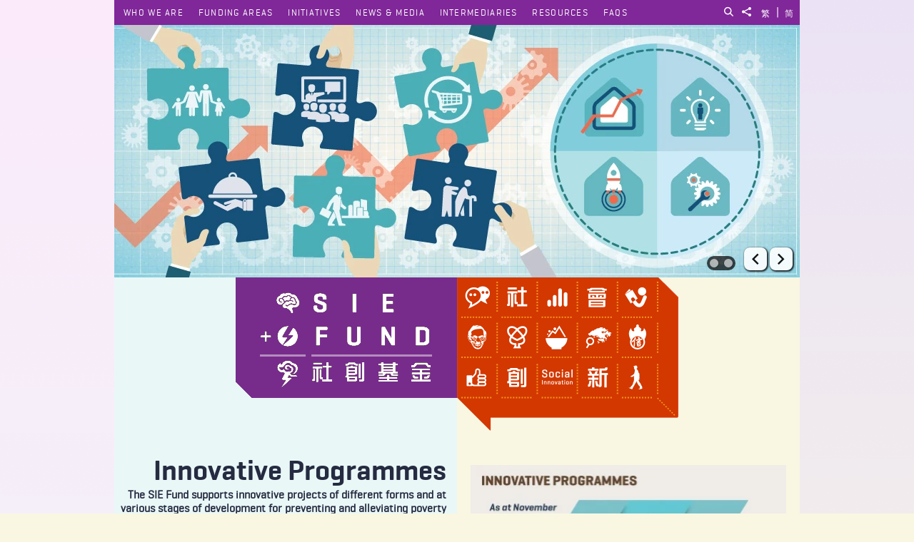

--- FILE ---
content_type: text/css
request_url: https://www.sie.gov.hk/build/assets/style-4EIVLfjE.css
body_size: 79459
content:
@charset "UTF-8";@font-face{font-family:swiper-icons;src:url(data:application/font-woff;charset=utf-8;base64,\ [base64]//wADZ2x5ZgAAAywAAADMAAAD2MHtryVoZWFkAAABbAAAADAAAAA2E2+eoWhoZWEAAAGcAAAAHwAAACQC9gDzaG10eAAAAigAAAAZAAAArgJkABFsb2NhAAAC0AAAAFoAAABaFQAUGG1heHAAAAG8AAAAHwAAACAAcABAbmFtZQAAA/gAAAE5AAACXvFdBwlwb3N0AAAFNAAAAGIAAACE5s74hXjaY2BkYGAAYpf5Hu/j+W2+MnAzMYDAzaX6QjD6/4//Bxj5GA8AuRwMYGkAPywL13jaY2BkYGA88P8Agx4j+/8fQDYfA1AEBWgDAIB2BOoAeNpjYGRgYNBh4GdgYgABEMnIABJzYNADCQAACWgAsQB42mNgYfzCOIGBlYGB0YcxjYGBwR1Kf2WQZGhhYGBiYGVmgAFGBiQQkOaawtDAoMBQxXjg/wEGPcYDDA4wNUA2CCgwsAAAO4EL6gAAeNpj2M0gyAACqxgGNWBkZ2D4/wMA+xkDdgAAAHjaY2BgYGaAYBkGRgYQiAHyGMF8FgYHIM3DwMHABGQrMOgyWDLEM1T9/w8UBfEMgLzE////P/5//f/V/xv+r4eaAAeMbAxwIUYmIMHEgKYAYjUcsDAwsLKxc3BycfPw8jEQA/[base64]/uznmfPFBNODM2K7MTQ45YEAZqGP81AmGGcF3iPqOop0r1SPTaTbVkfUe4HXj97wYE+yNwWYxwWu4v1ugWHgo3S1XdZEVqWM7ET0cfnLGxWfkgR42o2PvWrDMBSFj/IHLaF0zKjRgdiVMwScNRAoWUoH78Y2icB/yIY09An6AH2Bdu/UB+yxopYshQiEvnvu0dURgDt8QeC8PDw7Fpji3fEA4z/PEJ6YOB5hKh4dj3EvXhxPqH/SKUY3rJ7srZ4FZnh1PMAtPhwP6fl2PMJMPDgeQ4rY8YT6Gzao0eAEA409DuggmTnFnOcSCiEiLMgxCiTI6Cq5DZUd3Qmp10vO0LaLTd2cjN4fOumlc7lUYbSQcZFkutRG7g6JKZKy0RmdLY680CDnEJ+UMkpFFe1RN7nxdVpXrC4aTtnaurOnYercZg2YVmLN/d/gczfEimrE/fs/bOuq29Zmn8tloORaXgZgGa78yO9/cnXm2BpaGvq25Dv9S4E9+5SIc9PqupJKhYFSSl47+Qcr1mYNAAAAeNptw0cKwkAAAMDZJA8Q7OUJvkLsPfZ6zFVERPy8qHh2YER+3i/BP83vIBLLySsoKimrqKqpa2hp6+jq6RsYGhmbmJqZSy0sraxtbO3sHRydnEMU4uR6yx7JJXveP7WrDycAAAAAAAH//wACeNpjYGRgYOABYhkgZgJCZgZNBkYGLQZtIJsFLMYAAAw3ALgAeNolizEKgDAQBCchRbC2sFER0YD6qVQiBCv/H9ezGI6Z5XBAw8CBK/m5iQQVauVbXLnOrMZv2oLdKFa8Pjuru2hJzGabmOSLzNMzvutpB3N42mNgZGBg4GKQYzBhYMxJLMlj4GBgAYow/P/PAJJhLM6sSoWKfWCAAwDAjgbRAAB42mNgYGBkAIIbCZo5IPrmUn0hGA0AO8EFTQAA);font-weight:400;font-style:normal}:root{--swiper-theme-color:#007aff}.swiper{margin-left:auto;margin-right:auto;position:relative;overflow:hidden;list-style:none;padding:0;z-index:1}.swiper-vertical>.swiper-wrapper{flex-direction:column}.swiper-wrapper{position:relative;width:100%;height:100%;z-index:1;display:flex;transition-property:transform;box-sizing:content-box}.swiper-android .swiper-slide,.swiper-wrapper{transform:translateZ(0)}.swiper-pointer-events{touch-action:pan-y}.swiper-pointer-events.swiper-vertical{touch-action:pan-x}.swiper-slide{flex-shrink:0;width:100%;height:100%;position:relative;transition-property:transform}.swiper-slide-invisible-blank{visibility:hidden}.swiper-autoheight,.swiper-autoheight .swiper-slide{height:auto}.swiper-autoheight .swiper-wrapper{align-items:flex-start;transition-property:transform,height}.swiper-backface-hidden .swiper-slide{transform:translateZ(0);-webkit-backface-visibility:hidden;backface-visibility:hidden}.swiper-3d,.swiper-3d.swiper-css-mode .swiper-wrapper{perspective:1200px}.swiper-3d .swiper-cube-shadow,.swiper-3d .swiper-slide,.swiper-3d .swiper-slide-shadow,.swiper-3d .swiper-slide-shadow-bottom,.swiper-3d .swiper-slide-shadow-left,.swiper-3d .swiper-slide-shadow-right,.swiper-3d .swiper-slide-shadow-top,.swiper-3d .swiper-wrapper{transform-style:preserve-3d}.swiper-3d .swiper-slide-shadow,.swiper-3d .swiper-slide-shadow-bottom,.swiper-3d .swiper-slide-shadow-left,.swiper-3d .swiper-slide-shadow-right,.swiper-3d .swiper-slide-shadow-top{position:absolute;left:0;top:0;width:100%;height:100%;pointer-events:none;z-index:10}.swiper-3d .swiper-slide-shadow{background:rgba(0,0,0,.15)}.swiper-3d .swiper-slide-shadow-left{background-image:linear-gradient(to left,rgba(0,0,0,.5),rgba(0,0,0,0))}.swiper-3d .swiper-slide-shadow-right{background-image:linear-gradient(to right,rgba(0,0,0,.5),rgba(0,0,0,0))}.swiper-3d .swiper-slide-shadow-top{background-image:linear-gradient(to top,rgba(0,0,0,.5),rgba(0,0,0,0))}.swiper-3d .swiper-slide-shadow-bottom{background-image:linear-gradient(to bottom,rgba(0,0,0,.5),rgba(0,0,0,0))}.swiper-css-mode>.swiper-wrapper{overflow:auto;scrollbar-width:none;-ms-overflow-style:none}.swiper-css-mode>.swiper-wrapper::-webkit-scrollbar{display:none}.swiper-css-mode>.swiper-wrapper>.swiper-slide{scroll-snap-align:start start}.swiper-horizontal.swiper-css-mode>.swiper-wrapper{scroll-snap-type:x mandatory}.swiper-vertical.swiper-css-mode>.swiper-wrapper{scroll-snap-type:y mandatory}.swiper-centered>.swiper-wrapper:before{content:"";flex-shrink:0;order:9999}.swiper-centered.swiper-horizontal>.swiper-wrapper>.swiper-slide:first-child{margin-inline-start:var(--swiper-centered-offset-before)}.swiper-centered.swiper-horizontal>.swiper-wrapper:before{height:100%;min-height:1px;width:var(--swiper-centered-offset-after)}.swiper-centered.swiper-vertical>.swiper-wrapper>.swiper-slide:first-child{margin-block-start:var(--swiper-centered-offset-before)}.swiper-centered.swiper-vertical>.swiper-wrapper:before{width:100%;min-width:1px;height:var(--swiper-centered-offset-after)}.swiper-centered>.swiper-wrapper>.swiper-slide{scroll-snap-align:center center}.swiper-virtual .swiper-slide{-webkit-backface-visibility:hidden;transform:translateZ(0)}.swiper-virtual.swiper-css-mode .swiper-wrapper:after{content:"";position:absolute;left:0;top:0;pointer-events:none}.swiper-virtual.swiper-css-mode.swiper-horizontal .swiper-wrapper:after{height:1px;width:var(--swiper-virtual-size)}.swiper-virtual.swiper-css-mode.swiper-vertical .swiper-wrapper:after{width:1px;height:var(--swiper-virtual-size)}:root{--swiper-navigation-size:44px}.swiper-button-next,.swiper-button-prev{position:absolute;top:50%;width:calc(var(--swiper-navigation-size)/ 44 * 27);height:var(--swiper-navigation-size);margin-top:calc(0px - (var(--swiper-navigation-size)/ 2));z-index:10;cursor:pointer;display:flex;align-items:center;justify-content:center;color:var(--swiper-navigation-color,var(--swiper-theme-color))}.swiper-button-next.swiper-button-disabled,.swiper-button-prev.swiper-button-disabled{opacity:.35;cursor:auto;pointer-events:none}.swiper-button-next.swiper-button-hidden,.swiper-button-prev.swiper-button-hidden{opacity:0;cursor:auto;pointer-events:none}.swiper-navigation-disabled .swiper-button-next,.swiper-navigation-disabled .swiper-button-prev{display:none!important}.swiper-button-next:after,.swiper-button-prev:after{font-family:swiper-icons;font-size:var(--swiper-navigation-size);text-transform:none!important;letter-spacing:0;font-variant:initial;line-height:1}.swiper-button-prev,.swiper-rtl .swiper-button-next{left:10px;right:auto}.swiper-button-prev:after,.swiper-rtl .swiper-button-next:after{content:"prev"}.swiper-button-next,.swiper-rtl .swiper-button-prev{right:10px;left:auto}.swiper-button-next:after,.swiper-rtl .swiper-button-prev:after{content:"next"}.swiper-button-lock{display:none}.swiper-pagination{position:absolute;text-align:center;transition:.3s opacity;transform:translateZ(0);z-index:10}.swiper-pagination.swiper-pagination-hidden{opacity:0}.swiper-pagination-disabled>.swiper-pagination,.swiper-pagination.swiper-pagination-disabled{display:none!important}.swiper-horizontal>.swiper-pagination-bullets,.swiper-pagination-bullets.swiper-pagination-horizontal,.swiper-pagination-custom,.swiper-pagination-fraction{bottom:10px;left:0;width:100%}.swiper-pagination-bullets-dynamic{overflow:hidden;font-size:0}.swiper-pagination-bullets-dynamic .swiper-pagination-bullet{transform:scale(.33);position:relative}.swiper-pagination-bullets-dynamic .swiper-pagination-bullet-active,.swiper-pagination-bullets-dynamic .swiper-pagination-bullet-active-main{transform:scale(1)}.swiper-pagination-bullets-dynamic .swiper-pagination-bullet-active-prev{transform:scale(.66)}.swiper-pagination-bullets-dynamic .swiper-pagination-bullet-active-prev-prev{transform:scale(.33)}.swiper-pagination-bullets-dynamic .swiper-pagination-bullet-active-next{transform:scale(.66)}.swiper-pagination-bullets-dynamic .swiper-pagination-bullet-active-next-next{transform:scale(.33)}.swiper-pagination-bullet{width:var(--swiper-pagination-bullet-width,var(--swiper-pagination-bullet-size,8px));height:var(--swiper-pagination-bullet-height,var(--swiper-pagination-bullet-size,8px));display:inline-block;border-radius:50%;background:var(--swiper-pagination-bullet-inactive-color,#000);opacity:var(--swiper-pagination-bullet-inactive-opacity, .2)}button.swiper-pagination-bullet{border:none;margin:0;padding:0;box-shadow:none;-webkit-appearance:none;appearance:none}.swiper-pagination-clickable .swiper-pagination-bullet{cursor:pointer}.swiper-pagination-bullet:only-child{display:none!important}.swiper-pagination-bullet-active{opacity:var(--swiper-pagination-bullet-opacity, 1);background:var(--swiper-pagination-color,var(--swiper-theme-color))}.swiper-pagination-vertical.swiper-pagination-bullets,.swiper-vertical>.swiper-pagination-bullets{right:10px;top:50%;transform:translate3d(0,-50%,0)}.swiper-pagination-vertical.swiper-pagination-bullets .swiper-pagination-bullet,.swiper-vertical>.swiper-pagination-bullets .swiper-pagination-bullet{margin:var(--swiper-pagination-bullet-vertical-gap,6px) 0;display:block}.swiper-pagination-vertical.swiper-pagination-bullets.swiper-pagination-bullets-dynamic,.swiper-vertical>.swiper-pagination-bullets.swiper-pagination-bullets-dynamic{top:50%;transform:translateY(-50%);width:8px}.swiper-pagination-vertical.swiper-pagination-bullets.swiper-pagination-bullets-dynamic .swiper-pagination-bullet,.swiper-vertical>.swiper-pagination-bullets.swiper-pagination-bullets-dynamic .swiper-pagination-bullet{display:inline-block;transition:.2s transform,.2s top}.swiper-horizontal>.swiper-pagination-bullets .swiper-pagination-bullet,.swiper-pagination-horizontal.swiper-pagination-bullets .swiper-pagination-bullet{margin:0 var(--swiper-pagination-bullet-horizontal-gap,4px)}.swiper-horizontal>.swiper-pagination-bullets.swiper-pagination-bullets-dynamic,.swiper-pagination-horizontal.swiper-pagination-bullets.swiper-pagination-bullets-dynamic{left:50%;transform:translate(-50%);white-space:nowrap}.swiper-horizontal>.swiper-pagination-bullets.swiper-pagination-bullets-dynamic .swiper-pagination-bullet,.swiper-pagination-horizontal.swiper-pagination-bullets.swiper-pagination-bullets-dynamic .swiper-pagination-bullet{transition:.2s transform,.2s left}.swiper-horizontal.swiper-rtl>.swiper-pagination-bullets-dynamic .swiper-pagination-bullet{transition:.2s transform,.2s right}.swiper-pagination-progressbar{background:rgba(0,0,0,.25);position:absolute}.swiper-pagination-progressbar .swiper-pagination-progressbar-fill{background:var(--swiper-pagination-color,var(--swiper-theme-color));position:absolute;left:0;top:0;width:100%;height:100%;transform:scale(0);transform-origin:left top}.swiper-rtl .swiper-pagination-progressbar .swiper-pagination-progressbar-fill{transform-origin:right top}.swiper-horizontal>.swiper-pagination-progressbar,.swiper-pagination-progressbar.swiper-pagination-horizontal,.swiper-pagination-progressbar.swiper-pagination-vertical.swiper-pagination-progressbar-opposite,.swiper-vertical>.swiper-pagination-progressbar.swiper-pagination-progressbar-opposite{width:100%;height:4px;left:0;top:0}.swiper-horizontal>.swiper-pagination-progressbar.swiper-pagination-progressbar-opposite,.swiper-pagination-progressbar.swiper-pagination-horizontal.swiper-pagination-progressbar-opposite,.swiper-pagination-progressbar.swiper-pagination-vertical,.swiper-vertical>.swiper-pagination-progressbar{width:4px;height:100%;left:0;top:0}.swiper-pagination-lock{display:none}.swiper-scrollbar{border-radius:10px;position:relative;-ms-touch-action:none;background:rgba(0,0,0,.1)}.swiper-scrollbar-disabled>.swiper-scrollbar,.swiper-scrollbar.swiper-scrollbar-disabled{display:none!important}.swiper-horizontal>.swiper-scrollbar,.swiper-scrollbar.swiper-scrollbar-horizontal{position:absolute;left:1%;bottom:3px;z-index:50;height:5px;width:98%}.swiper-scrollbar.swiper-scrollbar-vertical,.swiper-vertical>.swiper-scrollbar{position:absolute;right:3px;top:1%;z-index:50;width:5px;height:98%}.swiper-scrollbar-drag{height:100%;width:100%;position:relative;background:rgba(0,0,0,.5);border-radius:10px;left:0;top:0}.swiper-scrollbar-cursor-drag{cursor:move}.swiper-scrollbar-lock{display:none}.swiper-zoom-container{width:100%;height:100%;display:flex;justify-content:center;align-items:center;text-align:center}.swiper-zoom-container>canvas,.swiper-zoom-container>img,.swiper-zoom-container>svg{max-width:100%;max-height:100%;object-fit:contain}.swiper-slide-zoomed{cursor:move}.swiper-lazy-preloader{width:42px;height:42px;position:absolute;left:50%;top:50%;margin-left:-21px;margin-top:-21px;z-index:10;transform-origin:50%;box-sizing:border-box;border:4px solid var(--swiper-preloader-color,var(--swiper-theme-color));border-radius:50%;border-top-color:transparent}.swiper-watch-progress .swiper-slide-visible .swiper-lazy-preloader,.swiper:not(.swiper-watch-progress) .swiper-lazy-preloader{animation:swiper-preloader-spin 1s infinite linear}.swiper-lazy-preloader-white{--swiper-preloader-color:#fff}.swiper-lazy-preloader-black{--swiper-preloader-color:#000}@keyframes swiper-preloader-spin{0%{transform:rotate(0)}to{transform:rotate(360deg)}}.swiper .swiper-notification{position:absolute;left:0;top:0;pointer-events:none;opacity:0;z-index:-1000}.swiper-free-mode>.swiper-wrapper{transition-timing-function:ease-out;margin:0 auto}.swiper-grid>.swiper-wrapper{flex-wrap:wrap}.swiper-grid-column>.swiper-wrapper{flex-wrap:wrap;flex-direction:column}.swiper-fade.swiper-free-mode .swiper-slide{transition-timing-function:ease-out}.swiper-fade .swiper-slide{pointer-events:none;transition-property:opacity}.swiper-fade .swiper-slide .swiper-slide{pointer-events:none}.swiper-fade .swiper-slide-active,.swiper-fade .swiper-slide-active .swiper-slide-active{pointer-events:auto}.swiper-cube{overflow:visible}.swiper-cube .swiper-slide{pointer-events:none;-webkit-backface-visibility:hidden;backface-visibility:hidden;z-index:1;visibility:hidden;transform-origin:0 0;width:100%;height:100%}.swiper-cube .swiper-slide .swiper-slide{pointer-events:none}.swiper-cube.swiper-rtl .swiper-slide{transform-origin:100% 0}.swiper-cube .swiper-slide-active,.swiper-cube .swiper-slide-active .swiper-slide-active{pointer-events:auto}.swiper-cube .swiper-slide-active,.swiper-cube .swiper-slide-next,.swiper-cube .swiper-slide-next+.swiper-slide,.swiper-cube .swiper-slide-prev{pointer-events:auto;visibility:visible}.swiper-cube .swiper-slide-shadow-bottom,.swiper-cube .swiper-slide-shadow-left,.swiper-cube .swiper-slide-shadow-right,.swiper-cube .swiper-slide-shadow-top{z-index:0;-webkit-backface-visibility:hidden;backface-visibility:hidden}.swiper-cube .swiper-cube-shadow{position:absolute;left:0;bottom:0;width:100%;height:100%;opacity:.6;z-index:0}.swiper-cube .swiper-cube-shadow:before{content:"";background:#000;position:absolute;left:0;top:0;bottom:0;right:0;filter:blur(50px)}.swiper-flip{overflow:visible}.swiper-flip .swiper-slide{pointer-events:none;-webkit-backface-visibility:hidden;backface-visibility:hidden;z-index:1}.swiper-flip .swiper-slide .swiper-slide{pointer-events:none}.swiper-flip .swiper-slide-active,.swiper-flip .swiper-slide-active .swiper-slide-active{pointer-events:auto}.swiper-flip .swiper-slide-shadow-bottom,.swiper-flip .swiper-slide-shadow-left,.swiper-flip .swiper-slide-shadow-right,.swiper-flip .swiper-slide-shadow-top{z-index:0;-webkit-backface-visibility:hidden;backface-visibility:hidden}.swiper-creative .swiper-slide{-webkit-backface-visibility:hidden;backface-visibility:hidden;overflow:hidden;transition-property:transform,opacity,height}.swiper-cards{overflow:visible}.swiper-cards .swiper-slide{transform-origin:center bottom;-webkit-backface-visibility:hidden;backface-visibility:hidden;overflow:hidden}/*!
 * Bootstrap-select v1.13.18 (https://developer.snapappointments.com/bootstrap-select)
 *
 * Copyright 2012-2020 SnapAppointments, LLC
 * Licensed under MIT (https://github.com/snapappointments/bootstrap-select/blob/master/LICENSE)
 */@-webkit-keyframes bs-notify-fadeOut{0%{opacity:.9}to{opacity:0}}@-o-keyframes bs-notify-fadeOut{0%{opacity:.9}to{opacity:0}}@keyframes bs-notify-fadeOut{0%{opacity:.9}to{opacity:0}}.bootstrap-select>select.bs-select-hidden,select.bs-select-hidden,select.selectpicker{display:none!important}.bootstrap-select{width:220px�;vertical-align:middle}.bootstrap-select>.dropdown-toggle{position:relative;width:100%;text-align:right;white-space:nowrap;display:-webkit-inline-box;display:-webkit-inline-flex;display:-ms-inline-flexbox;display:inline-flex;-webkit-box-align:center;-webkit-align-items:center;-ms-flex-align:center;align-items:center;-webkit-box-pack:justify;-webkit-justify-content:space-between;-ms-flex-pack:justify;justify-content:space-between}.bootstrap-select>.dropdown-toggle:after{margin-top:-1px}.bootstrap-select>.dropdown-toggle.bs-placeholder,.bootstrap-select>.dropdown-toggle.bs-placeholder:active,.bootstrap-select>.dropdown-toggle.bs-placeholder:focus,.bootstrap-select>.dropdown-toggle.bs-placeholder:hover{color:#999}.bootstrap-select>.dropdown-toggle.bs-placeholder.btn-danger,.bootstrap-select>.dropdown-toggle.bs-placeholder.btn-danger:active,.bootstrap-select>.dropdown-toggle.bs-placeholder.btn-danger:focus,.bootstrap-select>.dropdown-toggle.bs-placeholder.btn-danger:hover,.bootstrap-select>.dropdown-toggle.bs-placeholder.btn-dark,.bootstrap-select>.dropdown-toggle.bs-placeholder.btn-dark:active,.bootstrap-select>.dropdown-toggle.bs-placeholder.btn-dark:focus,.bootstrap-select>.dropdown-toggle.bs-placeholder.btn-dark:hover,.bootstrap-select>.dropdown-toggle.bs-placeholder.btn-info,.bootstrap-select>.dropdown-toggle.bs-placeholder.btn-info:active,.bootstrap-select>.dropdown-toggle.bs-placeholder.btn-info:focus,.bootstrap-select>.dropdown-toggle.bs-placeholder.btn-info:hover,.bootstrap-select>.dropdown-toggle.bs-placeholder.btn-primary,.bootstrap-select>.dropdown-toggle.bs-placeholder.btn-primary:active,.bootstrap-select>.dropdown-toggle.bs-placeholder.btn-primary:focus,.bootstrap-select>.dropdown-toggle.bs-placeholder.btn-primary:hover,.bootstrap-select>.dropdown-toggle.bs-placeholder.btn-secondary,.bootstrap-select>.dropdown-toggle.bs-placeholder.btn-secondary:active,.bootstrap-select>.dropdown-toggle.bs-placeholder.btn-secondary:focus,.bootstrap-select>.dropdown-toggle.bs-placeholder.btn-secondary:hover,.bootstrap-select>.dropdown-toggle.bs-placeholder.btn-success,.bootstrap-select>.dropdown-toggle.bs-placeholder.btn-success:active,.bootstrap-select>.dropdown-toggle.bs-placeholder.btn-success:focus,.bootstrap-select>.dropdown-toggle.bs-placeholder.btn-success:hover{color:rgba(255,255,255,.5)}.bootstrap-select>select{position:absolute!important;bottom:0;left:50%;display:block!important;width:.5px!important;height:100%!important;padding:0!important;opacity:0!important;border:none;z-index:0!important}.bootstrap-select>select.mobile-device{top:0;left:0;display:block!important;width:100%!important;z-index:2!important}.bootstrap-select.is-invalid .dropdown-toggle,.error .bootstrap-select .dropdown-toggle,.has-error .bootstrap-select .dropdown-toggle,.was-validated .bootstrap-select select:invalid+.dropdown-toggle{border-color:#b94a48}.bootstrap-select.is-valid .dropdown-toggle,.was-validated .bootstrap-select select:valid+.dropdown-toggle{border-color:#28a745}.bootstrap-select.fit-width{width:auto!important}.bootstrap-select:not([class*=col-]):not([class*=form-control]):not(.input-group-btn){width:220px}.bootstrap-select .dropdown-toggle:focus,.bootstrap-select>select.mobile-device:focus+.dropdown-toggle{outline:thin dotted #333!important;outline:5px auto -webkit-focus-ring-color!important;outline-offset:-2px}.bootstrap-select.form-control{margin-bottom:0;padding:0;border:none;height:auto}:not(.input-group)>.bootstrap-select.form-control:not([class*=col-]){width:100%}.bootstrap-select.form-control.input-group-btn{float:none;z-index:auto}.form-inline .bootstrap-select,.form-inline .bootstrap-select.form-control:not([class*=col-]){width:auto}.bootstrap-select:not(.input-group-btn),.bootstrap-select[class*=col-]{float:none;display:inline-block;margin-left:0}.bootstrap-select.dropdown-menu-right,.bootstrap-select[class*=col-].dropdown-menu-right,.row .bootstrap-select[class*=col-].dropdown-menu-right{float:right}.form-group .bootstrap-select,.form-horizontal .bootstrap-select,.form-inline .bootstrap-select{margin-bottom:0}.form-group-lg .bootstrap-select.form-control,.form-group-sm .bootstrap-select.form-control{padding:0}.form-group-lg .bootstrap-select.form-control .dropdown-toggle,.form-group-sm .bootstrap-select.form-control .dropdown-toggle{height:100%;font-size:inherit;line-height:inherit;border-radius:inherit}.bootstrap-select.form-control-lg .dropdown-toggle,.bootstrap-select.form-control-sm .dropdown-toggle{font-size:inherit;line-height:inherit;border-radius:inherit}.bootstrap-select.form-control-sm .dropdown-toggle{padding:.25rem .5rem}.bootstrap-select.form-control-lg .dropdown-toggle{padding:.5rem 1rem}.form-inline .bootstrap-select .form-control{width:100%}.bootstrap-select.disabled,.bootstrap-select>.disabled{cursor:not-allowed}.bootstrap-select.disabled:focus,.bootstrap-select>.disabled:focus{outline:0!important}.bootstrap-select.bs-container{position:absolute;top:0;left:0;height:0!important;padding:0!important}.bootstrap-select.bs-container .dropdown-menu{z-index:1060}.bootstrap-select .dropdown-toggle .filter-option{position:static;top:0;left:0;float:left;height:100%;width:100%;text-align:left;overflow:hidden;-webkit-box-flex:0;-webkit-flex:0 1 auto;-ms-flex:0 1 auto;flex:0 1 auto}.bs3.bootstrap-select .dropdown-toggle .filter-option{padding-right:inherit}.input-group .bs3-has-addon.bootstrap-select .dropdown-toggle .filter-option{position:absolute;padding-top:inherit;padding-bottom:inherit;padding-left:inherit;float:none}.input-group .bs3-has-addon.bootstrap-select .dropdown-toggle .filter-option .filter-option-inner{padding-right:inherit}.bootstrap-select .dropdown-toggle .filter-option-inner-inner{overflow:hidden}.bootstrap-select .dropdown-toggle .filter-expand{width:0!important;float:left;opacity:0!important;overflow:hidden}.bootstrap-select .dropdown-toggle .caret{position:absolute;top:50%;right:12px;margin-top:-2px;vertical-align:middle}.input-group .bootstrap-select.form-control .dropdown-toggle{border-radius:inherit}.bootstrap-select[class*=col-] .dropdown-toggle{width:100%}.bootstrap-select .dropdown-menu{min-width:100%;-webkit-box-sizing:border-box;-moz-box-sizing:border-box;box-sizing:border-box}.bootstrap-select .dropdown-menu>.inner:focus{outline:0!important}.bootstrap-select .dropdown-menu.inner{position:static;float:none;border:0;padding:0;margin:0;border-radius:0;-webkit-box-shadow:none;box-shadow:none}.bootstrap-select .dropdown-menu li{position:relative}.bootstrap-select .dropdown-menu li.active small{color:rgba(255,255,255,.5)!important}.bootstrap-select .dropdown-menu li.disabled a{cursor:not-allowed}.bootstrap-select .dropdown-menu li a{cursor:pointer;-webkit-user-select:none;-moz-user-select:none;-ms-user-select:none;user-select:none}.bootstrap-select .dropdown-menu li a.opt{position:relative;padding-left:2.25em}.bootstrap-select .dropdown-menu li a span.check-mark{display:none}.bootstrap-select .dropdown-menu li a span.text{display:inline-block}.bootstrap-select .dropdown-menu li small{padding-left:.5em}.bootstrap-select .dropdown-menu .notify{position:absolute;bottom:5px;width:96%;margin:0 2%;min-height:26px;padding:3px 5px;background:#f5f5f5;border:1px solid #e3e3e3;-webkit-box-shadow:inset 0 1px 1px rgba(0,0,0,.05);box-shadow:inset 0 1px 1px rgba(0,0,0,.05);pointer-events:none;opacity:.9;-webkit-box-sizing:border-box;-moz-box-sizing:border-box;box-sizing:border-box}.bootstrap-select .dropdown-menu .notify.fadeOut{-webkit-animation:.3s linear .75s forwards bs-notify-fadeOut;-o-animation:.3s linear .75s forwards bs-notify-fadeOut;animation:.3s linear .75s forwards bs-notify-fadeOut}.bootstrap-select .no-results{padding:3px;background:#f5f5f5;margin:0 5px;white-space:nowrap}.bootstrap-select.fit-width .dropdown-toggle .filter-option{position:static;display:inline;padding:0}.bootstrap-select.fit-width .dropdown-toggle .filter-option-inner,.bootstrap-select.fit-width .dropdown-toggle .filter-option-inner-inner{display:inline}.bootstrap-select.fit-width .dropdown-toggle .bs-caret:before{content:" "}.bootstrap-select.fit-width .dropdown-toggle .caret{position:static;top:auto;margin-top:-1px}.bootstrap-select.show-tick .dropdown-menu .selected span.check-mark{position:absolute;display:inline-block;right:15px;top:5px}.bootstrap-select.show-tick .dropdown-menu li a span.text{margin-right:34px}.bootstrap-select .bs-ok-default:after{content:"";display:block;width:.5em;height:1em;border-style:solid;border-width:0 .26em .26em 0;-webkit-transform-style:preserve-3d;transform-style:preserve-3d;-webkit-transform:rotate(45deg);-ms-transform:rotate(45deg);-o-transform:rotate(45deg);transform:rotate(45deg)}.bootstrap-select.show-menu-arrow.open>.dropdown-toggle,.bootstrap-select.show-menu-arrow.show>.dropdown-toggle{z-index:1061}.bootstrap-select.show-menu-arrow .dropdown-toggle .filter-option:before{content:"";border-left:7px solid transparent;border-right:7px solid transparent;border-bottom:7px solid rgba(204,204,204,.2);position:absolute;bottom:-4px;left:9px;display:none}.bootstrap-select.show-menu-arrow .dropdown-toggle .filter-option:after{content:"";border-left:6px solid transparent;border-right:6px solid transparent;border-bottom:6px solid #fff;position:absolute;bottom:-4px;left:10px;display:none}.bootstrap-select.show-menu-arrow.dropup .dropdown-toggle .filter-option:before{bottom:auto;top:-4px;border-top:7px solid rgba(204,204,204,.2);border-bottom:0}.bootstrap-select.show-menu-arrow.dropup .dropdown-toggle .filter-option:after{bottom:auto;top:-4px;border-top:6px solid #fff;border-bottom:0}.bootstrap-select.show-menu-arrow.pull-right .dropdown-toggle .filter-option:before{right:12px;left:auto}.bootstrap-select.show-menu-arrow.pull-right .dropdown-toggle .filter-option:after{right:13px;left:auto}.bootstrap-select.show-menu-arrow.open>.dropdown-toggle .filter-option:after,.bootstrap-select.show-menu-arrow.open>.dropdown-toggle .filter-option:before,.bootstrap-select.show-menu-arrow.show>.dropdown-toggle .filter-option:after,.bootstrap-select.show-menu-arrow.show>.dropdown-toggle .filter-option:before{display:block}.bs-actionsbox,.bs-donebutton,.bs-searchbox{padding:4px 8px}.bs-actionsbox{width:100%;-webkit-box-sizing:border-box;-moz-box-sizing:border-box;box-sizing:border-box}.bs-actionsbox .btn-group button{width:50%}.bs-donebutton{float:left;width:100%;-webkit-box-sizing:border-box;-moz-box-sizing:border-box;box-sizing:border-box}.bs-donebutton .btn-group button{width:100%}.bs-searchbox+.bs-actionsbox{padding:0 8px 4px}.bs-searchbox .form-control{margin-bottom:0;width:100%;float:none}/*!
 * animate.css - https://animate.style/
 * Version - 4.1.1
 * Licensed under the MIT license - http://opensource.org/licenses/MIT
 *
 * Copyright (c) 2020 Animate.css
 */:root{--animate-duration:1s;--animate-delay:1s;--animate-repeat:1}.animate__animated{-webkit-animation-duration:1s;animation-duration:1s;-webkit-animation-duration:var(--animate-duration);animation-duration:var(--animate-duration);-webkit-animation-fill-mode:both;animation-fill-mode:both}.animate__animated.animate__infinite{-webkit-animation-iteration-count:infinite;animation-iteration-count:infinite}.animate__animated.animate__repeat-1{-webkit-animation-iteration-count:1;animation-iteration-count:1;-webkit-animation-iteration-count:var(--animate-repeat);animation-iteration-count:var(--animate-repeat)}.animate__animated.animate__repeat-2{-webkit-animation-iteration-count:2;animation-iteration-count:2;-webkit-animation-iteration-count:calc(var(--animate-repeat)*2);animation-iteration-count:calc(var(--animate-repeat)*2)}.animate__animated.animate__repeat-3{-webkit-animation-iteration-count:3;animation-iteration-count:3;-webkit-animation-iteration-count:calc(var(--animate-repeat)*3);animation-iteration-count:calc(var(--animate-repeat)*3)}.animate__animated.animate__delay-1s{-webkit-animation-delay:1s;animation-delay:1s;-webkit-animation-delay:var(--animate-delay);animation-delay:var(--animate-delay)}.animate__animated.animate__delay-2s{-webkit-animation-delay:2s;animation-delay:2s;-webkit-animation-delay:calc(var(--animate-delay)*2);animation-delay:calc(var(--animate-delay)*2)}.animate__animated.animate__delay-3s{-webkit-animation-delay:3s;animation-delay:3s;-webkit-animation-delay:calc(var(--animate-delay)*3);animation-delay:calc(var(--animate-delay)*3)}.animate__animated.animate__delay-4s{-webkit-animation-delay:4s;animation-delay:4s;-webkit-animation-delay:calc(var(--animate-delay)*4);animation-delay:calc(var(--animate-delay)*4)}.animate__animated.animate__delay-5s{-webkit-animation-delay:5s;animation-delay:5s;-webkit-animation-delay:calc(var(--animate-delay)*5);animation-delay:calc(var(--animate-delay)*5)}.animate__animated.animate__faster{-webkit-animation-duration:.5s;animation-duration:.5s;-webkit-animation-duration:calc(var(--animate-duration)/2);animation-duration:calc(var(--animate-duration)/2)}.animate__animated.animate__fast{-webkit-animation-duration:.8s;animation-duration:.8s;-webkit-animation-duration:calc(var(--animate-duration)*.8);animation-duration:calc(var(--animate-duration)*.8)}.animate__animated.animate__slow{-webkit-animation-duration:2s;animation-duration:2s;-webkit-animation-duration:calc(var(--animate-duration)*2);animation-duration:calc(var(--animate-duration)*2)}.animate__animated.animate__slower{-webkit-animation-duration:3s;animation-duration:3s;-webkit-animation-duration:calc(var(--animate-duration)*3);animation-duration:calc(var(--animate-duration)*3)}@media (prefers-reduced-motion:reduce),print{.animate__animated{-webkit-animation-duration:1ms!important;animation-duration:1ms!important;-webkit-transition-duration:1ms!important;transition-duration:1ms!important;-webkit-animation-iteration-count:1!important;animation-iteration-count:1!important}.animate__animated[class*=Out]{opacity:0}}@-webkit-keyframes bounce{0%,20%,53%,to{-webkit-animation-timing-function:cubic-bezier(.215,.61,.355,1);animation-timing-function:cubic-bezier(.215,.61,.355,1);-webkit-transform:translateZ(0);transform:translateZ(0)}40%,43%{-webkit-animation-timing-function:cubic-bezier(.755,.05,.855,.06);animation-timing-function:cubic-bezier(.755,.05,.855,.06);-webkit-transform:translate3d(0,-30px,0) scaleY(1.1);transform:translate3d(0,-30px,0) scaleY(1.1)}70%{-webkit-animation-timing-function:cubic-bezier(.755,.05,.855,.06);animation-timing-function:cubic-bezier(.755,.05,.855,.06);-webkit-transform:translate3d(0,-15px,0) scaleY(1.05);transform:translate3d(0,-15px,0) scaleY(1.05)}80%{-webkit-transition-timing-function:cubic-bezier(.215,.61,.355,1);transition-timing-function:cubic-bezier(.215,.61,.355,1);-webkit-transform:translateZ(0) scaleY(.95);transform:translateZ(0) scaleY(.95)}90%{-webkit-transform:translate3d(0,-4px,0) scaleY(1.02);transform:translate3d(0,-4px,0) scaleY(1.02)}}@keyframes bounce{0%,20%,53%,to{-webkit-animation-timing-function:cubic-bezier(.215,.61,.355,1);animation-timing-function:cubic-bezier(.215,.61,.355,1);-webkit-transform:translateZ(0);transform:translateZ(0)}40%,43%{-webkit-animation-timing-function:cubic-bezier(.755,.05,.855,.06);animation-timing-function:cubic-bezier(.755,.05,.855,.06);-webkit-transform:translate3d(0,-30px,0) scaleY(1.1);transform:translate3d(0,-30px,0) scaleY(1.1)}70%{-webkit-animation-timing-function:cubic-bezier(.755,.05,.855,.06);animation-timing-function:cubic-bezier(.755,.05,.855,.06);-webkit-transform:translate3d(0,-15px,0) scaleY(1.05);transform:translate3d(0,-15px,0) scaleY(1.05)}80%{-webkit-transition-timing-function:cubic-bezier(.215,.61,.355,1);transition-timing-function:cubic-bezier(.215,.61,.355,1);-webkit-transform:translateZ(0) scaleY(.95);transform:translateZ(0) scaleY(.95)}90%{-webkit-transform:translate3d(0,-4px,0) scaleY(1.02);transform:translate3d(0,-4px,0) scaleY(1.02)}}.animate__bounce{-webkit-animation-name:bounce;animation-name:bounce;-webkit-transform-origin:center bottom;transform-origin:center bottom}@-webkit-keyframes flash{0%,50%,to{opacity:1}25%,75%{opacity:0}}@keyframes flash{0%,50%,to{opacity:1}25%,75%{opacity:0}}.animate__flash{-webkit-animation-name:flash;animation-name:flash}@-webkit-keyframes pulse{0%{-webkit-transform:scaleX(1);transform:scaleX(1)}50%{-webkit-transform:scale3d(1.05,1.05,1.05);transform:scale3d(1.05,1.05,1.05)}to{-webkit-transform:scaleX(1);transform:scaleX(1)}}@keyframes pulse{0%{-webkit-transform:scaleX(1);transform:scaleX(1)}50%{-webkit-transform:scale3d(1.05,1.05,1.05);transform:scale3d(1.05,1.05,1.05)}to{-webkit-transform:scaleX(1);transform:scaleX(1)}}.animate__pulse{-webkit-animation-name:pulse;animation-name:pulse;-webkit-animation-timing-function:ease-in-out;animation-timing-function:ease-in-out}@-webkit-keyframes rubberBand{0%{-webkit-transform:scaleX(1);transform:scaleX(1)}30%{-webkit-transform:scale3d(1.25,.75,1);transform:scale3d(1.25,.75,1)}40%{-webkit-transform:scale3d(.75,1.25,1);transform:scale3d(.75,1.25,1)}50%{-webkit-transform:scale3d(1.15,.85,1);transform:scale3d(1.15,.85,1)}65%{-webkit-transform:scale3d(.95,1.05,1);transform:scale3d(.95,1.05,1)}75%{-webkit-transform:scale3d(1.05,.95,1);transform:scale3d(1.05,.95,1)}to{-webkit-transform:scaleX(1);transform:scaleX(1)}}@keyframes rubberBand{0%{-webkit-transform:scaleX(1);transform:scaleX(1)}30%{-webkit-transform:scale3d(1.25,.75,1);transform:scale3d(1.25,.75,1)}40%{-webkit-transform:scale3d(.75,1.25,1);transform:scale3d(.75,1.25,1)}50%{-webkit-transform:scale3d(1.15,.85,1);transform:scale3d(1.15,.85,1)}65%{-webkit-transform:scale3d(.95,1.05,1);transform:scale3d(.95,1.05,1)}75%{-webkit-transform:scale3d(1.05,.95,1);transform:scale3d(1.05,.95,1)}to{-webkit-transform:scaleX(1);transform:scaleX(1)}}.animate__rubberBand{-webkit-animation-name:rubberBand;animation-name:rubberBand}@-webkit-keyframes shakeX{0%,to{-webkit-transform:translateZ(0);transform:translateZ(0)}10%,30%,50%,70%,90%{-webkit-transform:translate3d(-10px,0,0);transform:translate3d(-10px,0,0)}20%,40%,60%,80%{-webkit-transform:translate3d(10px,0,0);transform:translate3d(10px,0,0)}}@keyframes shakeX{0%,to{-webkit-transform:translateZ(0);transform:translateZ(0)}10%,30%,50%,70%,90%{-webkit-transform:translate3d(-10px,0,0);transform:translate3d(-10px,0,0)}20%,40%,60%,80%{-webkit-transform:translate3d(10px,0,0);transform:translate3d(10px,0,0)}}.animate__shakeX{-webkit-animation-name:shakeX;animation-name:shakeX}@-webkit-keyframes shakeY{0%,to{-webkit-transform:translateZ(0);transform:translateZ(0)}10%,30%,50%,70%,90%{-webkit-transform:translate3d(0,-10px,0);transform:translate3d(0,-10px,0)}20%,40%,60%,80%{-webkit-transform:translate3d(0,10px,0);transform:translate3d(0,10px,0)}}@keyframes shakeY{0%,to{-webkit-transform:translateZ(0);transform:translateZ(0)}10%,30%,50%,70%,90%{-webkit-transform:translate3d(0,-10px,0);transform:translate3d(0,-10px,0)}20%,40%,60%,80%{-webkit-transform:translate3d(0,10px,0);transform:translate3d(0,10px,0)}}.animate__shakeY{-webkit-animation-name:shakeY;animation-name:shakeY}@-webkit-keyframes headShake{0%{-webkit-transform:translateX(0);transform:translate(0)}6.5%{-webkit-transform:translateX(-6px) rotateY(-9deg);transform:translate(-6px) rotateY(-9deg)}18.5%{-webkit-transform:translateX(5px) rotateY(7deg);transform:translate(5px) rotateY(7deg)}31.5%{-webkit-transform:translateX(-3px) rotateY(-5deg);transform:translate(-3px) rotateY(-5deg)}43.5%{-webkit-transform:translateX(2px) rotateY(3deg);transform:translate(2px) rotateY(3deg)}50%{-webkit-transform:translateX(0);transform:translate(0)}}@keyframes headShake{0%{-webkit-transform:translateX(0);transform:translate(0)}6.5%{-webkit-transform:translateX(-6px) rotateY(-9deg);transform:translate(-6px) rotateY(-9deg)}18.5%{-webkit-transform:translateX(5px) rotateY(7deg);transform:translate(5px) rotateY(7deg)}31.5%{-webkit-transform:translateX(-3px) rotateY(-5deg);transform:translate(-3px) rotateY(-5deg)}43.5%{-webkit-transform:translateX(2px) rotateY(3deg);transform:translate(2px) rotateY(3deg)}50%{-webkit-transform:translateX(0);transform:translate(0)}}.animate__headShake{-webkit-animation-timing-function:ease-in-out;animation-timing-function:ease-in-out;-webkit-animation-name:headShake;animation-name:headShake}@-webkit-keyframes swing{20%{-webkit-transform:rotate(15deg);transform:rotate(15deg)}40%{-webkit-transform:rotate(-10deg);transform:rotate(-10deg)}60%{-webkit-transform:rotate(5deg);transform:rotate(5deg)}80%{-webkit-transform:rotate(-5deg);transform:rotate(-5deg)}to{-webkit-transform:rotate(0deg);transform:rotate(0)}}@keyframes swing{20%{-webkit-transform:rotate(15deg);transform:rotate(15deg)}40%{-webkit-transform:rotate(-10deg);transform:rotate(-10deg)}60%{-webkit-transform:rotate(5deg);transform:rotate(5deg)}80%{-webkit-transform:rotate(-5deg);transform:rotate(-5deg)}to{-webkit-transform:rotate(0deg);transform:rotate(0)}}.animate__swing{-webkit-transform-origin:top center;transform-origin:top center;-webkit-animation-name:swing;animation-name:swing}@-webkit-keyframes tada{0%{-webkit-transform:scaleX(1);transform:scaleX(1)}10%,20%{-webkit-transform:scale3d(.9,.9,.9) rotate(-3deg);transform:scale3d(.9,.9,.9) rotate(-3deg)}30%,50%,70%,90%{-webkit-transform:scale3d(1.1,1.1,1.1) rotate(3deg);transform:scale3d(1.1,1.1,1.1) rotate(3deg)}40%,60%,80%{-webkit-transform:scale3d(1.1,1.1,1.1) rotate(-3deg);transform:scale3d(1.1,1.1,1.1) rotate(-3deg)}to{-webkit-transform:scaleX(1);transform:scaleX(1)}}@keyframes tada{0%{-webkit-transform:scaleX(1);transform:scaleX(1)}10%,20%{-webkit-transform:scale3d(.9,.9,.9) rotate(-3deg);transform:scale3d(.9,.9,.9) rotate(-3deg)}30%,50%,70%,90%{-webkit-transform:scale3d(1.1,1.1,1.1) rotate(3deg);transform:scale3d(1.1,1.1,1.1) rotate(3deg)}40%,60%,80%{-webkit-transform:scale3d(1.1,1.1,1.1) rotate(-3deg);transform:scale3d(1.1,1.1,1.1) rotate(-3deg)}to{-webkit-transform:scaleX(1);transform:scaleX(1)}}.animate__tada{-webkit-animation-name:tada;animation-name:tada}@-webkit-keyframes wobble{0%{-webkit-transform:translateZ(0);transform:translateZ(0)}15%{-webkit-transform:translate3d(-25%,0,0) rotate(-5deg);transform:translate3d(-25%,0,0) rotate(-5deg)}30%{-webkit-transform:translate3d(20%,0,0) rotate(3deg);transform:translate3d(20%,0,0) rotate(3deg)}45%{-webkit-transform:translate3d(-15%,0,0) rotate(-3deg);transform:translate3d(-15%,0,0) rotate(-3deg)}60%{-webkit-transform:translate3d(10%,0,0) rotate(2deg);transform:translate3d(10%,0,0) rotate(2deg)}75%{-webkit-transform:translate3d(-5%,0,0) rotate(-1deg);transform:translate3d(-5%,0,0) rotate(-1deg)}to{-webkit-transform:translateZ(0);transform:translateZ(0)}}@keyframes wobble{0%{-webkit-transform:translateZ(0);transform:translateZ(0)}15%{-webkit-transform:translate3d(-25%,0,0) rotate(-5deg);transform:translate3d(-25%,0,0) rotate(-5deg)}30%{-webkit-transform:translate3d(20%,0,0) rotate(3deg);transform:translate3d(20%,0,0) rotate(3deg)}45%{-webkit-transform:translate3d(-15%,0,0) rotate(-3deg);transform:translate3d(-15%,0,0) rotate(-3deg)}60%{-webkit-transform:translate3d(10%,0,0) rotate(2deg);transform:translate3d(10%,0,0) rotate(2deg)}75%{-webkit-transform:translate3d(-5%,0,0) rotate(-1deg);transform:translate3d(-5%,0,0) rotate(-1deg)}to{-webkit-transform:translateZ(0);transform:translateZ(0)}}.animate__wobble{-webkit-animation-name:wobble;animation-name:wobble}@-webkit-keyframes jello{0%,11.1%,to{-webkit-transform:translateZ(0);transform:translateZ(0)}22.2%{-webkit-transform:skewX(-12.5deg) skewY(-12.5deg);transform:skew(-12.5deg) skewY(-12.5deg)}33.3%{-webkit-transform:skewX(6.25deg) skewY(6.25deg);transform:skew(6.25deg) skewY(6.25deg)}44.4%{-webkit-transform:skewX(-3.125deg) skewY(-3.125deg);transform:skew(-3.125deg) skewY(-3.125deg)}55.5%{-webkit-transform:skewX(1.5625deg) skewY(1.5625deg);transform:skew(1.5625deg) skewY(1.5625deg)}66.6%{-webkit-transform:skewX(-.78125deg) skewY(-.78125deg);transform:skew(-.78125deg) skewY(-.78125deg)}77.7%{-webkit-transform:skewX(.390625deg) skewY(.390625deg);transform:skew(.390625deg) skewY(.390625deg)}88.8%{-webkit-transform:skewX(-.1953125deg) skewY(-.1953125deg);transform:skew(-.1953125deg) skewY(-.1953125deg)}}@keyframes jello{0%,11.1%,to{-webkit-transform:translateZ(0);transform:translateZ(0)}22.2%{-webkit-transform:skewX(-12.5deg) skewY(-12.5deg);transform:skew(-12.5deg) skewY(-12.5deg)}33.3%{-webkit-transform:skewX(6.25deg) skewY(6.25deg);transform:skew(6.25deg) skewY(6.25deg)}44.4%{-webkit-transform:skewX(-3.125deg) skewY(-3.125deg);transform:skew(-3.125deg) skewY(-3.125deg)}55.5%{-webkit-transform:skewX(1.5625deg) skewY(1.5625deg);transform:skew(1.5625deg) skewY(1.5625deg)}66.6%{-webkit-transform:skewX(-.78125deg) skewY(-.78125deg);transform:skew(-.78125deg) skewY(-.78125deg)}77.7%{-webkit-transform:skewX(.390625deg) skewY(.390625deg);transform:skew(.390625deg) skewY(.390625deg)}88.8%{-webkit-transform:skewX(-.1953125deg) skewY(-.1953125deg);transform:skew(-.1953125deg) skewY(-.1953125deg)}}.animate__jello{-webkit-animation-name:jello;animation-name:jello;-webkit-transform-origin:center;transform-origin:center}@-webkit-keyframes heartBeat{0%{-webkit-transform:scale(1);transform:scale(1)}14%{-webkit-transform:scale(1.3);transform:scale(1.3)}28%{-webkit-transform:scale(1);transform:scale(1)}42%{-webkit-transform:scale(1.3);transform:scale(1.3)}70%{-webkit-transform:scale(1);transform:scale(1)}}@keyframes heartBeat{0%{-webkit-transform:scale(1);transform:scale(1)}14%{-webkit-transform:scale(1.3);transform:scale(1.3)}28%{-webkit-transform:scale(1);transform:scale(1)}42%{-webkit-transform:scale(1.3);transform:scale(1.3)}70%{-webkit-transform:scale(1);transform:scale(1)}}.animate__heartBeat{-webkit-animation-name:heartBeat;animation-name:heartBeat;-webkit-animation-duration:1.3s;animation-duration:1.3s;-webkit-animation-duration:calc(var(--animate-duration)*1.3);animation-duration:calc(var(--animate-duration)*1.3);-webkit-animation-timing-function:ease-in-out;animation-timing-function:ease-in-out}@-webkit-keyframes backInDown{0%{-webkit-transform:translateY(-1200px) scale(.7);transform:translateY(-1200px) scale(.7);opacity:.7}80%{-webkit-transform:translateY(0) scale(.7);transform:translateY(0) scale(.7);opacity:.7}to{-webkit-transform:scale(1);transform:scale(1);opacity:1}}@keyframes backInDown{0%{-webkit-transform:translateY(-1200px) scale(.7);transform:translateY(-1200px) scale(.7);opacity:.7}80%{-webkit-transform:translateY(0) scale(.7);transform:translateY(0) scale(.7);opacity:.7}to{-webkit-transform:scale(1);transform:scale(1);opacity:1}}.animate__backInDown{-webkit-animation-name:backInDown;animation-name:backInDown}@-webkit-keyframes backInLeft{0%{-webkit-transform:translateX(-2000px) scale(.7);transform:translate(-2000px) scale(.7);opacity:.7}80%{-webkit-transform:translateX(0) scale(.7);transform:translate(0) scale(.7);opacity:.7}to{-webkit-transform:scale(1);transform:scale(1);opacity:1}}@keyframes backInLeft{0%{-webkit-transform:translateX(-2000px) scale(.7);transform:translate(-2000px) scale(.7);opacity:.7}80%{-webkit-transform:translateX(0) scale(.7);transform:translate(0) scale(.7);opacity:.7}to{-webkit-transform:scale(1);transform:scale(1);opacity:1}}.animate__backInLeft{-webkit-animation-name:backInLeft;animation-name:backInLeft}@-webkit-keyframes backInRight{0%{-webkit-transform:translateX(2000px) scale(.7);transform:translate(2000px) scale(.7);opacity:.7}80%{-webkit-transform:translateX(0) scale(.7);transform:translate(0) scale(.7);opacity:.7}to{-webkit-transform:scale(1);transform:scale(1);opacity:1}}@keyframes backInRight{0%{-webkit-transform:translateX(2000px) scale(.7);transform:translate(2000px) scale(.7);opacity:.7}80%{-webkit-transform:translateX(0) scale(.7);transform:translate(0) scale(.7);opacity:.7}to{-webkit-transform:scale(1);transform:scale(1);opacity:1}}.animate__backInRight{-webkit-animation-name:backInRight;animation-name:backInRight}@-webkit-keyframes backInUp{0%{-webkit-transform:translateY(1200px) scale(.7);transform:translateY(1200px) scale(.7);opacity:.7}80%{-webkit-transform:translateY(0) scale(.7);transform:translateY(0) scale(.7);opacity:.7}to{-webkit-transform:scale(1);transform:scale(1);opacity:1}}@keyframes backInUp{0%{-webkit-transform:translateY(1200px) scale(.7);transform:translateY(1200px) scale(.7);opacity:.7}80%{-webkit-transform:translateY(0) scale(.7);transform:translateY(0) scale(.7);opacity:.7}to{-webkit-transform:scale(1);transform:scale(1);opacity:1}}.animate__backInUp{-webkit-animation-name:backInUp;animation-name:backInUp}@-webkit-keyframes backOutDown{0%{-webkit-transform:scale(1);transform:scale(1);opacity:1}20%{-webkit-transform:translateY(0) scale(.7);transform:translateY(0) scale(.7);opacity:.7}to{-webkit-transform:translateY(700px) scale(.7);transform:translateY(700px) scale(.7);opacity:.7}}@keyframes backOutDown{0%{-webkit-transform:scale(1);transform:scale(1);opacity:1}20%{-webkit-transform:translateY(0) scale(.7);transform:translateY(0) scale(.7);opacity:.7}to{-webkit-transform:translateY(700px) scale(.7);transform:translateY(700px) scale(.7);opacity:.7}}.animate__backOutDown{-webkit-animation-name:backOutDown;animation-name:backOutDown}@-webkit-keyframes backOutLeft{0%{-webkit-transform:scale(1);transform:scale(1);opacity:1}20%{-webkit-transform:translateX(0) scale(.7);transform:translate(0) scale(.7);opacity:.7}to{-webkit-transform:translateX(-2000px) scale(.7);transform:translate(-2000px) scale(.7);opacity:.7}}@keyframes backOutLeft{0%{-webkit-transform:scale(1);transform:scale(1);opacity:1}20%{-webkit-transform:translateX(0) scale(.7);transform:translate(0) scale(.7);opacity:.7}to{-webkit-transform:translateX(-2000px) scale(.7);transform:translate(-2000px) scale(.7);opacity:.7}}.animate__backOutLeft{-webkit-animation-name:backOutLeft;animation-name:backOutLeft}@-webkit-keyframes backOutRight{0%{-webkit-transform:scale(1);transform:scale(1);opacity:1}20%{-webkit-transform:translateX(0) scale(.7);transform:translate(0) scale(.7);opacity:.7}to{-webkit-transform:translateX(2000px) scale(.7);transform:translate(2000px) scale(.7);opacity:.7}}@keyframes backOutRight{0%{-webkit-transform:scale(1);transform:scale(1);opacity:1}20%{-webkit-transform:translateX(0) scale(.7);transform:translate(0) scale(.7);opacity:.7}to{-webkit-transform:translateX(2000px) scale(.7);transform:translate(2000px) scale(.7);opacity:.7}}.animate__backOutRight{-webkit-animation-name:backOutRight;animation-name:backOutRight}@-webkit-keyframes backOutUp{0%{-webkit-transform:scale(1);transform:scale(1);opacity:1}20%{-webkit-transform:translateY(0) scale(.7);transform:translateY(0) scale(.7);opacity:.7}to{-webkit-transform:translateY(-700px) scale(.7);transform:translateY(-700px) scale(.7);opacity:.7}}@keyframes backOutUp{0%{-webkit-transform:scale(1);transform:scale(1);opacity:1}20%{-webkit-transform:translateY(0) scale(.7);transform:translateY(0) scale(.7);opacity:.7}to{-webkit-transform:translateY(-700px) scale(.7);transform:translateY(-700px) scale(.7);opacity:.7}}.animate__backOutUp{-webkit-animation-name:backOutUp;animation-name:backOutUp}@-webkit-keyframes bounceIn{0%,20%,40%,60%,80%,to{-webkit-animation-timing-function:cubic-bezier(.215,.61,.355,1);animation-timing-function:cubic-bezier(.215,.61,.355,1)}0%{opacity:0;-webkit-transform:scale3d(.3,.3,.3);transform:scale3d(.3,.3,.3)}20%{-webkit-transform:scale3d(1.1,1.1,1.1);transform:scale3d(1.1,1.1,1.1)}40%{-webkit-transform:scale3d(.9,.9,.9);transform:scale3d(.9,.9,.9)}60%{opacity:1;-webkit-transform:scale3d(1.03,1.03,1.03);transform:scale3d(1.03,1.03,1.03)}80%{-webkit-transform:scale3d(.97,.97,.97);transform:scale3d(.97,.97,.97)}to{opacity:1;-webkit-transform:scaleX(1);transform:scaleX(1)}}@keyframes bounceIn{0%,20%,40%,60%,80%,to{-webkit-animation-timing-function:cubic-bezier(.215,.61,.355,1);animation-timing-function:cubic-bezier(.215,.61,.355,1)}0%{opacity:0;-webkit-transform:scale3d(.3,.3,.3);transform:scale3d(.3,.3,.3)}20%{-webkit-transform:scale3d(1.1,1.1,1.1);transform:scale3d(1.1,1.1,1.1)}40%{-webkit-transform:scale3d(.9,.9,.9);transform:scale3d(.9,.9,.9)}60%{opacity:1;-webkit-transform:scale3d(1.03,1.03,1.03);transform:scale3d(1.03,1.03,1.03)}80%{-webkit-transform:scale3d(.97,.97,.97);transform:scale3d(.97,.97,.97)}to{opacity:1;-webkit-transform:scaleX(1);transform:scaleX(1)}}.animate__bounceIn{-webkit-animation-duration:.75s;animation-duration:.75s;-webkit-animation-duration:calc(var(--animate-duration)*.75);animation-duration:calc(var(--animate-duration)*.75);-webkit-animation-name:bounceIn;animation-name:bounceIn}@-webkit-keyframes bounceInDown{0%,60%,75%,90%,to{-webkit-animation-timing-function:cubic-bezier(.215,.61,.355,1);animation-timing-function:cubic-bezier(.215,.61,.355,1)}0%{opacity:0;-webkit-transform:translate3d(0,-3000px,0) scaleY(3);transform:translate3d(0,-3000px,0) scaleY(3)}60%{opacity:1;-webkit-transform:translate3d(0,25px,0) scaleY(.9);transform:translate3d(0,25px,0) scaleY(.9)}75%{-webkit-transform:translate3d(0,-10px,0) scaleY(.95);transform:translate3d(0,-10px,0) scaleY(.95)}90%{-webkit-transform:translate3d(0,5px,0) scaleY(.985);transform:translate3d(0,5px,0) scaleY(.985)}to{-webkit-transform:translateZ(0);transform:translateZ(0)}}@keyframes bounceInDown{0%,60%,75%,90%,to{-webkit-animation-timing-function:cubic-bezier(.215,.61,.355,1);animation-timing-function:cubic-bezier(.215,.61,.355,1)}0%{opacity:0;-webkit-transform:translate3d(0,-3000px,0) scaleY(3);transform:translate3d(0,-3000px,0) scaleY(3)}60%{opacity:1;-webkit-transform:translate3d(0,25px,0) scaleY(.9);transform:translate3d(0,25px,0) scaleY(.9)}75%{-webkit-transform:translate3d(0,-10px,0) scaleY(.95);transform:translate3d(0,-10px,0) scaleY(.95)}90%{-webkit-transform:translate3d(0,5px,0) scaleY(.985);transform:translate3d(0,5px,0) scaleY(.985)}to{-webkit-transform:translateZ(0);transform:translateZ(0)}}.animate__bounceInDown{-webkit-animation-name:bounceInDown;animation-name:bounceInDown}@-webkit-keyframes bounceInLeft{0%,60%,75%,90%,to{-webkit-animation-timing-function:cubic-bezier(.215,.61,.355,1);animation-timing-function:cubic-bezier(.215,.61,.355,1)}0%{opacity:0;-webkit-transform:translate3d(-3000px,0,0) scaleX(3);transform:translate3d(-3000px,0,0) scaleX(3)}60%{opacity:1;-webkit-transform:translate3d(25px,0,0) scaleX(1);transform:translate3d(25px,0,0) scaleX(1)}75%{-webkit-transform:translate3d(-10px,0,0) scaleX(.98);transform:translate3d(-10px,0,0) scaleX(.98)}90%{-webkit-transform:translate3d(5px,0,0) scaleX(.995);transform:translate3d(5px,0,0) scaleX(.995)}to{-webkit-transform:translateZ(0);transform:translateZ(0)}}@keyframes bounceInLeft{0%,60%,75%,90%,to{-webkit-animation-timing-function:cubic-bezier(.215,.61,.355,1);animation-timing-function:cubic-bezier(.215,.61,.355,1)}0%{opacity:0;-webkit-transform:translate3d(-3000px,0,0) scaleX(3);transform:translate3d(-3000px,0,0) scaleX(3)}60%{opacity:1;-webkit-transform:translate3d(25px,0,0) scaleX(1);transform:translate3d(25px,0,0) scaleX(1)}75%{-webkit-transform:translate3d(-10px,0,0) scaleX(.98);transform:translate3d(-10px,0,0) scaleX(.98)}90%{-webkit-transform:translate3d(5px,0,0) scaleX(.995);transform:translate3d(5px,0,0) scaleX(.995)}to{-webkit-transform:translateZ(0);transform:translateZ(0)}}.animate__bounceInLeft{-webkit-animation-name:bounceInLeft;animation-name:bounceInLeft}@-webkit-keyframes bounceInRight{0%,60%,75%,90%,to{-webkit-animation-timing-function:cubic-bezier(.215,.61,.355,1);animation-timing-function:cubic-bezier(.215,.61,.355,1)}0%{opacity:0;-webkit-transform:translate3d(3000px,0,0) scaleX(3);transform:translate3d(3000px,0,0) scaleX(3)}60%{opacity:1;-webkit-transform:translate3d(-25px,0,0) scaleX(1);transform:translate3d(-25px,0,0) scaleX(1)}75%{-webkit-transform:translate3d(10px,0,0) scaleX(.98);transform:translate3d(10px,0,0) scaleX(.98)}90%{-webkit-transform:translate3d(-5px,0,0) scaleX(.995);transform:translate3d(-5px,0,0) scaleX(.995)}to{-webkit-transform:translateZ(0);transform:translateZ(0)}}@keyframes bounceInRight{0%,60%,75%,90%,to{-webkit-animation-timing-function:cubic-bezier(.215,.61,.355,1);animation-timing-function:cubic-bezier(.215,.61,.355,1)}0%{opacity:0;-webkit-transform:translate3d(3000px,0,0) scaleX(3);transform:translate3d(3000px,0,0) scaleX(3)}60%{opacity:1;-webkit-transform:translate3d(-25px,0,0) scaleX(1);transform:translate3d(-25px,0,0) scaleX(1)}75%{-webkit-transform:translate3d(10px,0,0) scaleX(.98);transform:translate3d(10px,0,0) scaleX(.98)}90%{-webkit-transform:translate3d(-5px,0,0) scaleX(.995);transform:translate3d(-5px,0,0) scaleX(.995)}to{-webkit-transform:translateZ(0);transform:translateZ(0)}}.animate__bounceInRight{-webkit-animation-name:bounceInRight;animation-name:bounceInRight}@-webkit-keyframes bounceInUp{0%,60%,75%,90%,to{-webkit-animation-timing-function:cubic-bezier(.215,.61,.355,1);animation-timing-function:cubic-bezier(.215,.61,.355,1)}0%{opacity:0;-webkit-transform:translate3d(0,3000px,0) scaleY(5);transform:translate3d(0,3000px,0) scaleY(5)}60%{opacity:1;-webkit-transform:translate3d(0,-20px,0) scaleY(.9);transform:translate3d(0,-20px,0) scaleY(.9)}75%{-webkit-transform:translate3d(0,10px,0) scaleY(.95);transform:translate3d(0,10px,0) scaleY(.95)}90%{-webkit-transform:translate3d(0,-5px,0) scaleY(.985);transform:translate3d(0,-5px,0) scaleY(.985)}to{-webkit-transform:translateZ(0);transform:translateZ(0)}}@keyframes bounceInUp{0%,60%,75%,90%,to{-webkit-animation-timing-function:cubic-bezier(.215,.61,.355,1);animation-timing-function:cubic-bezier(.215,.61,.355,1)}0%{opacity:0;-webkit-transform:translate3d(0,3000px,0) scaleY(5);transform:translate3d(0,3000px,0) scaleY(5)}60%{opacity:1;-webkit-transform:translate3d(0,-20px,0) scaleY(.9);transform:translate3d(0,-20px,0) scaleY(.9)}75%{-webkit-transform:translate3d(0,10px,0) scaleY(.95);transform:translate3d(0,10px,0) scaleY(.95)}90%{-webkit-transform:translate3d(0,-5px,0) scaleY(.985);transform:translate3d(0,-5px,0) scaleY(.985)}to{-webkit-transform:translateZ(0);transform:translateZ(0)}}.animate__bounceInUp{-webkit-animation-name:bounceInUp;animation-name:bounceInUp}@-webkit-keyframes bounceOut{20%{-webkit-transform:scale3d(.9,.9,.9);transform:scale3d(.9,.9,.9)}50%,55%{opacity:1;-webkit-transform:scale3d(1.1,1.1,1.1);transform:scale3d(1.1,1.1,1.1)}to{opacity:0;-webkit-transform:scale3d(.3,.3,.3);transform:scale3d(.3,.3,.3)}}@keyframes bounceOut{20%{-webkit-transform:scale3d(.9,.9,.9);transform:scale3d(.9,.9,.9)}50%,55%{opacity:1;-webkit-transform:scale3d(1.1,1.1,1.1);transform:scale3d(1.1,1.1,1.1)}to{opacity:0;-webkit-transform:scale3d(.3,.3,.3);transform:scale3d(.3,.3,.3)}}.animate__bounceOut{-webkit-animation-duration:.75s;animation-duration:.75s;-webkit-animation-duration:calc(var(--animate-duration)*.75);animation-duration:calc(var(--animate-duration)*.75);-webkit-animation-name:bounceOut;animation-name:bounceOut}@-webkit-keyframes bounceOutDown{20%{-webkit-transform:translate3d(0,10px,0) scaleY(.985);transform:translate3d(0,10px,0) scaleY(.985)}40%,45%{opacity:1;-webkit-transform:translate3d(0,-20px,0) scaleY(.9);transform:translate3d(0,-20px,0) scaleY(.9)}to{opacity:0;-webkit-transform:translate3d(0,2000px,0) scaleY(3);transform:translate3d(0,2000px,0) scaleY(3)}}@keyframes bounceOutDown{20%{-webkit-transform:translate3d(0,10px,0) scaleY(.985);transform:translate3d(0,10px,0) scaleY(.985)}40%,45%{opacity:1;-webkit-transform:translate3d(0,-20px,0) scaleY(.9);transform:translate3d(0,-20px,0) scaleY(.9)}to{opacity:0;-webkit-transform:translate3d(0,2000px,0) scaleY(3);transform:translate3d(0,2000px,0) scaleY(3)}}.animate__bounceOutDown{-webkit-animation-name:bounceOutDown;animation-name:bounceOutDown}@-webkit-keyframes bounceOutLeft{20%{opacity:1;-webkit-transform:translate3d(20px,0,0) scaleX(.9);transform:translate3d(20px,0,0) scaleX(.9)}to{opacity:0;-webkit-transform:translate3d(-2000px,0,0) scaleX(2);transform:translate3d(-2000px,0,0) scaleX(2)}}@keyframes bounceOutLeft{20%{opacity:1;-webkit-transform:translate3d(20px,0,0) scaleX(.9);transform:translate3d(20px,0,0) scaleX(.9)}to{opacity:0;-webkit-transform:translate3d(-2000px,0,0) scaleX(2);transform:translate3d(-2000px,0,0) scaleX(2)}}.animate__bounceOutLeft{-webkit-animation-name:bounceOutLeft;animation-name:bounceOutLeft}@-webkit-keyframes bounceOutRight{20%{opacity:1;-webkit-transform:translate3d(-20px,0,0) scaleX(.9);transform:translate3d(-20px,0,0) scaleX(.9)}to{opacity:0;-webkit-transform:translate3d(2000px,0,0) scaleX(2);transform:translate3d(2000px,0,0) scaleX(2)}}@keyframes bounceOutRight{20%{opacity:1;-webkit-transform:translate3d(-20px,0,0) scaleX(.9);transform:translate3d(-20px,0,0) scaleX(.9)}to{opacity:0;-webkit-transform:translate3d(2000px,0,0) scaleX(2);transform:translate3d(2000px,0,0) scaleX(2)}}.animate__bounceOutRight{-webkit-animation-name:bounceOutRight;animation-name:bounceOutRight}@-webkit-keyframes bounceOutUp{20%{-webkit-transform:translate3d(0,-10px,0) scaleY(.985);transform:translate3d(0,-10px,0) scaleY(.985)}40%,45%{opacity:1;-webkit-transform:translate3d(0,20px,0) scaleY(.9);transform:translate3d(0,20px,0) scaleY(.9)}to{opacity:0;-webkit-transform:translate3d(0,-2000px,0) scaleY(3);transform:translate3d(0,-2000px,0) scaleY(3)}}@keyframes bounceOutUp{20%{-webkit-transform:translate3d(0,-10px,0) scaleY(.985);transform:translate3d(0,-10px,0) scaleY(.985)}40%,45%{opacity:1;-webkit-transform:translate3d(0,20px,0) scaleY(.9);transform:translate3d(0,20px,0) scaleY(.9)}to{opacity:0;-webkit-transform:translate3d(0,-2000px,0) scaleY(3);transform:translate3d(0,-2000px,0) scaleY(3)}}.animate__bounceOutUp{-webkit-animation-name:bounceOutUp;animation-name:bounceOutUp}@-webkit-keyframes fadeIn{0%{opacity:0}to{opacity:1}}@keyframes fadeIn{0%{opacity:0}to{opacity:1}}.animate__fadeIn{-webkit-animation-name:fadeIn;animation-name:fadeIn}@-webkit-keyframes fadeInDown{0%{opacity:0;-webkit-transform:translate3d(0,-100%,0);transform:translate3d(0,-100%,0)}to{opacity:1;-webkit-transform:translateZ(0);transform:translateZ(0)}}@keyframes fadeInDown{0%{opacity:0;-webkit-transform:translate3d(0,-100%,0);transform:translate3d(0,-100%,0)}to{opacity:1;-webkit-transform:translateZ(0);transform:translateZ(0)}}.animate__fadeInDown{-webkit-animation-name:fadeInDown;animation-name:fadeInDown}@-webkit-keyframes fadeInDownBig{0%{opacity:0;-webkit-transform:translate3d(0,-2000px,0);transform:translate3d(0,-2000px,0)}to{opacity:1;-webkit-transform:translateZ(0);transform:translateZ(0)}}@keyframes fadeInDownBig{0%{opacity:0;-webkit-transform:translate3d(0,-2000px,0);transform:translate3d(0,-2000px,0)}to{opacity:1;-webkit-transform:translateZ(0);transform:translateZ(0)}}.animate__fadeInDownBig{-webkit-animation-name:fadeInDownBig;animation-name:fadeInDownBig}@-webkit-keyframes fadeInLeft{0%{opacity:0;-webkit-transform:translate3d(-100%,0,0);transform:translate3d(-100%,0,0)}to{opacity:1;-webkit-transform:translateZ(0);transform:translateZ(0)}}@keyframes fadeInLeft{0%{opacity:0;-webkit-transform:translate3d(-100%,0,0);transform:translate3d(-100%,0,0)}to{opacity:1;-webkit-transform:translateZ(0);transform:translateZ(0)}}.animate__fadeInLeft{-webkit-animation-name:fadeInLeft;animation-name:fadeInLeft}@-webkit-keyframes fadeInLeftBig{0%{opacity:0;-webkit-transform:translate3d(-2000px,0,0);transform:translate3d(-2000px,0,0)}to{opacity:1;-webkit-transform:translateZ(0);transform:translateZ(0)}}@keyframes fadeInLeftBig{0%{opacity:0;-webkit-transform:translate3d(-2000px,0,0);transform:translate3d(-2000px,0,0)}to{opacity:1;-webkit-transform:translateZ(0);transform:translateZ(0)}}.animate__fadeInLeftBig{-webkit-animation-name:fadeInLeftBig;animation-name:fadeInLeftBig}@-webkit-keyframes fadeInRight{0%{opacity:0;-webkit-transform:translate3d(100%,0,0);transform:translate3d(100%,0,0)}to{opacity:1;-webkit-transform:translateZ(0);transform:translateZ(0)}}@keyframes fadeInRight{0%{opacity:0;-webkit-transform:translate3d(100%,0,0);transform:translate3d(100%,0,0)}to{opacity:1;-webkit-transform:translateZ(0);transform:translateZ(0)}}.animate__fadeInRight{-webkit-animation-name:fadeInRight;animation-name:fadeInRight}@-webkit-keyframes fadeInRightBig{0%{opacity:0;-webkit-transform:translate3d(2000px,0,0);transform:translate3d(2000px,0,0)}to{opacity:1;-webkit-transform:translateZ(0);transform:translateZ(0)}}@keyframes fadeInRightBig{0%{opacity:0;-webkit-transform:translate3d(2000px,0,0);transform:translate3d(2000px,0,0)}to{opacity:1;-webkit-transform:translateZ(0);transform:translateZ(0)}}.animate__fadeInRightBig{-webkit-animation-name:fadeInRightBig;animation-name:fadeInRightBig}@-webkit-keyframes fadeInUp{0%{opacity:0;-webkit-transform:translate3d(0,100%,0);transform:translate3d(0,100%,0)}to{opacity:1;-webkit-transform:translateZ(0);transform:translateZ(0)}}@keyframes fadeInUp{0%{opacity:0;-webkit-transform:translate3d(0,100%,0);transform:translate3d(0,100%,0)}to{opacity:1;-webkit-transform:translateZ(0);transform:translateZ(0)}}.animate__fadeInUp{-webkit-animation-name:fadeInUp;animation-name:fadeInUp}@-webkit-keyframes fadeInUpBig{0%{opacity:0;-webkit-transform:translate3d(0,2000px,0);transform:translate3d(0,2000px,0)}to{opacity:1;-webkit-transform:translateZ(0);transform:translateZ(0)}}@keyframes fadeInUpBig{0%{opacity:0;-webkit-transform:translate3d(0,2000px,0);transform:translate3d(0,2000px,0)}to{opacity:1;-webkit-transform:translateZ(0);transform:translateZ(0)}}.animate__fadeInUpBig{-webkit-animation-name:fadeInUpBig;animation-name:fadeInUpBig}@-webkit-keyframes fadeInTopLeft{0%{opacity:0;-webkit-transform:translate3d(-100%,-100%,0);transform:translate3d(-100%,-100%,0)}to{opacity:1;-webkit-transform:translateZ(0);transform:translateZ(0)}}@keyframes fadeInTopLeft{0%{opacity:0;-webkit-transform:translate3d(-100%,-100%,0);transform:translate3d(-100%,-100%,0)}to{opacity:1;-webkit-transform:translateZ(0);transform:translateZ(0)}}.animate__fadeInTopLeft{-webkit-animation-name:fadeInTopLeft;animation-name:fadeInTopLeft}@-webkit-keyframes fadeInTopRight{0%{opacity:0;-webkit-transform:translate3d(100%,-100%,0);transform:translate3d(100%,-100%,0)}to{opacity:1;-webkit-transform:translateZ(0);transform:translateZ(0)}}@keyframes fadeInTopRight{0%{opacity:0;-webkit-transform:translate3d(100%,-100%,0);transform:translate3d(100%,-100%,0)}to{opacity:1;-webkit-transform:translateZ(0);transform:translateZ(0)}}.animate__fadeInTopRight{-webkit-animation-name:fadeInTopRight;animation-name:fadeInTopRight}@-webkit-keyframes fadeInBottomLeft{0%{opacity:0;-webkit-transform:translate3d(-100%,100%,0);transform:translate3d(-100%,100%,0)}to{opacity:1;-webkit-transform:translateZ(0);transform:translateZ(0)}}@keyframes fadeInBottomLeft{0%{opacity:0;-webkit-transform:translate3d(-100%,100%,0);transform:translate3d(-100%,100%,0)}to{opacity:1;-webkit-transform:translateZ(0);transform:translateZ(0)}}.animate__fadeInBottomLeft{-webkit-animation-name:fadeInBottomLeft;animation-name:fadeInBottomLeft}@-webkit-keyframes fadeInBottomRight{0%{opacity:0;-webkit-transform:translate3d(100%,100%,0);transform:translate3d(100%,100%,0)}to{opacity:1;-webkit-transform:translateZ(0);transform:translateZ(0)}}@keyframes fadeInBottomRight{0%{opacity:0;-webkit-transform:translate3d(100%,100%,0);transform:translate3d(100%,100%,0)}to{opacity:1;-webkit-transform:translateZ(0);transform:translateZ(0)}}.animate__fadeInBottomRight{-webkit-animation-name:fadeInBottomRight;animation-name:fadeInBottomRight}@-webkit-keyframes fadeOut{0%{opacity:1}to{opacity:0}}@keyframes fadeOut{0%{opacity:1}to{opacity:0}}.animate__fadeOut{-webkit-animation-name:fadeOut;animation-name:fadeOut}@-webkit-keyframes fadeOutDown{0%{opacity:1}to{opacity:0;-webkit-transform:translate3d(0,100%,0);transform:translate3d(0,100%,0)}}@keyframes fadeOutDown{0%{opacity:1}to{opacity:0;-webkit-transform:translate3d(0,100%,0);transform:translate3d(0,100%,0)}}.animate__fadeOutDown{-webkit-animation-name:fadeOutDown;animation-name:fadeOutDown}@-webkit-keyframes fadeOutDownBig{0%{opacity:1}to{opacity:0;-webkit-transform:translate3d(0,2000px,0);transform:translate3d(0,2000px,0)}}@keyframes fadeOutDownBig{0%{opacity:1}to{opacity:0;-webkit-transform:translate3d(0,2000px,0);transform:translate3d(0,2000px,0)}}.animate__fadeOutDownBig{-webkit-animation-name:fadeOutDownBig;animation-name:fadeOutDownBig}@-webkit-keyframes fadeOutLeft{0%{opacity:1}to{opacity:0;-webkit-transform:translate3d(-100%,0,0);transform:translate3d(-100%,0,0)}}@keyframes fadeOutLeft{0%{opacity:1}to{opacity:0;-webkit-transform:translate3d(-100%,0,0);transform:translate3d(-100%,0,0)}}.animate__fadeOutLeft{-webkit-animation-name:fadeOutLeft;animation-name:fadeOutLeft}@-webkit-keyframes fadeOutLeftBig{0%{opacity:1}to{opacity:0;-webkit-transform:translate3d(-2000px,0,0);transform:translate3d(-2000px,0,0)}}@keyframes fadeOutLeftBig{0%{opacity:1}to{opacity:0;-webkit-transform:translate3d(-2000px,0,0);transform:translate3d(-2000px,0,0)}}.animate__fadeOutLeftBig{-webkit-animation-name:fadeOutLeftBig;animation-name:fadeOutLeftBig}@-webkit-keyframes fadeOutRight{0%{opacity:1}to{opacity:0;-webkit-transform:translate3d(100%,0,0);transform:translate3d(100%,0,0)}}@keyframes fadeOutRight{0%{opacity:1}to{opacity:0;-webkit-transform:translate3d(100%,0,0);transform:translate3d(100%,0,0)}}.animate__fadeOutRight{-webkit-animation-name:fadeOutRight;animation-name:fadeOutRight}@-webkit-keyframes fadeOutRightBig{0%{opacity:1}to{opacity:0;-webkit-transform:translate3d(2000px,0,0);transform:translate3d(2000px,0,0)}}@keyframes fadeOutRightBig{0%{opacity:1}to{opacity:0;-webkit-transform:translate3d(2000px,0,0);transform:translate3d(2000px,0,0)}}.animate__fadeOutRightBig{-webkit-animation-name:fadeOutRightBig;animation-name:fadeOutRightBig}@-webkit-keyframes fadeOutUp{0%{opacity:1}to{opacity:0;-webkit-transform:translate3d(0,-100%,0);transform:translate3d(0,-100%,0)}}@keyframes fadeOutUp{0%{opacity:1}to{opacity:0;-webkit-transform:translate3d(0,-100%,0);transform:translate3d(0,-100%,0)}}.animate__fadeOutUp{-webkit-animation-name:fadeOutUp;animation-name:fadeOutUp}@-webkit-keyframes fadeOutUpBig{0%{opacity:1}to{opacity:0;-webkit-transform:translate3d(0,-2000px,0);transform:translate3d(0,-2000px,0)}}@keyframes fadeOutUpBig{0%{opacity:1}to{opacity:0;-webkit-transform:translate3d(0,-2000px,0);transform:translate3d(0,-2000px,0)}}.animate__fadeOutUpBig{-webkit-animation-name:fadeOutUpBig;animation-name:fadeOutUpBig}@-webkit-keyframes fadeOutTopLeft{0%{opacity:1;-webkit-transform:translateZ(0);transform:translateZ(0)}to{opacity:0;-webkit-transform:translate3d(-100%,-100%,0);transform:translate3d(-100%,-100%,0)}}@keyframes fadeOutTopLeft{0%{opacity:1;-webkit-transform:translateZ(0);transform:translateZ(0)}to{opacity:0;-webkit-transform:translate3d(-100%,-100%,0);transform:translate3d(-100%,-100%,0)}}.animate__fadeOutTopLeft{-webkit-animation-name:fadeOutTopLeft;animation-name:fadeOutTopLeft}@-webkit-keyframes fadeOutTopRight{0%{opacity:1;-webkit-transform:translateZ(0);transform:translateZ(0)}to{opacity:0;-webkit-transform:translate3d(100%,-100%,0);transform:translate3d(100%,-100%,0)}}@keyframes fadeOutTopRight{0%{opacity:1;-webkit-transform:translateZ(0);transform:translateZ(0)}to{opacity:0;-webkit-transform:translate3d(100%,-100%,0);transform:translate3d(100%,-100%,0)}}.animate__fadeOutTopRight{-webkit-animation-name:fadeOutTopRight;animation-name:fadeOutTopRight}@-webkit-keyframes fadeOutBottomRight{0%{opacity:1;-webkit-transform:translateZ(0);transform:translateZ(0)}to{opacity:0;-webkit-transform:translate3d(100%,100%,0);transform:translate3d(100%,100%,0)}}@keyframes fadeOutBottomRight{0%{opacity:1;-webkit-transform:translateZ(0);transform:translateZ(0)}to{opacity:0;-webkit-transform:translate3d(100%,100%,0);transform:translate3d(100%,100%,0)}}.animate__fadeOutBottomRight{-webkit-animation-name:fadeOutBottomRight;animation-name:fadeOutBottomRight}@-webkit-keyframes fadeOutBottomLeft{0%{opacity:1;-webkit-transform:translateZ(0);transform:translateZ(0)}to{opacity:0;-webkit-transform:translate3d(-100%,100%,0);transform:translate3d(-100%,100%,0)}}@keyframes fadeOutBottomLeft{0%{opacity:1;-webkit-transform:translateZ(0);transform:translateZ(0)}to{opacity:0;-webkit-transform:translate3d(-100%,100%,0);transform:translate3d(-100%,100%,0)}}.animate__fadeOutBottomLeft{-webkit-animation-name:fadeOutBottomLeft;animation-name:fadeOutBottomLeft}@-webkit-keyframes flip{0%{-webkit-transform:perspective(400px) scaleX(1) translateZ(0) rotateY(-1turn);transform:perspective(400px) scaleX(1) translateZ(0) rotateY(-1turn);-webkit-animation-timing-function:ease-out;animation-timing-function:ease-out}40%{-webkit-transform:perspective(400px) scaleX(1) translateZ(150px) rotateY(-190deg);transform:perspective(400px) scaleX(1) translateZ(150px) rotateY(-190deg);-webkit-animation-timing-function:ease-out;animation-timing-function:ease-out}50%{-webkit-transform:perspective(400px) scaleX(1) translateZ(150px) rotateY(-170deg);transform:perspective(400px) scaleX(1) translateZ(150px) rotateY(-170deg);-webkit-animation-timing-function:ease-in;animation-timing-function:ease-in}80%{-webkit-transform:perspective(400px) scale3d(.95,.95,.95) translateZ(0) rotateY(0deg);transform:perspective(400px) scale3d(.95,.95,.95) translateZ(0) rotateY(0);-webkit-animation-timing-function:ease-in;animation-timing-function:ease-in}to{-webkit-transform:perspective(400px) scaleX(1) translateZ(0) rotateY(0deg);transform:perspective(400px) scaleX(1) translateZ(0) rotateY(0);-webkit-animation-timing-function:ease-in;animation-timing-function:ease-in}}@keyframes flip{0%{-webkit-transform:perspective(400px) scaleX(1) translateZ(0) rotateY(-1turn);transform:perspective(400px) scaleX(1) translateZ(0) rotateY(-1turn);-webkit-animation-timing-function:ease-out;animation-timing-function:ease-out}40%{-webkit-transform:perspective(400px) scaleX(1) translateZ(150px) rotateY(-190deg);transform:perspective(400px) scaleX(1) translateZ(150px) rotateY(-190deg);-webkit-animation-timing-function:ease-out;animation-timing-function:ease-out}50%{-webkit-transform:perspective(400px) scaleX(1) translateZ(150px) rotateY(-170deg);transform:perspective(400px) scaleX(1) translateZ(150px) rotateY(-170deg);-webkit-animation-timing-function:ease-in;animation-timing-function:ease-in}80%{-webkit-transform:perspective(400px) scale3d(.95,.95,.95) translateZ(0) rotateY(0deg);transform:perspective(400px) scale3d(.95,.95,.95) translateZ(0) rotateY(0);-webkit-animation-timing-function:ease-in;animation-timing-function:ease-in}to{-webkit-transform:perspective(400px) scaleX(1) translateZ(0) rotateY(0deg);transform:perspective(400px) scaleX(1) translateZ(0) rotateY(0);-webkit-animation-timing-function:ease-in;animation-timing-function:ease-in}}.animate__animated.animate__flip{-webkit-backface-visibility:visible;backface-visibility:visible;-webkit-animation-name:flip;animation-name:flip}@-webkit-keyframes flipInX{0%{-webkit-transform:perspective(400px) rotateX(90deg);transform:perspective(400px) rotateX(90deg);-webkit-animation-timing-function:ease-in;animation-timing-function:ease-in;opacity:0}40%{-webkit-transform:perspective(400px) rotateX(-20deg);transform:perspective(400px) rotateX(-20deg);-webkit-animation-timing-function:ease-in;animation-timing-function:ease-in}60%{-webkit-transform:perspective(400px) rotateX(10deg);transform:perspective(400px) rotateX(10deg);opacity:1}80%{-webkit-transform:perspective(400px) rotateX(-5deg);transform:perspective(400px) rotateX(-5deg)}to{-webkit-transform:perspective(400px);transform:perspective(400px)}}@keyframes flipInX{0%{-webkit-transform:perspective(400px) rotateX(90deg);transform:perspective(400px) rotateX(90deg);-webkit-animation-timing-function:ease-in;animation-timing-function:ease-in;opacity:0}40%{-webkit-transform:perspective(400px) rotateX(-20deg);transform:perspective(400px) rotateX(-20deg);-webkit-animation-timing-function:ease-in;animation-timing-function:ease-in}60%{-webkit-transform:perspective(400px) rotateX(10deg);transform:perspective(400px) rotateX(10deg);opacity:1}80%{-webkit-transform:perspective(400px) rotateX(-5deg);transform:perspective(400px) rotateX(-5deg)}to{-webkit-transform:perspective(400px);transform:perspective(400px)}}.animate__flipInX{-webkit-backface-visibility:visible!important;backface-visibility:visible!important;-webkit-animation-name:flipInX;animation-name:flipInX}@-webkit-keyframes flipInY{0%{-webkit-transform:perspective(400px) rotateY(90deg);transform:perspective(400px) rotateY(90deg);-webkit-animation-timing-function:ease-in;animation-timing-function:ease-in;opacity:0}40%{-webkit-transform:perspective(400px) rotateY(-20deg);transform:perspective(400px) rotateY(-20deg);-webkit-animation-timing-function:ease-in;animation-timing-function:ease-in}60%{-webkit-transform:perspective(400px) rotateY(10deg);transform:perspective(400px) rotateY(10deg);opacity:1}80%{-webkit-transform:perspective(400px) rotateY(-5deg);transform:perspective(400px) rotateY(-5deg)}to{-webkit-transform:perspective(400px);transform:perspective(400px)}}@keyframes flipInY{0%{-webkit-transform:perspective(400px) rotateY(90deg);transform:perspective(400px) rotateY(90deg);-webkit-animation-timing-function:ease-in;animation-timing-function:ease-in;opacity:0}40%{-webkit-transform:perspective(400px) rotateY(-20deg);transform:perspective(400px) rotateY(-20deg);-webkit-animation-timing-function:ease-in;animation-timing-function:ease-in}60%{-webkit-transform:perspective(400px) rotateY(10deg);transform:perspective(400px) rotateY(10deg);opacity:1}80%{-webkit-transform:perspective(400px) rotateY(-5deg);transform:perspective(400px) rotateY(-5deg)}to{-webkit-transform:perspective(400px);transform:perspective(400px)}}.animate__flipInY{-webkit-backface-visibility:visible!important;backface-visibility:visible!important;-webkit-animation-name:flipInY;animation-name:flipInY}@-webkit-keyframes flipOutX{0%{-webkit-transform:perspective(400px);transform:perspective(400px)}30%{-webkit-transform:perspective(400px) rotateX(-20deg);transform:perspective(400px) rotateX(-20deg);opacity:1}to{-webkit-transform:perspective(400px) rotateX(90deg);transform:perspective(400px) rotateX(90deg);opacity:0}}@keyframes flipOutX{0%{-webkit-transform:perspective(400px);transform:perspective(400px)}30%{-webkit-transform:perspective(400px) rotateX(-20deg);transform:perspective(400px) rotateX(-20deg);opacity:1}to{-webkit-transform:perspective(400px) rotateX(90deg);transform:perspective(400px) rotateX(90deg);opacity:0}}.animate__flipOutX{-webkit-animation-duration:.75s;animation-duration:.75s;-webkit-animation-duration:calc(var(--animate-duration)*.75);animation-duration:calc(var(--animate-duration)*.75);-webkit-animation-name:flipOutX;animation-name:flipOutX;-webkit-backface-visibility:visible!important;backface-visibility:visible!important}@-webkit-keyframes flipOutY{0%{-webkit-transform:perspective(400px);transform:perspective(400px)}30%{-webkit-transform:perspective(400px) rotateY(-15deg);transform:perspective(400px) rotateY(-15deg);opacity:1}to{-webkit-transform:perspective(400px) rotateY(90deg);transform:perspective(400px) rotateY(90deg);opacity:0}}@keyframes flipOutY{0%{-webkit-transform:perspective(400px);transform:perspective(400px)}30%{-webkit-transform:perspective(400px) rotateY(-15deg);transform:perspective(400px) rotateY(-15deg);opacity:1}to{-webkit-transform:perspective(400px) rotateY(90deg);transform:perspective(400px) rotateY(90deg);opacity:0}}.animate__flipOutY{-webkit-animation-duration:.75s;animation-duration:.75s;-webkit-animation-duration:calc(var(--animate-duration)*.75);animation-duration:calc(var(--animate-duration)*.75);-webkit-backface-visibility:visible!important;backface-visibility:visible!important;-webkit-animation-name:flipOutY;animation-name:flipOutY}@-webkit-keyframes lightSpeedInRight{0%{-webkit-transform:translate3d(100%,0,0) skewX(-30deg);transform:translate3d(100%,0,0) skew(-30deg);opacity:0}60%{-webkit-transform:skewX(20deg);transform:skew(20deg);opacity:1}80%{-webkit-transform:skewX(-5deg);transform:skew(-5deg)}to{-webkit-transform:translateZ(0);transform:translateZ(0)}}@keyframes lightSpeedInRight{0%{-webkit-transform:translate3d(100%,0,0) skewX(-30deg);transform:translate3d(100%,0,0) skew(-30deg);opacity:0}60%{-webkit-transform:skewX(20deg);transform:skew(20deg);opacity:1}80%{-webkit-transform:skewX(-5deg);transform:skew(-5deg)}to{-webkit-transform:translateZ(0);transform:translateZ(0)}}.animate__lightSpeedInRight{-webkit-animation-name:lightSpeedInRight;animation-name:lightSpeedInRight;-webkit-animation-timing-function:ease-out;animation-timing-function:ease-out}@-webkit-keyframes lightSpeedInLeft{0%{-webkit-transform:translate3d(-100%,0,0) skewX(30deg);transform:translate3d(-100%,0,0) skew(30deg);opacity:0}60%{-webkit-transform:skewX(-20deg);transform:skew(-20deg);opacity:1}80%{-webkit-transform:skewX(5deg);transform:skew(5deg)}to{-webkit-transform:translateZ(0);transform:translateZ(0)}}@keyframes lightSpeedInLeft{0%{-webkit-transform:translate3d(-100%,0,0) skewX(30deg);transform:translate3d(-100%,0,0) skew(30deg);opacity:0}60%{-webkit-transform:skewX(-20deg);transform:skew(-20deg);opacity:1}80%{-webkit-transform:skewX(5deg);transform:skew(5deg)}to{-webkit-transform:translateZ(0);transform:translateZ(0)}}.animate__lightSpeedInLeft{-webkit-animation-name:lightSpeedInLeft;animation-name:lightSpeedInLeft;-webkit-animation-timing-function:ease-out;animation-timing-function:ease-out}@-webkit-keyframes lightSpeedOutRight{0%{opacity:1}to{-webkit-transform:translate3d(100%,0,0) skewX(30deg);transform:translate3d(100%,0,0) skew(30deg);opacity:0}}@keyframes lightSpeedOutRight{0%{opacity:1}to{-webkit-transform:translate3d(100%,0,0) skewX(30deg);transform:translate3d(100%,0,0) skew(30deg);opacity:0}}.animate__lightSpeedOutRight{-webkit-animation-name:lightSpeedOutRight;animation-name:lightSpeedOutRight;-webkit-animation-timing-function:ease-in;animation-timing-function:ease-in}@-webkit-keyframes lightSpeedOutLeft{0%{opacity:1}to{-webkit-transform:translate3d(-100%,0,0) skewX(-30deg);transform:translate3d(-100%,0,0) skew(-30deg);opacity:0}}@keyframes lightSpeedOutLeft{0%{opacity:1}to{-webkit-transform:translate3d(-100%,0,0) skewX(-30deg);transform:translate3d(-100%,0,0) skew(-30deg);opacity:0}}.animate__lightSpeedOutLeft{-webkit-animation-name:lightSpeedOutLeft;animation-name:lightSpeedOutLeft;-webkit-animation-timing-function:ease-in;animation-timing-function:ease-in}@-webkit-keyframes rotateIn{0%{-webkit-transform:rotate(-200deg);transform:rotate(-200deg);opacity:0}to{-webkit-transform:translateZ(0);transform:translateZ(0);opacity:1}}@keyframes rotateIn{0%{-webkit-transform:rotate(-200deg);transform:rotate(-200deg);opacity:0}to{-webkit-transform:translateZ(0);transform:translateZ(0);opacity:1}}.animate__rotateIn{-webkit-animation-name:rotateIn;animation-name:rotateIn;-webkit-transform-origin:center;transform-origin:center}@-webkit-keyframes rotateInDownLeft{0%{-webkit-transform:rotate(-45deg);transform:rotate(-45deg);opacity:0}to{-webkit-transform:translateZ(0);transform:translateZ(0);opacity:1}}@keyframes rotateInDownLeft{0%{-webkit-transform:rotate(-45deg);transform:rotate(-45deg);opacity:0}to{-webkit-transform:translateZ(0);transform:translateZ(0);opacity:1}}.animate__rotateInDownLeft{-webkit-animation-name:rotateInDownLeft;animation-name:rotateInDownLeft;-webkit-transform-origin:left bottom;transform-origin:left bottom}@-webkit-keyframes rotateInDownRight{0%{-webkit-transform:rotate(45deg);transform:rotate(45deg);opacity:0}to{-webkit-transform:translateZ(0);transform:translateZ(0);opacity:1}}@keyframes rotateInDownRight{0%{-webkit-transform:rotate(45deg);transform:rotate(45deg);opacity:0}to{-webkit-transform:translateZ(0);transform:translateZ(0);opacity:1}}.animate__rotateInDownRight{-webkit-animation-name:rotateInDownRight;animation-name:rotateInDownRight;-webkit-transform-origin:right bottom;transform-origin:right bottom}@-webkit-keyframes rotateInUpLeft{0%{-webkit-transform:rotate(45deg);transform:rotate(45deg);opacity:0}to{-webkit-transform:translateZ(0);transform:translateZ(0);opacity:1}}@keyframes rotateInUpLeft{0%{-webkit-transform:rotate(45deg);transform:rotate(45deg);opacity:0}to{-webkit-transform:translateZ(0);transform:translateZ(0);opacity:1}}.animate__rotateInUpLeft{-webkit-animation-name:rotateInUpLeft;animation-name:rotateInUpLeft;-webkit-transform-origin:left bottom;transform-origin:left bottom}@-webkit-keyframes rotateInUpRight{0%{-webkit-transform:rotate(-90deg);transform:rotate(-90deg);opacity:0}to{-webkit-transform:translateZ(0);transform:translateZ(0);opacity:1}}@keyframes rotateInUpRight{0%{-webkit-transform:rotate(-90deg);transform:rotate(-90deg);opacity:0}to{-webkit-transform:translateZ(0);transform:translateZ(0);opacity:1}}.animate__rotateInUpRight{-webkit-animation-name:rotateInUpRight;animation-name:rotateInUpRight;-webkit-transform-origin:right bottom;transform-origin:right bottom}@-webkit-keyframes rotateOut{0%{opacity:1}to{-webkit-transform:rotate(200deg);transform:rotate(200deg);opacity:0}}@keyframes rotateOut{0%{opacity:1}to{-webkit-transform:rotate(200deg);transform:rotate(200deg);opacity:0}}.animate__rotateOut{-webkit-animation-name:rotateOut;animation-name:rotateOut;-webkit-transform-origin:center;transform-origin:center}@-webkit-keyframes rotateOutDownLeft{0%{opacity:1}to{-webkit-transform:rotate(45deg);transform:rotate(45deg);opacity:0}}@keyframes rotateOutDownLeft{0%{opacity:1}to{-webkit-transform:rotate(45deg);transform:rotate(45deg);opacity:0}}.animate__rotateOutDownLeft{-webkit-animation-name:rotateOutDownLeft;animation-name:rotateOutDownLeft;-webkit-transform-origin:left bottom;transform-origin:left bottom}@-webkit-keyframes rotateOutDownRight{0%{opacity:1}to{-webkit-transform:rotate(-45deg);transform:rotate(-45deg);opacity:0}}@keyframes rotateOutDownRight{0%{opacity:1}to{-webkit-transform:rotate(-45deg);transform:rotate(-45deg);opacity:0}}.animate__rotateOutDownRight{-webkit-animation-name:rotateOutDownRight;animation-name:rotateOutDownRight;-webkit-transform-origin:right bottom;transform-origin:right bottom}@-webkit-keyframes rotateOutUpLeft{0%{opacity:1}to{-webkit-transform:rotate(-45deg);transform:rotate(-45deg);opacity:0}}@keyframes rotateOutUpLeft{0%{opacity:1}to{-webkit-transform:rotate(-45deg);transform:rotate(-45deg);opacity:0}}.animate__rotateOutUpLeft{-webkit-animation-name:rotateOutUpLeft;animation-name:rotateOutUpLeft;-webkit-transform-origin:left bottom;transform-origin:left bottom}@-webkit-keyframes rotateOutUpRight{0%{opacity:1}to{-webkit-transform:rotate(90deg);transform:rotate(90deg);opacity:0}}@keyframes rotateOutUpRight{0%{opacity:1}to{-webkit-transform:rotate(90deg);transform:rotate(90deg);opacity:0}}.animate__rotateOutUpRight{-webkit-animation-name:rotateOutUpRight;animation-name:rotateOutUpRight;-webkit-transform-origin:right bottom;transform-origin:right bottom}@-webkit-keyframes hinge{0%{-webkit-animation-timing-function:ease-in-out;animation-timing-function:ease-in-out}20%,60%{-webkit-transform:rotate(80deg);transform:rotate(80deg);-webkit-animation-timing-function:ease-in-out;animation-timing-function:ease-in-out}40%,80%{-webkit-transform:rotate(60deg);transform:rotate(60deg);-webkit-animation-timing-function:ease-in-out;animation-timing-function:ease-in-out;opacity:1}to{-webkit-transform:translate3d(0,700px,0);transform:translate3d(0,700px,0);opacity:0}}@keyframes hinge{0%{-webkit-animation-timing-function:ease-in-out;animation-timing-function:ease-in-out}20%,60%{-webkit-transform:rotate(80deg);transform:rotate(80deg);-webkit-animation-timing-function:ease-in-out;animation-timing-function:ease-in-out}40%,80%{-webkit-transform:rotate(60deg);transform:rotate(60deg);-webkit-animation-timing-function:ease-in-out;animation-timing-function:ease-in-out;opacity:1}to{-webkit-transform:translate3d(0,700px,0);transform:translate3d(0,700px,0);opacity:0}}.animate__hinge{-webkit-animation-duration:2s;animation-duration:2s;-webkit-animation-duration:calc(var(--animate-duration)*2);animation-duration:calc(var(--animate-duration)*2);-webkit-animation-name:hinge;animation-name:hinge;-webkit-transform-origin:top left;transform-origin:top left}@-webkit-keyframes jackInTheBox{0%{opacity:0;-webkit-transform:scale(.1) rotate(30deg);transform:scale(.1) rotate(30deg);-webkit-transform-origin:center bottom;transform-origin:center bottom}50%{-webkit-transform:rotate(-10deg);transform:rotate(-10deg)}70%{-webkit-transform:rotate(3deg);transform:rotate(3deg)}to{opacity:1;-webkit-transform:scale(1);transform:scale(1)}}@keyframes jackInTheBox{0%{opacity:0;-webkit-transform:scale(.1) rotate(30deg);transform:scale(.1) rotate(30deg);-webkit-transform-origin:center bottom;transform-origin:center bottom}50%{-webkit-transform:rotate(-10deg);transform:rotate(-10deg)}70%{-webkit-transform:rotate(3deg);transform:rotate(3deg)}to{opacity:1;-webkit-transform:scale(1);transform:scale(1)}}.animate__jackInTheBox{-webkit-animation-name:jackInTheBox;animation-name:jackInTheBox}@-webkit-keyframes rollIn{0%{opacity:0;-webkit-transform:translate3d(-100%,0,0) rotate(-120deg);transform:translate3d(-100%,0,0) rotate(-120deg)}to{opacity:1;-webkit-transform:translateZ(0);transform:translateZ(0)}}@keyframes rollIn{0%{opacity:0;-webkit-transform:translate3d(-100%,0,0) rotate(-120deg);transform:translate3d(-100%,0,0) rotate(-120deg)}to{opacity:1;-webkit-transform:translateZ(0);transform:translateZ(0)}}.animate__rollIn{-webkit-animation-name:rollIn;animation-name:rollIn}@-webkit-keyframes rollOut{0%{opacity:1}to{opacity:0;-webkit-transform:translate3d(100%,0,0) rotate(120deg);transform:translate3d(100%,0,0) rotate(120deg)}}@keyframes rollOut{0%{opacity:1}to{opacity:0;-webkit-transform:translate3d(100%,0,0) rotate(120deg);transform:translate3d(100%,0,0) rotate(120deg)}}.animate__rollOut{-webkit-animation-name:rollOut;animation-name:rollOut}@-webkit-keyframes zoomIn{0%{opacity:0;-webkit-transform:scale3d(.3,.3,.3);transform:scale3d(.3,.3,.3)}50%{opacity:1}}@keyframes zoomIn{0%{opacity:0;-webkit-transform:scale3d(.3,.3,.3);transform:scale3d(.3,.3,.3)}50%{opacity:1}}.animate__zoomIn{-webkit-animation-name:zoomIn;animation-name:zoomIn}@-webkit-keyframes zoomInDown{0%{opacity:0;-webkit-transform:scale3d(.1,.1,.1) translate3d(0,-1000px,0);transform:scale3d(.1,.1,.1) translate3d(0,-1000px,0);-webkit-animation-timing-function:cubic-bezier(.55,.055,.675,.19);animation-timing-function:cubic-bezier(.55,.055,.675,.19)}60%{opacity:1;-webkit-transform:scale3d(.475,.475,.475) translate3d(0,60px,0);transform:scale3d(.475,.475,.475) translate3d(0,60px,0);-webkit-animation-timing-function:cubic-bezier(.175,.885,.32,1);animation-timing-function:cubic-bezier(.175,.885,.32,1)}}@keyframes zoomInDown{0%{opacity:0;-webkit-transform:scale3d(.1,.1,.1) translate3d(0,-1000px,0);transform:scale3d(.1,.1,.1) translate3d(0,-1000px,0);-webkit-animation-timing-function:cubic-bezier(.55,.055,.675,.19);animation-timing-function:cubic-bezier(.55,.055,.675,.19)}60%{opacity:1;-webkit-transform:scale3d(.475,.475,.475) translate3d(0,60px,0);transform:scale3d(.475,.475,.475) translate3d(0,60px,0);-webkit-animation-timing-function:cubic-bezier(.175,.885,.32,1);animation-timing-function:cubic-bezier(.175,.885,.32,1)}}.animate__zoomInDown{-webkit-animation-name:zoomInDown;animation-name:zoomInDown}@-webkit-keyframes zoomInLeft{0%{opacity:0;-webkit-transform:scale3d(.1,.1,.1) translate3d(-1000px,0,0);transform:scale3d(.1,.1,.1) translate3d(-1000px,0,0);-webkit-animation-timing-function:cubic-bezier(.55,.055,.675,.19);animation-timing-function:cubic-bezier(.55,.055,.675,.19)}60%{opacity:1;-webkit-transform:scale3d(.475,.475,.475) translate3d(10px,0,0);transform:scale3d(.475,.475,.475) translate3d(10px,0,0);-webkit-animation-timing-function:cubic-bezier(.175,.885,.32,1);animation-timing-function:cubic-bezier(.175,.885,.32,1)}}@keyframes zoomInLeft{0%{opacity:0;-webkit-transform:scale3d(.1,.1,.1) translate3d(-1000px,0,0);transform:scale3d(.1,.1,.1) translate3d(-1000px,0,0);-webkit-animation-timing-function:cubic-bezier(.55,.055,.675,.19);animation-timing-function:cubic-bezier(.55,.055,.675,.19)}60%{opacity:1;-webkit-transform:scale3d(.475,.475,.475) translate3d(10px,0,0);transform:scale3d(.475,.475,.475) translate3d(10px,0,0);-webkit-animation-timing-function:cubic-bezier(.175,.885,.32,1);animation-timing-function:cubic-bezier(.175,.885,.32,1)}}.animate__zoomInLeft{-webkit-animation-name:zoomInLeft;animation-name:zoomInLeft}@-webkit-keyframes zoomInRight{0%{opacity:0;-webkit-transform:scale3d(.1,.1,.1) translate3d(1000px,0,0);transform:scale3d(.1,.1,.1) translate3d(1000px,0,0);-webkit-animation-timing-function:cubic-bezier(.55,.055,.675,.19);animation-timing-function:cubic-bezier(.55,.055,.675,.19)}60%{opacity:1;-webkit-transform:scale3d(.475,.475,.475) translate3d(-10px,0,0);transform:scale3d(.475,.475,.475) translate3d(-10px,0,0);-webkit-animation-timing-function:cubic-bezier(.175,.885,.32,1);animation-timing-function:cubic-bezier(.175,.885,.32,1)}}@keyframes zoomInRight{0%{opacity:0;-webkit-transform:scale3d(.1,.1,.1) translate3d(1000px,0,0);transform:scale3d(.1,.1,.1) translate3d(1000px,0,0);-webkit-animation-timing-function:cubic-bezier(.55,.055,.675,.19);animation-timing-function:cubic-bezier(.55,.055,.675,.19)}60%{opacity:1;-webkit-transform:scale3d(.475,.475,.475) translate3d(-10px,0,0);transform:scale3d(.475,.475,.475) translate3d(-10px,0,0);-webkit-animation-timing-function:cubic-bezier(.175,.885,.32,1);animation-timing-function:cubic-bezier(.175,.885,.32,1)}}.animate__zoomInRight{-webkit-animation-name:zoomInRight;animation-name:zoomInRight}@-webkit-keyframes zoomInUp{0%{opacity:0;-webkit-transform:scale3d(.1,.1,.1) translate3d(0,1000px,0);transform:scale3d(.1,.1,.1) translate3d(0,1000px,0);-webkit-animation-timing-function:cubic-bezier(.55,.055,.675,.19);animation-timing-function:cubic-bezier(.55,.055,.675,.19)}60%{opacity:1;-webkit-transform:scale3d(.475,.475,.475) translate3d(0,-60px,0);transform:scale3d(.475,.475,.475) translate3d(0,-60px,0);-webkit-animation-timing-function:cubic-bezier(.175,.885,.32,1);animation-timing-function:cubic-bezier(.175,.885,.32,1)}}@keyframes zoomInUp{0%{opacity:0;-webkit-transform:scale3d(.1,.1,.1) translate3d(0,1000px,0);transform:scale3d(.1,.1,.1) translate3d(0,1000px,0);-webkit-animation-timing-function:cubic-bezier(.55,.055,.675,.19);animation-timing-function:cubic-bezier(.55,.055,.675,.19)}60%{opacity:1;-webkit-transform:scale3d(.475,.475,.475) translate3d(0,-60px,0);transform:scale3d(.475,.475,.475) translate3d(0,-60px,0);-webkit-animation-timing-function:cubic-bezier(.175,.885,.32,1);animation-timing-function:cubic-bezier(.175,.885,.32,1)}}.animate__zoomInUp{-webkit-animation-name:zoomInUp;animation-name:zoomInUp}@-webkit-keyframes zoomOut{0%{opacity:1}50%{opacity:0;-webkit-transform:scale3d(.3,.3,.3);transform:scale3d(.3,.3,.3)}to{opacity:0}}@keyframes zoomOut{0%{opacity:1}50%{opacity:0;-webkit-transform:scale3d(.3,.3,.3);transform:scale3d(.3,.3,.3)}to{opacity:0}}.animate__zoomOut{-webkit-animation-name:zoomOut;animation-name:zoomOut}@-webkit-keyframes zoomOutDown{40%{opacity:1;-webkit-transform:scale3d(.475,.475,.475) translate3d(0,-60px,0);transform:scale3d(.475,.475,.475) translate3d(0,-60px,0);-webkit-animation-timing-function:cubic-bezier(.55,.055,.675,.19);animation-timing-function:cubic-bezier(.55,.055,.675,.19)}to{opacity:0;-webkit-transform:scale3d(.1,.1,.1) translate3d(0,2000px,0);transform:scale3d(.1,.1,.1) translate3d(0,2000px,0);-webkit-animation-timing-function:cubic-bezier(.175,.885,.32,1);animation-timing-function:cubic-bezier(.175,.885,.32,1)}}@keyframes zoomOutDown{40%{opacity:1;-webkit-transform:scale3d(.475,.475,.475) translate3d(0,-60px,0);transform:scale3d(.475,.475,.475) translate3d(0,-60px,0);-webkit-animation-timing-function:cubic-bezier(.55,.055,.675,.19);animation-timing-function:cubic-bezier(.55,.055,.675,.19)}to{opacity:0;-webkit-transform:scale3d(.1,.1,.1) translate3d(0,2000px,0);transform:scale3d(.1,.1,.1) translate3d(0,2000px,0);-webkit-animation-timing-function:cubic-bezier(.175,.885,.32,1);animation-timing-function:cubic-bezier(.175,.885,.32,1)}}.animate__zoomOutDown{-webkit-animation-name:zoomOutDown;animation-name:zoomOutDown;-webkit-transform-origin:center bottom;transform-origin:center bottom}@-webkit-keyframes zoomOutLeft{40%{opacity:1;-webkit-transform:scale3d(.475,.475,.475) translate3d(42px,0,0);transform:scale3d(.475,.475,.475) translate3d(42px,0,0)}to{opacity:0;-webkit-transform:scale(.1) translate3d(-2000px,0,0);transform:scale(.1) translate3d(-2000px,0,0)}}@keyframes zoomOutLeft{40%{opacity:1;-webkit-transform:scale3d(.475,.475,.475) translate3d(42px,0,0);transform:scale3d(.475,.475,.475) translate3d(42px,0,0)}to{opacity:0;-webkit-transform:scale(.1) translate3d(-2000px,0,0);transform:scale(.1) translate3d(-2000px,0,0)}}.animate__zoomOutLeft{-webkit-animation-name:zoomOutLeft;animation-name:zoomOutLeft;-webkit-transform-origin:left center;transform-origin:left center}@-webkit-keyframes zoomOutRight{40%{opacity:1;-webkit-transform:scale3d(.475,.475,.475) translate3d(-42px,0,0);transform:scale3d(.475,.475,.475) translate3d(-42px,0,0)}to{opacity:0;-webkit-transform:scale(.1) translate3d(2000px,0,0);transform:scale(.1) translate3d(2000px,0,0)}}@keyframes zoomOutRight{40%{opacity:1;-webkit-transform:scale3d(.475,.475,.475) translate3d(-42px,0,0);transform:scale3d(.475,.475,.475) translate3d(-42px,0,0)}to{opacity:0;-webkit-transform:scale(.1) translate3d(2000px,0,0);transform:scale(.1) translate3d(2000px,0,0)}}.animate__zoomOutRight{-webkit-animation-name:zoomOutRight;animation-name:zoomOutRight;-webkit-transform-origin:right center;transform-origin:right center}@-webkit-keyframes zoomOutUp{40%{opacity:1;-webkit-transform:scale3d(.475,.475,.475) translate3d(0,60px,0);transform:scale3d(.475,.475,.475) translate3d(0,60px,0);-webkit-animation-timing-function:cubic-bezier(.55,.055,.675,.19);animation-timing-function:cubic-bezier(.55,.055,.675,.19)}to{opacity:0;-webkit-transform:scale3d(.1,.1,.1) translate3d(0,-2000px,0);transform:scale3d(.1,.1,.1) translate3d(0,-2000px,0);-webkit-animation-timing-function:cubic-bezier(.175,.885,.32,1);animation-timing-function:cubic-bezier(.175,.885,.32,1)}}@keyframes zoomOutUp{40%{opacity:1;-webkit-transform:scale3d(.475,.475,.475) translate3d(0,60px,0);transform:scale3d(.475,.475,.475) translate3d(0,60px,0);-webkit-animation-timing-function:cubic-bezier(.55,.055,.675,.19);animation-timing-function:cubic-bezier(.55,.055,.675,.19)}to{opacity:0;-webkit-transform:scale3d(.1,.1,.1) translate3d(0,-2000px,0);transform:scale3d(.1,.1,.1) translate3d(0,-2000px,0);-webkit-animation-timing-function:cubic-bezier(.175,.885,.32,1);animation-timing-function:cubic-bezier(.175,.885,.32,1)}}.animate__zoomOutUp{-webkit-animation-name:zoomOutUp;animation-name:zoomOutUp;-webkit-transform-origin:center bottom;transform-origin:center bottom}@-webkit-keyframes slideInDown{0%{-webkit-transform:translate3d(0,-100%,0);transform:translate3d(0,-100%,0);visibility:visible}to{-webkit-transform:translateZ(0);transform:translateZ(0)}}@keyframes slideInDown{0%{-webkit-transform:translate3d(0,-100%,0);transform:translate3d(0,-100%,0);visibility:visible}to{-webkit-transform:translateZ(0);transform:translateZ(0)}}.animate__slideInDown{-webkit-animation-name:slideInDown;animation-name:slideInDown}@-webkit-keyframes slideInLeft{0%{-webkit-transform:translate3d(-100%,0,0);transform:translate3d(-100%,0,0);visibility:visible}to{-webkit-transform:translateZ(0);transform:translateZ(0)}}@keyframes slideInLeft{0%{-webkit-transform:translate3d(-100%,0,0);transform:translate3d(-100%,0,0);visibility:visible}to{-webkit-transform:translateZ(0);transform:translateZ(0)}}.animate__slideInLeft{-webkit-animation-name:slideInLeft;animation-name:slideInLeft}@-webkit-keyframes slideInRight{0%{-webkit-transform:translate3d(100%,0,0);transform:translate3d(100%,0,0);visibility:visible}to{-webkit-transform:translateZ(0);transform:translateZ(0)}}@keyframes slideInRight{0%{-webkit-transform:translate3d(100%,0,0);transform:translate3d(100%,0,0);visibility:visible}to{-webkit-transform:translateZ(0);transform:translateZ(0)}}.animate__slideInRight{-webkit-animation-name:slideInRight;animation-name:slideInRight}@-webkit-keyframes slideInUp{0%{-webkit-transform:translate3d(0,100%,0);transform:translate3d(0,100%,0);visibility:visible}to{-webkit-transform:translateZ(0);transform:translateZ(0)}}@keyframes slideInUp{0%{-webkit-transform:translate3d(0,100%,0);transform:translate3d(0,100%,0);visibility:visible}to{-webkit-transform:translateZ(0);transform:translateZ(0)}}.animate__slideInUp{-webkit-animation-name:slideInUp;animation-name:slideInUp}@-webkit-keyframes slideOutDown{0%{-webkit-transform:translateZ(0);transform:translateZ(0)}to{visibility:hidden;-webkit-transform:translate3d(0,100%,0);transform:translate3d(0,100%,0)}}@keyframes slideOutDown{0%{-webkit-transform:translateZ(0);transform:translateZ(0)}to{visibility:hidden;-webkit-transform:translate3d(0,100%,0);transform:translate3d(0,100%,0)}}.animate__slideOutDown{-webkit-animation-name:slideOutDown;animation-name:slideOutDown}@-webkit-keyframes slideOutLeft{0%{-webkit-transform:translateZ(0);transform:translateZ(0)}to{visibility:hidden;-webkit-transform:translate3d(-100%,0,0);transform:translate3d(-100%,0,0)}}@keyframes slideOutLeft{0%{-webkit-transform:translateZ(0);transform:translateZ(0)}to{visibility:hidden;-webkit-transform:translate3d(-100%,0,0);transform:translate3d(-100%,0,0)}}.animate__slideOutLeft{-webkit-animation-name:slideOutLeft;animation-name:slideOutLeft}@-webkit-keyframes slideOutRight{0%{-webkit-transform:translateZ(0);transform:translateZ(0)}to{visibility:hidden;-webkit-transform:translate3d(100%,0,0);transform:translate3d(100%,0,0)}}@keyframes slideOutRight{0%{-webkit-transform:translateZ(0);transform:translateZ(0)}to{visibility:hidden;-webkit-transform:translate3d(100%,0,0);transform:translate3d(100%,0,0)}}.animate__slideOutRight{-webkit-animation-name:slideOutRight;animation-name:slideOutRight}@-webkit-keyframes slideOutUp{0%{-webkit-transform:translateZ(0);transform:translateZ(0)}to{visibility:hidden;-webkit-transform:translate3d(0,-100%,0);transform:translate3d(0,-100%,0)}}@keyframes slideOutUp{0%{-webkit-transform:translateZ(0);transform:translateZ(0)}to{visibility:hidden;-webkit-transform:translate3d(0,-100%,0);transform:translate3d(0,-100%,0)}}.animate__slideOutUp{-webkit-animation-name:slideOutUp;animation-name:slideOutUp}.mfp-bg{top:0;left:0;width:100%;height:100%;z-index:1042;overflow:hidden;position:fixed;background:#0b0b0b;opacity:.8}.mfp-wrap{top:0;left:0;width:100%;height:100%;z-index:1043;position:fixed;outline:none!important;-webkit-backface-visibility:hidden}.mfp-container{text-align:center;position:absolute;width:100%;height:100%;left:0;top:0;padding:0 8px;box-sizing:border-box}.mfp-container:before{content:"";display:inline-block;height:100%;vertical-align:middle}.mfp-align-top .mfp-container:before{display:none}.mfp-content{position:relative;display:inline-block;vertical-align:middle;margin:0 auto;text-align:left;z-index:1045}.mfp-inline-holder .mfp-content,.mfp-ajax-holder .mfp-content{width:100%;cursor:auto}.mfp-ajax-cur{cursor:progress}.mfp-zoom-out-cur,.mfp-zoom-out-cur .mfp-image-holder .mfp-close{cursor:-moz-zoom-out;cursor:-webkit-zoom-out;cursor:zoom-out}.mfp-zoom{cursor:pointer;cursor:-webkit-zoom-in;cursor:-moz-zoom-in;cursor:zoom-in}.mfp-auto-cursor .mfp-content{cursor:auto}.mfp-close,.mfp-arrow,.mfp-preloader,.mfp-counter{-webkit-user-select:none;-moz-user-select:none;user-select:none}.mfp-loading.mfp-figure{display:none}.mfp-hide{display:none!important}.mfp-preloader{color:#ccc;position:absolute;top:50%;width:auto;text-align:center;margin-top:-.8em;left:8px;right:8px;z-index:1044}.mfp-preloader a{color:#ccc}.mfp-preloader a:hover{color:#fff}.mfp-s-ready .mfp-preloader,.mfp-s-error .mfp-content{display:none}button.mfp-close,button.mfp-arrow{overflow:visible;cursor:pointer;background:transparent;border:0;-webkit-appearance:none;display:block;outline:none;padding:0;z-index:1046;box-shadow:none;touch-action:manipulation}button::-moz-focus-inner{padding:0;border:0}.mfp-close{width:44px;height:44px;line-height:44px;position:absolute;right:0;top:0;text-decoration:none;text-align:center;opacity:.65;padding:0 0 18px 10px;color:#fff;font-style:normal;font-size:28px;font-family:Arial,Baskerville,monospace}.mfp-close:hover,.mfp-close:focus{opacity:1}.mfp-close:active{top:1px}.mfp-close-btn-in .mfp-close{color:#333}.mfp-image-holder .mfp-close,.mfp-iframe-holder .mfp-close{color:#fff;right:-6px;text-align:right;padding-right:6px;width:100%}.mfp-counter{position:absolute;top:0;right:0;color:#ccc;font-size:12px;line-height:18px;white-space:nowrap}.mfp-arrow{position:absolute;opacity:.65;margin:-55px 0 0;top:50%;padding:0;width:90px;height:110px;-webkit-tap-highlight-color:transparent}.mfp-arrow:active{margin-top:-54px}.mfp-arrow:hover,.mfp-arrow:focus{opacity:1}.mfp-arrow:before,.mfp-arrow:after{content:"";display:block;width:0;height:0;position:absolute;left:0;top:0;margin-top:35px;margin-left:35px;border:medium inset transparent}.mfp-arrow:after{border-top-width:13px;border-bottom-width:13px;top:8px}.mfp-arrow:before{border-top-width:21px;border-bottom-width:21px;opacity:.7}.mfp-arrow-left{left:0}.mfp-arrow-left:after{border-right:17px solid #FFF;margin-left:31px}.mfp-arrow-left:before{margin-left:25px;border-right:27px solid #3F3F3F}.mfp-arrow-right{right:0}.mfp-arrow-right:after{border-left:17px solid #FFF;margin-left:39px}.mfp-arrow-right:before{border-left:27px solid #3F3F3F}.mfp-iframe-holder{padding-top:40px;padding-bottom:40px}.mfp-iframe-holder .mfp-content{line-height:0;width:100%;max-width:900px}.mfp-iframe-holder .mfp-close{top:-40px}.mfp-iframe-scaler{width:100%;height:0;overflow:hidden;padding-top:56.25%}.mfp-iframe-scaler iframe{position:absolute;display:block;top:0;left:0;width:100%;height:100%;background:#000}img.mfp-img{width:auto;max-width:100%;height:auto;display:block;line-height:0;box-sizing:border-box;padding:40px 0;margin:0 auto}.mfp-figure{line-height:0}.mfp-figure:after{content:"";position:absolute;left:0;top:40px;bottom:40px;display:block;right:0;width:auto;height:auto;z-index:-1;box-shadow:0 0 8px rgba(0,0,0,.6);background:#444}.mfp-figure small{color:#bdbdbd;display:block;font-size:12px;line-height:14px}.mfp-figure figure{margin:0}.mfp-bottom-bar{margin-top:-36px;position:absolute;top:100%;left:0;width:100%;cursor:auto}.mfp-title{text-align:left;line-height:18px;color:#f3f3f3;word-wrap:break-word;padding-right:36px}.mfp-image-holder .mfp-content{max-width:100%}.mfp-gallery .mfp-image-holder .mfp-figure{cursor:pointer}@media screen and (max-width: 800px) and (orientation: landscape),screen and (max-height: 300px){.mfp-img-mobile .mfp-image-holder{padding-left:0;padding-right:0}.mfp-img-mobile img.mfp-img{padding:0}.mfp-img-mobile .mfp-figure:after{top:0;bottom:0}.mfp-img-mobile .mfp-figure small{display:inline;margin-left:5px}.mfp-img-mobile .mfp-bottom-bar{background:rgba(0,0,0,.6);bottom:0;margin:0;top:auto;padding:3px 5px;position:fixed;box-sizing:border-box}.mfp-img-mobile .mfp-bottom-bar:empty{padding:0}.mfp-img-mobile .mfp-counter{right:5px;top:3px}.mfp-img-mobile .mfp-close{top:0;right:0;width:35px;height:35px;line-height:35px;background:rgba(0,0,0,.6);position:fixed;text-align:center;padding:0}}@media all and (max-width: 900px){.mfp-arrow{-webkit-transform:scale(.75);transform:scale(.75)}.mfp-arrow-left{-webkit-transform-origin:0;transform-origin:0}.mfp-arrow-right{-webkit-transform-origin:100%;transform-origin:100%}.mfp-container{padding-left:6px;padding-right:6px}}@keyframes plyr-progress{to{background-position:25px 0;background-position:var(--plyr-progress-loading-size,25px) 0}}@keyframes plyr-popup{0%{opacity:.5;transform:translateY(10px)}to{opacity:1;transform:translateY(0)}}@keyframes plyr-fade-in{0%{opacity:0}to{opacity:1}}.plyr{-moz-osx-font-smoothing:grayscale;-webkit-font-smoothing:antialiased;align-items:center;direction:ltr;display:flex;flex-direction:column;font-family:inherit;font-family:var(--plyr-font-family,inherit);font-variant-numeric:tabular-nums;font-weight:400;font-weight:var(--plyr-font-weight-regular,400);line-height:1.7;line-height:var(--plyr-line-height,1.7);max-width:100%;min-width:200px;position:relative;text-shadow:none;transition:box-shadow .3s ease;z-index:0}.plyr audio,.plyr iframe,.plyr video{display:block;height:100%;width:100%}.plyr button{font:inherit;line-height:inherit;width:auto}.plyr:focus{outline:0}.plyr--full-ui{box-sizing:border-box}.plyr--full-ui *,.plyr--full-ui :after,.plyr--full-ui :before{box-sizing:inherit}.plyr--full-ui a,.plyr--full-ui button,.plyr--full-ui input,.plyr--full-ui label{touch-action:manipulation}.plyr__badge{background:#4a5464;background:var(--plyr-badge-background,#4a5464);border-radius:2px;border-radius:var(--plyr-badge-border-radius,2px);color:#fff;color:var(--plyr-badge-text-color,#fff);font-size:9px;font-size:var(--plyr-font-size-badge,9px);line-height:1;padding:3px 4px}.plyr--full-ui ::-webkit-media-text-track-container{display:none}.plyr__captions{animation:plyr-fade-in .3s ease;bottom:0;display:none;font-size:13px;font-size:var(--plyr-font-size-small,13px);left:0;padding:10px;padding:var(--plyr-control-spacing,10px);position:absolute;text-align:center;transition:transform .4s ease-in-out;width:100%}.plyr__captions span:empty{display:none}@media (min-width:480px){.plyr__captions{font-size:15px;font-size:var(--plyr-font-size-base,15px);padding:20px;padding:calc(var(--plyr-control-spacing,10px)*2)}}@media (min-width:768px){.plyr__captions{font-size:18px;font-size:var(--plyr-font-size-large,18px)}}.plyr--captions-active .plyr__captions{display:block}.plyr:not(.plyr--hide-controls) .plyr__controls:not(:empty)~.plyr__captions{transform:translateY(-40px);transform:translateY(calc(var(--plyr-control-spacing,10px)*-4))}.plyr__caption{background:rgba(0,0,0,.8);background:var(--plyr-captions-background,#000c);border-radius:2px;-webkit-box-decoration-break:clone;box-decoration-break:clone;color:#fff;color:var(--plyr-captions-text-color,#fff);line-height:185%;padding:.2em .5em;white-space:pre-wrap}.plyr__caption div{display:inline}.plyr__control{background:rgba(0,0,0,0);border:0;border-radius:4px;border-radius:var(--plyr-control-radius,4px);color:inherit;cursor:pointer;flex-shrink:0;overflow:visible;padding:7px;padding:calc(var(--plyr-control-spacing,10px)*.7);position:relative;transition:all .3s ease}.plyr__control svg{fill:currentColor;display:block;height:18px;height:var(--plyr-control-icon-size,18px);pointer-events:none;width:18px;width:var(--plyr-control-icon-size,18px)}.plyr__control:focus{outline:0}.plyr__control:focus-visible{outline:2px dashed #00b2ff;outline:2px dashed var(--plyr-focus-visible-color,var(--plyr-color-main,var(--plyr-color-main,#00b2ff)));outline-offset:2px}a.plyr__control{text-decoration:none}.plyr__control.plyr__control--pressed .icon--not-pressed,.plyr__control.plyr__control--pressed .label--not-pressed,.plyr__control:not(.plyr__control--pressed) .icon--pressed,.plyr__control:not(.plyr__control--pressed) .label--pressed,a.plyr__control:after,a.plyr__control:before{display:none}.plyr--full-ui ::-webkit-media-controls{display:none}.plyr__controls{align-items:center;display:flex;justify-content:flex-end;text-align:center}.plyr__controls .plyr__progress__container{flex:1;min-width:0}.plyr__controls .plyr__controls__item{margin-left:2.5px;margin-left:calc(var(--plyr-control-spacing,10px)/4)}.plyr__controls .plyr__controls__item:first-child{margin-left:0;margin-right:auto}.plyr__controls .plyr__controls__item.plyr__progress__container{padding-left:2.5px;padding-left:calc(var(--plyr-control-spacing,10px)/4)}.plyr__controls .plyr__controls__item.plyr__time{padding:0 5px;padding:0 calc(var(--plyr-control-spacing,10px)/2)}.plyr__controls .plyr__controls__item.plyr__progress__container:first-child,.plyr__controls .plyr__controls__item.plyr__time+.plyr__time,.plyr__controls .plyr__controls__item.plyr__time:first-child{padding-left:0}.plyr [data-plyr=airplay],.plyr [data-plyr=captions],.plyr [data-plyr=fullscreen],.plyr [data-plyr=pip],.plyr__controls:empty{display:none}.plyr--airplay-supported [data-plyr=airplay],.plyr--captions-enabled [data-plyr=captions],.plyr--fullscreen-enabled [data-plyr=fullscreen],.plyr--pip-supported [data-plyr=pip]{display:inline-block}.plyr__menu{display:flex;position:relative}.plyr__menu .plyr__control svg{transition:transform .3s ease}.plyr__menu .plyr__control[aria-expanded=true] svg{transform:rotate(90deg)}.plyr__menu .plyr__control[aria-expanded=true] .plyr__tooltip{display:none}.plyr__menu__container{animation:plyr-popup .2s ease;background:rgba(255,255,255,.9);background:var(--plyr-menu-background,#ffffffe6);border-radius:8px;border-radius:var(--plyr-menu-radius,8px);bottom:100%;box-shadow:0 1px 2px rgba(0,0,0,.15);box-shadow:var(--plyr-menu-shadow,0 1px 2px #00000026);color:#4a5464;color:var(--plyr-menu-color,#4a5464);font-size:15px;font-size:var(--plyr-font-size-base,15px);margin-bottom:10px;position:absolute;right:-3px;text-align:left;white-space:nowrap;z-index:3}.plyr__menu__container>div{overflow:hidden;transition:height .35s cubic-bezier(.4,0,.2,1),width .35s cubic-bezier(.4,0,.2,1)}.plyr__menu__container:after{border:4px solid #0000;border-top-color:rgba(255,255,255,.9);border:var(--plyr-menu-arrow-size,4px) solid #0000;border-top-color:var(--plyr-menu-background,#ffffffe6);content:"";height:0;position:absolute;right:14px;right:calc(var(--plyr-control-icon-size,18px)/2 + var(--plyr-control-spacing,10px)*.7 - var(--plyr-menu-arrow-size,4px)/2);top:100%;width:0}.plyr__menu__container [role=menu]{padding:7px;padding:calc(var(--plyr-control-spacing,10px)*.7)}.plyr__menu__container [role=menuitem],.plyr__menu__container [role=menuitemradio]{margin-top:2px}.plyr__menu__container [role=menuitem]:first-child,.plyr__menu__container [role=menuitemradio]:first-child{margin-top:0}.plyr__menu__container .plyr__control{align-items:center;color:#4a5464;color:var(--plyr-menu-color,#4a5464);display:flex;font-size:13px;font-size:var(--plyr-font-size-menu,var(--plyr-font-size-small,13px));padding:4.66667px 10.5px;padding:calc(var(--plyr-control-spacing,10px)*.7/1.5) calc(var(--plyr-control-spacing,10px)*.7*1.5);-webkit-user-select:none;user-select:none;width:100%}.plyr__menu__container .plyr__control>span{align-items:inherit;display:flex;width:100%}.plyr__menu__container .plyr__control:after{border:4px solid #0000;border:var(--plyr-menu-item-arrow-size,4px) solid #0000;content:"";position:absolute;top:50%;transform:translateY(-50%)}.plyr__menu__container .plyr__control--forward{padding-right:28px;padding-right:calc(var(--plyr-control-spacing,10px)*.7*4)}.plyr__menu__container .plyr__control--forward:after{border-left-color:#728197;border-left-color:var(--plyr-menu-arrow-color,#728197);right:6.5px;right:calc(var(--plyr-control-spacing,10px)*.7*1.5 - var(--plyr-menu-item-arrow-size,4px))}.plyr__menu__container .plyr__control--forward:focus-visible:after,.plyr__menu__container .plyr__control--forward:hover:after{border-left-color:initial}.plyr__menu__container .plyr__control--back{font-weight:400;font-weight:var(--plyr-font-weight-regular,400);margin:7px;margin:calc(var(--plyr-control-spacing,10px)*.7);margin-bottom:3.5px;margin-bottom:calc(var(--plyr-control-spacing,10px)*.7/2);padding-left:28px;padding-left:calc(var(--plyr-control-spacing,10px)*.7*4);position:relative;width:calc(100% - 14px);width:calc(100% - var(--plyr-control-spacing,10px)*.7*2)}.plyr__menu__container .plyr__control--back:after{border-right-color:#728197;border-right-color:var(--plyr-menu-arrow-color,#728197);left:6.5px;left:calc(var(--plyr-control-spacing,10px)*.7*1.5 - var(--plyr-menu-item-arrow-size,4px))}.plyr__menu__container .plyr__control--back:before{background:#dcdfe5;background:var(--plyr-menu-back-border-color,#dcdfe5);box-shadow:0 1px #fff;box-shadow:0 1px 0 var(--plyr-menu-back-border-shadow-color,#fff);content:"";height:1px;left:0;margin-top:3.5px;margin-top:calc(var(--plyr-control-spacing,10px)*.7/2);overflow:hidden;position:absolute;right:0;top:100%}.plyr__menu__container .plyr__control--back:focus-visible:after,.plyr__menu__container .plyr__control--back:hover:after{border-right-color:initial}.plyr__menu__container .plyr__control[role=menuitemradio]{padding-left:7px;padding-left:calc(var(--plyr-control-spacing,10px)*.7)}.plyr__menu__container .plyr__control[role=menuitemradio]:after,.plyr__menu__container .plyr__control[role=menuitemradio]:before{border-radius:100%}.plyr__menu__container .plyr__control[role=menuitemradio]:before{background:rgba(0,0,0,.1);content:"";display:block;flex-shrink:0;height:16px;margin-right:10px;margin-right:var(--plyr-control-spacing,10px);transition:all .3s ease;width:16px}.plyr__menu__container .plyr__control[role=menuitemradio]:after{background:#fff;border:0;height:6px;left:12px;opacity:0;top:50%;transform:translateY(-50%) scale(0);transition:transform .3s ease,opacity .3s ease;width:6px}.plyr__menu__container .plyr__control[role=menuitemradio][aria-checked=true]:before{background:#00b2ff;background:var(--plyr-control-toggle-checked-background,var(--plyr-color-main,var(--plyr-color-main,#00b2ff)))}.plyr__menu__container .plyr__control[role=menuitemradio][aria-checked=true]:after{opacity:1;transform:translateY(-50%) scale(1)}.plyr__menu__container .plyr__control[role=menuitemradio]:focus-visible:before,.plyr__menu__container .plyr__control[role=menuitemradio]:hover:before{background:rgba(35,40,47,.1)}.plyr__menu__container .plyr__menu__value{align-items:center;display:flex;margin-left:auto;margin-right:-5px;margin-right:calc(var(--plyr-control-spacing,10px)*.7*-1 - -2px);overflow:hidden;padding-left:24.5px;padding-left:calc(var(--plyr-control-spacing,10px)*.7*3.5);pointer-events:none}.plyr--full-ui input[type=range]{-webkit-appearance:none;appearance:none;background:rgba(0,0,0,0);border:0;border-radius:26px;border-radius:calc(var(--plyr-range-thumb-height,13px)*2);color:#00b2ff;color:var(--plyr-range-fill-background,var(--plyr-color-main,var(--plyr-color-main,#00b2ff)));display:block;height:19px;height:calc(var(--plyr-range-thumb-active-shadow-width,3px)*2 + var(--plyr-range-thumb-height,13px));margin:0;min-width:0;padding:0;transition:box-shadow .3s ease;width:100%}.plyr--full-ui input[type=range]::-webkit-slider-runnable-track{background:rgba(0,0,0,0);background-image:linear-gradient(90deg,currentColor 0,#0000 0);background-image:linear-gradient(to right,currentColor var(--value,0),#0000 var(--value,0));border:0;border-radius:2.5px;border-radius:calc(var(--plyr-range-track-height,5px)/2);height:5px;height:var(--plyr-range-track-height,5px);-webkit-transition:box-shadow .3s ease;transition:box-shadow .3s ease;-webkit-user-select:none;user-select:none}.plyr--full-ui input[type=range]::-webkit-slider-thumb{-webkit-appearance:none;appearance:none;background:#fff;background:var(--plyr-range-thumb-background,#fff);border:0;border-radius:100%;box-shadow:0 1px 1px rgba(35,40,47,.15),0 0 0 1px rgba(35,40,47,.2);box-shadow:var(--plyr-range-thumb-shadow,0 1px 1px #23282f26,0 0 0 1px #23282f33);height:13px;height:var(--plyr-range-thumb-height,13px);margin-top:-4px;margin-top:calc((var(--plyr-range-thumb-height,13px) - var(--plyr-range-track-height,5px))/2*-1);position:relative;-webkit-transition:all .2s ease;transition:all .2s ease;width:13px;width:var(--plyr-range-thumb-height,13px)}.plyr--full-ui input[type=range]::-moz-range-track{background:rgba(0,0,0,0);border:0;border-radius:2.5px;border-radius:calc(var(--plyr-range-track-height,5px)/2);height:5px;height:var(--plyr-range-track-height,5px);-moz-transition:box-shadow .3s ease;transition:box-shadow .3s ease;user-select:none}.plyr--full-ui input[type=range]::-moz-range-thumb{background:#fff;background:var(--plyr-range-thumb-background,#fff);border:0;border-radius:100%;box-shadow:0 1px 1px rgba(35,40,47,.15),0 0 0 1px rgba(35,40,47,.2);box-shadow:var(--plyr-range-thumb-shadow,0 1px 1px #23282f26,0 0 0 1px #23282f33);height:13px;height:var(--plyr-range-thumb-height,13px);position:relative;-moz-transition:all .2s ease;transition:all .2s ease;width:13px;width:var(--plyr-range-thumb-height,13px)}.plyr--full-ui input[type=range]::-moz-range-progress{background:currentColor;border-radius:2.5px;border-radius:calc(var(--plyr-range-track-height,5px)/2);height:5px;height:var(--plyr-range-track-height,5px)}.plyr--full-ui input[type=range]::-ms-track{color:rgba(0,0,0,0)}.plyr--full-ui input[type=range]::-ms-fill-upper,.plyr--full-ui input[type=range]::-ms-track{background:rgba(0,0,0,0);border:0;border-radius:2.5px;border-radius:calc(var(--plyr-range-track-height,5px)/2);height:5px;height:var(--plyr-range-track-height,5px);-ms-transition:box-shadow .3s ease;transition:box-shadow .3s ease;user-select:none}.plyr--full-ui input[type=range]::-ms-fill-lower{background:rgba(0,0,0,0);background:currentColor;border:0;border-radius:2.5px;border-radius:calc(var(--plyr-range-track-height,5px)/2);height:5px;height:var(--plyr-range-track-height,5px);-ms-transition:box-shadow .3s ease;transition:box-shadow .3s ease;user-select:none}.plyr--full-ui input[type=range]::-ms-thumb{background:#fff;background:var(--plyr-range-thumb-background,#fff);border:0;border-radius:100%;box-shadow:0 1px 1px rgba(35,40,47,.15),0 0 0 1px rgba(35,40,47,.2);box-shadow:var(--plyr-range-thumb-shadow,0 1px 1px #23282f26,0 0 0 1px #23282f33);height:13px;height:var(--plyr-range-thumb-height,13px);margin-top:0;position:relative;-ms-transition:all .2s ease;transition:all .2s ease;width:13px;width:var(--plyr-range-thumb-height,13px)}.plyr--full-ui input[type=range]::-ms-tooltip{display:none}.plyr--full-ui input[type=range]::-moz-focus-outer{border:0}.plyr--full-ui input[type=range]:focus{outline:0}.plyr--full-ui input[type=range]:focus-visible::-webkit-slider-runnable-track{outline:2px dashed #00b2ff;outline:2px dashed var(--plyr-focus-visible-color,var(--plyr-color-main,var(--plyr-color-main,#00b2ff)));outline-offset:2px}.plyr--full-ui input[type=range]:focus-visible::-moz-range-track{outline:2px dashed #00b2ff;outline:2px dashed var(--plyr-focus-visible-color,var(--plyr-color-main,var(--plyr-color-main,#00b2ff)));outline-offset:2px}.plyr--full-ui input[type=range]:focus-visible::-ms-track{outline:2px dashed #00b2ff;outline:2px dashed var(--plyr-focus-visible-color,var(--plyr-color-main,var(--plyr-color-main,#00b2ff)));outline-offset:2px}.plyr__poster{background-color:#000;background-color:var(--plyr-video-background,var(--plyr-video-background,#000));background-position:50% 50%;background-repeat:no-repeat;background-size:contain;height:100%;left:0;opacity:0;position:absolute;top:0;transition:opacity .2s ease;width:100%;z-index:1}.plyr--stopped.plyr__poster-enabled .plyr__poster{opacity:1}.plyr--youtube.plyr--paused.plyr__poster-enabled:not(.plyr--stopped) .plyr__poster{display:none}.plyr__time{font-size:13px;font-size:var(--plyr-font-size-time,var(--plyr-font-size-small,13px))}.plyr__time+.plyr__time:before{content:"⁄";margin-right:10px;margin-right:var(--plyr-control-spacing,10px)}@media (max-width:767px){.plyr__time+.plyr__time{display:none}}.plyr__tooltip{background:#fff;background:var(--plyr-tooltip-background,#fff);border-radius:5px;border-radius:var(--plyr-tooltip-radius,5px);bottom:100%;box-shadow:0 1px 2px rgba(0,0,0,.15);box-shadow:var(--plyr-tooltip-shadow,0 1px 2px #00000026);color:#4a5464;color:var(--plyr-tooltip-color,#4a5464);font-size:13px;font-size:var(--plyr-font-size-small,13px);font-weight:400;font-weight:var(--plyr-font-weight-regular,400);left:50%;line-height:1.3;margin-bottom:10px;margin-bottom:calc(var(--plyr-control-spacing,10px)/2*2);opacity:0;padding:5px 7.5px;padding:calc(var(--plyr-control-spacing,10px)/2) calc(var(--plyr-control-spacing,10px)/2*1.5);pointer-events:none;position:absolute;transform:translate(-50%,10px) scale(.8);transform-origin:50% 100%;transition:transform .2s ease .1s,opacity .2s ease .1s;white-space:nowrap;z-index:2}.plyr__tooltip:before{border-left:4px solid #0000;border-left:var(--plyr-tooltip-arrow-size,4px) solid #0000;border-right:4px solid #0000;border-right:var(--plyr-tooltip-arrow-size,4px) solid #0000;border-top:4px solid #fff;border-top:var(--plyr-tooltip-arrow-size,4px) solid var(--plyr-tooltip-background,#fff);bottom:-4px;bottom:calc(var(--plyr-tooltip-arrow-size,4px)*-1);content:"";height:0;left:50%;position:absolute;transform:translate(-50%);width:0;z-index:2}.plyr .plyr__control:focus-visible .plyr__tooltip,.plyr .plyr__control:hover .plyr__tooltip,.plyr__tooltip--visible{opacity:1;transform:translate(-50%) scale(1)}.plyr .plyr__control:hover .plyr__tooltip{z-index:3}.plyr__controls>.plyr__control:first-child .plyr__tooltip,.plyr__controls>.plyr__control:first-child+.plyr__control .plyr__tooltip{left:0;transform:translateY(10px) scale(.8);transform-origin:0 100%}.plyr__controls>.plyr__control:first-child .plyr__tooltip:before,.plyr__controls>.plyr__control:first-child+.plyr__control .plyr__tooltip:before{left:16px;left:calc(var(--plyr-control-icon-size,18px)/2 + var(--plyr-control-spacing,10px)*.7)}.plyr__controls>.plyr__control:last-child .plyr__tooltip{left:auto;right:0;transform:translateY(10px) scale(.8);transform-origin:100% 100%}.plyr__controls>.plyr__control:last-child .plyr__tooltip:before{left:auto;right:16px;right:calc(var(--plyr-control-icon-size,18px)/2 + var(--plyr-control-spacing,10px)*.7);transform:translate(50%)}.plyr__controls>.plyr__control:first-child .plyr__tooltip--visible,.plyr__controls>.plyr__control:first-child+.plyr__control .plyr__tooltip--visible,.plyr__controls>.plyr__control:first-child+.plyr__control:focus-visible .plyr__tooltip,.plyr__controls>.plyr__control:first-child+.plyr__control:hover .plyr__tooltip,.plyr__controls>.plyr__control:first-child:focus-visible .plyr__tooltip,.plyr__controls>.plyr__control:first-child:hover .plyr__tooltip,.plyr__controls>.plyr__control:last-child .plyr__tooltip--visible,.plyr__controls>.plyr__control:last-child:focus-visible .plyr__tooltip,.plyr__controls>.plyr__control:last-child:hover .plyr__tooltip{transform:translate(0) scale(1)}.plyr__progress{left:6.5px;left:calc(var(--plyr-range-thumb-height,13px)*.5);margin-right:13px;margin-right:var(--plyr-range-thumb-height,13px);position:relative}.plyr__progress input[type=range],.plyr__progress__buffer{margin-left:-6.5px;margin-left:calc(var(--plyr-range-thumb-height,13px)*-.5);margin-right:-6.5px;margin-right:calc(var(--plyr-range-thumb-height,13px)*-.5);width:calc(100% + 13px);width:calc(100% + var(--plyr-range-thumb-height,13px))}.plyr__progress input[type=range]{position:relative;z-index:2}.plyr__progress .plyr__tooltip{left:0;max-width:120px;overflow-wrap:break-word}.plyr__progress__buffer{-webkit-appearance:none;background:rgba(0,0,0,0);border:0;border-radius:100px;height:5px;height:var(--plyr-range-track-height,5px);left:0;margin-top:-2.5px;margin-top:calc((var(--plyr-range-track-height,5px)/2)*-1);padding:0;position:absolute;top:50%}.plyr__progress__buffer::-webkit-progress-bar{background:rgba(0,0,0,0)}.plyr__progress__buffer::-webkit-progress-value{background:currentColor;border-radius:100px;min-width:5px;min-width:var(--plyr-range-track-height,5px);-webkit-transition:width .2s ease;transition:width .2s ease}.plyr__progress__buffer::-moz-progress-bar{background:currentColor;border-radius:100px;min-width:5px;min-width:var(--plyr-range-track-height,5px);-moz-transition:width .2s ease;transition:width .2s ease}.plyr__progress__buffer::-ms-fill{border-radius:100px;-ms-transition:width .2s ease;transition:width .2s ease}.plyr--loading .plyr__progress__buffer{animation:plyr-progress 1s linear infinite;background-image:linear-gradient(-45deg,rgba(35,40,47,.6) 25%,rgba(0,0,0,0) 0,rgba(0,0,0,0) 50%,rgba(35,40,47,.6) 0,rgba(35,40,47,.6) 75%,rgba(0,0,0,0) 0,rgba(0,0,0,0));background-image:linear-gradient(-45deg,var(--plyr-progress-loading-background,#23282f99) 25%,#0000 25%,#0000 50%,var(--plyr-progress-loading-background,#23282f99) 50%,var(--plyr-progress-loading-background,#23282f99) 75%,#0000 75%,#0000);background-repeat:repeat-x;background-size:25px 25px;background-size:var(--plyr-progress-loading-size,25px) var(--plyr-progress-loading-size,25px);color:rgba(0,0,0,0)}.plyr--video.plyr--loading .plyr__progress__buffer{background-color:rgba(255,255,255,.25);background-color:var(--plyr-video-progress-buffered-background,#ffffff40)}.plyr--audio.plyr--loading .plyr__progress__buffer{background-color:rgba(193,200,209,.6);background-color:var(--plyr-audio-progress-buffered-background,#c1c8d199)}.plyr__progress__marker{background-color:#fff;background-color:var(--plyr-progress-marker-background,#fff);border-radius:1px;height:5px;height:var(--plyr-range-track-height,5px);position:absolute;top:50%;transform:translate(-50%,-50%);width:3px;width:var(--plyr-progress-marker-width,3px);z-index:3}.plyr__volume{align-items:center;display:flex;position:relative}.plyr__volume input[type=range]{margin-left:5px;margin-left:calc(var(--plyr-control-spacing,10px)/2);margin-right:5px;margin-right:calc(var(--plyr-control-spacing,10px)/2);max-width:90px;min-width:60px;position:relative;z-index:2}.plyr--audio{display:block}.plyr--audio .plyr__controls{background:#fff;background:var(--plyr-audio-controls-background,#fff);border-radius:inherit;color:#4a5464;color:var(--plyr-audio-control-color,#4a5464);padding:10px;padding:var(--plyr-control-spacing,10px)}.plyr--audio .plyr__control:focus-visible,.plyr--audio .plyr__control:hover,.plyr--audio .plyr__control[aria-expanded=true]{background:#00b2ff;background:var(--plyr-audio-control-background-hover,var(--plyr-color-main,var(--plyr-color-main,#00b2ff)));color:#fff;color:var(--plyr-audio-control-color-hover,#fff)}.plyr--full-ui.plyr--audio input[type=range]::-webkit-slider-runnable-track{background-color:rgba(193,200,209,.6);background-color:var(--plyr-audio-range-track-background,var(--plyr-audio-progress-buffered-background,#c1c8d199))}.plyr--full-ui.plyr--audio input[type=range]::-moz-range-track{background-color:rgba(193,200,209,.6);background-color:var(--plyr-audio-range-track-background,var(--plyr-audio-progress-buffered-background,#c1c8d199))}.plyr--full-ui.plyr--audio input[type=range]::-ms-track{background-color:rgba(193,200,209,.6);background-color:var(--plyr-audio-range-track-background,var(--plyr-audio-progress-buffered-background,#c1c8d199))}.plyr--full-ui.plyr--audio input[type=range]:active::-webkit-slider-thumb{box-shadow:0 1px 1px rgba(35,40,47,.15),0 0 0 1px rgba(35,40,47,.2),0 0 0 3px rgba(35,40,47,.1);box-shadow:var(--plyr-range-thumb-shadow,0 1px 1px #23282f26,0 0 0 1px #23282f33),0 0 0 var(--plyr-range-thumb-active-shadow-width,3px) var(--plyr-audio-range-thumb-active-shadow-color,#23282f1a)}.plyr--full-ui.plyr--audio input[type=range]:active::-moz-range-thumb{box-shadow:0 1px 1px rgba(35,40,47,.15),0 0 0 1px rgba(35,40,47,.2),0 0 0 3px rgba(35,40,47,.1);box-shadow:var(--plyr-range-thumb-shadow,0 1px 1px #23282f26,0 0 0 1px #23282f33),0 0 0 var(--plyr-range-thumb-active-shadow-width,3px) var(--plyr-audio-range-thumb-active-shadow-color,#23282f1a)}.plyr--full-ui.plyr--audio input[type=range]:active::-ms-thumb{box-shadow:0 1px 1px rgba(35,40,47,.15),0 0 0 1px rgba(35,40,47,.2),0 0 0 3px rgba(35,40,47,.1);box-shadow:var(--plyr-range-thumb-shadow,0 1px 1px #23282f26,0 0 0 1px #23282f33),0 0 0 var(--plyr-range-thumb-active-shadow-width,3px) var(--plyr-audio-range-thumb-active-shadow-color,#23282f1a)}.plyr--audio .plyr__progress__buffer{color:rgba(193,200,209,.6);color:var(--plyr-audio-progress-buffered-background,#c1c8d199)}.plyr--video{overflow:hidden}.plyr--video.plyr--menu-open{overflow:visible}.plyr__video-wrapper{background:#000;background:var(--plyr-video-background,var(--plyr-video-background,#000));border-radius:inherit;height:100%;margin:auto;overflow:hidden;position:relative;width:100%}.plyr__video-embed,.plyr__video-wrapper--fixed-ratio{aspect-ratio:16/9}@supports not (aspect-ratio:16/9){.plyr__video-embed,.plyr__video-wrapper--fixed-ratio{height:0;padding-bottom:56.25%;position:relative}}.plyr__video-embed iframe,.plyr__video-wrapper--fixed-ratio video{border:0;height:100%;left:0;position:absolute;top:0;width:100%}.plyr--full-ui .plyr__video-embed>.plyr__video-embed__container{padding-bottom:240%;position:relative;transform:translateY(-38.28125%)}.plyr--video .plyr__controls{background:linear-gradient(rgba(0,0,0,0),rgba(0,0,0,.75));background:var(--plyr-video-controls-background,linear-gradient(#0000,#000000bf));border-bottom-left-radius:inherit;border-bottom-right-radius:inherit;bottom:0;color:#fff;color:var(--plyr-video-control-color,#fff);left:0;padding:5px;padding:calc(var(--plyr-control-spacing,10px)/2);padding-top:20px;padding-top:calc(var(--plyr-control-spacing,10px)*2);position:absolute;right:0;transition:opacity .4s ease-in-out,transform .4s ease-in-out;z-index:3}@media (min-width:480px){.plyr--video .plyr__controls{padding:10px;padding:var(--plyr-control-spacing,10px);padding-top:35px;padding-top:calc(var(--plyr-control-spacing,10px)*3.5)}}.plyr--video.plyr--hide-controls .plyr__controls{opacity:0;pointer-events:none;transform:translateY(100%)}.plyr--video .plyr__control:focus-visible,.plyr--video .plyr__control:hover,.plyr--video .plyr__control[aria-expanded=true]{background:#00b2ff;background:var(--plyr-video-control-background-hover,var(--plyr-color-main,var(--plyr-color-main,#00b2ff)));color:#fff;color:var(--plyr-video-control-color-hover,#fff)}.plyr__control--overlaid{background:#00b2ff;background:var(--plyr-video-control-background-hover,var(--plyr-color-main,var(--plyr-color-main,#00b2ff)));border:0;border-radius:100%;color:#fff;color:var(--plyr-video-control-color,#fff);display:none;left:50%;opacity:.9;padding:15px;padding:calc(var(--plyr-control-spacing,10px)*1.5);position:absolute;top:50%;transform:translate(-50%,-50%);transition:.3s;z-index:2}.plyr__control--overlaid svg{left:2px;position:relative}.plyr__control--overlaid:focus,.plyr__control--overlaid:hover{opacity:1}.plyr--playing .plyr__control--overlaid{opacity:0;visibility:hidden}.plyr--full-ui.plyr--video .plyr__control--overlaid{display:block}.plyr--full-ui.plyr--video input[type=range]::-webkit-slider-runnable-track{background-color:rgba(255,255,255,.25);background-color:var(--plyr-video-range-track-background,var(--plyr-video-progress-buffered-background,#ffffff40))}.plyr--full-ui.plyr--video input[type=range]::-moz-range-track{background-color:rgba(255,255,255,.25);background-color:var(--plyr-video-range-track-background,var(--plyr-video-progress-buffered-background,#ffffff40))}.plyr--full-ui.plyr--video input[type=range]::-ms-track{background-color:rgba(255,255,255,.25);background-color:var(--plyr-video-range-track-background,var(--plyr-video-progress-buffered-background,#ffffff40))}.plyr--full-ui.plyr--video input[type=range]:active::-webkit-slider-thumb{box-shadow:0 1px 1px rgba(35,40,47,.15),0 0 0 1px rgba(35,40,47,.2),0 0 0 3px rgba(255,255,255,.5);box-shadow:var(--plyr-range-thumb-shadow,0 1px 1px #23282f26,0 0 0 1px #23282f33),0 0 0 var(--plyr-range-thumb-active-shadow-width,3px) var(--plyr-audio-range-thumb-active-shadow-color,#ffffff80)}.plyr--full-ui.plyr--video input[type=range]:active::-moz-range-thumb{box-shadow:0 1px 1px rgba(35,40,47,.15),0 0 0 1px rgba(35,40,47,.2),0 0 0 3px rgba(255,255,255,.5);box-shadow:var(--plyr-range-thumb-shadow,0 1px 1px #23282f26,0 0 0 1px #23282f33),0 0 0 var(--plyr-range-thumb-active-shadow-width,3px) var(--plyr-audio-range-thumb-active-shadow-color,#ffffff80)}.plyr--full-ui.plyr--video input[type=range]:active::-ms-thumb{box-shadow:0 1px 1px rgba(35,40,47,.15),0 0 0 1px rgba(35,40,47,.2),0 0 0 3px rgba(255,255,255,.5);box-shadow:var(--plyr-range-thumb-shadow,0 1px 1px #23282f26,0 0 0 1px #23282f33),0 0 0 var(--plyr-range-thumb-active-shadow-width,3px) var(--plyr-audio-range-thumb-active-shadow-color,#ffffff80)}.plyr--video .plyr__progress__buffer{color:rgba(255,255,255,.25);color:var(--plyr-video-progress-buffered-background,#ffffff40)}.plyr:fullscreen{background:#000;border-radius:0!important;height:100%;margin:0;width:100%}.plyr:fullscreen video{height:100%}.plyr:fullscreen .plyr__control .icon--exit-fullscreen{display:block}.plyr:fullscreen .plyr__control .icon--exit-fullscreen+svg{display:none}.plyr:fullscreen.plyr--hide-controls{cursor:none}@media (min-width:1024px){.plyr:fullscreen .plyr__captions{font-size:21px;font-size:var(--plyr-font-size-xlarge,21px)}}.plyr--fullscreen-fallback{background:#000;border-radius:0!important;bottom:0;height:100%;left:0;margin:0;position:fixed;right:0;top:0;width:100%;z-index:10000000}.plyr--fullscreen-fallback video{height:100%}.plyr--fullscreen-fallback .plyr__control .icon--exit-fullscreen{display:block}.plyr--fullscreen-fallback .plyr__control .icon--exit-fullscreen+svg{display:none}.plyr--fullscreen-fallback.plyr--hide-controls{cursor:none}@media (min-width:1024px){.plyr--fullscreen-fallback .plyr__captions{font-size:21px;font-size:var(--plyr-font-size-xlarge,21px)}}.plyr__ads{border-radius:inherit;bottom:0;cursor:pointer;left:0;overflow:hidden;position:absolute;right:0;top:0;z-index:-1}.plyr__ads>div,.plyr__ads>div iframe{height:100%;position:absolute;width:100%}.plyr__ads:after{background:#23282f;border-radius:2px;bottom:10px;bottom:var(--plyr-control-spacing,10px);color:#fff;content:attr(data-badge-text);font-size:11px;padding:2px 6px;pointer-events:none;position:absolute;right:10px;right:var(--plyr-control-spacing,10px);z-index:3}.plyr__ads:empty:after{display:none}.plyr__cues{background:currentColor;display:block;height:5px;height:var(--plyr-range-track-height,5px);left:0;opacity:.8;position:absolute;top:50%;transform:translateY(-50%);width:3px;z-index:3}.plyr__preview-thumb{background-color:#fff;background-color:var(--plyr-tooltip-background,#fff);border-radius:8px;border-radius:var(--plyr-menu-radius,8px);bottom:100%;box-shadow:0 1px 2px rgba(0,0,0,.15);box-shadow:var(--plyr-tooltip-shadow,0 1px 2px #00000026);margin-bottom:10px;margin-bottom:calc(var(--plyr-control-spacing,10px)/2*2);opacity:0;padding:3px;pointer-events:none;position:absolute;transform:translateY(10px) scale(.8);transform-origin:50% 100%;transition:transform .2s ease .1s,opacity .2s ease .1s;z-index:2}.plyr__preview-thumb--is-shown{opacity:1;transform:translate(0) scale(1)}.plyr__preview-thumb:before{border-left:4px solid #0000;border-left:var(--plyr-tooltip-arrow-size,4px) solid #0000;border-right:4px solid #0000;border-right:var(--plyr-tooltip-arrow-size,4px) solid #0000;border-top:4px solid #fff;border-top:var(--plyr-tooltip-arrow-size,4px) solid var(--plyr-tooltip-background,#fff);bottom:-4px;bottom:calc(var(--plyr-tooltip-arrow-size,4px)*-1);content:"";height:0;left:calc(50% + var(--preview-arrow-offset));position:absolute;transform:translate(-50%);width:0;z-index:2}.plyr__preview-thumb__image-container{background:#c1c8d1;border-radius:7px;border-radius:calc(var(--plyr-menu-radius,8px) - 1px);overflow:hidden;position:relative;z-index:0}.plyr__preview-thumb__image-container img,.plyr__preview-thumb__image-container:after{height:100%;left:0;position:absolute;top:0;width:100%}.plyr__preview-thumb__image-container:after{border-radius:inherit;box-shadow:inset 0 0 0 1px rgba(0,0,0,.15);content:"";pointer-events:none}.plyr__preview-thumb__image-container img{max-height:none;max-width:none}.plyr__preview-thumb__time-container{background:linear-gradient(rgba(0,0,0,0),rgba(0,0,0,.75));background:var(--plyr-video-controls-background,linear-gradient(#0000,#000000bf));border-bottom-left-radius:7px;border-bottom-left-radius:calc(var(--plyr-menu-radius,8px) - 1px);border-bottom-right-radius:7px;border-bottom-right-radius:calc(var(--plyr-menu-radius,8px) - 1px);bottom:0;left:0;line-height:1.1;padding:20px 6px 6px;position:absolute;right:0;z-index:3}.plyr__preview-thumb__time-container span{color:#fff;font-size:13px;font-size:var(--plyr-font-size-time,var(--plyr-font-size-small,13px))}.plyr__preview-scrubbing{bottom:0;filter:blur(1px);height:100%;left:0;margin:auto;opacity:0;overflow:hidden;pointer-events:none;position:absolute;right:0;top:0;transition:opacity .3s ease;width:100%;z-index:1}.plyr__preview-scrubbing--is-shown{opacity:1}.plyr__preview-scrubbing img{height:100%;left:0;max-height:none;max-width:none;object-fit:contain;position:absolute;top:0;width:100%}.plyr--no-transition{transition:none!important}.plyr__sr-only{clip:rect(1px,1px,1px,1px);border:0!important;height:1px!important;overflow:hidden;padding:0!important;position:absolute!important;width:1px!important}.plyr [hidden]{display:none!important}body[data-aos-duration="50"] [data-aos],[data-aos][data-aos][data-aos-duration="50"]{transition-duration:50ms}body[data-aos-delay="50"] [data-aos],[data-aos][data-aos][data-aos-delay="50"]{transition-delay:0}body[data-aos-delay="50"] [data-aos].aos-animate,[data-aos][data-aos][data-aos-delay="50"].aos-animate{transition-delay:50ms}body[data-aos-duration="100"] [data-aos],[data-aos][data-aos][data-aos-duration="100"]{transition-duration:.1s}body[data-aos-delay="100"] [data-aos],[data-aos][data-aos][data-aos-delay="100"]{transition-delay:0}body[data-aos-delay="100"] [data-aos].aos-animate,[data-aos][data-aos][data-aos-delay="100"].aos-animate{transition-delay:.1s}body[data-aos-duration="150"] [data-aos],[data-aos][data-aos][data-aos-duration="150"]{transition-duration:.15s}body[data-aos-delay="150"] [data-aos],[data-aos][data-aos][data-aos-delay="150"]{transition-delay:0}body[data-aos-delay="150"] [data-aos].aos-animate,[data-aos][data-aos][data-aos-delay="150"].aos-animate{transition-delay:.15s}body[data-aos-duration="200"] [data-aos],[data-aos][data-aos][data-aos-duration="200"]{transition-duration:.2s}body[data-aos-delay="200"] [data-aos],[data-aos][data-aos][data-aos-delay="200"]{transition-delay:0}body[data-aos-delay="200"] [data-aos].aos-animate,[data-aos][data-aos][data-aos-delay="200"].aos-animate{transition-delay:.2s}body[data-aos-duration="250"] [data-aos],[data-aos][data-aos][data-aos-duration="250"]{transition-duration:.25s}body[data-aos-delay="250"] [data-aos],[data-aos][data-aos][data-aos-delay="250"]{transition-delay:0}body[data-aos-delay="250"] [data-aos].aos-animate,[data-aos][data-aos][data-aos-delay="250"].aos-animate{transition-delay:.25s}body[data-aos-duration="300"] [data-aos],[data-aos][data-aos][data-aos-duration="300"]{transition-duration:.3s}body[data-aos-delay="300"] [data-aos],[data-aos][data-aos][data-aos-delay="300"]{transition-delay:0}body[data-aos-delay="300"] [data-aos].aos-animate,[data-aos][data-aos][data-aos-delay="300"].aos-animate{transition-delay:.3s}body[data-aos-duration="350"] [data-aos],[data-aos][data-aos][data-aos-duration="350"]{transition-duration:.35s}body[data-aos-delay="350"] [data-aos],[data-aos][data-aos][data-aos-delay="350"]{transition-delay:0}body[data-aos-delay="350"] [data-aos].aos-animate,[data-aos][data-aos][data-aos-delay="350"].aos-animate{transition-delay:.35s}body[data-aos-duration="400"] [data-aos],[data-aos][data-aos][data-aos-duration="400"]{transition-duration:.4s}body[data-aos-delay="400"] [data-aos],[data-aos][data-aos][data-aos-delay="400"]{transition-delay:0}body[data-aos-delay="400"] [data-aos].aos-animate,[data-aos][data-aos][data-aos-delay="400"].aos-animate{transition-delay:.4s}body[data-aos-duration="450"] [data-aos],[data-aos][data-aos][data-aos-duration="450"]{transition-duration:.45s}body[data-aos-delay="450"] [data-aos],[data-aos][data-aos][data-aos-delay="450"]{transition-delay:0}body[data-aos-delay="450"] [data-aos].aos-animate,[data-aos][data-aos][data-aos-delay="450"].aos-animate{transition-delay:.45s}body[data-aos-duration="500"] [data-aos],[data-aos][data-aos][data-aos-duration="500"]{transition-duration:.5s}body[data-aos-delay="500"] [data-aos],[data-aos][data-aos][data-aos-delay="500"]{transition-delay:0}body[data-aos-delay="500"] [data-aos].aos-animate,[data-aos][data-aos][data-aos-delay="500"].aos-animate{transition-delay:.5s}body[data-aos-duration="550"] [data-aos],[data-aos][data-aos][data-aos-duration="550"]{transition-duration:.55s}body[data-aos-delay="550"] [data-aos],[data-aos][data-aos][data-aos-delay="550"]{transition-delay:0}body[data-aos-delay="550"] [data-aos].aos-animate,[data-aos][data-aos][data-aos-delay="550"].aos-animate{transition-delay:.55s}body[data-aos-duration="600"] [data-aos],[data-aos][data-aos][data-aos-duration="600"]{transition-duration:.6s}body[data-aos-delay="600"] [data-aos],[data-aos][data-aos][data-aos-delay="600"]{transition-delay:0}body[data-aos-delay="600"] [data-aos].aos-animate,[data-aos][data-aos][data-aos-delay="600"].aos-animate{transition-delay:.6s}body[data-aos-duration="650"] [data-aos],[data-aos][data-aos][data-aos-duration="650"]{transition-duration:.65s}body[data-aos-delay="650"] [data-aos],[data-aos][data-aos][data-aos-delay="650"]{transition-delay:0}body[data-aos-delay="650"] [data-aos].aos-animate,[data-aos][data-aos][data-aos-delay="650"].aos-animate{transition-delay:.65s}body[data-aos-duration="700"] [data-aos],[data-aos][data-aos][data-aos-duration="700"]{transition-duration:.7s}body[data-aos-delay="700"] [data-aos],[data-aos][data-aos][data-aos-delay="700"]{transition-delay:0}body[data-aos-delay="700"] [data-aos].aos-animate,[data-aos][data-aos][data-aos-delay="700"].aos-animate{transition-delay:.7s}body[data-aos-duration="750"] [data-aos],[data-aos][data-aos][data-aos-duration="750"]{transition-duration:.75s}body[data-aos-delay="750"] [data-aos],[data-aos][data-aos][data-aos-delay="750"]{transition-delay:0}body[data-aos-delay="750"] [data-aos].aos-animate,[data-aos][data-aos][data-aos-delay="750"].aos-animate{transition-delay:.75s}body[data-aos-duration="800"] [data-aos],[data-aos][data-aos][data-aos-duration="800"]{transition-duration:.8s}body[data-aos-delay="800"] [data-aos],[data-aos][data-aos][data-aos-delay="800"]{transition-delay:0}body[data-aos-delay="800"] [data-aos].aos-animate,[data-aos][data-aos][data-aos-delay="800"].aos-animate{transition-delay:.8s}body[data-aos-duration="850"] [data-aos],[data-aos][data-aos][data-aos-duration="850"]{transition-duration:.85s}body[data-aos-delay="850"] [data-aos],[data-aos][data-aos][data-aos-delay="850"]{transition-delay:0}body[data-aos-delay="850"] [data-aos].aos-animate,[data-aos][data-aos][data-aos-delay="850"].aos-animate{transition-delay:.85s}body[data-aos-duration="900"] [data-aos],[data-aos][data-aos][data-aos-duration="900"]{transition-duration:.9s}body[data-aos-delay="900"] [data-aos],[data-aos][data-aos][data-aos-delay="900"]{transition-delay:0}body[data-aos-delay="900"] [data-aos].aos-animate,[data-aos][data-aos][data-aos-delay="900"].aos-animate{transition-delay:.9s}body[data-aos-duration="950"] [data-aos],[data-aos][data-aos][data-aos-duration="950"]{transition-duration:.95s}body[data-aos-delay="950"] [data-aos],[data-aos][data-aos][data-aos-delay="950"]{transition-delay:0}body[data-aos-delay="950"] [data-aos].aos-animate,[data-aos][data-aos][data-aos-delay="950"].aos-animate{transition-delay:.95s}body[data-aos-duration="1000"] [data-aos],[data-aos][data-aos][data-aos-duration="1000"]{transition-duration:1s}body[data-aos-delay="1000"] [data-aos],[data-aos][data-aos][data-aos-delay="1000"]{transition-delay:0}body[data-aos-delay="1000"] [data-aos].aos-animate,[data-aos][data-aos][data-aos-delay="1000"].aos-animate{transition-delay:1s}body[data-aos-duration="1050"] [data-aos],[data-aos][data-aos][data-aos-duration="1050"]{transition-duration:1.05s}body[data-aos-delay="1050"] [data-aos],[data-aos][data-aos][data-aos-delay="1050"]{transition-delay:0}body[data-aos-delay="1050"] [data-aos].aos-animate,[data-aos][data-aos][data-aos-delay="1050"].aos-animate{transition-delay:1.05s}body[data-aos-duration="1100"] [data-aos],[data-aos][data-aos][data-aos-duration="1100"]{transition-duration:1.1s}body[data-aos-delay="1100"] [data-aos],[data-aos][data-aos][data-aos-delay="1100"]{transition-delay:0}body[data-aos-delay="1100"] [data-aos].aos-animate,[data-aos][data-aos][data-aos-delay="1100"].aos-animate{transition-delay:1.1s}body[data-aos-duration="1150"] [data-aos],[data-aos][data-aos][data-aos-duration="1150"]{transition-duration:1.15s}body[data-aos-delay="1150"] [data-aos],[data-aos][data-aos][data-aos-delay="1150"]{transition-delay:0}body[data-aos-delay="1150"] [data-aos].aos-animate,[data-aos][data-aos][data-aos-delay="1150"].aos-animate{transition-delay:1.15s}body[data-aos-duration="1200"] [data-aos],[data-aos][data-aos][data-aos-duration="1200"]{transition-duration:1.2s}body[data-aos-delay="1200"] [data-aos],[data-aos][data-aos][data-aos-delay="1200"]{transition-delay:0}body[data-aos-delay="1200"] [data-aos].aos-animate,[data-aos][data-aos][data-aos-delay="1200"].aos-animate{transition-delay:1.2s}body[data-aos-duration="1250"] [data-aos],[data-aos][data-aos][data-aos-duration="1250"]{transition-duration:1.25s}body[data-aos-delay="1250"] [data-aos],[data-aos][data-aos][data-aos-delay="1250"]{transition-delay:0}body[data-aos-delay="1250"] [data-aos].aos-animate,[data-aos][data-aos][data-aos-delay="1250"].aos-animate{transition-delay:1.25s}body[data-aos-duration="1300"] [data-aos],[data-aos][data-aos][data-aos-duration="1300"]{transition-duration:1.3s}body[data-aos-delay="1300"] [data-aos],[data-aos][data-aos][data-aos-delay="1300"]{transition-delay:0}body[data-aos-delay="1300"] [data-aos].aos-animate,[data-aos][data-aos][data-aos-delay="1300"].aos-animate{transition-delay:1.3s}body[data-aos-duration="1350"] [data-aos],[data-aos][data-aos][data-aos-duration="1350"]{transition-duration:1.35s}body[data-aos-delay="1350"] [data-aos],[data-aos][data-aos][data-aos-delay="1350"]{transition-delay:0}body[data-aos-delay="1350"] [data-aos].aos-animate,[data-aos][data-aos][data-aos-delay="1350"].aos-animate{transition-delay:1.35s}body[data-aos-duration="1400"] [data-aos],[data-aos][data-aos][data-aos-duration="1400"]{transition-duration:1.4s}body[data-aos-delay="1400"] [data-aos],[data-aos][data-aos][data-aos-delay="1400"]{transition-delay:0}body[data-aos-delay="1400"] [data-aos].aos-animate,[data-aos][data-aos][data-aos-delay="1400"].aos-animate{transition-delay:1.4s}body[data-aos-duration="1450"] [data-aos],[data-aos][data-aos][data-aos-duration="1450"]{transition-duration:1.45s}body[data-aos-delay="1450"] [data-aos],[data-aos][data-aos][data-aos-delay="1450"]{transition-delay:0}body[data-aos-delay="1450"] [data-aos].aos-animate,[data-aos][data-aos][data-aos-delay="1450"].aos-animate{transition-delay:1.45s}body[data-aos-duration="1500"] [data-aos],[data-aos][data-aos][data-aos-duration="1500"]{transition-duration:1.5s}body[data-aos-delay="1500"] [data-aos],[data-aos][data-aos][data-aos-delay="1500"]{transition-delay:0}body[data-aos-delay="1500"] [data-aos].aos-animate,[data-aos][data-aos][data-aos-delay="1500"].aos-animate{transition-delay:1.5s}body[data-aos-duration="1550"] [data-aos],[data-aos][data-aos][data-aos-duration="1550"]{transition-duration:1.55s}body[data-aos-delay="1550"] [data-aos],[data-aos][data-aos][data-aos-delay="1550"]{transition-delay:0}body[data-aos-delay="1550"] [data-aos].aos-animate,[data-aos][data-aos][data-aos-delay="1550"].aos-animate{transition-delay:1.55s}body[data-aos-duration="1600"] [data-aos],[data-aos][data-aos][data-aos-duration="1600"]{transition-duration:1.6s}body[data-aos-delay="1600"] [data-aos],[data-aos][data-aos][data-aos-delay="1600"]{transition-delay:0}body[data-aos-delay="1600"] [data-aos].aos-animate,[data-aos][data-aos][data-aos-delay="1600"].aos-animate{transition-delay:1.6s}body[data-aos-duration="1650"] [data-aos],[data-aos][data-aos][data-aos-duration="1650"]{transition-duration:1.65s}body[data-aos-delay="1650"] [data-aos],[data-aos][data-aos][data-aos-delay="1650"]{transition-delay:0}body[data-aos-delay="1650"] [data-aos].aos-animate,[data-aos][data-aos][data-aos-delay="1650"].aos-animate{transition-delay:1.65s}body[data-aos-duration="1700"] [data-aos],[data-aos][data-aos][data-aos-duration="1700"]{transition-duration:1.7s}body[data-aos-delay="1700"] [data-aos],[data-aos][data-aos][data-aos-delay="1700"]{transition-delay:0}body[data-aos-delay="1700"] [data-aos].aos-animate,[data-aos][data-aos][data-aos-delay="1700"].aos-animate{transition-delay:1.7s}body[data-aos-duration="1750"] [data-aos],[data-aos][data-aos][data-aos-duration="1750"]{transition-duration:1.75s}body[data-aos-delay="1750"] [data-aos],[data-aos][data-aos][data-aos-delay="1750"]{transition-delay:0}body[data-aos-delay="1750"] [data-aos].aos-animate,[data-aos][data-aos][data-aos-delay="1750"].aos-animate{transition-delay:1.75s}body[data-aos-duration="1800"] [data-aos],[data-aos][data-aos][data-aos-duration="1800"]{transition-duration:1.8s}body[data-aos-delay="1800"] [data-aos],[data-aos][data-aos][data-aos-delay="1800"]{transition-delay:0}body[data-aos-delay="1800"] [data-aos].aos-animate,[data-aos][data-aos][data-aos-delay="1800"].aos-animate{transition-delay:1.8s}body[data-aos-duration="1850"] [data-aos],[data-aos][data-aos][data-aos-duration="1850"]{transition-duration:1.85s}body[data-aos-delay="1850"] [data-aos],[data-aos][data-aos][data-aos-delay="1850"]{transition-delay:0}body[data-aos-delay="1850"] [data-aos].aos-animate,[data-aos][data-aos][data-aos-delay="1850"].aos-animate{transition-delay:1.85s}body[data-aos-duration="1900"] [data-aos],[data-aos][data-aos][data-aos-duration="1900"]{transition-duration:1.9s}body[data-aos-delay="1900"] [data-aos],[data-aos][data-aos][data-aos-delay="1900"]{transition-delay:0}body[data-aos-delay="1900"] [data-aos].aos-animate,[data-aos][data-aos][data-aos-delay="1900"].aos-animate{transition-delay:1.9s}body[data-aos-duration="1950"] [data-aos],[data-aos][data-aos][data-aos-duration="1950"]{transition-duration:1.95s}body[data-aos-delay="1950"] [data-aos],[data-aos][data-aos][data-aos-delay="1950"]{transition-delay:0}body[data-aos-delay="1950"] [data-aos].aos-animate,[data-aos][data-aos][data-aos-delay="1950"].aos-animate{transition-delay:1.95s}body[data-aos-duration="2000"] [data-aos],[data-aos][data-aos][data-aos-duration="2000"]{transition-duration:2s}body[data-aos-delay="2000"] [data-aos],[data-aos][data-aos][data-aos-delay="2000"]{transition-delay:0}body[data-aos-delay="2000"] [data-aos].aos-animate,[data-aos][data-aos][data-aos-delay="2000"].aos-animate{transition-delay:2s}body[data-aos-duration="2050"] [data-aos],[data-aos][data-aos][data-aos-duration="2050"]{transition-duration:2.05s}body[data-aos-delay="2050"] [data-aos],[data-aos][data-aos][data-aos-delay="2050"]{transition-delay:0}body[data-aos-delay="2050"] [data-aos].aos-animate,[data-aos][data-aos][data-aos-delay="2050"].aos-animate{transition-delay:2.05s}body[data-aos-duration="2100"] [data-aos],[data-aos][data-aos][data-aos-duration="2100"]{transition-duration:2.1s}body[data-aos-delay="2100"] [data-aos],[data-aos][data-aos][data-aos-delay="2100"]{transition-delay:0}body[data-aos-delay="2100"] [data-aos].aos-animate,[data-aos][data-aos][data-aos-delay="2100"].aos-animate{transition-delay:2.1s}body[data-aos-duration="2150"] [data-aos],[data-aos][data-aos][data-aos-duration="2150"]{transition-duration:2.15s}body[data-aos-delay="2150"] [data-aos],[data-aos][data-aos][data-aos-delay="2150"]{transition-delay:0}body[data-aos-delay="2150"] [data-aos].aos-animate,[data-aos][data-aos][data-aos-delay="2150"].aos-animate{transition-delay:2.15s}body[data-aos-duration="2200"] [data-aos],[data-aos][data-aos][data-aos-duration="2200"]{transition-duration:2.2s}body[data-aos-delay="2200"] [data-aos],[data-aos][data-aos][data-aos-delay="2200"]{transition-delay:0}body[data-aos-delay="2200"] [data-aos].aos-animate,[data-aos][data-aos][data-aos-delay="2200"].aos-animate{transition-delay:2.2s}body[data-aos-duration="2250"] [data-aos],[data-aos][data-aos][data-aos-duration="2250"]{transition-duration:2.25s}body[data-aos-delay="2250"] [data-aos],[data-aos][data-aos][data-aos-delay="2250"]{transition-delay:0}body[data-aos-delay="2250"] [data-aos].aos-animate,[data-aos][data-aos][data-aos-delay="2250"].aos-animate{transition-delay:2.25s}body[data-aos-duration="2300"] [data-aos],[data-aos][data-aos][data-aos-duration="2300"]{transition-duration:2.3s}body[data-aos-delay="2300"] [data-aos],[data-aos][data-aos][data-aos-delay="2300"]{transition-delay:0}body[data-aos-delay="2300"] [data-aos].aos-animate,[data-aos][data-aos][data-aos-delay="2300"].aos-animate{transition-delay:2.3s}body[data-aos-duration="2350"] [data-aos],[data-aos][data-aos][data-aos-duration="2350"]{transition-duration:2.35s}body[data-aos-delay="2350"] [data-aos],[data-aos][data-aos][data-aos-delay="2350"]{transition-delay:0}body[data-aos-delay="2350"] [data-aos].aos-animate,[data-aos][data-aos][data-aos-delay="2350"].aos-animate{transition-delay:2.35s}body[data-aos-duration="2400"] [data-aos],[data-aos][data-aos][data-aos-duration="2400"]{transition-duration:2.4s}body[data-aos-delay="2400"] [data-aos],[data-aos][data-aos][data-aos-delay="2400"]{transition-delay:0}body[data-aos-delay="2400"] [data-aos].aos-animate,[data-aos][data-aos][data-aos-delay="2400"].aos-animate{transition-delay:2.4s}body[data-aos-duration="2450"] [data-aos],[data-aos][data-aos][data-aos-duration="2450"]{transition-duration:2.45s}body[data-aos-delay="2450"] [data-aos],[data-aos][data-aos][data-aos-delay="2450"]{transition-delay:0}body[data-aos-delay="2450"] [data-aos].aos-animate,[data-aos][data-aos][data-aos-delay="2450"].aos-animate{transition-delay:2.45s}body[data-aos-duration="2500"] [data-aos],[data-aos][data-aos][data-aos-duration="2500"]{transition-duration:2.5s}body[data-aos-delay="2500"] [data-aos],[data-aos][data-aos][data-aos-delay="2500"]{transition-delay:0}body[data-aos-delay="2500"] [data-aos].aos-animate,[data-aos][data-aos][data-aos-delay="2500"].aos-animate{transition-delay:2.5s}body[data-aos-duration="2550"] [data-aos],[data-aos][data-aos][data-aos-duration="2550"]{transition-duration:2.55s}body[data-aos-delay="2550"] [data-aos],[data-aos][data-aos][data-aos-delay="2550"]{transition-delay:0}body[data-aos-delay="2550"] [data-aos].aos-animate,[data-aos][data-aos][data-aos-delay="2550"].aos-animate{transition-delay:2.55s}body[data-aos-duration="2600"] [data-aos],[data-aos][data-aos][data-aos-duration="2600"]{transition-duration:2.6s}body[data-aos-delay="2600"] [data-aos],[data-aos][data-aos][data-aos-delay="2600"]{transition-delay:0}body[data-aos-delay="2600"] [data-aos].aos-animate,[data-aos][data-aos][data-aos-delay="2600"].aos-animate{transition-delay:2.6s}body[data-aos-duration="2650"] [data-aos],[data-aos][data-aos][data-aos-duration="2650"]{transition-duration:2.65s}body[data-aos-delay="2650"] [data-aos],[data-aos][data-aos][data-aos-delay="2650"]{transition-delay:0}body[data-aos-delay="2650"] [data-aos].aos-animate,[data-aos][data-aos][data-aos-delay="2650"].aos-animate{transition-delay:2.65s}body[data-aos-duration="2700"] [data-aos],[data-aos][data-aos][data-aos-duration="2700"]{transition-duration:2.7s}body[data-aos-delay="2700"] [data-aos],[data-aos][data-aos][data-aos-delay="2700"]{transition-delay:0}body[data-aos-delay="2700"] [data-aos].aos-animate,[data-aos][data-aos][data-aos-delay="2700"].aos-animate{transition-delay:2.7s}body[data-aos-duration="2750"] [data-aos],[data-aos][data-aos][data-aos-duration="2750"]{transition-duration:2.75s}body[data-aos-delay="2750"] [data-aos],[data-aos][data-aos][data-aos-delay="2750"]{transition-delay:0}body[data-aos-delay="2750"] [data-aos].aos-animate,[data-aos][data-aos][data-aos-delay="2750"].aos-animate{transition-delay:2.75s}body[data-aos-duration="2800"] [data-aos],[data-aos][data-aos][data-aos-duration="2800"]{transition-duration:2.8s}body[data-aos-delay="2800"] [data-aos],[data-aos][data-aos][data-aos-delay="2800"]{transition-delay:0}body[data-aos-delay="2800"] [data-aos].aos-animate,[data-aos][data-aos][data-aos-delay="2800"].aos-animate{transition-delay:2.8s}body[data-aos-duration="2850"] [data-aos],[data-aos][data-aos][data-aos-duration="2850"]{transition-duration:2.85s}body[data-aos-delay="2850"] [data-aos],[data-aos][data-aos][data-aos-delay="2850"]{transition-delay:0}body[data-aos-delay="2850"] [data-aos].aos-animate,[data-aos][data-aos][data-aos-delay="2850"].aos-animate{transition-delay:2.85s}body[data-aos-duration="2900"] [data-aos],[data-aos][data-aos][data-aos-duration="2900"]{transition-duration:2.9s}body[data-aos-delay="2900"] [data-aos],[data-aos][data-aos][data-aos-delay="2900"]{transition-delay:0}body[data-aos-delay="2900"] [data-aos].aos-animate,[data-aos][data-aos][data-aos-delay="2900"].aos-animate{transition-delay:2.9s}body[data-aos-duration="2950"] [data-aos],[data-aos][data-aos][data-aos-duration="2950"]{transition-duration:2.95s}body[data-aos-delay="2950"] [data-aos],[data-aos][data-aos][data-aos-delay="2950"]{transition-delay:0}body[data-aos-delay="2950"] [data-aos].aos-animate,[data-aos][data-aos][data-aos-delay="2950"].aos-animate{transition-delay:2.95s}body[data-aos-duration="3000"] [data-aos],[data-aos][data-aos][data-aos-duration="3000"]{transition-duration:3s}body[data-aos-delay="3000"] [data-aos],[data-aos][data-aos][data-aos-delay="3000"]{transition-delay:0}body[data-aos-delay="3000"] [data-aos].aos-animate,[data-aos][data-aos][data-aos-delay="3000"].aos-animate{transition-delay:3s}body[data-aos-easing=linear] [data-aos],[data-aos][data-aos][data-aos-easing=linear]{transition-timing-function:cubic-bezier(.25,.25,.75,.75)}body[data-aos-easing=ease] [data-aos],[data-aos][data-aos][data-aos-easing=ease]{transition-timing-function:cubic-bezier(.25,.1,.25,1)}body[data-aos-easing=ease-in] [data-aos],[data-aos][data-aos][data-aos-easing=ease-in]{transition-timing-function:cubic-bezier(.42,0,1,1)}body[data-aos-easing=ease-out] [data-aos],[data-aos][data-aos][data-aos-easing=ease-out]{transition-timing-function:cubic-bezier(0,0,.58,1)}body[data-aos-easing=ease-in-out] [data-aos],[data-aos][data-aos][data-aos-easing=ease-in-out]{transition-timing-function:cubic-bezier(.42,0,.58,1)}body[data-aos-easing=ease-in-back] [data-aos],[data-aos][data-aos][data-aos-easing=ease-in-back]{transition-timing-function:cubic-bezier(.6,-.28,.735,.045)}body[data-aos-easing=ease-out-back] [data-aos],[data-aos][data-aos][data-aos-easing=ease-out-back]{transition-timing-function:cubic-bezier(.175,.885,.32,1.275)}body[data-aos-easing=ease-in-out-back] [data-aos],[data-aos][data-aos][data-aos-easing=ease-in-out-back]{transition-timing-function:cubic-bezier(.68,-.55,.265,1.55)}body[data-aos-easing=ease-in-sine] [data-aos],[data-aos][data-aos][data-aos-easing=ease-in-sine]{transition-timing-function:cubic-bezier(.47,0,.745,.715)}body[data-aos-easing=ease-out-sine] [data-aos],[data-aos][data-aos][data-aos-easing=ease-out-sine]{transition-timing-function:cubic-bezier(.39,.575,.565,1)}body[data-aos-easing=ease-in-out-sine] [data-aos],[data-aos][data-aos][data-aos-easing=ease-in-out-sine]{transition-timing-function:cubic-bezier(.445,.05,.55,.95)}body[data-aos-easing=ease-in-quad] [data-aos],[data-aos][data-aos][data-aos-easing=ease-in-quad]{transition-timing-function:cubic-bezier(.55,.085,.68,.53)}body[data-aos-easing=ease-out-quad] [data-aos],[data-aos][data-aos][data-aos-easing=ease-out-quad]{transition-timing-function:cubic-bezier(.25,.46,.45,.94)}body[data-aos-easing=ease-in-out-quad] [data-aos],[data-aos][data-aos][data-aos-easing=ease-in-out-quad]{transition-timing-function:cubic-bezier(.455,.03,.515,.955)}body[data-aos-easing=ease-in-cubic] [data-aos],[data-aos][data-aos][data-aos-easing=ease-in-cubic]{transition-timing-function:cubic-bezier(.55,.085,.68,.53)}body[data-aos-easing=ease-out-cubic] [data-aos],[data-aos][data-aos][data-aos-easing=ease-out-cubic]{transition-timing-function:cubic-bezier(.25,.46,.45,.94)}body[data-aos-easing=ease-in-out-cubic] [data-aos],[data-aos][data-aos][data-aos-easing=ease-in-out-cubic]{transition-timing-function:cubic-bezier(.455,.03,.515,.955)}body[data-aos-easing=ease-in-quart] [data-aos],[data-aos][data-aos][data-aos-easing=ease-in-quart]{transition-timing-function:cubic-bezier(.55,.085,.68,.53)}body[data-aos-easing=ease-out-quart] [data-aos],[data-aos][data-aos][data-aos-easing=ease-out-quart]{transition-timing-function:cubic-bezier(.25,.46,.45,.94)}body[data-aos-easing=ease-in-out-quart] [data-aos],[data-aos][data-aos][data-aos-easing=ease-in-out-quart]{transition-timing-function:cubic-bezier(.455,.03,.515,.955)}[data-aos^=fade][data-aos^=fade]{opacity:0;transition-property:opacity,transform}[data-aos^=fade][data-aos^=fade].aos-animate{opacity:1;transform:translateZ(0)}[data-aos=fade-up]{transform:translate3d(0,100px,0)}[data-aos=fade-down]{transform:translate3d(0,-100px,0)}[data-aos=fade-right]{transform:translate3d(-100px,0,0)}[data-aos=fade-left]{transform:translate3d(100px,0,0)}[data-aos=fade-up-right]{transform:translate3d(-100px,100px,0)}[data-aos=fade-up-left]{transform:translate3d(100px,100px,0)}[data-aos=fade-down-right]{transform:translate3d(-100px,-100px,0)}[data-aos=fade-down-left]{transform:translate3d(100px,-100px,0)}[data-aos^=zoom][data-aos^=zoom]{opacity:0;transition-property:opacity,transform}[data-aos^=zoom][data-aos^=zoom].aos-animate{opacity:1;transform:translateZ(0) scale(1)}[data-aos=zoom-in]{transform:scale(.6)}[data-aos=zoom-in-up]{transform:translate3d(0,100px,0) scale(.6)}[data-aos=zoom-in-down]{transform:translate3d(0,-100px,0) scale(.6)}[data-aos=zoom-in-right]{transform:translate3d(-100px,0,0) scale(.6)}[data-aos=zoom-in-left]{transform:translate3d(100px,0,0) scale(.6)}[data-aos=zoom-out]{transform:scale(1.2)}[data-aos=zoom-out-up]{transform:translate3d(0,100px,0) scale(1.2)}[data-aos=zoom-out-down]{transform:translate3d(0,-100px,0) scale(1.2)}[data-aos=zoom-out-right]{transform:translate3d(-100px,0,0) scale(1.2)}[data-aos=zoom-out-left]{transform:translate3d(100px,0,0) scale(1.2)}[data-aos^=slide][data-aos^=slide]{transition-property:transform}[data-aos^=slide][data-aos^=slide].aos-animate{transform:translateZ(0)}[data-aos=slide-up]{transform:translate3d(0,100%,0)}[data-aos=slide-down]{transform:translate3d(0,-100%,0)}[data-aos=slide-right]{transform:translate3d(-100%,0,0)}[data-aos=slide-left]{transform:translate3d(100%,0,0)}[data-aos^=flip][data-aos^=flip]{backface-visibility:hidden;transition-property:transform}[data-aos=flip-left]{transform:perspective(2500px) rotateY(-100deg)}[data-aos=flip-left].aos-animate{transform:perspective(2500px) rotateY(0)}[data-aos=flip-right]{transform:perspective(2500px) rotateY(100deg)}[data-aos=flip-right].aos-animate{transform:perspective(2500px) rotateY(0)}[data-aos=flip-up]{transform:perspective(2500px) rotateX(-100deg)}[data-aos=flip-up].aos-animate{transform:perspective(2500px) rotateX(0)}[data-aos=flip-down]{transform:perspective(2500px) rotateX(100deg)}[data-aos=flip-down].aos-animate{transform:perspective(2500px) rotateX(0)}@keyframes splide-loading{0%{transform:rotate(0)}to{transform:rotate(1turn)}}.splide__track--draggable{-webkit-touch-callout:none;-webkit-user-select:none;-ms-user-select:none;user-select:none}.splide__track--fade>.splide__list>.splide__slide{margin:0!important;opacity:0;z-index:0}.splide__track--fade>.splide__list>.splide__slide.is-active{opacity:1;z-index:1}.splide--rtl{direction:rtl}.splide__track--ttb>.splide__list{display:block}.splide__container{box-sizing:border-box;position:relative}.splide__list{backface-visibility:hidden;display:-ms-flexbox;display:flex;height:100%;margin:0!important;padding:0!important}.splide.is-initialized:not(.is-active) .splide__list{display:block}.splide__pagination{-ms-flex-align:center;align-items:center;display:-ms-flexbox;display:flex;-ms-flex-wrap:wrap;flex-wrap:wrap;-ms-flex-pack:center;justify-content:center;margin:0;pointer-events:none}.splide__pagination li{display:inline-block;line-height:1;list-style-type:none;margin:0;pointer-events:auto}.splide:not(.is-overflow) .splide__pagination{display:none}.splide__progress__bar{width:0}.splide{position:relative;visibility:hidden}.splide.is-initialized,.splide.is-rendered{visibility:visible}.splide__slide{backface-visibility:hidden;box-sizing:border-box;-ms-flex-negative:0;flex-shrink:0;list-style-type:none!important;margin:0;position:relative}.splide__slide img{vertical-align:bottom}.splide__spinner{animation:splide-loading 1s linear infinite;border:2px solid #999;border-left-color:transparent;border-radius:50%;bottom:0;contain:strict;display:inline-block;height:20px;left:0;margin:auto;position:absolute;right:0;top:0;width:20px}.splide__sr{clip:rect(0 0 0 0);border:0;height:1px;margin:-1px;overflow:hidden;padding:0;position:absolute;width:1px}.splide__toggle.is-active .splide__toggle__play,.splide__toggle__pause{display:none}.splide__toggle.is-active .splide__toggle__pause{display:inline}.splide__track{overflow:hidden;position:relative;z-index:0}:root,[data-bs-theme=light]{--bs-blue: #0d6efd;--bs-indigo: #6610f2;--bs-purple: #6f42c1;--bs-pink: #d63384;--bs-red: #dc3545;--bs-orange: #fd7e14;--bs-yellow: #ffc107;--bs-green: #198754;--bs-teal: #20c997;--bs-cyan: #0dcaf0;--bs-black: #000;--bs-white: #fff;--bs-gray: #6c757d;--bs-gray-dark: #343a40;--bs-gray-100: #f8f9fa;--bs-gray-200: #e9ecef;--bs-gray-300: #dee2e6;--bs-gray-400: #ced4da;--bs-gray-500: #adb5bd;--bs-gray-600: #6c757d;--bs-gray-700: #495057;--bs-gray-800: #343a40;--bs-gray-900: #212529;--bs-primary: #0d6efd;--bs-secondary: #6c757d;--bs-success: #198754;--bs-info: #0dcaf0;--bs-warning: #ffc107;--bs-danger: #dc3545;--bs-light: #f8f9fa;--bs-dark: #212529;--bs-primary-rgb: 13, 110, 253;--bs-secondary-rgb: 108, 117, 125;--bs-success-rgb: 25, 135, 84;--bs-info-rgb: 13, 202, 240;--bs-warning-rgb: 255, 193, 7;--bs-danger-rgb: 220, 53, 69;--bs-light-rgb: 248, 249, 250;--bs-dark-rgb: 33, 37, 41;--bs-primary-text-emphasis: #052c65;--bs-secondary-text-emphasis: #2b2f32;--bs-success-text-emphasis: #0a3622;--bs-info-text-emphasis: #055160;--bs-warning-text-emphasis: #664d03;--bs-danger-text-emphasis: #58151c;--bs-light-text-emphasis: #495057;--bs-dark-text-emphasis: #495057;--bs-primary-bg-subtle: #cfe2ff;--bs-secondary-bg-subtle: #e2e3e5;--bs-success-bg-subtle: #d1e7dd;--bs-info-bg-subtle: #cff4fc;--bs-warning-bg-subtle: #fff3cd;--bs-danger-bg-subtle: #f8d7da;--bs-light-bg-subtle: #fcfcfd;--bs-dark-bg-subtle: #ced4da;--bs-primary-border-subtle: #9ec5fe;--bs-secondary-border-subtle: #c4c8cb;--bs-success-border-subtle: #a3cfbb;--bs-info-border-subtle: #9eeaf9;--bs-warning-border-subtle: #ffe69c;--bs-danger-border-subtle: #f1aeb5;--bs-light-border-subtle: #e9ecef;--bs-dark-border-subtle: #adb5bd;--bs-white-rgb: 255, 255, 255;--bs-black-rgb: 0, 0, 0;--bs-font-sans-serif: system-ui, -apple-system, "Segoe UI", Roboto, "Helvetica Neue", "Noto Sans", "Liberation Sans", Arial, sans-serif, "Apple Color Emoji", "Segoe UI Emoji", "Segoe UI Symbol", "Noto Color Emoji";--bs-font-monospace: SFMono-Regular, Menlo, Monaco, Consolas, "Liberation Mono", "Courier New", monospace;--bs-gradient: linear-gradient(180deg, rgba(255, 255, 255, .15), rgba(255, 255, 255, 0));--bs-body-font-family: var(--bs-font-sans-serif);--bs-body-font-size: 1rem;--bs-body-font-weight: 400;--bs-body-line-height: 1.5;--bs-body-color: #212529;--bs-body-color-rgb: 33, 37, 41;--bs-body-bg: #fff;--bs-body-bg-rgb: 255, 255, 255;--bs-emphasis-color: #000;--bs-emphasis-color-rgb: 0, 0, 0;--bs-secondary-color: rgba(33, 37, 41, .75);--bs-secondary-color-rgb: 33, 37, 41;--bs-secondary-bg: #e9ecef;--bs-secondary-bg-rgb: 233, 236, 239;--bs-tertiary-color: rgba(33, 37, 41, .5);--bs-tertiary-color-rgb: 33, 37, 41;--bs-tertiary-bg: #f8f9fa;--bs-tertiary-bg-rgb: 248, 249, 250;--bs-heading-color: inherit;--bs-link-color: #0d6efd;--bs-link-color-rgb: 13, 110, 253;--bs-link-decoration: underline;--bs-link-hover-color: #0a58ca;--bs-link-hover-color-rgb: 10, 88, 202;--bs-code-color: #d63384;--bs-highlight-color: #212529;--bs-highlight-bg: #fff3cd;--bs-border-width: 1px;--bs-border-style: solid;--bs-border-color: #dee2e6;--bs-border-color-translucent: rgba(0, 0, 0, .175);--bs-border-radius: .375rem;--bs-border-radius-sm: .25rem;--bs-border-radius-lg: .5rem;--bs-border-radius-xl: 1rem;--bs-border-radius-xxl: 2rem;--bs-border-radius-2xl: var(--bs-border-radius-xxl);--bs-border-radius-pill: 50rem;--bs-box-shadow: 0 .5rem 1rem rgba(0, 0, 0, .15);--bs-box-shadow-sm: 0 .125rem .25rem rgba(0, 0, 0, .075);--bs-box-shadow-lg: 0 1rem 3rem rgba(0, 0, 0, .175);--bs-box-shadow-inset: inset 0 1px 2px rgba(0, 0, 0, .075);--bs-focus-ring-width: .25rem;--bs-focus-ring-opacity: .25;--bs-focus-ring-color: rgba(13, 110, 253, .25);--bs-form-valid-color: #198754;--bs-form-valid-border-color: #198754;--bs-form-invalid-color: #dc3545;--bs-form-invalid-border-color: #dc3545}[data-bs-theme=dark]{color-scheme:dark;--bs-body-color: #dee2e6;--bs-body-color-rgb: 222, 226, 230;--bs-body-bg: #212529;--bs-body-bg-rgb: 33, 37, 41;--bs-emphasis-color: #fff;--bs-emphasis-color-rgb: 255, 255, 255;--bs-secondary-color: rgba(222, 226, 230, .75);--bs-secondary-color-rgb: 222, 226, 230;--bs-secondary-bg: #343a40;--bs-secondary-bg-rgb: 52, 58, 64;--bs-tertiary-color: rgba(222, 226, 230, .5);--bs-tertiary-color-rgb: 222, 226, 230;--bs-tertiary-bg: #2b3035;--bs-tertiary-bg-rgb: 43, 48, 53;--bs-primary-text-emphasis: #6ea8fe;--bs-secondary-text-emphasis: #a7acb1;--bs-success-text-emphasis: #75b798;--bs-info-text-emphasis: #6edff6;--bs-warning-text-emphasis: #ffda6a;--bs-danger-text-emphasis: #ea868f;--bs-light-text-emphasis: #f8f9fa;--bs-dark-text-emphasis: #dee2e6;--bs-primary-bg-subtle: #031633;--bs-secondary-bg-subtle: #161719;--bs-success-bg-subtle: #051b11;--bs-info-bg-subtle: #032830;--bs-warning-bg-subtle: #332701;--bs-danger-bg-subtle: #2c0b0e;--bs-light-bg-subtle: #343a40;--bs-dark-bg-subtle: #1a1d20;--bs-primary-border-subtle: #084298;--bs-secondary-border-subtle: #41464b;--bs-success-border-subtle: #0f5132;--bs-info-border-subtle: #087990;--bs-warning-border-subtle: #997404;--bs-danger-border-subtle: #842029;--bs-light-border-subtle: #495057;--bs-dark-border-subtle: #343a40;--bs-heading-color: inherit;--bs-link-color: #6ea8fe;--bs-link-hover-color: #8bb9fe;--bs-link-color-rgb: 110, 168, 254;--bs-link-hover-color-rgb: 139, 185, 254;--bs-code-color: #e685b5;--bs-highlight-color: #dee2e6;--bs-highlight-bg: #664d03;--bs-border-color: #495057;--bs-border-color-translucent: rgba(255, 255, 255, .15);--bs-form-valid-color: #75b798;--bs-form-valid-border-color: #75b798;--bs-form-invalid-color: #ea868f;--bs-form-invalid-border-color: #ea868f}*,*:before,*:after{box-sizing:border-box}@media (prefers-reduced-motion: no-preference){:root{scroll-behavior:smooth}}body{margin:0;font-family:var(--bs-body-font-family);font-size:var(--bs-body-font-size);font-weight:var(--bs-body-font-weight);line-height:var(--bs-body-line-height);color:var(--bs-body-color);text-align:var(--bs-body-text-align);background-color:var(--bs-body-bg);-webkit-text-size-adjust:100%;-webkit-tap-highlight-color:rgba(0,0,0,0)}hr{margin:1rem 0;color:inherit;border:0;border-top:var(--bs-border-width) solid;opacity:.25}h6,.h6,h5,.h5,h4,.h4,h3,.h3,h2,.h2,h1,.h1{margin-top:0;margin-bottom:.5rem;font-weight:500;line-height:1.2;color:var(--bs-heading-color)}h1,.h1{font-size:calc(1.375rem + 1.5vw)}@media (min-width: 1200px){h1,.h1{font-size:2.5rem}}h2,.h2{font-size:calc(1.325rem + .9vw)}@media (min-width: 1200px){h2,.h2{font-size:2rem}}h3,.h3{font-size:calc(1.3rem + .6vw)}@media (min-width: 1200px){h3,.h3{font-size:1.75rem}}h4,.h4{font-size:calc(1.275rem + .3vw)}@media (min-width: 1200px){h4,.h4{font-size:1.5rem}}h5,.h5{font-size:1.25rem}h6,.h6{font-size:1rem}p{margin-top:0;margin-bottom:1rem}abbr[title]{text-decoration:underline dotted;cursor:help;text-decoration-skip-ink:none}address{margin-bottom:1rem;font-style:normal;line-height:inherit}ol,ul{padding-left:2rem}ol,ul,dl{margin-top:0;margin-bottom:1rem}ol ol,ul ul,ol ul,ul ol{margin-bottom:0}dt{font-weight:700}dd{margin-bottom:.5rem;margin-left:0}blockquote{margin:0 0 1rem}b,strong{font-weight:bolder}small,.small{font-size:.875em}mark,.mark{padding:.1875em;color:var(--bs-highlight-color);background-color:var(--bs-highlight-bg)}sub,sup{position:relative;font-size:.75em;line-height:0;vertical-align:baseline}sub{bottom:-.25em}sup{top:-.5em}a{color:rgba(var(--bs-link-color-rgb),var(--bs-link-opacity, 1));text-decoration:underline}a:hover{--bs-link-color-rgb: var(--bs-link-hover-color-rgb)}a:not([href]):not([class]),a:not([href]):not([class]):hover{color:inherit;text-decoration:none}pre,code,kbd,samp{font-family:var(--bs-font-monospace);font-size:1em}pre{display:block;margin-top:0;margin-bottom:1rem;overflow:auto;font-size:.875em}pre code{font-size:inherit;color:inherit;word-break:normal}code{font-size:.875em;color:var(--bs-code-color);word-wrap:break-word}a>code{color:inherit}kbd{padding:.1875rem .375rem;font-size:.875em;color:var(--bs-body-bg);background-color:var(--bs-body-color);border-radius:.25rem}kbd kbd{padding:0;font-size:1em}figure{margin:0 0 1rem}img,svg{vertical-align:middle}table{caption-side:bottom;border-collapse:collapse}caption{padding-top:.5rem;padding-bottom:.5rem;color:var(--bs-secondary-color);text-align:left}th{text-align:inherit;text-align:-webkit-match-parent}thead,tbody,tfoot,tr,td,th{border-color:inherit;border-style:solid;border-width:0}label{display:inline-block}button{border-radius:0}button:focus:not(:focus-visible){outline:0}input,button,select,optgroup,textarea{margin:0;font-family:inherit;font-size:inherit;line-height:inherit}button,select{text-transform:none}[role=button]{cursor:pointer}select{word-wrap:normal}select:disabled{opacity:1}[list]:not([type=date]):not([type=datetime-local]):not([type=month]):not([type=week]):not([type=time])::-webkit-calendar-picker-indicator{display:none!important}button,[type=button],[type=reset],[type=submit]{-webkit-appearance:button}button:not(:disabled),[type=button]:not(:disabled),[type=reset]:not(:disabled),[type=submit]:not(:disabled){cursor:pointer}::-moz-focus-inner{padding:0;border-style:none}textarea{resize:vertical}fieldset{min-width:0;padding:0;margin:0;border:0}legend{float:left;width:100%;padding:0;margin-bottom:.5rem;font-size:calc(1.275rem + .3vw);line-height:inherit}@media (min-width: 1200px){legend{font-size:1.5rem}}legend+*{clear:left}::-webkit-datetime-edit-fields-wrapper,::-webkit-datetime-edit-text,::-webkit-datetime-edit-minute,::-webkit-datetime-edit-hour-field,::-webkit-datetime-edit-day-field,::-webkit-datetime-edit-month-field,::-webkit-datetime-edit-year-field{padding:0}::-webkit-inner-spin-button{height:auto}[type=search]{-webkit-appearance:textfield;outline-offset:-2px}::-webkit-search-decoration{-webkit-appearance:none}::-webkit-color-swatch-wrapper{padding:0}::file-selector-button{font:inherit;-webkit-appearance:button}output{display:inline-block}iframe{border:0}summary{display:list-item;cursor:pointer}progress{vertical-align:baseline}[hidden]{display:none!important}.lead{font-size:1.25rem;font-weight:300}.display-1{font-size:calc(1.625rem + 4.5vw);font-weight:300;line-height:1.2}@media (min-width: 1200px){.display-1{font-size:5rem}}.display-2{font-size:calc(1.575rem + 3.9vw);font-weight:300;line-height:1.2}@media (min-width: 1200px){.display-2{font-size:4.5rem}}.display-3{font-size:calc(1.525rem + 3.3vw);font-weight:300;line-height:1.2}@media (min-width: 1200px){.display-3{font-size:4rem}}.display-4{font-size:calc(1.475rem + 2.7vw);font-weight:300;line-height:1.2}@media (min-width: 1200px){.display-4{font-size:3.5rem}}.display-5{font-size:calc(1.425rem + 2.1vw);font-weight:300;line-height:1.2}@media (min-width: 1200px){.display-5{font-size:3rem}}.display-6{font-size:calc(1.375rem + 1.5vw);font-weight:300;line-height:1.2}@media (min-width: 1200px){.display-6{font-size:2.5rem}}.list-unstyled,.list-inline{padding-left:0;list-style:none}.list-inline-item{display:inline-block}.list-inline-item:not(:last-child){margin-right:.5rem}.initialism{font-size:.875em;text-transform:uppercase}.blockquote{margin-bottom:1rem;font-size:1.25rem}.blockquote>:last-child{margin-bottom:0}.blockquote-footer{margin-top:-1rem;margin-bottom:1rem;font-size:.875em;color:#6c757d}.blockquote-footer:before{content:"— "}.container,.container-fluid,.container-xxxl,.container-xxl,.container-xl,.container-lg,.container-md,.container-sm{--bs-gutter-x: 100px;--bs-gutter-y: 0;width:100%;padding-right:calc(var(--bs-gutter-x) * .5);padding-left:calc(var(--bs-gutter-x) * .5);margin-right:auto;margin-left:auto}@media (min-width: 576px){.container-sm,.container{max-width:540px}}@media (min-width: 768px){.container-md,.container-sm,.container{max-width:720px}}@media (min-width: 992px){.container-lg,.container-md,.container-sm,.container{max-width:960px}}@media (min-width: 1200px){.container-xl,.container-lg,.container-md,.container-sm,.container{max-width:1140px}}@media (min-width: 1400px){.container-xxl,.container-xl,.container-lg,.container-md,.container-sm,.container{max-width:1340px}}@media (min-width: 1600px){.container-xxxl,.container-xxl,.container-xl,.container-lg,.container-md,.container-sm,.container{max-width:1540px}}:root{--bs-breakpoint-xs: 0;--bs-breakpoint-sm: 576px;--bs-breakpoint-md: 768px;--bs-breakpoint-lg: 992px;--bs-breakpoint-xl: 1200px;--bs-breakpoint-xxl: 1400px;--bs-breakpoint-xxxl: 1600px}.row{--bs-gutter-x: 100px;--bs-gutter-y: 0;display:flex;flex-wrap:wrap;margin-top:calc(-1 * var(--bs-gutter-y));margin-right:calc(-.5 * var(--bs-gutter-x));margin-left:calc(-.5 * var(--bs-gutter-x))}.row>*{flex-shrink:0;width:100%;max-width:100%;padding-right:calc(var(--bs-gutter-x) * .5);padding-left:calc(var(--bs-gutter-x) * .5);margin-top:var(--bs-gutter-y)}.col{flex:1 0 0%}.row-cols-auto>*{flex:0 0 auto;width:auto}.row-cols-1>*{flex:0 0 auto;width:100%}.row-cols-2>*{flex:0 0 auto;width:50%}.row-cols-3>*{flex:0 0 auto;width:33.33333333%}.row-cols-4>*{flex:0 0 auto;width:25%}.row-cols-5>*{flex:0 0 auto;width:20%}.row-cols-6>*{flex:0 0 auto;width:16.66666667%}.col-auto{flex:0 0 auto;width:auto}.col-1{flex:0 0 auto;width:8.33333333%}.col-2{flex:0 0 auto;width:16.66666667%}.col-3{flex:0 0 auto;width:25%}.col-4{flex:0 0 auto;width:33.33333333%}.col-5{flex:0 0 auto;width:41.66666667%}.col-6{flex:0 0 auto;width:50%}.col-7{flex:0 0 auto;width:58.33333333%}.col-8{flex:0 0 auto;width:66.66666667%}.col-9{flex:0 0 auto;width:75%}.col-10{flex:0 0 auto;width:83.33333333%}.col-11{flex:0 0 auto;width:91.66666667%}.col-12{flex:0 0 auto;width:100%}.offset-1{margin-left:8.33333333%}.offset-2{margin-left:16.66666667%}.offset-3{margin-left:25%}.offset-4{margin-left:33.33333333%}.offset-5{margin-left:41.66666667%}.offset-6{margin-left:50%}.offset-7{margin-left:58.33333333%}.offset-8{margin-left:66.66666667%}.offset-9{margin-left:75%}.offset-10{margin-left:83.33333333%}.offset-11{margin-left:91.66666667%}.g-0,.gx-0{--bs-gutter-x: 0}.g-0,.gy-0{--bs-gutter-y: 0}.g-1,.gx-1{--bs-gutter-x: .25rem}.g-1,.gy-1{--bs-gutter-y: .25rem}.g-2,.gx-2{--bs-gutter-x: .5rem}.g-2,.gy-2{--bs-gutter-y: .5rem}.g-3,.gx-3{--bs-gutter-x: .75rem}.g-3,.gy-3{--bs-gutter-y: .75rem}.g-3p5,.gx-3p5{--bs-gutter-x: .875rem}.g-3p5,.gy-3p5{--bs-gutter-y: .875rem}.g-4,.gx-4{--bs-gutter-x: 1rem}.g-4,.gy-4{--bs-gutter-y: 1rem}.g-5,.gx-5{--bs-gutter-x: 1.25rem}.g-5,.gy-5{--bs-gutter-y: 1.25rem}.g-6,.gx-6{--bs-gutter-x: 1.5rem}.g-6,.gy-6{--bs-gutter-y: 1.5rem}.g-7,.gx-7{--bs-gutter-x: 1.75rem}.g-7,.gy-7{--bs-gutter-y: 1.75rem}.g-8,.gx-8{--bs-gutter-x: 2rem}.g-8,.gy-8{--bs-gutter-y: 2rem}.g-9,.gx-9{--bs-gutter-x: 2.25rem}.g-9,.gy-9{--bs-gutter-y: 2.25rem}.g-10,.gx-10{--bs-gutter-x: 2.5rem}.g-10,.gy-10{--bs-gutter-y: 2.5rem}.g-20,.gx-20{--bs-gutter-x: 5rem}.g-20,.gy-20{--bs-gutter-y: 5rem}@media (min-width: 576px){.col-sm{flex:1 0 0%}.row-cols-sm-auto>*{flex:0 0 auto;width:auto}.row-cols-sm-1>*{flex:0 0 auto;width:100%}.row-cols-sm-2>*{flex:0 0 auto;width:50%}.row-cols-sm-3>*{flex:0 0 auto;width:33.33333333%}.row-cols-sm-4>*{flex:0 0 auto;width:25%}.row-cols-sm-5>*{flex:0 0 auto;width:20%}.row-cols-sm-6>*{flex:0 0 auto;width:16.66666667%}.col-sm-auto{flex:0 0 auto;width:auto}.col-sm-1{flex:0 0 auto;width:8.33333333%}.col-sm-2{flex:0 0 auto;width:16.66666667%}.col-sm-3{flex:0 0 auto;width:25%}.col-sm-4{flex:0 0 auto;width:33.33333333%}.col-sm-5{flex:0 0 auto;width:41.66666667%}.col-sm-6{flex:0 0 auto;width:50%}.col-sm-7{flex:0 0 auto;width:58.33333333%}.col-sm-8{flex:0 0 auto;width:66.66666667%}.col-sm-9{flex:0 0 auto;width:75%}.col-sm-10{flex:0 0 auto;width:83.33333333%}.col-sm-11{flex:0 0 auto;width:91.66666667%}.col-sm-12{flex:0 0 auto;width:100%}.offset-sm-0{margin-left:0}.offset-sm-1{margin-left:8.33333333%}.offset-sm-2{margin-left:16.66666667%}.offset-sm-3{margin-left:25%}.offset-sm-4{margin-left:33.33333333%}.offset-sm-5{margin-left:41.66666667%}.offset-sm-6{margin-left:50%}.offset-sm-7{margin-left:58.33333333%}.offset-sm-8{margin-left:66.66666667%}.offset-sm-9{margin-left:75%}.offset-sm-10{margin-left:83.33333333%}.offset-sm-11{margin-left:91.66666667%}.g-sm-0,.gx-sm-0{--bs-gutter-x: 0}.g-sm-0,.gy-sm-0{--bs-gutter-y: 0}.g-sm-1,.gx-sm-1{--bs-gutter-x: .25rem}.g-sm-1,.gy-sm-1{--bs-gutter-y: .25rem}.g-sm-2,.gx-sm-2{--bs-gutter-x: .5rem}.g-sm-2,.gy-sm-2{--bs-gutter-y: .5rem}.g-sm-3,.gx-sm-3{--bs-gutter-x: .75rem}.g-sm-3,.gy-sm-3{--bs-gutter-y: .75rem}.g-sm-3p5,.gx-sm-3p5{--bs-gutter-x: .875rem}.g-sm-3p5,.gy-sm-3p5{--bs-gutter-y: .875rem}.g-sm-4,.gx-sm-4{--bs-gutter-x: 1rem}.g-sm-4,.gy-sm-4{--bs-gutter-y: 1rem}.g-sm-5,.gx-sm-5{--bs-gutter-x: 1.25rem}.g-sm-5,.gy-sm-5{--bs-gutter-y: 1.25rem}.g-sm-6,.gx-sm-6{--bs-gutter-x: 1.5rem}.g-sm-6,.gy-sm-6{--bs-gutter-y: 1.5rem}.g-sm-7,.gx-sm-7{--bs-gutter-x: 1.75rem}.g-sm-7,.gy-sm-7{--bs-gutter-y: 1.75rem}.g-sm-8,.gx-sm-8{--bs-gutter-x: 2rem}.g-sm-8,.gy-sm-8{--bs-gutter-y: 2rem}.g-sm-9,.gx-sm-9{--bs-gutter-x: 2.25rem}.g-sm-9,.gy-sm-9{--bs-gutter-y: 2.25rem}.g-sm-10,.gx-sm-10{--bs-gutter-x: 2.5rem}.g-sm-10,.gy-sm-10{--bs-gutter-y: 2.5rem}.g-sm-20,.gx-sm-20{--bs-gutter-x: 5rem}.g-sm-20,.gy-sm-20{--bs-gutter-y: 5rem}}@media (min-width: 768px){.col-md{flex:1 0 0%}.row-cols-md-auto>*{flex:0 0 auto;width:auto}.row-cols-md-1>*{flex:0 0 auto;width:100%}.row-cols-md-2>*{flex:0 0 auto;width:50%}.row-cols-md-3>*{flex:0 0 auto;width:33.33333333%}.row-cols-md-4>*{flex:0 0 auto;width:25%}.row-cols-md-5>*{flex:0 0 auto;width:20%}.row-cols-md-6>*{flex:0 0 auto;width:16.66666667%}.col-md-auto{flex:0 0 auto;width:auto}.col-md-1{flex:0 0 auto;width:8.33333333%}.col-md-2{flex:0 0 auto;width:16.66666667%}.col-md-3{flex:0 0 auto;width:25%}.col-md-4{flex:0 0 auto;width:33.33333333%}.col-md-5{flex:0 0 auto;width:41.66666667%}.col-md-6{flex:0 0 auto;width:50%}.col-md-7{flex:0 0 auto;width:58.33333333%}.col-md-8{flex:0 0 auto;width:66.66666667%}.col-md-9{flex:0 0 auto;width:75%}.col-md-10{flex:0 0 auto;width:83.33333333%}.col-md-11{flex:0 0 auto;width:91.66666667%}.col-md-12{flex:0 0 auto;width:100%}.offset-md-0{margin-left:0}.offset-md-1{margin-left:8.33333333%}.offset-md-2{margin-left:16.66666667%}.offset-md-3{margin-left:25%}.offset-md-4{margin-left:33.33333333%}.offset-md-5{margin-left:41.66666667%}.offset-md-6{margin-left:50%}.offset-md-7{margin-left:58.33333333%}.offset-md-8{margin-left:66.66666667%}.offset-md-9{margin-left:75%}.offset-md-10{margin-left:83.33333333%}.offset-md-11{margin-left:91.66666667%}.g-md-0,.gx-md-0{--bs-gutter-x: 0}.g-md-0,.gy-md-0{--bs-gutter-y: 0}.g-md-1,.gx-md-1{--bs-gutter-x: .25rem}.g-md-1,.gy-md-1{--bs-gutter-y: .25rem}.g-md-2,.gx-md-2{--bs-gutter-x: .5rem}.g-md-2,.gy-md-2{--bs-gutter-y: .5rem}.g-md-3,.gx-md-3{--bs-gutter-x: .75rem}.g-md-3,.gy-md-3{--bs-gutter-y: .75rem}.g-md-3p5,.gx-md-3p5{--bs-gutter-x: .875rem}.g-md-3p5,.gy-md-3p5{--bs-gutter-y: .875rem}.g-md-4,.gx-md-4{--bs-gutter-x: 1rem}.g-md-4,.gy-md-4{--bs-gutter-y: 1rem}.g-md-5,.gx-md-5{--bs-gutter-x: 1.25rem}.g-md-5,.gy-md-5{--bs-gutter-y: 1.25rem}.g-md-6,.gx-md-6{--bs-gutter-x: 1.5rem}.g-md-6,.gy-md-6{--bs-gutter-y: 1.5rem}.g-md-7,.gx-md-7{--bs-gutter-x: 1.75rem}.g-md-7,.gy-md-7{--bs-gutter-y: 1.75rem}.g-md-8,.gx-md-8{--bs-gutter-x: 2rem}.g-md-8,.gy-md-8{--bs-gutter-y: 2rem}.g-md-9,.gx-md-9{--bs-gutter-x: 2.25rem}.g-md-9,.gy-md-9{--bs-gutter-y: 2.25rem}.g-md-10,.gx-md-10{--bs-gutter-x: 2.5rem}.g-md-10,.gy-md-10{--bs-gutter-y: 2.5rem}.g-md-20,.gx-md-20{--bs-gutter-x: 5rem}.g-md-20,.gy-md-20{--bs-gutter-y: 5rem}}@media (min-width: 992px){.col-lg{flex:1 0 0%}.row-cols-lg-auto>*{flex:0 0 auto;width:auto}.row-cols-lg-1>*{flex:0 0 auto;width:100%}.row-cols-lg-2>*{flex:0 0 auto;width:50%}.row-cols-lg-3>*{flex:0 0 auto;width:33.33333333%}.row-cols-lg-4>*{flex:0 0 auto;width:25%}.row-cols-lg-5>*{flex:0 0 auto;width:20%}.row-cols-lg-6>*{flex:0 0 auto;width:16.66666667%}.col-lg-auto{flex:0 0 auto;width:auto}.col-lg-1{flex:0 0 auto;width:8.33333333%}.col-lg-2{flex:0 0 auto;width:16.66666667%}.col-lg-3{flex:0 0 auto;width:25%}.col-lg-4{flex:0 0 auto;width:33.33333333%}.col-lg-5{flex:0 0 auto;width:41.66666667%}.col-lg-6{flex:0 0 auto;width:50%}.col-lg-7{flex:0 0 auto;width:58.33333333%}.col-lg-8{flex:0 0 auto;width:66.66666667%}.col-lg-9{flex:0 0 auto;width:75%}.col-lg-10{flex:0 0 auto;width:83.33333333%}.col-lg-11{flex:0 0 auto;width:91.66666667%}.col-lg-12{flex:0 0 auto;width:100%}.offset-lg-0{margin-left:0}.offset-lg-1{margin-left:8.33333333%}.offset-lg-2{margin-left:16.66666667%}.offset-lg-3{margin-left:25%}.offset-lg-4{margin-left:33.33333333%}.offset-lg-5{margin-left:41.66666667%}.offset-lg-6{margin-left:50%}.offset-lg-7{margin-left:58.33333333%}.offset-lg-8{margin-left:66.66666667%}.offset-lg-9{margin-left:75%}.offset-lg-10{margin-left:83.33333333%}.offset-lg-11{margin-left:91.66666667%}.g-lg-0,.gx-lg-0{--bs-gutter-x: 0}.g-lg-0,.gy-lg-0{--bs-gutter-y: 0}.g-lg-1,.gx-lg-1{--bs-gutter-x: .25rem}.g-lg-1,.gy-lg-1{--bs-gutter-y: .25rem}.g-lg-2,.gx-lg-2{--bs-gutter-x: .5rem}.g-lg-2,.gy-lg-2{--bs-gutter-y: .5rem}.g-lg-3,.gx-lg-3{--bs-gutter-x: .75rem}.g-lg-3,.gy-lg-3{--bs-gutter-y: .75rem}.g-lg-3p5,.gx-lg-3p5{--bs-gutter-x: .875rem}.g-lg-3p5,.gy-lg-3p5{--bs-gutter-y: .875rem}.g-lg-4,.gx-lg-4{--bs-gutter-x: 1rem}.g-lg-4,.gy-lg-4{--bs-gutter-y: 1rem}.g-lg-5,.gx-lg-5{--bs-gutter-x: 1.25rem}.g-lg-5,.gy-lg-5{--bs-gutter-y: 1.25rem}.g-lg-6,.gx-lg-6{--bs-gutter-x: 1.5rem}.g-lg-6,.gy-lg-6{--bs-gutter-y: 1.5rem}.g-lg-7,.gx-lg-7{--bs-gutter-x: 1.75rem}.g-lg-7,.gy-lg-7{--bs-gutter-y: 1.75rem}.g-lg-8,.gx-lg-8{--bs-gutter-x: 2rem}.g-lg-8,.gy-lg-8{--bs-gutter-y: 2rem}.g-lg-9,.gx-lg-9{--bs-gutter-x: 2.25rem}.g-lg-9,.gy-lg-9{--bs-gutter-y: 2.25rem}.g-lg-10,.gx-lg-10{--bs-gutter-x: 2.5rem}.g-lg-10,.gy-lg-10{--bs-gutter-y: 2.5rem}.g-lg-20,.gx-lg-20{--bs-gutter-x: 5rem}.g-lg-20,.gy-lg-20{--bs-gutter-y: 5rem}}@media (min-width: 1200px){.col-xl{flex:1 0 0%}.row-cols-xl-auto>*{flex:0 0 auto;width:auto}.row-cols-xl-1>*{flex:0 0 auto;width:100%}.row-cols-xl-2>*{flex:0 0 auto;width:50%}.row-cols-xl-3>*{flex:0 0 auto;width:33.33333333%}.row-cols-xl-4>*{flex:0 0 auto;width:25%}.row-cols-xl-5>*{flex:0 0 auto;width:20%}.row-cols-xl-6>*{flex:0 0 auto;width:16.66666667%}.col-xl-auto{flex:0 0 auto;width:auto}.col-xl-1{flex:0 0 auto;width:8.33333333%}.col-xl-2{flex:0 0 auto;width:16.66666667%}.col-xl-3{flex:0 0 auto;width:25%}.col-xl-4{flex:0 0 auto;width:33.33333333%}.col-xl-5{flex:0 0 auto;width:41.66666667%}.col-xl-6{flex:0 0 auto;width:50%}.col-xl-7{flex:0 0 auto;width:58.33333333%}.col-xl-8{flex:0 0 auto;width:66.66666667%}.col-xl-9{flex:0 0 auto;width:75%}.col-xl-10{flex:0 0 auto;width:83.33333333%}.col-xl-11{flex:0 0 auto;width:91.66666667%}.col-xl-12{flex:0 0 auto;width:100%}.offset-xl-0{margin-left:0}.offset-xl-1{margin-left:8.33333333%}.offset-xl-2{margin-left:16.66666667%}.offset-xl-3{margin-left:25%}.offset-xl-4{margin-left:33.33333333%}.offset-xl-5{margin-left:41.66666667%}.offset-xl-6{margin-left:50%}.offset-xl-7{margin-left:58.33333333%}.offset-xl-8{margin-left:66.66666667%}.offset-xl-9{margin-left:75%}.offset-xl-10{margin-left:83.33333333%}.offset-xl-11{margin-left:91.66666667%}.g-xl-0,.gx-xl-0{--bs-gutter-x: 0}.g-xl-0,.gy-xl-0{--bs-gutter-y: 0}.g-xl-1,.gx-xl-1{--bs-gutter-x: .25rem}.g-xl-1,.gy-xl-1{--bs-gutter-y: .25rem}.g-xl-2,.gx-xl-2{--bs-gutter-x: .5rem}.g-xl-2,.gy-xl-2{--bs-gutter-y: .5rem}.g-xl-3,.gx-xl-3{--bs-gutter-x: .75rem}.g-xl-3,.gy-xl-3{--bs-gutter-y: .75rem}.g-xl-3p5,.gx-xl-3p5{--bs-gutter-x: .875rem}.g-xl-3p5,.gy-xl-3p5{--bs-gutter-y: .875rem}.g-xl-4,.gx-xl-4{--bs-gutter-x: 1rem}.g-xl-4,.gy-xl-4{--bs-gutter-y: 1rem}.g-xl-5,.gx-xl-5{--bs-gutter-x: 1.25rem}.g-xl-5,.gy-xl-5{--bs-gutter-y: 1.25rem}.g-xl-6,.gx-xl-6{--bs-gutter-x: 1.5rem}.g-xl-6,.gy-xl-6{--bs-gutter-y: 1.5rem}.g-xl-7,.gx-xl-7{--bs-gutter-x: 1.75rem}.g-xl-7,.gy-xl-7{--bs-gutter-y: 1.75rem}.g-xl-8,.gx-xl-8{--bs-gutter-x: 2rem}.g-xl-8,.gy-xl-8{--bs-gutter-y: 2rem}.g-xl-9,.gx-xl-9{--bs-gutter-x: 2.25rem}.g-xl-9,.gy-xl-9{--bs-gutter-y: 2.25rem}.g-xl-10,.gx-xl-10{--bs-gutter-x: 2.5rem}.g-xl-10,.gy-xl-10{--bs-gutter-y: 2.5rem}.g-xl-20,.gx-xl-20{--bs-gutter-x: 5rem}.g-xl-20,.gy-xl-20{--bs-gutter-y: 5rem}}@media (min-width: 1400px){.col-xxl{flex:1 0 0%}.row-cols-xxl-auto>*{flex:0 0 auto;width:auto}.row-cols-xxl-1>*{flex:0 0 auto;width:100%}.row-cols-xxl-2>*{flex:0 0 auto;width:50%}.row-cols-xxl-3>*{flex:0 0 auto;width:33.33333333%}.row-cols-xxl-4>*{flex:0 0 auto;width:25%}.row-cols-xxl-5>*{flex:0 0 auto;width:20%}.row-cols-xxl-6>*{flex:0 0 auto;width:16.66666667%}.col-xxl-auto{flex:0 0 auto;width:auto}.col-xxl-1{flex:0 0 auto;width:8.33333333%}.col-xxl-2{flex:0 0 auto;width:16.66666667%}.col-xxl-3{flex:0 0 auto;width:25%}.col-xxl-4{flex:0 0 auto;width:33.33333333%}.col-xxl-5{flex:0 0 auto;width:41.66666667%}.col-xxl-6{flex:0 0 auto;width:50%}.col-xxl-7{flex:0 0 auto;width:58.33333333%}.col-xxl-8{flex:0 0 auto;width:66.66666667%}.col-xxl-9{flex:0 0 auto;width:75%}.col-xxl-10{flex:0 0 auto;width:83.33333333%}.col-xxl-11{flex:0 0 auto;width:91.66666667%}.col-xxl-12{flex:0 0 auto;width:100%}.offset-xxl-0{margin-left:0}.offset-xxl-1{margin-left:8.33333333%}.offset-xxl-2{margin-left:16.66666667%}.offset-xxl-3{margin-left:25%}.offset-xxl-4{margin-left:33.33333333%}.offset-xxl-5{margin-left:41.66666667%}.offset-xxl-6{margin-left:50%}.offset-xxl-7{margin-left:58.33333333%}.offset-xxl-8{margin-left:66.66666667%}.offset-xxl-9{margin-left:75%}.offset-xxl-10{margin-left:83.33333333%}.offset-xxl-11{margin-left:91.66666667%}.g-xxl-0,.gx-xxl-0{--bs-gutter-x: 0}.g-xxl-0,.gy-xxl-0{--bs-gutter-y: 0}.g-xxl-1,.gx-xxl-1{--bs-gutter-x: .25rem}.g-xxl-1,.gy-xxl-1{--bs-gutter-y: .25rem}.g-xxl-2,.gx-xxl-2{--bs-gutter-x: .5rem}.g-xxl-2,.gy-xxl-2{--bs-gutter-y: .5rem}.g-xxl-3,.gx-xxl-3{--bs-gutter-x: .75rem}.g-xxl-3,.gy-xxl-3{--bs-gutter-y: .75rem}.g-xxl-3p5,.gx-xxl-3p5{--bs-gutter-x: .875rem}.g-xxl-3p5,.gy-xxl-3p5{--bs-gutter-y: .875rem}.g-xxl-4,.gx-xxl-4{--bs-gutter-x: 1rem}.g-xxl-4,.gy-xxl-4{--bs-gutter-y: 1rem}.g-xxl-5,.gx-xxl-5{--bs-gutter-x: 1.25rem}.g-xxl-5,.gy-xxl-5{--bs-gutter-y: 1.25rem}.g-xxl-6,.gx-xxl-6{--bs-gutter-x: 1.5rem}.g-xxl-6,.gy-xxl-6{--bs-gutter-y: 1.5rem}.g-xxl-7,.gx-xxl-7{--bs-gutter-x: 1.75rem}.g-xxl-7,.gy-xxl-7{--bs-gutter-y: 1.75rem}.g-xxl-8,.gx-xxl-8{--bs-gutter-x: 2rem}.g-xxl-8,.gy-xxl-8{--bs-gutter-y: 2rem}.g-xxl-9,.gx-xxl-9{--bs-gutter-x: 2.25rem}.g-xxl-9,.gy-xxl-9{--bs-gutter-y: 2.25rem}.g-xxl-10,.gx-xxl-10{--bs-gutter-x: 2.5rem}.g-xxl-10,.gy-xxl-10{--bs-gutter-y: 2.5rem}.g-xxl-20,.gx-xxl-20{--bs-gutter-x: 5rem}.g-xxl-20,.gy-xxl-20{--bs-gutter-y: 5rem}}@media (min-width: 1600px){.col-xxxl{flex:1 0 0%}.row-cols-xxxl-auto>*{flex:0 0 auto;width:auto}.row-cols-xxxl-1>*{flex:0 0 auto;width:100%}.row-cols-xxxl-2>*{flex:0 0 auto;width:50%}.row-cols-xxxl-3>*{flex:0 0 auto;width:33.33333333%}.row-cols-xxxl-4>*{flex:0 0 auto;width:25%}.row-cols-xxxl-5>*{flex:0 0 auto;width:20%}.row-cols-xxxl-6>*{flex:0 0 auto;width:16.66666667%}.col-xxxl-auto{flex:0 0 auto;width:auto}.col-xxxl-1{flex:0 0 auto;width:8.33333333%}.col-xxxl-2{flex:0 0 auto;width:16.66666667%}.col-xxxl-3{flex:0 0 auto;width:25%}.col-xxxl-4{flex:0 0 auto;width:33.33333333%}.col-xxxl-5{flex:0 0 auto;width:41.66666667%}.col-xxxl-6{flex:0 0 auto;width:50%}.col-xxxl-7{flex:0 0 auto;width:58.33333333%}.col-xxxl-8{flex:0 0 auto;width:66.66666667%}.col-xxxl-9{flex:0 0 auto;width:75%}.col-xxxl-10{flex:0 0 auto;width:83.33333333%}.col-xxxl-11{flex:0 0 auto;width:91.66666667%}.col-xxxl-12{flex:0 0 auto;width:100%}.offset-xxxl-0{margin-left:0}.offset-xxxl-1{margin-left:8.33333333%}.offset-xxxl-2{margin-left:16.66666667%}.offset-xxxl-3{margin-left:25%}.offset-xxxl-4{margin-left:33.33333333%}.offset-xxxl-5{margin-left:41.66666667%}.offset-xxxl-6{margin-left:50%}.offset-xxxl-7{margin-left:58.33333333%}.offset-xxxl-8{margin-left:66.66666667%}.offset-xxxl-9{margin-left:75%}.offset-xxxl-10{margin-left:83.33333333%}.offset-xxxl-11{margin-left:91.66666667%}.g-xxxl-0,.gx-xxxl-0{--bs-gutter-x: 0}.g-xxxl-0,.gy-xxxl-0{--bs-gutter-y: 0}.g-xxxl-1,.gx-xxxl-1{--bs-gutter-x: .25rem}.g-xxxl-1,.gy-xxxl-1{--bs-gutter-y: .25rem}.g-xxxl-2,.gx-xxxl-2{--bs-gutter-x: .5rem}.g-xxxl-2,.gy-xxxl-2{--bs-gutter-y: .5rem}.g-xxxl-3,.gx-xxxl-3{--bs-gutter-x: .75rem}.g-xxxl-3,.gy-xxxl-3{--bs-gutter-y: .75rem}.g-xxxl-3p5,.gx-xxxl-3p5{--bs-gutter-x: .875rem}.g-xxxl-3p5,.gy-xxxl-3p5{--bs-gutter-y: .875rem}.g-xxxl-4,.gx-xxxl-4{--bs-gutter-x: 1rem}.g-xxxl-4,.gy-xxxl-4{--bs-gutter-y: 1rem}.g-xxxl-5,.gx-xxxl-5{--bs-gutter-x: 1.25rem}.g-xxxl-5,.gy-xxxl-5{--bs-gutter-y: 1.25rem}.g-xxxl-6,.gx-xxxl-6{--bs-gutter-x: 1.5rem}.g-xxxl-6,.gy-xxxl-6{--bs-gutter-y: 1.5rem}.g-xxxl-7,.gx-xxxl-7{--bs-gutter-x: 1.75rem}.g-xxxl-7,.gy-xxxl-7{--bs-gutter-y: 1.75rem}.g-xxxl-8,.gx-xxxl-8{--bs-gutter-x: 2rem}.g-xxxl-8,.gy-xxxl-8{--bs-gutter-y: 2rem}.g-xxxl-9,.gx-xxxl-9{--bs-gutter-x: 2.25rem}.g-xxxl-9,.gy-xxxl-9{--bs-gutter-y: 2.25rem}.g-xxxl-10,.gx-xxxl-10{--bs-gutter-x: 2.5rem}.g-xxxl-10,.gy-xxxl-10{--bs-gutter-y: 2.5rem}.g-xxxl-20,.gx-xxxl-20{--bs-gutter-x: 5rem}.g-xxxl-20,.gy-xxxl-20{--bs-gutter-y: 5rem}}.table{--bs-table-color-type: initial;--bs-table-bg-type: initial;--bs-table-color-state: initial;--bs-table-bg-state: initial;--bs-table-color: var(--bs-emphasis-color);--bs-table-bg: var(--bs-body-bg);--bs-table-border-color: var(--bs-border-color);--bs-table-accent-bg: transparent;--bs-table-striped-color: var(--bs-emphasis-color);--bs-table-striped-bg: rgba(var(--bs-emphasis-color-rgb), .05);--bs-table-active-color: var(--bs-emphasis-color);--bs-table-active-bg: rgba(var(--bs-emphasis-color-rgb), .1);--bs-table-hover-color: var(--bs-emphasis-color);--bs-table-hover-bg: rgba(var(--bs-emphasis-color-rgb), .075);width:100%;margin-bottom:1rem;vertical-align:top;border-color:var(--bs-table-border-color)}.table>:not(caption)>*>*{padding:.5rem;color:var(--bs-table-color-state, var(--bs-table-color-type, var(--bs-table-color)));background-color:var(--bs-table-bg);border-bottom-width:var(--bs-border-width);box-shadow:inset 0 0 0 9999px var(--bs-table-bg-state, var(--bs-table-bg-type, var(--bs-table-accent-bg)))}.table>tbody{vertical-align:inherit}.table>thead{vertical-align:bottom}.table-group-divider{border-top:calc(var(--bs-border-width) * 2) solid currentcolor}.caption-top{caption-side:top}.table-sm>:not(caption)>*>*{padding:.25rem}.table-bordered>:not(caption)>*{border-width:var(--bs-border-width) 0}.table-bordered>:not(caption)>*>*{border-width:0 var(--bs-border-width)}.table-borderless>:not(caption)>*>*{border-bottom-width:0}.table-borderless>:not(:first-child){border-top-width:0}.table-striped>tbody>tr:nth-of-type(odd)>*{--bs-table-color-type: var(--bs-table-striped-color);--bs-table-bg-type: var(--bs-table-striped-bg)}.table-striped-columns>:not(caption)>tr>:nth-child(2n){--bs-table-color-type: var(--bs-table-striped-color);--bs-table-bg-type: var(--bs-table-striped-bg)}.table-active{--bs-table-color-state: var(--bs-table-active-color);--bs-table-bg-state: var(--bs-table-active-bg)}.table-hover>tbody>tr:hover>*{--bs-table-color-state: var(--bs-table-hover-color);--bs-table-bg-state: var(--bs-table-hover-bg)}.table-primary{--bs-table-color: #000;--bs-table-bg: #cfe2ff;--bs-table-border-color: #a6b5cc;--bs-table-striped-bg: #c5d7f2;--bs-table-striped-color: #000;--bs-table-active-bg: #bacbe6;--bs-table-active-color: #000;--bs-table-hover-bg: #bfd1ec;--bs-table-hover-color: #000;color:var(--bs-table-color);border-color:var(--bs-table-border-color)}.table-secondary{--bs-table-color: #000;--bs-table-bg: #e2e3e5;--bs-table-border-color: #b5b6b7;--bs-table-striped-bg: #d7d8da;--bs-table-striped-color: #000;--bs-table-active-bg: #cbccce;--bs-table-active-color: #000;--bs-table-hover-bg: #d1d2d4;--bs-table-hover-color: #000;color:var(--bs-table-color);border-color:var(--bs-table-border-color)}.table-success{--bs-table-color: #000;--bs-table-bg: #d1e7dd;--bs-table-border-color: #a7b9b1;--bs-table-striped-bg: #c7dbd2;--bs-table-striped-color: #000;--bs-table-active-bg: #bcd0c7;--bs-table-active-color: #000;--bs-table-hover-bg: #c1d6cc;--bs-table-hover-color: #000;color:var(--bs-table-color);border-color:var(--bs-table-border-color)}.table-info{--bs-table-color: #000;--bs-table-bg: #cff4fc;--bs-table-border-color: #a6c3ca;--bs-table-striped-bg: #c5e8ef;--bs-table-striped-color: #000;--bs-table-active-bg: #badce3;--bs-table-active-color: #000;--bs-table-hover-bg: #bfe2e9;--bs-table-hover-color: #000;color:var(--bs-table-color);border-color:var(--bs-table-border-color)}.table-warning{--bs-table-color: #000;--bs-table-bg: #fff3cd;--bs-table-border-color: #ccc2a4;--bs-table-striped-bg: #f2e7c3;--bs-table-striped-color: #000;--bs-table-active-bg: #e6dbb9;--bs-table-active-color: #000;--bs-table-hover-bg: #ece1be;--bs-table-hover-color: #000;color:var(--bs-table-color);border-color:var(--bs-table-border-color)}.table-danger{--bs-table-color: #000;--bs-table-bg: #f8d7da;--bs-table-border-color: #c6acae;--bs-table-striped-bg: #eccccf;--bs-table-striped-color: #000;--bs-table-active-bg: #dfc2c4;--bs-table-active-color: #000;--bs-table-hover-bg: #e5c7ca;--bs-table-hover-color: #000;color:var(--bs-table-color);border-color:var(--bs-table-border-color)}.table-light{--bs-table-color: #000;--bs-table-bg: #f8f9fa;--bs-table-border-color: #c6c7c8;--bs-table-striped-bg: #ecedee;--bs-table-striped-color: #000;--bs-table-active-bg: #dfe0e1;--bs-table-active-color: #000;--bs-table-hover-bg: #e5e6e7;--bs-table-hover-color: #000;color:var(--bs-table-color);border-color:var(--bs-table-border-color)}.table-dark{--bs-table-color: #fff;--bs-table-bg: #212529;--bs-table-border-color: #4d5154;--bs-table-striped-bg: #2c3034;--bs-table-striped-color: #fff;--bs-table-active-bg: #373b3e;--bs-table-active-color: #fff;--bs-table-hover-bg: #323539;--bs-table-hover-color: #fff;color:var(--bs-table-color);border-color:var(--bs-table-border-color)}.table-responsive{overflow-x:auto;-webkit-overflow-scrolling:touch}@media (max-width: 575.98px){.table-responsive-sm{overflow-x:auto;-webkit-overflow-scrolling:touch}}@media (max-width: 767.98px){.table-responsive-md{overflow-x:auto;-webkit-overflow-scrolling:touch}}@media (max-width: 991.98px){.table-responsive-lg{overflow-x:auto;-webkit-overflow-scrolling:touch}}@media (max-width: 1199.98px){.table-responsive-xl{overflow-x:auto;-webkit-overflow-scrolling:touch}}@media (max-width: 1399.98px){.table-responsive-xxl{overflow-x:auto;-webkit-overflow-scrolling:touch}}@media (max-width: 1599.98px){.table-responsive-xxxl{overflow-x:auto;-webkit-overflow-scrolling:touch}}.form-label{margin-bottom:.5rem}.col-form-label{padding-top:calc(.375rem + var(--bs-border-width));padding-bottom:calc(.375rem + var(--bs-border-width));margin-bottom:0;font-size:inherit;line-height:1.5}.col-form-label-lg{padding-top:calc(.5rem + var(--bs-border-width));padding-bottom:calc(.5rem + var(--bs-border-width));font-size:1.25rem}.col-form-label-sm{padding-top:calc(.25rem + var(--bs-border-width));padding-bottom:calc(.25rem + var(--bs-border-width));font-size:.875rem}.form-text{margin-top:.25rem;font-size:.875em;color:var(--bs-secondary-color)}.form-control{display:block;width:100%;padding:.375rem .75rem;font-size:1rem;font-weight:400;line-height:1.5;color:var(--bs-body-color);-webkit-appearance:none;appearance:none;background-color:var(--bs-body-bg);background-clip:padding-box;border:var(--bs-border-width) solid var(--bs-border-color);border-radius:var(--bs-border-radius);transition:border-color .15s ease-in-out,box-shadow .15s ease-in-out}@media (prefers-reduced-motion: reduce){.form-control{transition:none}}.form-control[type=file]{overflow:hidden}.form-control[type=file]:not(:disabled):not([readonly]){cursor:pointer}.form-control:focus{color:var(--bs-body-color);background-color:var(--bs-body-bg);border-color:#86b7fe;outline:0;box-shadow:0 0 0 .25rem rgba(13,110,253,.25)}.form-control::-webkit-date-and-time-value{min-width:85px;height:1.5em;margin:0}.form-control::-webkit-datetime-edit{display:block;padding:0}.form-control::placeholder{color:var(--bs-secondary-color);opacity:1}.form-control:disabled{background-color:var(--bs-secondary-bg);opacity:1}.form-control::file-selector-button{padding:.375rem .75rem;margin:-.375rem -.75rem;margin-inline-end:.75rem;color:var(--bs-body-color);background-color:var(--bs-tertiary-bg);pointer-events:none;border-color:inherit;border-style:solid;border-width:0;border-inline-end-width:var(--bs-border-width);border-radius:0;transition:color .15s ease-in-out,background-color .15s ease-in-out,border-color .15s ease-in-out,box-shadow .15s ease-in-out}@media (prefers-reduced-motion: reduce){.form-control::file-selector-button{transition:none}}.form-control:hover:not(:disabled):not([readonly])::file-selector-button{background-color:var(--bs-secondary-bg)}.form-control-plaintext{display:block;width:100%;padding:.375rem 0;margin-bottom:0;line-height:1.5;color:var(--bs-body-color);background-color:transparent;border:solid transparent;border-width:var(--bs-border-width) 0}.form-control-plaintext:focus{outline:0}.form-control-plaintext.form-control-sm,.form-control-plaintext.form-control-lg{padding-right:0;padding-left:0}.form-control-sm{min-height:calc(1.5em + .5rem + calc(var(--bs-border-width) * 2));padding:.25rem .5rem;font-size:.875rem;border-radius:var(--bs-border-radius-sm)}.form-control-sm::file-selector-button{padding:.25rem .5rem;margin:-.25rem -.5rem;margin-inline-end:.5rem}.form-control-lg{min-height:calc(1.5em + 1rem + calc(var(--bs-border-width) * 2));padding:.5rem 1rem;font-size:1.25rem;border-radius:var(--bs-border-radius-lg)}.form-control-lg::file-selector-button{padding:.5rem 1rem;margin:-.5rem -1rem;margin-inline-end:1rem}textarea.form-control{min-height:calc(1.5em + .75rem + calc(var(--bs-border-width) * 2))}textarea.form-control-sm{min-height:calc(1.5em + .5rem + calc(var(--bs-border-width) * 2))}textarea.form-control-lg{min-height:calc(1.5em + 1rem + calc(var(--bs-border-width) * 2))}.form-control-color{width:3rem;height:calc(1.5em + .75rem + calc(var(--bs-border-width) * 2));padding:.375rem}.form-control-color:not(:disabled):not([readonly]){cursor:pointer}.form-control-color::-moz-color-swatch{border:0!important;border-radius:var(--bs-border-radius)}.form-control-color::-webkit-color-swatch{border:0!important;border-radius:var(--bs-border-radius)}.form-control-color.form-control-sm{height:calc(1.5em + .5rem + calc(var(--bs-border-width) * 2))}.form-control-color.form-control-lg{height:calc(1.5em + 1rem + calc(var(--bs-border-width) * 2))}.form-select{--bs-form-select-bg-img: url("data:image/svg+xml,%3csvg xmlns='http://www.w3.org/2000/svg' viewBox='0 0 16 16'%3e%3cpath fill='none' stroke='%23343a40' stroke-linecap='round' stroke-linejoin='round' stroke-width='2' d='m2 5 6 6 6-6'/%3e%3c/svg%3e");display:block;width:100%;padding:.375rem 2.25rem .375rem .75rem;font-size:1rem;font-weight:400;line-height:1.5;color:var(--bs-body-color);-webkit-appearance:none;appearance:none;background-color:var(--bs-body-bg);background-image:var(--bs-form-select-bg-img),var(--bs-form-select-bg-icon, none);background-repeat:no-repeat;background-position:right .75rem center;background-size:16px 12px;border:var(--bs-border-width) solid var(--bs-border-color);border-radius:var(--bs-border-radius);transition:border-color .15s ease-in-out,box-shadow .15s ease-in-out}@media (prefers-reduced-motion: reduce){.form-select{transition:none}}.form-select:focus{border-color:#86b7fe;outline:0;box-shadow:0 0 0 .25rem rgba(13,110,253,.25)}.form-select[multiple],.form-select[size]:not([size="1"]){padding-right:.75rem;background-image:none}.form-select:disabled{background-color:var(--bs-secondary-bg)}.form-select:-moz-focusring{color:transparent;text-shadow:0 0 0 var(--bs-body-color)}.form-select-sm{padding-top:.25rem;padding-bottom:.25rem;padding-left:.5rem;font-size:.875rem;border-radius:var(--bs-border-radius-sm)}.form-select-lg{padding-top:.5rem;padding-bottom:.5rem;padding-left:1rem;font-size:1.25rem;border-radius:var(--bs-border-radius-lg)}[data-bs-theme=dark] .form-select{--bs-form-select-bg-img: url("data:image/svg+xml,%3csvg xmlns='http://www.w3.org/2000/svg' viewBox='0 0 16 16'%3e%3cpath fill='none' stroke='%23dee2e6' stroke-linecap='round' stroke-linejoin='round' stroke-width='2' d='m2 5 6 6 6-6'/%3e%3c/svg%3e")}.form-check{display:block;min-height:1.5rem;padding-left:1.5em;margin-bottom:.125rem}.form-check .form-check-input{float:left;margin-left:-1.5em}.form-check-reverse{padding-right:1.5em;padding-left:0;text-align:right}.form-check-reverse .form-check-input{float:right;margin-right:-1.5em;margin-left:0}.form-check-input{--bs-form-check-bg: var(--bs-body-bg);flex-shrink:0;width:1em;height:1em;margin-top:.25em;vertical-align:top;-webkit-appearance:none;appearance:none;background-color:var(--bs-form-check-bg);background-image:var(--bs-form-check-bg-image);background-repeat:no-repeat;background-position:center;background-size:contain;border:var(--bs-border-width) solid var(--bs-border-color);-webkit-print-color-adjust:exact;print-color-adjust:exact}.form-check-input[type=checkbox]{border-radius:.25em}.form-check-input[type=radio]{border-radius:50%}.form-check-input:active{filter:brightness(90%)}.form-check-input:focus{border-color:#86b7fe;outline:0;box-shadow:0 0 0 .25rem rgba(13,110,253,.25)}.form-check-input:checked{background-color:#0d6efd;border-color:#0d6efd}.form-check-input:checked[type=checkbox]{--bs-form-check-bg-image: url("data:image/svg+xml,%3csvg xmlns='http://www.w3.org/2000/svg' viewBox='0 0 20 20'%3e%3cpath fill='none' stroke='%23fff' stroke-linecap='round' stroke-linejoin='round' stroke-width='3' d='m6 10 3 3 6-6'/%3e%3c/svg%3e")}.form-check-input:checked[type=radio]{--bs-form-check-bg-image: url("data:image/svg+xml,%3csvg xmlns='http://www.w3.org/2000/svg' viewBox='-4 -4 8 8'%3e%3ccircle r='2' fill='%23fff'/%3e%3c/svg%3e")}.form-check-input[type=checkbox]:indeterminate{background-color:#0d6efd;border-color:#0d6efd;--bs-form-check-bg-image: url("data:image/svg+xml,%3csvg xmlns='http://www.w3.org/2000/svg' viewBox='0 0 20 20'%3e%3cpath fill='none' stroke='%23fff' stroke-linecap='round' stroke-linejoin='round' stroke-width='3' d='M6 10h8'/%3e%3c/svg%3e")}.form-check-input:disabled{pointer-events:none;filter:none;opacity:.5}.form-check-input[disabled]~.form-check-label,.form-check-input:disabled~.form-check-label{cursor:default;opacity:.5}.form-switch{padding-left:2.5em}.form-switch .form-check-input{--bs-form-switch-bg: url("data:image/svg+xml,%3csvg xmlns='http://www.w3.org/2000/svg' viewBox='-4 -4 8 8'%3e%3ccircle r='3' fill='rgba%280, 0, 0, 0.25%29'/%3e%3c/svg%3e");width:2em;margin-left:-2.5em;background-image:var(--bs-form-switch-bg);background-position:left center;border-radius:2em;transition:background-position .15s ease-in-out}@media (prefers-reduced-motion: reduce){.form-switch .form-check-input{transition:none}}.form-switch .form-check-input:focus{--bs-form-switch-bg: url("data:image/svg+xml,%3csvg xmlns='http://www.w3.org/2000/svg' viewBox='-4 -4 8 8'%3e%3ccircle r='3' fill='%2386b7fe'/%3e%3c/svg%3e")}.form-switch .form-check-input:checked{background-position:right center;--bs-form-switch-bg: url("data:image/svg+xml,%3csvg xmlns='http://www.w3.org/2000/svg' viewBox='-4 -4 8 8'%3e%3ccircle r='3' fill='%23fff'/%3e%3c/svg%3e")}.form-switch.form-check-reverse{padding-right:2.5em;padding-left:0}.form-switch.form-check-reverse .form-check-input{margin-right:-2.5em;margin-left:0}.form-check-inline{display:inline-block;margin-right:1rem}.btn-check{position:absolute;clip:rect(0,0,0,0);pointer-events:none}.btn-check[disabled]+.btn,.btn-check:disabled+.btn{pointer-events:none;filter:none;opacity:.65}[data-bs-theme=dark] .form-switch .form-check-input:not(:checked):not(:focus){--bs-form-switch-bg: url("data:image/svg+xml,%3csvg xmlns='http://www.w3.org/2000/svg' viewBox='-4 -4 8 8'%3e%3ccircle r='3' fill='rgba%28255, 255, 255, 0.25%29'/%3e%3c/svg%3e")}.form-range{width:100%;height:1.5rem;padding:0;-webkit-appearance:none;appearance:none;background-color:transparent}.form-range:focus{outline:0}.form-range:focus::-webkit-slider-thumb{box-shadow:0 0 0 1px #fff,0 0 0 .25rem rgba(13,110,253,.25)}.form-range:focus::-moz-range-thumb{box-shadow:0 0 0 1px #fff,0 0 0 .25rem rgba(13,110,253,.25)}.form-range::-moz-focus-outer{border:0}.form-range::-webkit-slider-thumb{width:1rem;height:1rem;margin-top:-.25rem;-webkit-appearance:none;appearance:none;background-color:#0d6efd;border:0;border-radius:1rem;transition:background-color .15s ease-in-out,border-color .15s ease-in-out,box-shadow .15s ease-in-out}@media (prefers-reduced-motion: reduce){.form-range::-webkit-slider-thumb{transition:none}}.form-range::-webkit-slider-thumb:active{background-color:#b6d4fe}.form-range::-webkit-slider-runnable-track{width:100%;height:.5rem;color:transparent;cursor:pointer;background-color:var(--bs-secondary-bg);border-color:transparent;border-radius:1rem}.form-range::-moz-range-thumb{width:1rem;height:1rem;-webkit-appearance:none;appearance:none;background-color:#0d6efd;border:0;border-radius:1rem;transition:background-color .15s ease-in-out,border-color .15s ease-in-out,box-shadow .15s ease-in-out}@media (prefers-reduced-motion: reduce){.form-range::-moz-range-thumb{transition:none}}.form-range::-moz-range-thumb:active{background-color:#b6d4fe}.form-range::-moz-range-track{width:100%;height:.5rem;color:transparent;cursor:pointer;background-color:var(--bs-secondary-bg);border-color:transparent;border-radius:1rem}.form-range:disabled{pointer-events:none}.form-range:disabled::-webkit-slider-thumb{background-color:var(--bs-secondary-color)}.form-range:disabled::-moz-range-thumb{background-color:var(--bs-secondary-color)}.form-floating{position:relative}.form-floating>.form-control,.form-floating>.form-control-plaintext,.form-floating>.form-select{height:calc(3.5rem + calc(var(--bs-border-width) * 2));min-height:calc(3.5rem + calc(var(--bs-border-width) * 2));line-height:1.25}.form-floating>label{position:absolute;top:0;left:0;z-index:2;height:100%;padding:1rem .75rem;overflow:hidden;text-align:start;text-overflow:ellipsis;white-space:nowrap;pointer-events:none;border:var(--bs-border-width) solid transparent;transform-origin:0 0;transition:opacity .1s ease-in-out,transform .1s ease-in-out}@media (prefers-reduced-motion: reduce){.form-floating>label{transition:none}}.form-floating>.form-control,.form-floating>.form-control-plaintext{padding:1rem .75rem}.form-floating>.form-control::placeholder,.form-floating>.form-control-plaintext::placeholder{color:transparent}.form-floating>.form-control:focus,.form-floating>.form-control:not(:placeholder-shown),.form-floating>.form-control-plaintext:focus,.form-floating>.form-control-plaintext:not(:placeholder-shown){padding-top:1.625rem;padding-bottom:.625rem}.form-floating>.form-control:-webkit-autofill,.form-floating>.form-control-plaintext:-webkit-autofill{padding-top:1.625rem;padding-bottom:.625rem}.form-floating>.form-select{padding-top:1.625rem;padding-bottom:.625rem}.form-floating>.form-control:focus~label,.form-floating>.form-control:not(:placeholder-shown)~label,.form-floating>.form-control-plaintext~label,.form-floating>.form-select~label{color:rgba(var(--bs-body-color-rgb),.65);transform:scale(.85) translateY(-.5rem) translate(.15rem)}.form-floating>.form-control:focus~label:after,.form-floating>.form-control:not(:placeholder-shown)~label:after,.form-floating>.form-control-plaintext~label:after,.form-floating>.form-select~label:after{position:absolute;top:1rem;right:.375rem;bottom:1rem;left:.375rem;z-index:-1;height:1.5em;content:"";background-color:var(--bs-body-bg);border-radius:var(--bs-border-radius)}.form-floating>.form-control:-webkit-autofill~label{color:rgba(var(--bs-body-color-rgb),.65);transform:scale(.85) translateY(-.5rem) translate(.15rem)}.form-floating>.form-control-plaintext~label{border-width:var(--bs-border-width) 0}.form-floating>:disabled~label,.form-floating>.form-control:disabled~label{color:#6c757d}.form-floating>:disabled~label:after,.form-floating>.form-control:disabled~label:after{background-color:var(--bs-secondary-bg)}.input-group{position:relative;display:flex;flex-wrap:wrap;align-items:stretch;width:100%}.input-group>.form-control,.input-group>.form-select,.input-group>.form-floating{position:relative;flex:1 1 auto;width:1%;min-width:0}.input-group>.form-control:focus,.input-group>.form-select:focus,.input-group>.form-floating:focus-within{z-index:5}.input-group .btn{position:relative;z-index:2}.input-group .btn:focus{z-index:5}.input-group-text{display:flex;align-items:center;padding:.375rem .75rem;font-size:1rem;font-weight:400;line-height:1.5;color:var(--bs-body-color);text-align:center;white-space:nowrap;background-color:var(--bs-tertiary-bg);border:var(--bs-border-width) solid var(--bs-border-color);border-radius:var(--bs-border-radius)}.input-group-lg>.form-control,.input-group-lg>.form-select,.input-group-lg>.input-group-text,.input-group-lg>.btn{padding:.5rem 1rem;font-size:1.25rem;border-radius:var(--bs-border-radius-lg)}.input-group-sm>.form-control,.input-group-sm>.form-select,.input-group-sm>.input-group-text,.input-group-sm>.btn{padding:.25rem .5rem;font-size:.875rem;border-radius:var(--bs-border-radius-sm)}.input-group-lg>.form-select,.input-group-sm>.form-select{padding-right:3rem}.input-group:not(.has-validation)>:not(:last-child):not(.dropdown-toggle):not(.dropdown-menu):not(.form-floating),.input-group:not(.has-validation)>.dropdown-toggle:nth-last-child(n+3),.input-group:not(.has-validation)>.form-floating:not(:last-child)>.form-control,.input-group:not(.has-validation)>.form-floating:not(:last-child)>.form-select{border-top-right-radius:0;border-bottom-right-radius:0}.input-group.has-validation>:nth-last-child(n+3):not(.dropdown-toggle):not(.dropdown-menu):not(.form-floating),.input-group.has-validation>.dropdown-toggle:nth-last-child(n+4),.input-group.has-validation>.form-floating:nth-last-child(n+3)>.form-control,.input-group.has-validation>.form-floating:nth-last-child(n+3)>.form-select{border-top-right-radius:0;border-bottom-right-radius:0}.input-group>:not(:first-child):not(.dropdown-menu):not(.valid-tooltip):not(.valid-feedback):not(.invalid-tooltip):not(.invalid-feedback){margin-left:calc(var(--bs-border-width) * -1);border-top-left-radius:0;border-bottom-left-radius:0}.input-group>.form-floating:not(:first-child)>.form-control,.input-group>.form-floating:not(:first-child)>.form-select{border-top-left-radius:0;border-bottom-left-radius:0}.valid-feedback{display:none;width:100%;margin-top:.25rem;font-size:.875em;color:var(--bs-form-valid-color)}.valid-tooltip{position:absolute;top:100%;z-index:5;display:none;max-width:100%;padding:.25rem .5rem;margin-top:.1rem;font-size:.875rem;color:#fff;background-color:var(--bs-success);border-radius:var(--bs-border-radius)}.was-validated :valid~.valid-feedback,.was-validated :valid~.valid-tooltip,.is-valid~.valid-feedback,.is-valid~.valid-tooltip{display:block}.was-validated .form-control:valid,.form-control.is-valid{border-color:var(--bs-form-valid-border-color);padding-right:calc(1.5em + .75rem);background-image:url("data:image/svg+xml,%3csvg xmlns='http://www.w3.org/2000/svg' viewBox='0 0 8 8'%3e%3cpath fill='%23198754' d='M2.3 6.73.6 4.53c-.4-1.04.46-1.4 1.1-.8l1.1 1.4 3.4-3.8c.6-.63 1.6-.27 1.2.7l-4 4.6c-.43.5-.8.4-1.1.1z'/%3e%3c/svg%3e");background-repeat:no-repeat;background-position:right calc(.375em + .1875rem) center;background-size:calc(.75em + .375rem) calc(.75em + .375rem)}.was-validated .form-control:valid:focus,.form-control.is-valid:focus{border-color:var(--bs-form-valid-border-color);box-shadow:0 0 0 .25rem rgba(var(--bs-success-rgb),.25)}.was-validated textarea.form-control:valid,textarea.form-control.is-valid{padding-right:calc(1.5em + .75rem);background-position:top calc(.375em + .1875rem) right calc(.375em + .1875rem)}.was-validated .form-select:valid,.form-select.is-valid{border-color:var(--bs-form-valid-border-color)}.was-validated .form-select:valid:not([multiple]):not([size]),.was-validated .form-select:valid:not([multiple])[size="1"],.form-select.is-valid:not([multiple]):not([size]),.form-select.is-valid:not([multiple])[size="1"]{--bs-form-select-bg-icon: url("data:image/svg+xml,%3csvg xmlns='http://www.w3.org/2000/svg' viewBox='0 0 8 8'%3e%3cpath fill='%23198754' d='M2.3 6.73.6 4.53c-.4-1.04.46-1.4 1.1-.8l1.1 1.4 3.4-3.8c.6-.63 1.6-.27 1.2.7l-4 4.6c-.43.5-.8.4-1.1.1z'/%3e%3c/svg%3e");padding-right:4.125rem;background-position:right .75rem center,center right 2.25rem;background-size:16px 12px,calc(.75em + .375rem) calc(.75em + .375rem)}.was-validated .form-select:valid:focus,.form-select.is-valid:focus{border-color:var(--bs-form-valid-border-color);box-shadow:0 0 0 .25rem rgba(var(--bs-success-rgb),.25)}.was-validated .form-control-color:valid,.form-control-color.is-valid{width:calc(3.75rem + 1.5em)}.was-validated .form-check-input:valid,.form-check-input.is-valid{border-color:var(--bs-form-valid-border-color)}.was-validated .form-check-input:valid:checked,.form-check-input.is-valid:checked{background-color:var(--bs-form-valid-color)}.was-validated .form-check-input:valid:focus,.form-check-input.is-valid:focus{box-shadow:0 0 0 .25rem rgba(var(--bs-success-rgb),.25)}.was-validated .form-check-input:valid~.form-check-label,.form-check-input.is-valid~.form-check-label{color:var(--bs-form-valid-color)}.form-check-inline .form-check-input~.valid-feedback{margin-left:.5em}.was-validated .input-group>.form-control:not(:focus):valid,.input-group>.form-control:not(:focus).is-valid,.was-validated .input-group>.form-select:not(:focus):valid,.input-group>.form-select:not(:focus).is-valid,.was-validated .input-group>.form-floating:not(:focus-within):valid,.input-group>.form-floating:not(:focus-within).is-valid{z-index:3}.invalid-feedback{display:none;width:100%;margin-top:.25rem;font-size:.875em;color:var(--bs-form-invalid-color)}.invalid-tooltip{position:absolute;top:100%;z-index:5;display:none;max-width:100%;padding:.25rem .5rem;margin-top:.1rem;font-size:.875rem;color:#fff;background-color:var(--bs-danger);border-radius:var(--bs-border-radius)}.was-validated :invalid~.invalid-feedback,.was-validated :invalid~.invalid-tooltip,.is-invalid~.invalid-feedback,.is-invalid~.invalid-tooltip{display:block}.was-validated .form-control:invalid,.form-control.is-invalid{border-color:var(--bs-form-invalid-border-color);padding-right:calc(1.5em + .75rem);background-image:url("data:image/svg+xml,%3csvg xmlns='http://www.w3.org/2000/svg' viewBox='0 0 12 12' width='12' height='12' fill='none' stroke='%23dc3545'%3e%3ccircle cx='6' cy='6' r='4.5'/%3e%3cpath stroke-linejoin='round' d='M5.8 3.6h.4L6 6.5z'/%3e%3ccircle cx='6' cy='8.2' r='.6' fill='%23dc3545' stroke='none'/%3e%3c/svg%3e");background-repeat:no-repeat;background-position:right calc(.375em + .1875rem) center;background-size:calc(.75em + .375rem) calc(.75em + .375rem)}.was-validated .form-control:invalid:focus,.form-control.is-invalid:focus{border-color:var(--bs-form-invalid-border-color);box-shadow:0 0 0 .25rem rgba(var(--bs-danger-rgb),.25)}.was-validated textarea.form-control:invalid,textarea.form-control.is-invalid{padding-right:calc(1.5em + .75rem);background-position:top calc(.375em + .1875rem) right calc(.375em + .1875rem)}.was-validated .form-select:invalid,.form-select.is-invalid{border-color:var(--bs-form-invalid-border-color)}.was-validated .form-select:invalid:not([multiple]):not([size]),.was-validated .form-select:invalid:not([multiple])[size="1"],.form-select.is-invalid:not([multiple]):not([size]),.form-select.is-invalid:not([multiple])[size="1"]{--bs-form-select-bg-icon: url("data:image/svg+xml,%3csvg xmlns='http://www.w3.org/2000/svg' viewBox='0 0 12 12' width='12' height='12' fill='none' stroke='%23dc3545'%3e%3ccircle cx='6' cy='6' r='4.5'/%3e%3cpath stroke-linejoin='round' d='M5.8 3.6h.4L6 6.5z'/%3e%3ccircle cx='6' cy='8.2' r='.6' fill='%23dc3545' stroke='none'/%3e%3c/svg%3e");padding-right:4.125rem;background-position:right .75rem center,center right 2.25rem;background-size:16px 12px,calc(.75em + .375rem) calc(.75em + .375rem)}.was-validated .form-select:invalid:focus,.form-select.is-invalid:focus{border-color:var(--bs-form-invalid-border-color);box-shadow:0 0 0 .25rem rgba(var(--bs-danger-rgb),.25)}.was-validated .form-control-color:invalid,.form-control-color.is-invalid{width:calc(3.75rem + 1.5em)}.was-validated .form-check-input:invalid,.form-check-input.is-invalid{border-color:var(--bs-form-invalid-border-color)}.was-validated .form-check-input:invalid:checked,.form-check-input.is-invalid:checked{background-color:var(--bs-form-invalid-color)}.was-validated .form-check-input:invalid:focus,.form-check-input.is-invalid:focus{box-shadow:0 0 0 .25rem rgba(var(--bs-danger-rgb),.25)}.was-validated .form-check-input:invalid~.form-check-label,.form-check-input.is-invalid~.form-check-label{color:var(--bs-form-invalid-color)}.form-check-inline .form-check-input~.invalid-feedback{margin-left:.5em}.was-validated .input-group>.form-control:not(:focus):invalid,.input-group>.form-control:not(:focus).is-invalid,.was-validated .input-group>.form-select:not(:focus):invalid,.input-group>.form-select:not(:focus).is-invalid,.was-validated .input-group>.form-floating:not(:focus-within):invalid,.input-group>.form-floating:not(:focus-within).is-invalid{z-index:4}.fade{transition:opacity .15s linear}@media (prefers-reduced-motion: reduce){.fade{transition:none}}.fade:not(.show){opacity:0}.collapse:not(.show){display:none}.collapsing{height:0;overflow:hidden;transition:height .35s ease}@media (prefers-reduced-motion: reduce){.collapsing{transition:none}}.collapsing.collapse-horizontal{width:0;height:auto;transition:width .35s ease}@media (prefers-reduced-motion: reduce){.collapsing.collapse-horizontal{transition:none}}.dropup,.dropend,.dropdown,.dropstart,.dropup-center,.dropdown-center{position:relative}.dropdown-toggle{white-space:nowrap}.dropdown-toggle:after{display:inline-block;margin-left:.255em;vertical-align:.255em;content:"";border-top:.3em solid;border-right:.3em solid transparent;border-bottom:0;border-left:.3em solid transparent}.dropdown-toggle:empty:after{margin-left:0}.dropdown-menu{--bs-dropdown-zindex: 1000;--bs-dropdown-min-width: 10rem;--bs-dropdown-padding-x: 0;--bs-dropdown-padding-y: .5rem;--bs-dropdown-spacer: .125rem;--bs-dropdown-font-size: 1rem;--bs-dropdown-color: var(--bs-body-color);--bs-dropdown-bg: var(--bs-body-bg);--bs-dropdown-border-color: var(--bs-border-color-translucent);--bs-dropdown-border-radius: var(--bs-border-radius);--bs-dropdown-border-width: var(--bs-border-width);--bs-dropdown-inner-border-radius: calc(var(--bs-border-radius) - var(--bs-border-width));--bs-dropdown-divider-bg: var(--bs-border-color-translucent);--bs-dropdown-divider-margin-y: .5rem;--bs-dropdown-box-shadow: var(--bs-box-shadow);--bs-dropdown-link-color: var(--bs-body-color);--bs-dropdown-link-hover-color: var(--bs-body-color);--bs-dropdown-link-hover-bg: var(--bs-tertiary-bg);--bs-dropdown-link-active-color: #fff;--bs-dropdown-link-active-bg: #0d6efd;--bs-dropdown-link-disabled-color: var(--bs-tertiary-color);--bs-dropdown-item-padding-x: 1rem;--bs-dropdown-item-padding-y: .25rem;--bs-dropdown-header-color: #6c757d;--bs-dropdown-header-padding-x: 1rem;--bs-dropdown-header-padding-y: .5rem;position:absolute;z-index:var(--bs-dropdown-zindex);display:none;min-width:var(--bs-dropdown-min-width);padding:var(--bs-dropdown-padding-y) var(--bs-dropdown-padding-x);margin:0;font-size:var(--bs-dropdown-font-size);color:var(--bs-dropdown-color);text-align:left;list-style:none;background-color:var(--bs-dropdown-bg);background-clip:padding-box;border:var(--bs-dropdown-border-width) solid var(--bs-dropdown-border-color);border-radius:var(--bs-dropdown-border-radius)}.dropdown-menu[data-bs-popper]{top:100%;left:0;margin-top:var(--bs-dropdown-spacer)}.dropdown-menu-start{--bs-position: start}.dropdown-menu-start[data-bs-popper]{right:auto;left:0}.dropdown-menu-end{--bs-position: end}.dropdown-menu-end[data-bs-popper]{right:0;left:auto}@media (min-width: 576px){.dropdown-menu-sm-start{--bs-position: start}.dropdown-menu-sm-start[data-bs-popper]{right:auto;left:0}.dropdown-menu-sm-end{--bs-position: end}.dropdown-menu-sm-end[data-bs-popper]{right:0;left:auto}}@media (min-width: 768px){.dropdown-menu-md-start{--bs-position: start}.dropdown-menu-md-start[data-bs-popper]{right:auto;left:0}.dropdown-menu-md-end{--bs-position: end}.dropdown-menu-md-end[data-bs-popper]{right:0;left:auto}}@media (min-width: 992px){.dropdown-menu-lg-start{--bs-position: start}.dropdown-menu-lg-start[data-bs-popper]{right:auto;left:0}.dropdown-menu-lg-end{--bs-position: end}.dropdown-menu-lg-end[data-bs-popper]{right:0;left:auto}}@media (min-width: 1200px){.dropdown-menu-xl-start{--bs-position: start}.dropdown-menu-xl-start[data-bs-popper]{right:auto;left:0}.dropdown-menu-xl-end{--bs-position: end}.dropdown-menu-xl-end[data-bs-popper]{right:0;left:auto}}@media (min-width: 1400px){.dropdown-menu-xxl-start{--bs-position: start}.dropdown-menu-xxl-start[data-bs-popper]{right:auto;left:0}.dropdown-menu-xxl-end{--bs-position: end}.dropdown-menu-xxl-end[data-bs-popper]{right:0;left:auto}}@media (min-width: 1600px){.dropdown-menu-xxxl-start{--bs-position: start}.dropdown-menu-xxxl-start[data-bs-popper]{right:auto;left:0}.dropdown-menu-xxxl-end{--bs-position: end}.dropdown-menu-xxxl-end[data-bs-popper]{right:0;left:auto}}.dropup .dropdown-menu[data-bs-popper]{top:auto;bottom:100%;margin-top:0;margin-bottom:var(--bs-dropdown-spacer)}.dropup .dropdown-toggle:after{display:inline-block;margin-left:.255em;vertical-align:.255em;content:"";border-top:0;border-right:.3em solid transparent;border-bottom:.3em solid;border-left:.3em solid transparent}.dropup .dropdown-toggle:empty:after{margin-left:0}.dropend .dropdown-menu[data-bs-popper]{top:0;right:auto;left:100%;margin-top:0;margin-left:var(--bs-dropdown-spacer)}.dropend .dropdown-toggle:after{display:inline-block;margin-left:.255em;vertical-align:.255em;content:"";border-top:.3em solid transparent;border-right:0;border-bottom:.3em solid transparent;border-left:.3em solid}.dropend .dropdown-toggle:empty:after{margin-left:0}.dropend .dropdown-toggle:after{vertical-align:0}.dropstart .dropdown-menu[data-bs-popper]{top:0;right:100%;left:auto;margin-top:0;margin-right:var(--bs-dropdown-spacer)}.dropstart .dropdown-toggle:after{display:inline-block;margin-left:.255em;vertical-align:.255em;content:""}.dropstart .dropdown-toggle:after{display:none}.dropstart .dropdown-toggle:before{display:inline-block;margin-right:.255em;vertical-align:.255em;content:"";border-top:.3em solid transparent;border-right:.3em solid;border-bottom:.3em solid transparent}.dropstart .dropdown-toggle:empty:after{margin-left:0}.dropstart .dropdown-toggle:before{vertical-align:0}.dropdown-divider{height:0;margin:var(--bs-dropdown-divider-margin-y) 0;overflow:hidden;border-top:1px solid var(--bs-dropdown-divider-bg);opacity:1}.dropdown-item{display:block;width:100%;padding:var(--bs-dropdown-item-padding-y) var(--bs-dropdown-item-padding-x);clear:both;font-weight:400;color:var(--bs-dropdown-link-color);text-align:inherit;text-decoration:none;white-space:nowrap;background-color:transparent;border:0;border-radius:var(--bs-dropdown-item-border-radius, 0)}.dropdown-item:hover,.dropdown-item:focus{color:var(--bs-dropdown-link-hover-color);background-color:var(--bs-dropdown-link-hover-bg)}.dropdown-item.active,.dropdown-item:active{color:var(--bs-dropdown-link-active-color);text-decoration:none;background-color:var(--bs-dropdown-link-active-bg)}.dropdown-item.disabled,.dropdown-item:disabled{color:var(--bs-dropdown-link-disabled-color);pointer-events:none;background-color:transparent}.dropdown-menu.show{display:block}.dropdown-header{display:block;padding:var(--bs-dropdown-header-padding-y) var(--bs-dropdown-header-padding-x);margin-bottom:0;font-size:.875rem;color:var(--bs-dropdown-header-color);white-space:nowrap}.dropdown-item-text{display:block;padding:var(--bs-dropdown-item-padding-y) var(--bs-dropdown-item-padding-x);color:var(--bs-dropdown-link-color)}.dropdown-menu-dark{--bs-dropdown-color: #dee2e6;--bs-dropdown-bg: #343a40;--bs-dropdown-border-color: var(--bs-border-color-translucent);--bs-dropdown-box-shadow: ;--bs-dropdown-link-color: #dee2e6;--bs-dropdown-link-hover-color: #fff;--bs-dropdown-divider-bg: var(--bs-border-color-translucent);--bs-dropdown-link-hover-bg: rgba(255, 255, 255, .15);--bs-dropdown-link-active-color: #fff;--bs-dropdown-link-active-bg: #0d6efd;--bs-dropdown-link-disabled-color: #adb5bd;--bs-dropdown-header-color: #adb5bd}.modal{--bs-modal-zindex: 1055;--bs-modal-width: 500px;--bs-modal-padding: 1rem;--bs-modal-margin: .5rem;--bs-modal-color: ;--bs-modal-bg: var(--bs-body-bg);--bs-modal-border-color: var(--bs-border-color-translucent);--bs-modal-border-width: var(--bs-border-width);--bs-modal-border-radius: var(--bs-border-radius-lg);--bs-modal-box-shadow: var(--bs-box-shadow-sm);--bs-modal-inner-border-radius: calc(var(--bs-border-radius-lg) - (var(--bs-border-width)));--bs-modal-header-padding-x: 1rem;--bs-modal-header-padding-y: 1rem;--bs-modal-header-padding: 1rem 1rem;--bs-modal-header-border-color: var(--bs-border-color);--bs-modal-header-border-width: var(--bs-border-width);--bs-modal-title-line-height: 1.5;--bs-modal-footer-gap: .5rem;--bs-modal-footer-bg: ;--bs-modal-footer-border-color: var(--bs-border-color);--bs-modal-footer-border-width: var(--bs-border-width);position:fixed;top:0;left:0;z-index:var(--bs-modal-zindex);display:none;width:100%;height:100%;overflow-x:hidden;overflow-y:auto;outline:0}.modal-dialog{position:relative;width:auto;margin:var(--bs-modal-margin);pointer-events:none}.modal.fade .modal-dialog{transition:transform .3s ease-out;transform:translateY(-50px)}@media (prefers-reduced-motion: reduce){.modal.fade .modal-dialog{transition:none}}.modal.show .modal-dialog{transform:none}.modal.modal-static .modal-dialog{transform:scale(1.02)}.modal-dialog-scrollable{height:calc(100% - var(--bs-modal-margin) * 2)}.modal-dialog-scrollable .modal-content{max-height:100%;overflow:hidden}.modal-dialog-scrollable .modal-body{overflow-y:auto}.modal-dialog-centered{display:flex;align-items:center;min-height:calc(100% - var(--bs-modal-margin) * 2)}.modal-content{position:relative;display:flex;flex-direction:column;width:100%;color:var(--bs-modal-color);pointer-events:auto;background-color:var(--bs-modal-bg);background-clip:padding-box;border:var(--bs-modal-border-width) solid var(--bs-modal-border-color);border-radius:var(--bs-modal-border-radius);outline:0}.modal-backdrop{--bs-backdrop-zindex: 1050;--bs-backdrop-bg: #000;--bs-backdrop-opacity: .5;position:fixed;top:0;left:0;z-index:var(--bs-backdrop-zindex);width:100vw;height:100vh;background-color:var(--bs-backdrop-bg)}.modal-backdrop.fade{opacity:0}.modal-backdrop.show{opacity:var(--bs-backdrop-opacity)}.modal-header{display:flex;flex-shrink:0;align-items:center;padding:var(--bs-modal-header-padding);border-bottom:var(--bs-modal-header-border-width) solid var(--bs-modal-header-border-color);border-top-left-radius:var(--bs-modal-inner-border-radius);border-top-right-radius:var(--bs-modal-inner-border-radius)}.modal-header .btn-close{padding:calc(var(--bs-modal-header-padding-y) * .5) calc(var(--bs-modal-header-padding-x) * .5);margin:calc(-.5 * var(--bs-modal-header-padding-y)) calc(-.5 * var(--bs-modal-header-padding-x)) calc(-.5 * var(--bs-modal-header-padding-y)) auto}.modal-title{margin-bottom:0;line-height:var(--bs-modal-title-line-height)}.modal-body{position:relative;flex:1 1 auto;padding:var(--bs-modal-padding)}.modal-footer{display:flex;flex-shrink:0;flex-wrap:wrap;align-items:center;justify-content:flex-end;padding:calc(var(--bs-modal-padding) - var(--bs-modal-footer-gap) * .5);background-color:var(--bs-modal-footer-bg);border-top:var(--bs-modal-footer-border-width) solid var(--bs-modal-footer-border-color);border-bottom-right-radius:var(--bs-modal-inner-border-radius);border-bottom-left-radius:var(--bs-modal-inner-border-radius)}.modal-footer>*{margin:calc(var(--bs-modal-footer-gap) * .5)}@media (min-width: 576px){.modal{--bs-modal-margin: 1.75rem;--bs-modal-box-shadow: var(--bs-box-shadow)}.modal-dialog{max-width:var(--bs-modal-width);margin-right:auto;margin-left:auto}.modal-sm{--bs-modal-width: 300px}}@media (min-width: 992px){.modal-lg,.modal-xl{--bs-modal-width: 800px}}@media (min-width: 1200px){.modal-xl{--bs-modal-width: 1140px}}.modal-fullscreen{width:100vw;max-width:none;height:100%;margin:0}.modal-fullscreen .modal-content{height:100%;border:0;border-radius:0}.modal-fullscreen .modal-header,.modal-fullscreen .modal-footer{border-radius:0}.modal-fullscreen .modal-body{overflow-y:auto}@media (max-width: 575.98px){.modal-fullscreen-sm-down{width:100vw;max-width:none;height:100%;margin:0}.modal-fullscreen-sm-down .modal-content{height:100%;border:0;border-radius:0}.modal-fullscreen-sm-down .modal-header,.modal-fullscreen-sm-down .modal-footer{border-radius:0}.modal-fullscreen-sm-down .modal-body{overflow-y:auto}}@media (max-width: 767.98px){.modal-fullscreen-md-down{width:100vw;max-width:none;height:100%;margin:0}.modal-fullscreen-md-down .modal-content{height:100%;border:0;border-radius:0}.modal-fullscreen-md-down .modal-header,.modal-fullscreen-md-down .modal-footer{border-radius:0}.modal-fullscreen-md-down .modal-body{overflow-y:auto}}@media (max-width: 991.98px){.modal-fullscreen-lg-down{width:100vw;max-width:none;height:100%;margin:0}.modal-fullscreen-lg-down .modal-content{height:100%;border:0;border-radius:0}.modal-fullscreen-lg-down .modal-header,.modal-fullscreen-lg-down .modal-footer{border-radius:0}.modal-fullscreen-lg-down .modal-body{overflow-y:auto}}@media (max-width: 1199.98px){.modal-fullscreen-xl-down{width:100vw;max-width:none;height:100%;margin:0}.modal-fullscreen-xl-down .modal-content{height:100%;border:0;border-radius:0}.modal-fullscreen-xl-down .modal-header,.modal-fullscreen-xl-down .modal-footer{border-radius:0}.modal-fullscreen-xl-down .modal-body{overflow-y:auto}}@media (max-width: 1399.98px){.modal-fullscreen-xxl-down{width:100vw;max-width:none;height:100%;margin:0}.modal-fullscreen-xxl-down .modal-content{height:100%;border:0;border-radius:0}.modal-fullscreen-xxl-down .modal-header,.modal-fullscreen-xxl-down .modal-footer{border-radius:0}.modal-fullscreen-xxl-down .modal-body{overflow-y:auto}}@media (max-width: 1599.98px){.modal-fullscreen-xxxl-down{width:100vw;max-width:none;height:100%;margin:0}.modal-fullscreen-xxxl-down .modal-content{height:100%;border:0;border-radius:0}.modal-fullscreen-xxxl-down .modal-header,.modal-fullscreen-xxxl-down .modal-footer{border-radius:0}.modal-fullscreen-xxxl-down .modal-body{overflow-y:auto}}.tooltip{--bs-tooltip-zindex: 1080;--bs-tooltip-max-width: 200px;--bs-tooltip-padding-x: .5rem;--bs-tooltip-padding-y: .25rem;--bs-tooltip-margin: ;--bs-tooltip-font-size: .875rem;--bs-tooltip-color: var(--bs-body-bg);--bs-tooltip-bg: var(--bs-emphasis-color);--bs-tooltip-border-radius: var(--bs-border-radius);--bs-tooltip-opacity: .9;--bs-tooltip-arrow-width: .8rem;--bs-tooltip-arrow-height: .4rem;z-index:var(--bs-tooltip-zindex);display:block;margin:var(--bs-tooltip-margin);font-family:var(--bs-font-sans-serif);font-style:normal;font-weight:400;line-height:1.5;text-align:left;text-align:start;text-decoration:none;text-shadow:none;text-transform:none;letter-spacing:normal;word-break:normal;white-space:normal;word-spacing:normal;line-break:auto;font-size:var(--bs-tooltip-font-size);word-wrap:break-word;opacity:0}.tooltip.show{opacity:var(--bs-tooltip-opacity)}.tooltip .tooltip-arrow{display:block;width:var(--bs-tooltip-arrow-width);height:var(--bs-tooltip-arrow-height)}.tooltip .tooltip-arrow:before{position:absolute;content:"";border-color:transparent;border-style:solid}.bs-tooltip-top .tooltip-arrow,.bs-tooltip-auto[data-popper-placement^=top] .tooltip-arrow{bottom:calc(-1 * var(--bs-tooltip-arrow-height))}.bs-tooltip-top .tooltip-arrow:before,.bs-tooltip-auto[data-popper-placement^=top] .tooltip-arrow:before{top:-1px;border-width:var(--bs-tooltip-arrow-height) calc(var(--bs-tooltip-arrow-width) * .5) 0;border-top-color:var(--bs-tooltip-bg)}.bs-tooltip-end .tooltip-arrow,.bs-tooltip-auto[data-popper-placement^=right] .tooltip-arrow{left:calc(-1 * var(--bs-tooltip-arrow-height));width:var(--bs-tooltip-arrow-height);height:var(--bs-tooltip-arrow-width)}.bs-tooltip-end .tooltip-arrow:before,.bs-tooltip-auto[data-popper-placement^=right] .tooltip-arrow:before{right:-1px;border-width:calc(var(--bs-tooltip-arrow-width) * .5) var(--bs-tooltip-arrow-height) calc(var(--bs-tooltip-arrow-width) * .5) 0;border-right-color:var(--bs-tooltip-bg)}.bs-tooltip-bottom .tooltip-arrow,.bs-tooltip-auto[data-popper-placement^=bottom] .tooltip-arrow{top:calc(-1 * var(--bs-tooltip-arrow-height))}.bs-tooltip-bottom .tooltip-arrow:before,.bs-tooltip-auto[data-popper-placement^=bottom] .tooltip-arrow:before{bottom:-1px;border-width:0 calc(var(--bs-tooltip-arrow-width) * .5) var(--bs-tooltip-arrow-height);border-bottom-color:var(--bs-tooltip-bg)}.bs-tooltip-start .tooltip-arrow,.bs-tooltip-auto[data-popper-placement^=left] .tooltip-arrow{right:calc(-1 * var(--bs-tooltip-arrow-height));width:var(--bs-tooltip-arrow-height);height:var(--bs-tooltip-arrow-width)}.bs-tooltip-start .tooltip-arrow:before,.bs-tooltip-auto[data-popper-placement^=left] .tooltip-arrow:before{left:-1px;border-width:calc(var(--bs-tooltip-arrow-width) * .5) 0 calc(var(--bs-tooltip-arrow-width) * .5) var(--bs-tooltip-arrow-height);border-left-color:var(--bs-tooltip-bg)}.tooltip-inner{max-width:var(--bs-tooltip-max-width);padding:var(--bs-tooltip-padding-y) var(--bs-tooltip-padding-x);color:var(--bs-tooltip-color);text-align:center;background-color:var(--bs-tooltip-bg);border-radius:var(--bs-tooltip-border-radius)}.popover{--bs-popover-zindex: 1070;--bs-popover-max-width: 276px;--bs-popover-font-size: .875rem;--bs-popover-bg: var(--bs-body-bg);--bs-popover-border-width: var(--bs-border-width);--bs-popover-border-color: var(--bs-border-color-translucent);--bs-popover-border-radius: var(--bs-border-radius-lg);--bs-popover-inner-border-radius: calc(var(--bs-border-radius-lg) - var(--bs-border-width));--bs-popover-box-shadow: var(--bs-box-shadow);--bs-popover-header-padding-x: 1rem;--bs-popover-header-padding-y: .5rem;--bs-popover-header-font-size: 1rem;--bs-popover-header-color: inherit;--bs-popover-header-bg: var(--bs-secondary-bg);--bs-popover-body-padding-x: 1rem;--bs-popover-body-padding-y: 1rem;--bs-popover-body-color: var(--bs-body-color);--bs-popover-arrow-width: 1rem;--bs-popover-arrow-height: .5rem;--bs-popover-arrow-border: var(--bs-popover-border-color);z-index:var(--bs-popover-zindex);display:block;max-width:var(--bs-popover-max-width);font-family:var(--bs-font-sans-serif);font-style:normal;font-weight:400;line-height:1.5;text-align:left;text-align:start;text-decoration:none;text-shadow:none;text-transform:none;letter-spacing:normal;word-break:normal;white-space:normal;word-spacing:normal;line-break:auto;font-size:var(--bs-popover-font-size);word-wrap:break-word;background-color:var(--bs-popover-bg);background-clip:padding-box;border:var(--bs-popover-border-width) solid var(--bs-popover-border-color);border-radius:var(--bs-popover-border-radius)}.popover .popover-arrow{display:block;width:var(--bs-popover-arrow-width);height:var(--bs-popover-arrow-height)}.popover .popover-arrow:before,.popover .popover-arrow:after{position:absolute;display:block;content:"";border-color:transparent;border-style:solid;border-width:0}.bs-popover-top>.popover-arrow,.bs-popover-auto[data-popper-placement^=top]>.popover-arrow{bottom:calc(-1 * (var(--bs-popover-arrow-height)) - var(--bs-popover-border-width))}.bs-popover-top>.popover-arrow:before,.bs-popover-auto[data-popper-placement^=top]>.popover-arrow:before,.bs-popover-top>.popover-arrow:after,.bs-popover-auto[data-popper-placement^=top]>.popover-arrow:after{border-width:var(--bs-popover-arrow-height) calc(var(--bs-popover-arrow-width) * .5) 0}.bs-popover-top>.popover-arrow:before,.bs-popover-auto[data-popper-placement^=top]>.popover-arrow:before{bottom:0;border-top-color:var(--bs-popover-arrow-border)}.bs-popover-top>.popover-arrow:after,.bs-popover-auto[data-popper-placement^=top]>.popover-arrow:after{bottom:var(--bs-popover-border-width);border-top-color:var(--bs-popover-bg)}.bs-popover-end>.popover-arrow,.bs-popover-auto[data-popper-placement^=right]>.popover-arrow{left:calc(-1 * (var(--bs-popover-arrow-height)) - var(--bs-popover-border-width));width:var(--bs-popover-arrow-height);height:var(--bs-popover-arrow-width)}.bs-popover-end>.popover-arrow:before,.bs-popover-auto[data-popper-placement^=right]>.popover-arrow:before,.bs-popover-end>.popover-arrow:after,.bs-popover-auto[data-popper-placement^=right]>.popover-arrow:after{border-width:calc(var(--bs-popover-arrow-width) * .5) var(--bs-popover-arrow-height) calc(var(--bs-popover-arrow-width) * .5) 0}.bs-popover-end>.popover-arrow:before,.bs-popover-auto[data-popper-placement^=right]>.popover-arrow:before{left:0;border-right-color:var(--bs-popover-arrow-border)}.bs-popover-end>.popover-arrow:after,.bs-popover-auto[data-popper-placement^=right]>.popover-arrow:after{left:var(--bs-popover-border-width);border-right-color:var(--bs-popover-bg)}.bs-popover-bottom>.popover-arrow,.bs-popover-auto[data-popper-placement^=bottom]>.popover-arrow{top:calc(-1 * (var(--bs-popover-arrow-height)) - var(--bs-popover-border-width))}.bs-popover-bottom>.popover-arrow:before,.bs-popover-auto[data-popper-placement^=bottom]>.popover-arrow:before,.bs-popover-bottom>.popover-arrow:after,.bs-popover-auto[data-popper-placement^=bottom]>.popover-arrow:after{border-width:0 calc(var(--bs-popover-arrow-width) * .5) var(--bs-popover-arrow-height)}.bs-popover-bottom>.popover-arrow:before,.bs-popover-auto[data-popper-placement^=bottom]>.popover-arrow:before{top:0;border-bottom-color:var(--bs-popover-arrow-border)}.bs-popover-bottom>.popover-arrow:after,.bs-popover-auto[data-popper-placement^=bottom]>.popover-arrow:after{top:var(--bs-popover-border-width);border-bottom-color:var(--bs-popover-bg)}.bs-popover-bottom .popover-header:before,.bs-popover-auto[data-popper-placement^=bottom] .popover-header:before{position:absolute;top:0;left:50%;display:block;width:var(--bs-popover-arrow-width);margin-left:calc(-.5 * var(--bs-popover-arrow-width));content:"";border-bottom:var(--bs-popover-border-width) solid var(--bs-popover-header-bg)}.bs-popover-start>.popover-arrow,.bs-popover-auto[data-popper-placement^=left]>.popover-arrow{right:calc(-1 * (var(--bs-popover-arrow-height)) - var(--bs-popover-border-width));width:var(--bs-popover-arrow-height);height:var(--bs-popover-arrow-width)}.bs-popover-start>.popover-arrow:before,.bs-popover-auto[data-popper-placement^=left]>.popover-arrow:before,.bs-popover-start>.popover-arrow:after,.bs-popover-auto[data-popper-placement^=left]>.popover-arrow:after{border-width:calc(var(--bs-popover-arrow-width) * .5) 0 calc(var(--bs-popover-arrow-width) * .5) var(--bs-popover-arrow-height)}.bs-popover-start>.popover-arrow:before,.bs-popover-auto[data-popper-placement^=left]>.popover-arrow:before{right:0;border-left-color:var(--bs-popover-arrow-border)}.bs-popover-start>.popover-arrow:after,.bs-popover-auto[data-popper-placement^=left]>.popover-arrow:after{right:var(--bs-popover-border-width);border-left-color:var(--bs-popover-bg)}.popover-header{padding:var(--bs-popover-header-padding-y) var(--bs-popover-header-padding-x);margin-bottom:0;font-size:var(--bs-popover-header-font-size);color:var(--bs-popover-header-color);background-color:var(--bs-popover-header-bg);border-bottom:var(--bs-popover-border-width) solid var(--bs-popover-border-color);border-top-left-radius:var(--bs-popover-inner-border-radius);border-top-right-radius:var(--bs-popover-inner-border-radius)}.popover-header:empty{display:none}.popover-body{padding:var(--bs-popover-body-padding-y) var(--bs-popover-body-padding-x);color:var(--bs-popover-body-color)}.spinner-grow,.spinner-border{display:inline-block;width:var(--bs-spinner-width);height:var(--bs-spinner-height);vertical-align:var(--bs-spinner-vertical-align);border-radius:50%;animation:var(--bs-spinner-animation-speed) linear infinite var(--bs-spinner-animation-name)}@keyframes spinner-border{to{transform:rotate(360deg)}}.spinner-border{--bs-spinner-width: 2rem;--bs-spinner-height: 2rem;--bs-spinner-vertical-align: -.125em;--bs-spinner-border-width: .25em;--bs-spinner-animation-speed: .75s;--bs-spinner-animation-name: spinner-border;border:var(--bs-spinner-border-width) solid currentcolor;border-right-color:transparent}.spinner-border-sm{--bs-spinner-width: 1rem;--bs-spinner-height: 1rem;--bs-spinner-border-width: .2em}@keyframes spinner-grow{0%{transform:scale(0)}50%{opacity:1;transform:none}}.spinner-grow{--bs-spinner-width: 2rem;--bs-spinner-height: 2rem;--bs-spinner-vertical-align: -.125em;--bs-spinner-animation-speed: .75s;--bs-spinner-animation-name: spinner-grow;background-color:currentcolor;opacity:0}.spinner-grow-sm{--bs-spinner-width: 1rem;--bs-spinner-height: 1rem}@media (prefers-reduced-motion: reduce){.spinner-border,.spinner-grow{--bs-spinner-animation-speed: 1.5s}}.clearfix:after{display:block;clear:both;content:""}.focus-ring:focus{outline:0;box-shadow:var(--bs-focus-ring-x, 0) var(--bs-focus-ring-y, 0) var(--bs-focus-ring-blur, 0) var(--bs-focus-ring-width) var(--bs-focus-ring-color)}.fixed-top{position:fixed;top:0;right:0;left:0;z-index:1030}.fixed-bottom{position:fixed;right:0;bottom:0;left:0;z-index:1030}.sticky-top{position:sticky;top:0;z-index:1020}.sticky-bottom{position:sticky;bottom:0;z-index:1020}@media (min-width: 576px){.sticky-sm-top{position:sticky;top:0;z-index:1020}.sticky-sm-bottom{position:sticky;bottom:0;z-index:1020}}@media (min-width: 768px){.sticky-md-top{position:sticky;top:0;z-index:1020}.sticky-md-bottom{position:sticky;bottom:0;z-index:1020}}@media (min-width: 992px){.sticky-lg-top{position:sticky;top:0;z-index:1020}.sticky-lg-bottom{position:sticky;bottom:0;z-index:1020}}@media (min-width: 1200px){.sticky-xl-top{position:sticky;top:0;z-index:1020}.sticky-xl-bottom{position:sticky;bottom:0;z-index:1020}}@media (min-width: 1400px){.sticky-xxl-top{position:sticky;top:0;z-index:1020}.sticky-xxl-bottom{position:sticky;bottom:0;z-index:1020}}@media (min-width: 1600px){.sticky-xxxl-top{position:sticky;top:0;z-index:1020}.sticky-xxxl-bottom{position:sticky;bottom:0;z-index:1020}}.visually-hidden,.visually-hidden-focusable:not(:focus):not(:focus-within){width:1px!important;height:1px!important;padding:0!important;margin:-1px!important;overflow:hidden!important;clip:rect(0,0,0,0)!important;white-space:nowrap!important;border:0!important}.visually-hidden:not(caption),.visually-hidden-focusable:not(:focus):not(:focus-within):not(caption){position:absolute!important}.text-truncate{overflow:hidden;text-overflow:ellipsis;white-space:nowrap}.vr{display:inline-block;align-self:stretch;width:var(--bs-border-width);min-height:1em;background-color:currentcolor;opacity:.25}.align-baseline{vertical-align:baseline!important}.align-top{vertical-align:top!important}.align-middle{vertical-align:middle!important}.align-bottom{vertical-align:bottom!important}.align-text-bottom{vertical-align:text-bottom!important}.align-text-top{vertical-align:text-top!important}.float-start{float:left!important}.float-end{float:right!important}.float-none{float:none!important}.object-fit-contain{object-fit:contain!important}.object-fit-cover{object-fit:cover!important}.object-fit-fill{object-fit:fill!important}.object-fit-scale{object-fit:scale-down!important}.object-fit-none{object-fit:none!important}.opacity-0{opacity:0!important}.opacity-25{opacity:.25!important}.opacity-50{opacity:.5!important}.opacity-75{opacity:.75!important}.opacity-100{opacity:1!important}.overflow-auto{overflow:auto!important}.overflow-hidden{overflow:hidden!important}.overflow-visible{overflow:visible!important}.overflow-scroll{overflow:scroll!important}.overflow-x-auto{overflow-x:auto!important}.overflow-x-hidden{overflow-x:hidden!important}.overflow-x-visible{overflow-x:visible!important}.overflow-x-scroll{overflow-x:scroll!important}.overflow-y-auto{overflow-y:auto!important}.overflow-y-hidden{overflow-y:hidden!important}.overflow-y-visible{overflow-y:visible!important}.overflow-y-scroll{overflow-y:scroll!important}.d-inline{display:inline!important}.d-inline-block{display:inline-block!important}.d-block{display:block!important}.d-grid{display:grid!important}.d-inline-grid{display:inline-grid!important}.d-table{display:table!important}.d-table-row{display:table-row!important}.d-table-cell{display:table-cell!important}.d-flex{display:flex!important}.d-inline-flex{display:inline-flex!important}.d-none{display:none!important}.shadow{box-shadow:var(--bs-box-shadow)!important}.shadow-sm{box-shadow:var(--bs-box-shadow-sm)!important}.shadow-lg{box-shadow:var(--bs-box-shadow-lg)!important}.shadow-none{box-shadow:none!important}.focus-ring-primary{--bs-focus-ring-color: rgba(var(--bs-primary-rgb), var(--bs-focus-ring-opacity))}.focus-ring-secondary{--bs-focus-ring-color: rgba(var(--bs-secondary-rgb), var(--bs-focus-ring-opacity))}.focus-ring-success{--bs-focus-ring-color: rgba(var(--bs-success-rgb), var(--bs-focus-ring-opacity))}.focus-ring-info{--bs-focus-ring-color: rgba(var(--bs-info-rgb), var(--bs-focus-ring-opacity))}.focus-ring-warning{--bs-focus-ring-color: rgba(var(--bs-warning-rgb), var(--bs-focus-ring-opacity))}.focus-ring-danger{--bs-focus-ring-color: rgba(var(--bs-danger-rgb), var(--bs-focus-ring-opacity))}.focus-ring-light{--bs-focus-ring-color: rgba(var(--bs-light-rgb), var(--bs-focus-ring-opacity))}.focus-ring-dark{--bs-focus-ring-color: rgba(var(--bs-dark-rgb), var(--bs-focus-ring-opacity))}.position-static{position:static!important}.position-relative{position:relative!important}.position-absolute{position:absolute!important}.position-fixed{position:fixed!important}.position-sticky{position:sticky!important}.top-0{top:0!important}.top-50{top:50%!important}.top-100{top:100%!important}.bottom-0{bottom:0!important}.bottom-50{bottom:50%!important}.bottom-100{bottom:100%!important}.start-0{left:0!important}.start-50{left:50%!important}.start-100{left:100%!important}.end-0{right:0!important}.end-50{right:50%!important}.end-100{right:100%!important}.translate-middle{transform:translate(-50%,-50%)!important}.translate-middle-x{transform:translate(-50%)!important}.translate-middle-y{transform:translateY(-50%)!important}.border{border:var(--bs-border-width) var(--bs-border-style) var(--bs-border-color)!important}.border-0{border:0!important}.border-top{border-top:var(--bs-border-width) var(--bs-border-style) var(--bs-border-color)!important}.border-top-0{border-top:0!important}.border-end{border-right:var(--bs-border-width) var(--bs-border-style) var(--bs-border-color)!important}.border-end-0{border-right:0!important}.border-bottom{border-bottom:var(--bs-border-width) var(--bs-border-style) var(--bs-border-color)!important}.border-bottom-0{border-bottom:0!important}.border-start{border-left:var(--bs-border-width) var(--bs-border-style) var(--bs-border-color)!important}.border-start-0{border-left:0!important}.border-primary{--bs-border-opacity: 1;border-color:rgba(var(--bs-primary-rgb),var(--bs-border-opacity))!important}.border-secondary{--bs-border-opacity: 1;border-color:rgba(var(--bs-secondary-rgb),var(--bs-border-opacity))!important}.border-success{--bs-border-opacity: 1;border-color:rgba(var(--bs-success-rgb),var(--bs-border-opacity))!important}.border-info{--bs-border-opacity: 1;border-color:rgba(var(--bs-info-rgb),var(--bs-border-opacity))!important}.border-warning{--bs-border-opacity: 1;border-color:rgba(var(--bs-warning-rgb),var(--bs-border-opacity))!important}.border-danger{--bs-border-opacity: 1;border-color:rgba(var(--bs-danger-rgb),var(--bs-border-opacity))!important}.border-light{--bs-border-opacity: 1;border-color:rgba(var(--bs-light-rgb),var(--bs-border-opacity))!important}.border-dark{--bs-border-opacity: 1;border-color:rgba(var(--bs-dark-rgb),var(--bs-border-opacity))!important}.border-black{--bs-border-opacity: 1;border-color:rgba(var(--bs-black-rgb),var(--bs-border-opacity))!important}.border-white{--bs-border-opacity: 1;border-color:rgba(var(--bs-white-rgb),var(--bs-border-opacity))!important}.border-primary-subtle{border-color:var(--bs-primary-border-subtle)!important}.border-secondary-subtle{border-color:var(--bs-secondary-border-subtle)!important}.border-success-subtle{border-color:var(--bs-success-border-subtle)!important}.border-info-subtle{border-color:var(--bs-info-border-subtle)!important}.border-warning-subtle{border-color:var(--bs-warning-border-subtle)!important}.border-danger-subtle{border-color:var(--bs-danger-border-subtle)!important}.border-light-subtle{border-color:var(--bs-light-border-subtle)!important}.border-dark-subtle{border-color:var(--bs-dark-border-subtle)!important}.border-1{border-width:1px!important}.border-2{border-width:2px!important}.border-3{border-width:3px!important}.border-4{border-width:4px!important}.border-5{border-width:5px!important}.border-opacity-10{--bs-border-opacity: .1}.border-opacity-25{--bs-border-opacity: .25}.border-opacity-50{--bs-border-opacity: .5}.border-opacity-75{--bs-border-opacity: .75}.border-opacity-100{--bs-border-opacity: 1}.w-25{width:25%!important}.w-50{width:50%!important}.w-75{width:75%!important}.w-100{width:100%!important}.w-auto{width:auto!important}.mw-100{max-width:100%!important}.vw-100{width:100vw!important}.min-vw-100{min-width:100vw!important}.h-25{height:25%!important}.h-50{height:50%!important}.h-75{height:75%!important}.h-100{height:100%!important}.h-auto{height:auto!important}.mh-100{max-height:100%!important}.vh-100{height:100vh!important}.min-vh-100{min-height:100vh!important}.flex-fill{flex:1 1 auto!important}.flex-row{flex-direction:row!important}.flex-column{flex-direction:column!important}.flex-row-reverse{flex-direction:row-reverse!important}.flex-column-reverse{flex-direction:column-reverse!important}.flex-grow-0{flex-grow:0!important}.flex-grow-1{flex-grow:1!important}.flex-shrink-0{flex-shrink:0!important}.flex-shrink-1{flex-shrink:1!important}.flex-wrap{flex-wrap:wrap!important}.flex-nowrap{flex-wrap:nowrap!important}.flex-wrap-reverse{flex-wrap:wrap-reverse!important}.justify-content-start{justify-content:flex-start!important}.justify-content-end{justify-content:flex-end!important}.justify-content-center{justify-content:center!important}.justify-content-between{justify-content:space-between!important}.justify-content-around{justify-content:space-around!important}.justify-content-evenly{justify-content:space-evenly!important}.align-items-start{align-items:flex-start!important}.align-items-end{align-items:flex-end!important}.align-items-center{align-items:center!important}.align-items-baseline{align-items:baseline!important}.align-items-stretch{align-items:stretch!important}.align-content-start{align-content:flex-start!important}.align-content-end{align-content:flex-end!important}.align-content-center{align-content:center!important}.align-content-between{align-content:space-between!important}.align-content-around{align-content:space-around!important}.align-content-stretch{align-content:stretch!important}.align-self-auto{align-self:auto!important}.align-self-start{align-self:flex-start!important}.align-self-end{align-self:flex-end!important}.align-self-center{align-self:center!important}.align-self-baseline{align-self:baseline!important}.align-self-stretch{align-self:stretch!important}.order-first{order:-1!important}.order-0{order:0!important}.order-1{order:1!important}.order-2{order:2!important}.order-3{order:3!important}.order-4{order:4!important}.order-5{order:5!important}.order-last{order:6!important}.m-0{margin:0!important}.m-1{margin:.25rem!important}.m-2{margin:.5rem!important}.m-3{margin:.75rem!important}.m-3p5{margin:.875rem!important}.m-4{margin:1rem!important}.m-5{margin:1.25rem!important}.m-6{margin:1.5rem!important}.m-7{margin:1.75rem!important}.m-8{margin:2rem!important}.m-9{margin:2.25rem!important}.m-10{margin:2.5rem!important}.m-20{margin:5rem!important}.m-auto{margin:auto!important}.mx-0{margin-right:0!important;margin-left:0!important}.mx-1{margin-right:.25rem!important;margin-left:.25rem!important}.mx-2{margin-right:.5rem!important;margin-left:.5rem!important}.mx-3{margin-right:.75rem!important;margin-left:.75rem!important}.mx-3p5{margin-right:.875rem!important;margin-left:.875rem!important}.mx-4{margin-right:1rem!important;margin-left:1rem!important}.mx-5{margin-right:1.25rem!important;margin-left:1.25rem!important}.mx-6{margin-right:1.5rem!important;margin-left:1.5rem!important}.mx-7{margin-right:1.75rem!important;margin-left:1.75rem!important}.mx-8{margin-right:2rem!important;margin-left:2rem!important}.mx-9{margin-right:2.25rem!important;margin-left:2.25rem!important}.mx-10{margin-right:2.5rem!important;margin-left:2.5rem!important}.mx-20{margin-right:5rem!important;margin-left:5rem!important}.mx-auto{margin-right:auto!important;margin-left:auto!important}.my-0{margin-top:0!important;margin-bottom:0!important}.my-1{margin-top:.25rem!important;margin-bottom:.25rem!important}.my-2{margin-top:.5rem!important;margin-bottom:.5rem!important}.my-3{margin-top:.75rem!important;margin-bottom:.75rem!important}.my-3p5{margin-top:.875rem!important;margin-bottom:.875rem!important}.my-4{margin-top:1rem!important;margin-bottom:1rem!important}.my-5{margin-top:1.25rem!important;margin-bottom:1.25rem!important}.my-6{margin-top:1.5rem!important;margin-bottom:1.5rem!important}.my-7{margin-top:1.75rem!important;margin-bottom:1.75rem!important}.my-8{margin-top:2rem!important;margin-bottom:2rem!important}.my-9{margin-top:2.25rem!important;margin-bottom:2.25rem!important}.my-10{margin-top:2.5rem!important;margin-bottom:2.5rem!important}.my-20{margin-top:5rem!important;margin-bottom:5rem!important}.my-auto{margin-top:auto!important;margin-bottom:auto!important}.mt-0{margin-top:0!important}.mt-1{margin-top:.25rem!important}.mt-2{margin-top:.5rem!important}.mt-3,.case-studies-description-filter:not(:only-child){margin-top:.75rem!important}.mt-3p5{margin-top:.875rem!important}.mt-4{margin-top:1rem!important}.mt-5{margin-top:1.25rem!important}.mt-6{margin-top:1.5rem!important}.mt-7{margin-top:1.75rem!important}.mt-8{margin-top:2rem!important}.mt-9{margin-top:2.25rem!important}.mt-10{margin-top:2.5rem!important}.mt-20{margin-top:5rem!important}.mt-auto{margin-top:auto!important}.me-0{margin-right:0!important}.me-1{margin-right:.25rem!important}.me-2{margin-right:.5rem!important}.me-3{margin-right:.75rem!important}.me-3p5{margin-right:.875rem!important}.me-4{margin-right:1rem!important}.me-5{margin-right:1.25rem!important}.me-6{margin-right:1.5rem!important}.me-7{margin-right:1.75rem!important}.me-8{margin-right:2rem!important}.me-9{margin-right:2.25rem!important}.me-10{margin-right:2.5rem!important}.me-20{margin-right:5rem!important}.me-auto{margin-right:auto!important}.mb-0{margin-bottom:0!important}.mb-1{margin-bottom:.25rem!important}.mb-2{margin-bottom:.5rem!important}.mb-3{margin-bottom:.75rem!important}.mb-3p5{margin-bottom:.875rem!important}.mb-4{margin-bottom:1rem!important}.mb-5{margin-bottom:1.25rem!important}.mb-6{margin-bottom:1.5rem!important}.mb-7{margin-bottom:1.75rem!important}.mb-8{margin-bottom:2rem!important}.mb-9{margin-bottom:2.25rem!important}.mb-10{margin-bottom:2.5rem!important}.mb-20{margin-bottom:5rem!important}.mb-auto{margin-bottom:auto!important}.ms-0{margin-left:0!important}.ms-1{margin-left:.25rem!important}.ms-2{margin-left:.5rem!important}.ms-3{margin-left:.75rem!important}.ms-3p5{margin-left:.875rem!important}.ms-4{margin-left:1rem!important}.ms-5{margin-left:1.25rem!important}.ms-6{margin-left:1.5rem!important}.ms-7{margin-left:1.75rem!important}.ms-8{margin-left:2rem!important}.ms-9{margin-left:2.25rem!important}.ms-10{margin-left:2.5rem!important}.ms-20{margin-left:5rem!important}.ms-auto{margin-left:auto!important}.p-0{padding:0!important}.p-1{padding:.25rem!important}.p-2{padding:.5rem!important}.p-3{padding:.75rem!important}.p-3p5{padding:.875rem!important}.p-4{padding:1rem!important}.p-5{padding:1.25rem!important}.p-6{padding:1.5rem!important}.p-7{padding:1.75rem!important}.p-8{padding:2rem!important}.p-9{padding:2.25rem!important}.p-10{padding:2.5rem!important}.p-20{padding:5rem!important}.px-0{padding-right:0!important;padding-left:0!important}.px-1{padding-right:.25rem!important;padding-left:.25rem!important}.px-2{padding-right:.5rem!important;padding-left:.5rem!important}.px-3{padding-right:.75rem!important;padding-left:.75rem!important}.px-3p5{padding-right:.875rem!important;padding-left:.875rem!important}.px-4{padding-right:1rem!important;padding-left:1rem!important}.px-5{padding-right:1.25rem!important;padding-left:1.25rem!important}.px-6{padding-right:1.5rem!important;padding-left:1.5rem!important}.px-7{padding-right:1.75rem!important;padding-left:1.75rem!important}.px-8{padding-right:2rem!important;padding-left:2rem!important}.px-9{padding-right:2.25rem!important;padding-left:2.25rem!important}.px-10{padding-right:2.5rem!important;padding-left:2.5rem!important}.px-20{padding-right:5rem!important;padding-left:5rem!important}.py-0{padding-top:0!important;padding-bottom:0!important}.py-1{padding-top:.25rem!important;padding-bottom:.25rem!important}.py-2{padding-top:.5rem!important;padding-bottom:.5rem!important}.py-3{padding-top:.75rem!important;padding-bottom:.75rem!important}.py-3p5{padding-top:.875rem!important;padding-bottom:.875rem!important}.py-4{padding-top:1rem!important;padding-bottom:1rem!important}.py-5{padding-top:1.25rem!important;padding-bottom:1.25rem!important}.py-6{padding-top:1.5rem!important;padding-bottom:1.5rem!important}.py-7{padding-top:1.75rem!important;padding-bottom:1.75rem!important}.py-8{padding-top:2rem!important;padding-bottom:2rem!important}.py-9{padding-top:2.25rem!important;padding-bottom:2.25rem!important}.py-10{padding-top:2.5rem!important;padding-bottom:2.5rem!important}.py-20{padding-top:5rem!important;padding-bottom:5rem!important}.pt-0{padding-top:0!important}.pt-1{padding-top:.25rem!important}.pt-2{padding-top:.5rem!important}.pt-3{padding-top:.75rem!important}.pt-3p5{padding-top:.875rem!important}.pt-4{padding-top:1rem!important}.pt-5{padding-top:1.25rem!important}.pt-6{padding-top:1.5rem!important}.pt-7{padding-top:1.75rem!important}.pt-8{padding-top:2rem!important}.pt-9{padding-top:2.25rem!important}.pt-10{padding-top:2.5rem!important}.pt-20{padding-top:5rem!important}.pe-0{padding-right:0!important}.pe-1{padding-right:.25rem!important}.pe-2{padding-right:.5rem!important}.pe-3{padding-right:.75rem!important}.pe-3p5{padding-right:.875rem!important}.pe-4{padding-right:1rem!important}.pe-5{padding-right:1.25rem!important}.pe-6{padding-right:1.5rem!important}.pe-7{padding-right:1.75rem!important}.pe-8{padding-right:2rem!important}.pe-9{padding-right:2.25rem!important}.pe-10{padding-right:2.5rem!important}.pe-20{padding-right:5rem!important}.pb-0{padding-bottom:0!important}.pb-1{padding-bottom:.25rem!important}.pb-2{padding-bottom:.5rem!important}.pb-3{padding-bottom:.75rem!important}.pb-3p5{padding-bottom:.875rem!important}.pb-4{padding-bottom:1rem!important}.pb-5{padding-bottom:1.25rem!important}.pb-6{padding-bottom:1.5rem!important}.pb-7{padding-bottom:1.75rem!important}.pb-8{padding-bottom:2rem!important}.pb-9{padding-bottom:2.25rem!important}.pb-10{padding-bottom:2.5rem!important}.pb-20{padding-bottom:5rem!important}.ps-0{padding-left:0!important}.ps-1{padding-left:.25rem!important}.ps-2{padding-left:.5rem!important}.ps-3{padding-left:.75rem!important}.ps-3p5{padding-left:.875rem!important}.ps-4{padding-left:1rem!important}.ps-5{padding-left:1.25rem!important}.ps-6{padding-left:1.5rem!important}.ps-7{padding-left:1.75rem!important}.ps-8{padding-left:2rem!important}.ps-9{padding-left:2.25rem!important}.ps-10{padding-left:2.5rem!important}.ps-20{padding-left:5rem!important}.gap-0{gap:0!important}.gap-1{gap:.25rem!important}.gap-2{gap:.5rem!important}.gap-3{gap:.75rem!important}.gap-3p5{gap:.875rem!important}.gap-4{gap:1rem!important}.gap-5{gap:1.25rem!important}.gap-6{gap:1.5rem!important}.gap-7{gap:1.75rem!important}.gap-8{gap:2rem!important}.gap-9{gap:2.25rem!important}.gap-10{gap:2.5rem!important}.gap-20{gap:5rem!important}.row-gap-0{row-gap:0!important}.row-gap-1{row-gap:.25rem!important}.row-gap-2{row-gap:.5rem!important}.row-gap-3{row-gap:.75rem!important}.row-gap-3p5{row-gap:.875rem!important}.row-gap-4{row-gap:1rem!important}.row-gap-5{row-gap:1.25rem!important}.row-gap-6{row-gap:1.5rem!important}.row-gap-7{row-gap:1.75rem!important}.row-gap-8{row-gap:2rem!important}.row-gap-9{row-gap:2.25rem!important}.row-gap-10{row-gap:2.5rem!important}.row-gap-20{row-gap:5rem!important}.column-gap-0{column-gap:0!important}.column-gap-1{column-gap:.25rem!important}.column-gap-2{column-gap:.5rem!important}.column-gap-3{column-gap:.75rem!important}.column-gap-3p5{column-gap:.875rem!important}.column-gap-4{column-gap:1rem!important}.column-gap-5{column-gap:1.25rem!important}.column-gap-6{column-gap:1.5rem!important}.column-gap-7{column-gap:1.75rem!important}.column-gap-8{column-gap:2rem!important}.column-gap-9{column-gap:2.25rem!important}.column-gap-10{column-gap:2.5rem!important}.column-gap-20{column-gap:5rem!important}.font-monospace{font-family:var(--bs-font-monospace)!important}.fs-1{font-size:calc(1.375rem + 1.5vw)!important}.fs-2{font-size:calc(1.325rem + .9vw)!important}.fs-3{font-size:calc(1.3rem + .6vw)!important}.fs-4{font-size:calc(1.275rem + .3vw)!important}.fs-5{font-size:1.25rem!important}.fs-6{font-size:1rem!important}.fst-italic{font-style:italic!important}.fst-normal{font-style:normal!important}.fw-lighter{font-weight:lighter!important}.fw-light{font-weight:300!important}.fw-normal{font-weight:400!important}.fw-medium{font-weight:500!important}.fw-semibold{font-weight:600!important}.fw-bold{font-weight:700!important}.fw-bolder{font-weight:bolder!important}.lh-1{line-height:1!important}.lh-sm{line-height:1.25!important}.lh-base{line-height:1.5!important}.lh-lg{line-height:2!important}.text-start{text-align:left!important}.text-end{text-align:right!important}.text-center{text-align:center!important}.text-decoration-none{text-decoration:none!important}.text-decoration-underline{text-decoration:underline!important}.text-decoration-line-through{text-decoration:line-through!important}.text-lowercase{text-transform:lowercase!important}.text-uppercase{text-transform:uppercase!important}.text-capitalize{text-transform:capitalize!important}.text-wrap{white-space:normal!important}.text-nowrap{white-space:nowrap!important}.text-break{word-wrap:break-word!important;word-break:break-word!important}.text-primary{--bs-text-opacity: 1;color:rgba(var(--bs-primary-rgb),var(--bs-text-opacity))!important}.text-secondary{--bs-text-opacity: 1;color:rgba(var(--bs-secondary-rgb),var(--bs-text-opacity))!important}.text-success{--bs-text-opacity: 1;color:rgba(var(--bs-success-rgb),var(--bs-text-opacity))!important}.text-info{--bs-text-opacity: 1;color:rgba(var(--bs-info-rgb),var(--bs-text-opacity))!important}.text-warning{--bs-text-opacity: 1;color:rgba(var(--bs-warning-rgb),var(--bs-text-opacity))!important}.text-danger{--bs-text-opacity: 1;color:rgba(var(--bs-danger-rgb),var(--bs-text-opacity))!important}.text-light{--bs-text-opacity: 1;color:rgba(var(--bs-light-rgb),var(--bs-text-opacity))!important}.text-dark{--bs-text-opacity: 1;color:rgba(var(--bs-dark-rgb),var(--bs-text-opacity))!important}.text-black{--bs-text-opacity: 1;color:rgba(var(--bs-black-rgb),var(--bs-text-opacity))!important}.text-white{--bs-text-opacity: 1;color:rgba(var(--bs-white-rgb),var(--bs-text-opacity))!important}.text-body{--bs-text-opacity: 1;color:rgba(var(--bs-body-color-rgb),var(--bs-text-opacity))!important}.text-muted{--bs-text-opacity: 1;color:var(--bs-secondary-color)!important}.text-black-50{--bs-text-opacity: 1;color:rgba(0,0,0,.5)!important}.text-white-50{--bs-text-opacity: 1;color:rgba(255,255,255,.5)!important}.text-body-secondary{--bs-text-opacity: 1;color:var(--bs-secondary-color)!important}.text-body-tertiary{--bs-text-opacity: 1;color:var(--bs-tertiary-color)!important}.text-body-emphasis{--bs-text-opacity: 1;color:var(--bs-emphasis-color)!important}.text-reset{--bs-text-opacity: 1;color:inherit!important}.text-opacity-25{--bs-text-opacity: .25}.text-opacity-50{--bs-text-opacity: .5}.text-opacity-75{--bs-text-opacity: .75}.text-opacity-100{--bs-text-opacity: 1}.text-primary-emphasis{color:var(--bs-primary-text-emphasis)!important}.text-secondary-emphasis{color:var(--bs-secondary-text-emphasis)!important}.text-success-emphasis{color:var(--bs-success-text-emphasis)!important}.text-info-emphasis{color:var(--bs-info-text-emphasis)!important}.text-warning-emphasis{color:var(--bs-warning-text-emphasis)!important}.text-danger-emphasis{color:var(--bs-danger-text-emphasis)!important}.text-light-emphasis{color:var(--bs-light-text-emphasis)!important}.text-dark-emphasis{color:var(--bs-dark-text-emphasis)!important}.link-opacity-10,.link-opacity-10-hover:hover{--bs-link-opacity: .1}.link-opacity-25,.link-opacity-25-hover:hover{--bs-link-opacity: .25}.link-opacity-50,.link-opacity-50-hover:hover{--bs-link-opacity: .5}.link-opacity-75,.link-opacity-75-hover:hover{--bs-link-opacity: .75}.link-opacity-100,.link-opacity-100-hover:hover{--bs-link-opacity: 1}.link-offset-1,.link-offset-1-hover:hover{text-underline-offset:.125em!important}.link-offset-2,.link-offset-2-hover:hover{text-underline-offset:.25em!important}.link-offset-3,.link-offset-3-hover:hover{text-underline-offset:.375em!important}.link-underline-primary{--bs-link-underline-opacity: 1;text-decoration-color:rgba(var(--bs-primary-rgb),var(--bs-link-underline-opacity))!important}.link-underline-secondary{--bs-link-underline-opacity: 1;text-decoration-color:rgba(var(--bs-secondary-rgb),var(--bs-link-underline-opacity))!important}.link-underline-success{--bs-link-underline-opacity: 1;text-decoration-color:rgba(var(--bs-success-rgb),var(--bs-link-underline-opacity))!important}.link-underline-info{--bs-link-underline-opacity: 1;text-decoration-color:rgba(var(--bs-info-rgb),var(--bs-link-underline-opacity))!important}.link-underline-warning{--bs-link-underline-opacity: 1;text-decoration-color:rgba(var(--bs-warning-rgb),var(--bs-link-underline-opacity))!important}.link-underline-danger{--bs-link-underline-opacity: 1;text-decoration-color:rgba(var(--bs-danger-rgb),var(--bs-link-underline-opacity))!important}.link-underline-light{--bs-link-underline-opacity: 1;text-decoration-color:rgba(var(--bs-light-rgb),var(--bs-link-underline-opacity))!important}.link-underline-dark{--bs-link-underline-opacity: 1;text-decoration-color:rgba(var(--bs-dark-rgb),var(--bs-link-underline-opacity))!important}.link-underline{--bs-link-underline-opacity: 1;text-decoration-color:rgba(var(--bs-link-color-rgb),var(--bs-link-underline-opacity, 1))!important}.link-underline-opacity-0,.link-underline-opacity-0-hover:hover{--bs-link-underline-opacity: 0}.link-underline-opacity-10,.link-underline-opacity-10-hover:hover{--bs-link-underline-opacity: .1}.link-underline-opacity-25,.link-underline-opacity-25-hover:hover{--bs-link-underline-opacity: .25}.link-underline-opacity-50,.link-underline-opacity-50-hover:hover{--bs-link-underline-opacity: .5}.link-underline-opacity-75,.link-underline-opacity-75-hover:hover{--bs-link-underline-opacity: .75}.link-underline-opacity-100,.link-underline-opacity-100-hover:hover{--bs-link-underline-opacity: 1}.bg-primary{--bs-bg-opacity: 1;background-color:rgba(var(--bs-primary-rgb),var(--bs-bg-opacity))!important}.bg-secondary{--bs-bg-opacity: 1;background-color:rgba(var(--bs-secondary-rgb),var(--bs-bg-opacity))!important}.bg-success{--bs-bg-opacity: 1;background-color:rgba(var(--bs-success-rgb),var(--bs-bg-opacity))!important}.bg-info{--bs-bg-opacity: 1;background-color:rgba(var(--bs-info-rgb),var(--bs-bg-opacity))!important}.bg-warning{--bs-bg-opacity: 1;background-color:rgba(var(--bs-warning-rgb),var(--bs-bg-opacity))!important}.bg-danger{--bs-bg-opacity: 1;background-color:rgba(var(--bs-danger-rgb),var(--bs-bg-opacity))!important}.bg-light{--bs-bg-opacity: 1;background-color:rgba(var(--bs-light-rgb),var(--bs-bg-opacity))!important}.bg-dark{--bs-bg-opacity: 1;background-color:rgba(var(--bs-dark-rgb),var(--bs-bg-opacity))!important}.bg-black{--bs-bg-opacity: 1;background-color:rgba(var(--bs-black-rgb),var(--bs-bg-opacity))!important}.bg-white{--bs-bg-opacity: 1;background-color:rgba(var(--bs-white-rgb),var(--bs-bg-opacity))!important}.bg-body{--bs-bg-opacity: 1;background-color:rgba(var(--bs-body-bg-rgb),var(--bs-bg-opacity))!important}.bg-transparent{--bs-bg-opacity: 1;background-color:transparent!important}.bg-body-secondary{--bs-bg-opacity: 1;background-color:rgba(var(--bs-secondary-bg-rgb),var(--bs-bg-opacity))!important}.bg-body-tertiary{--bs-bg-opacity: 1;background-color:rgba(var(--bs-tertiary-bg-rgb),var(--bs-bg-opacity))!important}.bg-opacity-10{--bs-bg-opacity: .1}.bg-opacity-25{--bs-bg-opacity: .25}.bg-opacity-50{--bs-bg-opacity: .5}.bg-opacity-75{--bs-bg-opacity: .75}.bg-opacity-100{--bs-bg-opacity: 1}.bg-primary-subtle{background-color:var(--bs-primary-bg-subtle)!important}.bg-secondary-subtle{background-color:var(--bs-secondary-bg-subtle)!important}.bg-success-subtle{background-color:var(--bs-success-bg-subtle)!important}.bg-info-subtle{background-color:var(--bs-info-bg-subtle)!important}.bg-warning-subtle{background-color:var(--bs-warning-bg-subtle)!important}.bg-danger-subtle{background-color:var(--bs-danger-bg-subtle)!important}.bg-light-subtle{background-color:var(--bs-light-bg-subtle)!important}.bg-dark-subtle{background-color:var(--bs-dark-bg-subtle)!important}.bg-gradient{background-image:var(--bs-gradient)!important}.user-select-all{user-select:all!important}.user-select-auto{user-select:auto!important}.user-select-none{user-select:none!important}.pe-none{pointer-events:none!important}.pe-auto{pointer-events:auto!important}.rounded{border-radius:var(--bs-border-radius)!important}.rounded-0{border-radius:0!important}.rounded-1{border-radius:var(--bs-border-radius-sm)!important}.rounded-2{border-radius:var(--bs-border-radius)!important}.rounded-3{border-radius:var(--bs-border-radius-lg)!important}.rounded-4{border-radius:var(--bs-border-radius-xl)!important}.rounded-5{border-radius:var(--bs-border-radius-xxl)!important}.rounded-circle{border-radius:50%!important}.rounded-pill{border-radius:var(--bs-border-radius-pill)!important}.rounded-top{border-top-left-radius:var(--bs-border-radius)!important;border-top-right-radius:var(--bs-border-radius)!important}.rounded-top-0{border-top-left-radius:0!important;border-top-right-radius:0!important}.rounded-top-1{border-top-left-radius:var(--bs-border-radius-sm)!important;border-top-right-radius:var(--bs-border-radius-sm)!important}.rounded-top-2{border-top-left-radius:var(--bs-border-radius)!important;border-top-right-radius:var(--bs-border-radius)!important}.rounded-top-3{border-top-left-radius:var(--bs-border-radius-lg)!important;border-top-right-radius:var(--bs-border-radius-lg)!important}.rounded-top-4{border-top-left-radius:var(--bs-border-radius-xl)!important;border-top-right-radius:var(--bs-border-radius-xl)!important}.rounded-top-5{border-top-left-radius:var(--bs-border-radius-xxl)!important;border-top-right-radius:var(--bs-border-radius-xxl)!important}.rounded-top-circle{border-top-left-radius:50%!important;border-top-right-radius:50%!important}.rounded-top-pill{border-top-left-radius:var(--bs-border-radius-pill)!important;border-top-right-radius:var(--bs-border-radius-pill)!important}.rounded-end{border-top-right-radius:var(--bs-border-radius)!important;border-bottom-right-radius:var(--bs-border-radius)!important}.rounded-end-0{border-top-right-radius:0!important;border-bottom-right-radius:0!important}.rounded-end-1{border-top-right-radius:var(--bs-border-radius-sm)!important;border-bottom-right-radius:var(--bs-border-radius-sm)!important}.rounded-end-2{border-top-right-radius:var(--bs-border-radius)!important;border-bottom-right-radius:var(--bs-border-radius)!important}.rounded-end-3{border-top-right-radius:var(--bs-border-radius-lg)!important;border-bottom-right-radius:var(--bs-border-radius-lg)!important}.rounded-end-4{border-top-right-radius:var(--bs-border-radius-xl)!important;border-bottom-right-radius:var(--bs-border-radius-xl)!important}.rounded-end-5{border-top-right-radius:var(--bs-border-radius-xxl)!important;border-bottom-right-radius:var(--bs-border-radius-xxl)!important}.rounded-end-circle{border-top-right-radius:50%!important;border-bottom-right-radius:50%!important}.rounded-end-pill{border-top-right-radius:var(--bs-border-radius-pill)!important;border-bottom-right-radius:var(--bs-border-radius-pill)!important}.rounded-bottom{border-bottom-right-radius:var(--bs-border-radius)!important;border-bottom-left-radius:var(--bs-border-radius)!important}.rounded-bottom-0{border-bottom-right-radius:0!important;border-bottom-left-radius:0!important}.rounded-bottom-1{border-bottom-right-radius:var(--bs-border-radius-sm)!important;border-bottom-left-radius:var(--bs-border-radius-sm)!important}.rounded-bottom-2{border-bottom-right-radius:var(--bs-border-radius)!important;border-bottom-left-radius:var(--bs-border-radius)!important}.rounded-bottom-3{border-bottom-right-radius:var(--bs-border-radius-lg)!important;border-bottom-left-radius:var(--bs-border-radius-lg)!important}.rounded-bottom-4{border-bottom-right-radius:var(--bs-border-radius-xl)!important;border-bottom-left-radius:var(--bs-border-radius-xl)!important}.rounded-bottom-5{border-bottom-right-radius:var(--bs-border-radius-xxl)!important;border-bottom-left-radius:var(--bs-border-radius-xxl)!important}.rounded-bottom-circle{border-bottom-right-radius:50%!important;border-bottom-left-radius:50%!important}.rounded-bottom-pill{border-bottom-right-radius:var(--bs-border-radius-pill)!important;border-bottom-left-radius:var(--bs-border-radius-pill)!important}.rounded-start{border-bottom-left-radius:var(--bs-border-radius)!important;border-top-left-radius:var(--bs-border-radius)!important}.rounded-start-0{border-bottom-left-radius:0!important;border-top-left-radius:0!important}.rounded-start-1{border-bottom-left-radius:var(--bs-border-radius-sm)!important;border-top-left-radius:var(--bs-border-radius-sm)!important}.rounded-start-2{border-bottom-left-radius:var(--bs-border-radius)!important;border-top-left-radius:var(--bs-border-radius)!important}.rounded-start-3{border-bottom-left-radius:var(--bs-border-radius-lg)!important;border-top-left-radius:var(--bs-border-radius-lg)!important}.rounded-start-4{border-bottom-left-radius:var(--bs-border-radius-xl)!important;border-top-left-radius:var(--bs-border-radius-xl)!important}.rounded-start-5{border-bottom-left-radius:var(--bs-border-radius-xxl)!important;border-top-left-radius:var(--bs-border-radius-xxl)!important}.rounded-start-circle{border-bottom-left-radius:50%!important;border-top-left-radius:50%!important}.rounded-start-pill{border-bottom-left-radius:var(--bs-border-radius-pill)!important;border-top-left-radius:var(--bs-border-radius-pill)!important}.visible{visibility:visible!important}.invisible{visibility:hidden!important}.z-n1{z-index:-1!important}.z-0{z-index:0!important}.z-1{z-index:1!important}.z-2{z-index:2!important}.z-3{z-index:3!important}@media (min-width: 576px){.float-sm-start{float:left!important}.float-sm-end{float:right!important}.float-sm-none{float:none!important}.object-fit-sm-contain{object-fit:contain!important}.object-fit-sm-cover{object-fit:cover!important}.object-fit-sm-fill{object-fit:fill!important}.object-fit-sm-scale{object-fit:scale-down!important}.object-fit-sm-none{object-fit:none!important}.d-sm-inline{display:inline!important}.d-sm-inline-block{display:inline-block!important}.d-sm-block{display:block!important}.d-sm-grid{display:grid!important}.d-sm-inline-grid{display:inline-grid!important}.d-sm-table{display:table!important}.d-sm-table-row{display:table-row!important}.d-sm-table-cell{display:table-cell!important}.d-sm-flex{display:flex!important}.d-sm-inline-flex{display:inline-flex!important}.d-sm-none{display:none!important}.flex-sm-fill{flex:1 1 auto!important}.flex-sm-row{flex-direction:row!important}.flex-sm-column{flex-direction:column!important}.flex-sm-row-reverse{flex-direction:row-reverse!important}.flex-sm-column-reverse{flex-direction:column-reverse!important}.flex-sm-grow-0{flex-grow:0!important}.flex-sm-grow-1{flex-grow:1!important}.flex-sm-shrink-0{flex-shrink:0!important}.flex-sm-shrink-1{flex-shrink:1!important}.flex-sm-wrap{flex-wrap:wrap!important}.flex-sm-nowrap{flex-wrap:nowrap!important}.flex-sm-wrap-reverse{flex-wrap:wrap-reverse!important}.justify-content-sm-start{justify-content:flex-start!important}.justify-content-sm-end{justify-content:flex-end!important}.justify-content-sm-center{justify-content:center!important}.justify-content-sm-between{justify-content:space-between!important}.justify-content-sm-around{justify-content:space-around!important}.justify-content-sm-evenly{justify-content:space-evenly!important}.align-items-sm-start{align-items:flex-start!important}.align-items-sm-end{align-items:flex-end!important}.align-items-sm-center{align-items:center!important}.align-items-sm-baseline{align-items:baseline!important}.align-items-sm-stretch{align-items:stretch!important}.align-content-sm-start{align-content:flex-start!important}.align-content-sm-end{align-content:flex-end!important}.align-content-sm-center{align-content:center!important}.align-content-sm-between{align-content:space-between!important}.align-content-sm-around{align-content:space-around!important}.align-content-sm-stretch{align-content:stretch!important}.align-self-sm-auto{align-self:auto!important}.align-self-sm-start{align-self:flex-start!important}.align-self-sm-end{align-self:flex-end!important}.align-self-sm-center{align-self:center!important}.align-self-sm-baseline{align-self:baseline!important}.align-self-sm-stretch{align-self:stretch!important}.order-sm-first{order:-1!important}.order-sm-0{order:0!important}.order-sm-1{order:1!important}.order-sm-2{order:2!important}.order-sm-3{order:3!important}.order-sm-4{order:4!important}.order-sm-5{order:5!important}.order-sm-last{order:6!important}.m-sm-0{margin:0!important}.m-sm-1{margin:.25rem!important}.m-sm-2{margin:.5rem!important}.m-sm-3{margin:.75rem!important}.m-sm-3p5{margin:.875rem!important}.m-sm-4{margin:1rem!important}.m-sm-5{margin:1.25rem!important}.m-sm-6{margin:1.5rem!important}.m-sm-7{margin:1.75rem!important}.m-sm-8{margin:2rem!important}.m-sm-9{margin:2.25rem!important}.m-sm-10{margin:2.5rem!important}.m-sm-20{margin:5rem!important}.m-sm-auto{margin:auto!important}.mx-sm-0{margin-right:0!important;margin-left:0!important}.mx-sm-1{margin-right:.25rem!important;margin-left:.25rem!important}.mx-sm-2{margin-right:.5rem!important;margin-left:.5rem!important}.mx-sm-3{margin-right:.75rem!important;margin-left:.75rem!important}.mx-sm-3p5{margin-right:.875rem!important;margin-left:.875rem!important}.mx-sm-4{margin-right:1rem!important;margin-left:1rem!important}.mx-sm-5{margin-right:1.25rem!important;margin-left:1.25rem!important}.mx-sm-6{margin-right:1.5rem!important;margin-left:1.5rem!important}.mx-sm-7{margin-right:1.75rem!important;margin-left:1.75rem!important}.mx-sm-8{margin-right:2rem!important;margin-left:2rem!important}.mx-sm-9{margin-right:2.25rem!important;margin-left:2.25rem!important}.mx-sm-10{margin-right:2.5rem!important;margin-left:2.5rem!important}.mx-sm-20{margin-right:5rem!important;margin-left:5rem!important}.mx-sm-auto{margin-right:auto!important;margin-left:auto!important}.my-sm-0{margin-top:0!important;margin-bottom:0!important}.my-sm-1{margin-top:.25rem!important;margin-bottom:.25rem!important}.my-sm-2{margin-top:.5rem!important;margin-bottom:.5rem!important}.my-sm-3{margin-top:.75rem!important;margin-bottom:.75rem!important}.my-sm-3p5{margin-top:.875rem!important;margin-bottom:.875rem!important}.my-sm-4{margin-top:1rem!important;margin-bottom:1rem!important}.my-sm-5{margin-top:1.25rem!important;margin-bottom:1.25rem!important}.my-sm-6{margin-top:1.5rem!important;margin-bottom:1.5rem!important}.my-sm-7{margin-top:1.75rem!important;margin-bottom:1.75rem!important}.my-sm-8{margin-top:2rem!important;margin-bottom:2rem!important}.my-sm-9{margin-top:2.25rem!important;margin-bottom:2.25rem!important}.my-sm-10{margin-top:2.5rem!important;margin-bottom:2.5rem!important}.my-sm-20{margin-top:5rem!important;margin-bottom:5rem!important}.my-sm-auto{margin-top:auto!important;margin-bottom:auto!important}.mt-sm-0{margin-top:0!important}.mt-sm-1{margin-top:.25rem!important}.mt-sm-2{margin-top:.5rem!important}.mt-sm-3{margin-top:.75rem!important}.mt-sm-3p5{margin-top:.875rem!important}.mt-sm-4{margin-top:1rem!important}.mt-sm-5{margin-top:1.25rem!important}.mt-sm-6{margin-top:1.5rem!important}.mt-sm-7{margin-top:1.75rem!important}.mt-sm-8{margin-top:2rem!important}.mt-sm-9{margin-top:2.25rem!important}.mt-sm-10{margin-top:2.5rem!important}.mt-sm-20{margin-top:5rem!important}.mt-sm-auto{margin-top:auto!important}.me-sm-0{margin-right:0!important}.me-sm-1{margin-right:.25rem!important}.me-sm-2{margin-right:.5rem!important}.me-sm-3{margin-right:.75rem!important}.me-sm-3p5{margin-right:.875rem!important}.me-sm-4{margin-right:1rem!important}.me-sm-5{margin-right:1.25rem!important}.me-sm-6{margin-right:1.5rem!important}.me-sm-7{margin-right:1.75rem!important}.me-sm-8{margin-right:2rem!important}.me-sm-9{margin-right:2.25rem!important}.me-sm-10{margin-right:2.5rem!important}.me-sm-20{margin-right:5rem!important}.me-sm-auto{margin-right:auto!important}.mb-sm-0{margin-bottom:0!important}.mb-sm-1{margin-bottom:.25rem!important}.mb-sm-2{margin-bottom:.5rem!important}.mb-sm-3{margin-bottom:.75rem!important}.mb-sm-3p5{margin-bottom:.875rem!important}.mb-sm-4{margin-bottom:1rem!important}.mb-sm-5{margin-bottom:1.25rem!important}.mb-sm-6{margin-bottom:1.5rem!important}.mb-sm-7{margin-bottom:1.75rem!important}.mb-sm-8{margin-bottom:2rem!important}.mb-sm-9{margin-bottom:2.25rem!important}.mb-sm-10{margin-bottom:2.5rem!important}.mb-sm-20{margin-bottom:5rem!important}.mb-sm-auto{margin-bottom:auto!important}.ms-sm-0{margin-left:0!important}.ms-sm-1{margin-left:.25rem!important}.ms-sm-2{margin-left:.5rem!important}.ms-sm-3{margin-left:.75rem!important}.ms-sm-3p5{margin-left:.875rem!important}.ms-sm-4{margin-left:1rem!important}.ms-sm-5{margin-left:1.25rem!important}.ms-sm-6{margin-left:1.5rem!important}.ms-sm-7{margin-left:1.75rem!important}.ms-sm-8{margin-left:2rem!important}.ms-sm-9{margin-left:2.25rem!important}.ms-sm-10{margin-left:2.5rem!important}.ms-sm-20{margin-left:5rem!important}.ms-sm-auto{margin-left:auto!important}.p-sm-0{padding:0!important}.p-sm-1{padding:.25rem!important}.p-sm-2{padding:.5rem!important}.p-sm-3{padding:.75rem!important}.p-sm-3p5{padding:.875rem!important}.p-sm-4{padding:1rem!important}.p-sm-5{padding:1.25rem!important}.p-sm-6{padding:1.5rem!important}.p-sm-7{padding:1.75rem!important}.p-sm-8{padding:2rem!important}.p-sm-9{padding:2.25rem!important}.p-sm-10{padding:2.5rem!important}.p-sm-20{padding:5rem!important}.px-sm-0{padding-right:0!important;padding-left:0!important}.px-sm-1{padding-right:.25rem!important;padding-left:.25rem!important}.px-sm-2{padding-right:.5rem!important;padding-left:.5rem!important}.px-sm-3{padding-right:.75rem!important;padding-left:.75rem!important}.px-sm-3p5{padding-right:.875rem!important;padding-left:.875rem!important}.px-sm-4{padding-right:1rem!important;padding-left:1rem!important}.px-sm-5{padding-right:1.25rem!important;padding-left:1.25rem!important}.px-sm-6{padding-right:1.5rem!important;padding-left:1.5rem!important}.px-sm-7{padding-right:1.75rem!important;padding-left:1.75rem!important}.px-sm-8{padding-right:2rem!important;padding-left:2rem!important}.px-sm-9{padding-right:2.25rem!important;padding-left:2.25rem!important}.px-sm-10{padding-right:2.5rem!important;padding-left:2.5rem!important}.px-sm-20{padding-right:5rem!important;padding-left:5rem!important}.py-sm-0{padding-top:0!important;padding-bottom:0!important}.py-sm-1{padding-top:.25rem!important;padding-bottom:.25rem!important}.py-sm-2{padding-top:.5rem!important;padding-bottom:.5rem!important}.py-sm-3{padding-top:.75rem!important;padding-bottom:.75rem!important}.py-sm-3p5{padding-top:.875rem!important;padding-bottom:.875rem!important}.py-sm-4{padding-top:1rem!important;padding-bottom:1rem!important}.py-sm-5{padding-top:1.25rem!important;padding-bottom:1.25rem!important}.py-sm-6{padding-top:1.5rem!important;padding-bottom:1.5rem!important}.py-sm-7{padding-top:1.75rem!important;padding-bottom:1.75rem!important}.py-sm-8{padding-top:2rem!important;padding-bottom:2rem!important}.py-sm-9{padding-top:2.25rem!important;padding-bottom:2.25rem!important}.py-sm-10{padding-top:2.5rem!important;padding-bottom:2.5rem!important}.py-sm-20{padding-top:5rem!important;padding-bottom:5rem!important}.pt-sm-0{padding-top:0!important}.pt-sm-1{padding-top:.25rem!important}.pt-sm-2{padding-top:.5rem!important}.pt-sm-3{padding-top:.75rem!important}.pt-sm-3p5{padding-top:.875rem!important}.pt-sm-4{padding-top:1rem!important}.pt-sm-5{padding-top:1.25rem!important}.pt-sm-6{padding-top:1.5rem!important}.pt-sm-7{padding-top:1.75rem!important}.pt-sm-8{padding-top:2rem!important}.pt-sm-9{padding-top:2.25rem!important}.pt-sm-10{padding-top:2.5rem!important}.pt-sm-20{padding-top:5rem!important}.pe-sm-0{padding-right:0!important}.pe-sm-1{padding-right:.25rem!important}.pe-sm-2{padding-right:.5rem!important}.pe-sm-3{padding-right:.75rem!important}.pe-sm-3p5{padding-right:.875rem!important}.pe-sm-4{padding-right:1rem!important}.pe-sm-5{padding-right:1.25rem!important}.pe-sm-6{padding-right:1.5rem!important}.pe-sm-7{padding-right:1.75rem!important}.pe-sm-8{padding-right:2rem!important}.pe-sm-9{padding-right:2.25rem!important}.pe-sm-10{padding-right:2.5rem!important}.pe-sm-20{padding-right:5rem!important}.pb-sm-0{padding-bottom:0!important}.pb-sm-1{padding-bottom:.25rem!important}.pb-sm-2{padding-bottom:.5rem!important}.pb-sm-3{padding-bottom:.75rem!important}.pb-sm-3p5{padding-bottom:.875rem!important}.pb-sm-4{padding-bottom:1rem!important}.pb-sm-5{padding-bottom:1.25rem!important}.pb-sm-6{padding-bottom:1.5rem!important}.pb-sm-7{padding-bottom:1.75rem!important}.pb-sm-8{padding-bottom:2rem!important}.pb-sm-9{padding-bottom:2.25rem!important}.pb-sm-10{padding-bottom:2.5rem!important}.pb-sm-20{padding-bottom:5rem!important}.ps-sm-0{padding-left:0!important}.ps-sm-1{padding-left:.25rem!important}.ps-sm-2{padding-left:.5rem!important}.ps-sm-3{padding-left:.75rem!important}.ps-sm-3p5{padding-left:.875rem!important}.ps-sm-4{padding-left:1rem!important}.ps-sm-5{padding-left:1.25rem!important}.ps-sm-6{padding-left:1.5rem!important}.ps-sm-7{padding-left:1.75rem!important}.ps-sm-8{padding-left:2rem!important}.ps-sm-9{padding-left:2.25rem!important}.ps-sm-10{padding-left:2.5rem!important}.ps-sm-20{padding-left:5rem!important}.gap-sm-0{gap:0!important}.gap-sm-1{gap:.25rem!important}.gap-sm-2{gap:.5rem!important}.gap-sm-3{gap:.75rem!important}.gap-sm-3p5{gap:.875rem!important}.gap-sm-4{gap:1rem!important}.gap-sm-5{gap:1.25rem!important}.gap-sm-6{gap:1.5rem!important}.gap-sm-7{gap:1.75rem!important}.gap-sm-8{gap:2rem!important}.gap-sm-9{gap:2.25rem!important}.gap-sm-10{gap:2.5rem!important}.gap-sm-20{gap:5rem!important}.row-gap-sm-0{row-gap:0!important}.row-gap-sm-1{row-gap:.25rem!important}.row-gap-sm-2{row-gap:.5rem!important}.row-gap-sm-3{row-gap:.75rem!important}.row-gap-sm-3p5{row-gap:.875rem!important}.row-gap-sm-4{row-gap:1rem!important}.row-gap-sm-5{row-gap:1.25rem!important}.row-gap-sm-6{row-gap:1.5rem!important}.row-gap-sm-7{row-gap:1.75rem!important}.row-gap-sm-8{row-gap:2rem!important}.row-gap-sm-9{row-gap:2.25rem!important}.row-gap-sm-10{row-gap:2.5rem!important}.row-gap-sm-20{row-gap:5rem!important}.column-gap-sm-0{column-gap:0!important}.column-gap-sm-1{column-gap:.25rem!important}.column-gap-sm-2{column-gap:.5rem!important}.column-gap-sm-3{column-gap:.75rem!important}.column-gap-sm-3p5{column-gap:.875rem!important}.column-gap-sm-4{column-gap:1rem!important}.column-gap-sm-5{column-gap:1.25rem!important}.column-gap-sm-6{column-gap:1.5rem!important}.column-gap-sm-7{column-gap:1.75rem!important}.column-gap-sm-8{column-gap:2rem!important}.column-gap-sm-9{column-gap:2.25rem!important}.column-gap-sm-10{column-gap:2.5rem!important}.column-gap-sm-20{column-gap:5rem!important}.text-sm-start{text-align:left!important}.text-sm-end{text-align:right!important}.text-sm-center{text-align:center!important}}@media (min-width: 768px){.float-md-start{float:left!important}.float-md-end{float:right!important}.float-md-none{float:none!important}.object-fit-md-contain{object-fit:contain!important}.object-fit-md-cover{object-fit:cover!important}.object-fit-md-fill{object-fit:fill!important}.object-fit-md-scale{object-fit:scale-down!important}.object-fit-md-none{object-fit:none!important}.d-md-inline{display:inline!important}.d-md-inline-block{display:inline-block!important}.d-md-block{display:block!important}.d-md-grid{display:grid!important}.d-md-inline-grid{display:inline-grid!important}.d-md-table{display:table!important}.d-md-table-row{display:table-row!important}.d-md-table-cell{display:table-cell!important}.d-md-flex{display:flex!important}.d-md-inline-flex{display:inline-flex!important}.d-md-none{display:none!important}.flex-md-fill{flex:1 1 auto!important}.flex-md-row{flex-direction:row!important}.flex-md-column{flex-direction:column!important}.flex-md-row-reverse{flex-direction:row-reverse!important}.flex-md-column-reverse{flex-direction:column-reverse!important}.flex-md-grow-0{flex-grow:0!important}.flex-md-grow-1{flex-grow:1!important}.flex-md-shrink-0{flex-shrink:0!important}.flex-md-shrink-1{flex-shrink:1!important}.flex-md-wrap{flex-wrap:wrap!important}.flex-md-nowrap{flex-wrap:nowrap!important}.flex-md-wrap-reverse{flex-wrap:wrap-reverse!important}.justify-content-md-start{justify-content:flex-start!important}.justify-content-md-end{justify-content:flex-end!important}.justify-content-md-center{justify-content:center!important}.justify-content-md-between{justify-content:space-between!important}.justify-content-md-around{justify-content:space-around!important}.justify-content-md-evenly{justify-content:space-evenly!important}.align-items-md-start{align-items:flex-start!important}.align-items-md-end{align-items:flex-end!important}.align-items-md-center{align-items:center!important}.align-items-md-baseline{align-items:baseline!important}.align-items-md-stretch{align-items:stretch!important}.align-content-md-start{align-content:flex-start!important}.align-content-md-end{align-content:flex-end!important}.align-content-md-center{align-content:center!important}.align-content-md-between{align-content:space-between!important}.align-content-md-around{align-content:space-around!important}.align-content-md-stretch{align-content:stretch!important}.align-self-md-auto{align-self:auto!important}.align-self-md-start{align-self:flex-start!important}.align-self-md-end{align-self:flex-end!important}.align-self-md-center{align-self:center!important}.align-self-md-baseline{align-self:baseline!important}.align-self-md-stretch{align-self:stretch!important}.order-md-first{order:-1!important}.order-md-0{order:0!important}.order-md-1{order:1!important}.order-md-2{order:2!important}.order-md-3{order:3!important}.order-md-4{order:4!important}.order-md-5{order:5!important}.order-md-last{order:6!important}.m-md-0{margin:0!important}.m-md-1{margin:.25rem!important}.m-md-2{margin:.5rem!important}.m-md-3{margin:.75rem!important}.m-md-3p5{margin:.875rem!important}.m-md-4{margin:1rem!important}.m-md-5{margin:1.25rem!important}.m-md-6{margin:1.5rem!important}.m-md-7{margin:1.75rem!important}.m-md-8{margin:2rem!important}.m-md-9{margin:2.25rem!important}.m-md-10{margin:2.5rem!important}.m-md-20{margin:5rem!important}.m-md-auto{margin:auto!important}.mx-md-0{margin-right:0!important;margin-left:0!important}.mx-md-1{margin-right:.25rem!important;margin-left:.25rem!important}.mx-md-2{margin-right:.5rem!important;margin-left:.5rem!important}.mx-md-3{margin-right:.75rem!important;margin-left:.75rem!important}.mx-md-3p5{margin-right:.875rem!important;margin-left:.875rem!important}.mx-md-4{margin-right:1rem!important;margin-left:1rem!important}.mx-md-5{margin-right:1.25rem!important;margin-left:1.25rem!important}.mx-md-6{margin-right:1.5rem!important;margin-left:1.5rem!important}.mx-md-7{margin-right:1.75rem!important;margin-left:1.75rem!important}.mx-md-8{margin-right:2rem!important;margin-left:2rem!important}.mx-md-9{margin-right:2.25rem!important;margin-left:2.25rem!important}.mx-md-10{margin-right:2.5rem!important;margin-left:2.5rem!important}.mx-md-20{margin-right:5rem!important;margin-left:5rem!important}.mx-md-auto{margin-right:auto!important;margin-left:auto!important}.my-md-0{margin-top:0!important;margin-bottom:0!important}.my-md-1{margin-top:.25rem!important;margin-bottom:.25rem!important}.my-md-2{margin-top:.5rem!important;margin-bottom:.5rem!important}.my-md-3{margin-top:.75rem!important;margin-bottom:.75rem!important}.my-md-3p5{margin-top:.875rem!important;margin-bottom:.875rem!important}.my-md-4{margin-top:1rem!important;margin-bottom:1rem!important}.my-md-5{margin-top:1.25rem!important;margin-bottom:1.25rem!important}.my-md-6{margin-top:1.5rem!important;margin-bottom:1.5rem!important}.my-md-7{margin-top:1.75rem!important;margin-bottom:1.75rem!important}.my-md-8{margin-top:2rem!important;margin-bottom:2rem!important}.my-md-9{margin-top:2.25rem!important;margin-bottom:2.25rem!important}.my-md-10{margin-top:2.5rem!important;margin-bottom:2.5rem!important}.my-md-20{margin-top:5rem!important;margin-bottom:5rem!important}.my-md-auto{margin-top:auto!important;margin-bottom:auto!important}.mt-md-0{margin-top:0!important}.mt-md-1{margin-top:.25rem!important}.mt-md-2{margin-top:.5rem!important}.mt-md-3{margin-top:.75rem!important}.mt-md-3p5{margin-top:.875rem!important}.mt-md-4{margin-top:1rem!important}.mt-md-5{margin-top:1.25rem!important}.mt-md-6{margin-top:1.5rem!important}.mt-md-7{margin-top:1.75rem!important}.mt-md-8{margin-top:2rem!important}.mt-md-9{margin-top:2.25rem!important}.mt-md-10{margin-top:2.5rem!important}.mt-md-20{margin-top:5rem!important}.mt-md-auto{margin-top:auto!important}.me-md-0{margin-right:0!important}.me-md-1{margin-right:.25rem!important}.me-md-2{margin-right:.5rem!important}.me-md-3{margin-right:.75rem!important}.me-md-3p5{margin-right:.875rem!important}.me-md-4{margin-right:1rem!important}.me-md-5{margin-right:1.25rem!important}.me-md-6{margin-right:1.5rem!important}.me-md-7{margin-right:1.75rem!important}.me-md-8{margin-right:2rem!important}.me-md-9{margin-right:2.25rem!important}.me-md-10{margin-right:2.5rem!important}.me-md-20{margin-right:5rem!important}.me-md-auto{margin-right:auto!important}.mb-md-0{margin-bottom:0!important}.mb-md-1{margin-bottom:.25rem!important}.mb-md-2{margin-bottom:.5rem!important}.mb-md-3{margin-bottom:.75rem!important}.mb-md-3p5{margin-bottom:.875rem!important}.mb-md-4{margin-bottom:1rem!important}.mb-md-5{margin-bottom:1.25rem!important}.mb-md-6{margin-bottom:1.5rem!important}.mb-md-7{margin-bottom:1.75rem!important}.mb-md-8{margin-bottom:2rem!important}.mb-md-9{margin-bottom:2.25rem!important}.mb-md-10{margin-bottom:2.5rem!important}.mb-md-20{margin-bottom:5rem!important}.mb-md-auto{margin-bottom:auto!important}.ms-md-0{margin-left:0!important}.ms-md-1{margin-left:.25rem!important}.ms-md-2{margin-left:.5rem!important}.ms-md-3{margin-left:.75rem!important}.ms-md-3p5{margin-left:.875rem!important}.ms-md-4{margin-left:1rem!important}.ms-md-5{margin-left:1.25rem!important}.ms-md-6{margin-left:1.5rem!important}.ms-md-7{margin-left:1.75rem!important}.ms-md-8{margin-left:2rem!important}.ms-md-9{margin-left:2.25rem!important}.ms-md-10{margin-left:2.5rem!important}.ms-md-20{margin-left:5rem!important}.ms-md-auto{margin-left:auto!important}.p-md-0{padding:0!important}.p-md-1{padding:.25rem!important}.p-md-2{padding:.5rem!important}.p-md-3{padding:.75rem!important}.p-md-3p5{padding:.875rem!important}.p-md-4{padding:1rem!important}.p-md-5{padding:1.25rem!important}.p-md-6{padding:1.5rem!important}.p-md-7{padding:1.75rem!important}.p-md-8{padding:2rem!important}.p-md-9{padding:2.25rem!important}.p-md-10{padding:2.5rem!important}.p-md-20{padding:5rem!important}.px-md-0{padding-right:0!important;padding-left:0!important}.px-md-1{padding-right:.25rem!important;padding-left:.25rem!important}.px-md-2{padding-right:.5rem!important;padding-left:.5rem!important}.px-md-3{padding-right:.75rem!important;padding-left:.75rem!important}.px-md-3p5{padding-right:.875rem!important;padding-left:.875rem!important}.px-md-4{padding-right:1rem!important;padding-left:1rem!important}.px-md-5{padding-right:1.25rem!important;padding-left:1.25rem!important}.px-md-6{padding-right:1.5rem!important;padding-left:1.5rem!important}.px-md-7{padding-right:1.75rem!important;padding-left:1.75rem!important}.px-md-8{padding-right:2rem!important;padding-left:2rem!important}.px-md-9{padding-right:2.25rem!important;padding-left:2.25rem!important}.px-md-10{padding-right:2.5rem!important;padding-left:2.5rem!important}.px-md-20{padding-right:5rem!important;padding-left:5rem!important}.py-md-0{padding-top:0!important;padding-bottom:0!important}.py-md-1{padding-top:.25rem!important;padding-bottom:.25rem!important}.py-md-2{padding-top:.5rem!important;padding-bottom:.5rem!important}.py-md-3{padding-top:.75rem!important;padding-bottom:.75rem!important}.py-md-3p5{padding-top:.875rem!important;padding-bottom:.875rem!important}.py-md-4{padding-top:1rem!important;padding-bottom:1rem!important}.py-md-5{padding-top:1.25rem!important;padding-bottom:1.25rem!important}.py-md-6{padding-top:1.5rem!important;padding-bottom:1.5rem!important}.py-md-7{padding-top:1.75rem!important;padding-bottom:1.75rem!important}.py-md-8{padding-top:2rem!important;padding-bottom:2rem!important}.py-md-9{padding-top:2.25rem!important;padding-bottom:2.25rem!important}.py-md-10{padding-top:2.5rem!important;padding-bottom:2.5rem!important}.py-md-20{padding-top:5rem!important;padding-bottom:5rem!important}.pt-md-0{padding-top:0!important}.pt-md-1{padding-top:.25rem!important}.pt-md-2{padding-top:.5rem!important}.pt-md-3{padding-top:.75rem!important}.pt-md-3p5{padding-top:.875rem!important}.pt-md-4{padding-top:1rem!important}.pt-md-5{padding-top:1.25rem!important}.pt-md-6{padding-top:1.5rem!important}.pt-md-7{padding-top:1.75rem!important}.pt-md-8{padding-top:2rem!important}.pt-md-9{padding-top:2.25rem!important}.pt-md-10{padding-top:2.5rem!important}.pt-md-20{padding-top:5rem!important}.pe-md-0{padding-right:0!important}.pe-md-1{padding-right:.25rem!important}.pe-md-2{padding-right:.5rem!important}.pe-md-3{padding-right:.75rem!important}.pe-md-3p5{padding-right:.875rem!important}.pe-md-4{padding-right:1rem!important}.pe-md-5{padding-right:1.25rem!important}.pe-md-6{padding-right:1.5rem!important}.pe-md-7{padding-right:1.75rem!important}.pe-md-8{padding-right:2rem!important}.pe-md-9{padding-right:2.25rem!important}.pe-md-10{padding-right:2.5rem!important}.pe-md-20{padding-right:5rem!important}.pb-md-0{padding-bottom:0!important}.pb-md-1{padding-bottom:.25rem!important}.pb-md-2{padding-bottom:.5rem!important}.pb-md-3{padding-bottom:.75rem!important}.pb-md-3p5{padding-bottom:.875rem!important}.pb-md-4{padding-bottom:1rem!important}.pb-md-5{padding-bottom:1.25rem!important}.pb-md-6{padding-bottom:1.5rem!important}.pb-md-7{padding-bottom:1.75rem!important}.pb-md-8{padding-bottom:2rem!important}.pb-md-9{padding-bottom:2.25rem!important}.pb-md-10{padding-bottom:2.5rem!important}.pb-md-20{padding-bottom:5rem!important}.ps-md-0{padding-left:0!important}.ps-md-1{padding-left:.25rem!important}.ps-md-2{padding-left:.5rem!important}.ps-md-3{padding-left:.75rem!important}.ps-md-3p5{padding-left:.875rem!important}.ps-md-4{padding-left:1rem!important}.ps-md-5{padding-left:1.25rem!important}.ps-md-6{padding-left:1.5rem!important}.ps-md-7{padding-left:1.75rem!important}.ps-md-8{padding-left:2rem!important}.ps-md-9{padding-left:2.25rem!important}.ps-md-10{padding-left:2.5rem!important}.ps-md-20{padding-left:5rem!important}.gap-md-0{gap:0!important}.gap-md-1{gap:.25rem!important}.gap-md-2{gap:.5rem!important}.gap-md-3{gap:.75rem!important}.gap-md-3p5{gap:.875rem!important}.gap-md-4{gap:1rem!important}.gap-md-5{gap:1.25rem!important}.gap-md-6{gap:1.5rem!important}.gap-md-7{gap:1.75rem!important}.gap-md-8{gap:2rem!important}.gap-md-9{gap:2.25rem!important}.gap-md-10{gap:2.5rem!important}.gap-md-20{gap:5rem!important}.row-gap-md-0{row-gap:0!important}.row-gap-md-1{row-gap:.25rem!important}.row-gap-md-2{row-gap:.5rem!important}.row-gap-md-3{row-gap:.75rem!important}.row-gap-md-3p5{row-gap:.875rem!important}.row-gap-md-4{row-gap:1rem!important}.row-gap-md-5{row-gap:1.25rem!important}.row-gap-md-6{row-gap:1.5rem!important}.row-gap-md-7{row-gap:1.75rem!important}.row-gap-md-8{row-gap:2rem!important}.row-gap-md-9{row-gap:2.25rem!important}.row-gap-md-10{row-gap:2.5rem!important}.row-gap-md-20{row-gap:5rem!important}.column-gap-md-0{column-gap:0!important}.column-gap-md-1{column-gap:.25rem!important}.column-gap-md-2{column-gap:.5rem!important}.column-gap-md-3{column-gap:.75rem!important}.column-gap-md-3p5{column-gap:.875rem!important}.column-gap-md-4{column-gap:1rem!important}.column-gap-md-5{column-gap:1.25rem!important}.column-gap-md-6{column-gap:1.5rem!important}.column-gap-md-7{column-gap:1.75rem!important}.column-gap-md-8{column-gap:2rem!important}.column-gap-md-9{column-gap:2.25rem!important}.column-gap-md-10{column-gap:2.5rem!important}.column-gap-md-20{column-gap:5rem!important}.text-md-start{text-align:left!important}.text-md-end{text-align:right!important}.text-md-center{text-align:center!important}}@media (min-width: 992px){.float-lg-start{float:left!important}.float-lg-end{float:right!important}.float-lg-none{float:none!important}.object-fit-lg-contain{object-fit:contain!important}.object-fit-lg-cover{object-fit:cover!important}.object-fit-lg-fill{object-fit:fill!important}.object-fit-lg-scale{object-fit:scale-down!important}.object-fit-lg-none{object-fit:none!important}.d-lg-inline{display:inline!important}.d-lg-inline-block{display:inline-block!important}.d-lg-block{display:block!important}.d-lg-grid{display:grid!important}.d-lg-inline-grid{display:inline-grid!important}.d-lg-table{display:table!important}.d-lg-table-row{display:table-row!important}.d-lg-table-cell{display:table-cell!important}.d-lg-flex{display:flex!important}.d-lg-inline-flex{display:inline-flex!important}.d-lg-none{display:none!important}.flex-lg-fill{flex:1 1 auto!important}.flex-lg-row{flex-direction:row!important}.flex-lg-column{flex-direction:column!important}.flex-lg-row-reverse{flex-direction:row-reverse!important}.flex-lg-column-reverse{flex-direction:column-reverse!important}.flex-lg-grow-0{flex-grow:0!important}.flex-lg-grow-1{flex-grow:1!important}.flex-lg-shrink-0{flex-shrink:0!important}.flex-lg-shrink-1{flex-shrink:1!important}.flex-lg-wrap{flex-wrap:wrap!important}.flex-lg-nowrap{flex-wrap:nowrap!important}.flex-lg-wrap-reverse{flex-wrap:wrap-reverse!important}.justify-content-lg-start{justify-content:flex-start!important}.justify-content-lg-end{justify-content:flex-end!important}.justify-content-lg-center{justify-content:center!important}.justify-content-lg-between{justify-content:space-between!important}.justify-content-lg-around{justify-content:space-around!important}.justify-content-lg-evenly{justify-content:space-evenly!important}.align-items-lg-start{align-items:flex-start!important}.align-items-lg-end{align-items:flex-end!important}.align-items-lg-center{align-items:center!important}.align-items-lg-baseline{align-items:baseline!important}.align-items-lg-stretch{align-items:stretch!important}.align-content-lg-start{align-content:flex-start!important}.align-content-lg-end{align-content:flex-end!important}.align-content-lg-center{align-content:center!important}.align-content-lg-between{align-content:space-between!important}.align-content-lg-around{align-content:space-around!important}.align-content-lg-stretch{align-content:stretch!important}.align-self-lg-auto{align-self:auto!important}.align-self-lg-start{align-self:flex-start!important}.align-self-lg-end{align-self:flex-end!important}.align-self-lg-center{align-self:center!important}.align-self-lg-baseline{align-self:baseline!important}.align-self-lg-stretch{align-self:stretch!important}.order-lg-first{order:-1!important}.order-lg-0{order:0!important}.order-lg-1{order:1!important}.order-lg-2{order:2!important}.order-lg-3{order:3!important}.order-lg-4{order:4!important}.order-lg-5{order:5!important}.order-lg-last{order:6!important}.m-lg-0{margin:0!important}.m-lg-1{margin:.25rem!important}.m-lg-2{margin:.5rem!important}.m-lg-3{margin:.75rem!important}.m-lg-3p5{margin:.875rem!important}.m-lg-4{margin:1rem!important}.m-lg-5{margin:1.25rem!important}.m-lg-6{margin:1.5rem!important}.m-lg-7{margin:1.75rem!important}.m-lg-8{margin:2rem!important}.m-lg-9{margin:2.25rem!important}.m-lg-10{margin:2.5rem!important}.m-lg-20{margin:5rem!important}.m-lg-auto{margin:auto!important}.mx-lg-0{margin-right:0!important;margin-left:0!important}.mx-lg-1{margin-right:.25rem!important;margin-left:.25rem!important}.mx-lg-2{margin-right:.5rem!important;margin-left:.5rem!important}.mx-lg-3{margin-right:.75rem!important;margin-left:.75rem!important}.mx-lg-3p5{margin-right:.875rem!important;margin-left:.875rem!important}.mx-lg-4{margin-right:1rem!important;margin-left:1rem!important}.mx-lg-5{margin-right:1.25rem!important;margin-left:1.25rem!important}.mx-lg-6{margin-right:1.5rem!important;margin-left:1.5rem!important}.mx-lg-7{margin-right:1.75rem!important;margin-left:1.75rem!important}.mx-lg-8{margin-right:2rem!important;margin-left:2rem!important}.mx-lg-9{margin-right:2.25rem!important;margin-left:2.25rem!important}.mx-lg-10{margin-right:2.5rem!important;margin-left:2.5rem!important}.mx-lg-20{margin-right:5rem!important;margin-left:5rem!important}.mx-lg-auto{margin-right:auto!important;margin-left:auto!important}.my-lg-0{margin-top:0!important;margin-bottom:0!important}.my-lg-1{margin-top:.25rem!important;margin-bottom:.25rem!important}.my-lg-2{margin-top:.5rem!important;margin-bottom:.5rem!important}.my-lg-3{margin-top:.75rem!important;margin-bottom:.75rem!important}.my-lg-3p5{margin-top:.875rem!important;margin-bottom:.875rem!important}.my-lg-4{margin-top:1rem!important;margin-bottom:1rem!important}.my-lg-5{margin-top:1.25rem!important;margin-bottom:1.25rem!important}.my-lg-6{margin-top:1.5rem!important;margin-bottom:1.5rem!important}.my-lg-7{margin-top:1.75rem!important;margin-bottom:1.75rem!important}.my-lg-8{margin-top:2rem!important;margin-bottom:2rem!important}.my-lg-9{margin-top:2.25rem!important;margin-bottom:2.25rem!important}.my-lg-10{margin-top:2.5rem!important;margin-bottom:2.5rem!important}.my-lg-20{margin-top:5rem!important;margin-bottom:5rem!important}.my-lg-auto{margin-top:auto!important;margin-bottom:auto!important}.mt-lg-0{margin-top:0!important}.mt-lg-1{margin-top:.25rem!important}.mt-lg-2{margin-top:.5rem!important}.mt-lg-3{margin-top:.75rem!important}.mt-lg-3p5{margin-top:.875rem!important}.mt-lg-4{margin-top:1rem!important}.mt-lg-5{margin-top:1.25rem!important}.mt-lg-6{margin-top:1.5rem!important}.mt-lg-7{margin-top:1.75rem!important}.mt-lg-8{margin-top:2rem!important}.mt-lg-9{margin-top:2.25rem!important}.mt-lg-10{margin-top:2.5rem!important}.mt-lg-20{margin-top:5rem!important}.mt-lg-auto{margin-top:auto!important}.me-lg-0{margin-right:0!important}.me-lg-1{margin-right:.25rem!important}.me-lg-2{margin-right:.5rem!important}.me-lg-3{margin-right:.75rem!important}.me-lg-3p5{margin-right:.875rem!important}.me-lg-4{margin-right:1rem!important}.me-lg-5{margin-right:1.25rem!important}.me-lg-6{margin-right:1.5rem!important}.me-lg-7{margin-right:1.75rem!important}.me-lg-8{margin-right:2rem!important}.me-lg-9{margin-right:2.25rem!important}.me-lg-10{margin-right:2.5rem!important}.me-lg-20{margin-right:5rem!important}.me-lg-auto{margin-right:auto!important}.mb-lg-0{margin-bottom:0!important}.mb-lg-1{margin-bottom:.25rem!important}.mb-lg-2{margin-bottom:.5rem!important}.mb-lg-3{margin-bottom:.75rem!important}.mb-lg-3p5{margin-bottom:.875rem!important}.mb-lg-4{margin-bottom:1rem!important}.mb-lg-5{margin-bottom:1.25rem!important}.mb-lg-6{margin-bottom:1.5rem!important}.mb-lg-7{margin-bottom:1.75rem!important}.mb-lg-8{margin-bottom:2rem!important}.mb-lg-9{margin-bottom:2.25rem!important}.mb-lg-10{margin-bottom:2.5rem!important}.mb-lg-20{margin-bottom:5rem!important}.mb-lg-auto{margin-bottom:auto!important}.ms-lg-0{margin-left:0!important}.ms-lg-1{margin-left:.25rem!important}.ms-lg-2{margin-left:.5rem!important}.ms-lg-3{margin-left:.75rem!important}.ms-lg-3p5{margin-left:.875rem!important}.ms-lg-4{margin-left:1rem!important}.ms-lg-5{margin-left:1.25rem!important}.ms-lg-6{margin-left:1.5rem!important}.ms-lg-7{margin-left:1.75rem!important}.ms-lg-8{margin-left:2rem!important}.ms-lg-9{margin-left:2.25rem!important}.ms-lg-10{margin-left:2.5rem!important}.ms-lg-20{margin-left:5rem!important}.ms-lg-auto{margin-left:auto!important}.p-lg-0{padding:0!important}.p-lg-1{padding:.25rem!important}.p-lg-2{padding:.5rem!important}.p-lg-3{padding:.75rem!important}.p-lg-3p5{padding:.875rem!important}.p-lg-4{padding:1rem!important}.p-lg-5{padding:1.25rem!important}.p-lg-6{padding:1.5rem!important}.p-lg-7{padding:1.75rem!important}.p-lg-8{padding:2rem!important}.p-lg-9{padding:2.25rem!important}.p-lg-10{padding:2.5rem!important}.p-lg-20{padding:5rem!important}.px-lg-0{padding-right:0!important;padding-left:0!important}.px-lg-1{padding-right:.25rem!important;padding-left:.25rem!important}.px-lg-2{padding-right:.5rem!important;padding-left:.5rem!important}.px-lg-3{padding-right:.75rem!important;padding-left:.75rem!important}.px-lg-3p5{padding-right:.875rem!important;padding-left:.875rem!important}.px-lg-4{padding-right:1rem!important;padding-left:1rem!important}.px-lg-5{padding-right:1.25rem!important;padding-left:1.25rem!important}.px-lg-6{padding-right:1.5rem!important;padding-left:1.5rem!important}.px-lg-7{padding-right:1.75rem!important;padding-left:1.75rem!important}.px-lg-8{padding-right:2rem!important;padding-left:2rem!important}.px-lg-9{padding-right:2.25rem!important;padding-left:2.25rem!important}.px-lg-10{padding-right:2.5rem!important;padding-left:2.5rem!important}.px-lg-20{padding-right:5rem!important;padding-left:5rem!important}.py-lg-0{padding-top:0!important;padding-bottom:0!important}.py-lg-1{padding-top:.25rem!important;padding-bottom:.25rem!important}.py-lg-2{padding-top:.5rem!important;padding-bottom:.5rem!important}.py-lg-3{padding-top:.75rem!important;padding-bottom:.75rem!important}.py-lg-3p5{padding-top:.875rem!important;padding-bottom:.875rem!important}.py-lg-4{padding-top:1rem!important;padding-bottom:1rem!important}.py-lg-5{padding-top:1.25rem!important;padding-bottom:1.25rem!important}.py-lg-6{padding-top:1.5rem!important;padding-bottom:1.5rem!important}.py-lg-7{padding-top:1.75rem!important;padding-bottom:1.75rem!important}.py-lg-8{padding-top:2rem!important;padding-bottom:2rem!important}.py-lg-9{padding-top:2.25rem!important;padding-bottom:2.25rem!important}.py-lg-10{padding-top:2.5rem!important;padding-bottom:2.5rem!important}.py-lg-20{padding-top:5rem!important;padding-bottom:5rem!important}.pt-lg-0{padding-top:0!important}.pt-lg-1{padding-top:.25rem!important}.pt-lg-2{padding-top:.5rem!important}.pt-lg-3{padding-top:.75rem!important}.pt-lg-3p5{padding-top:.875rem!important}.pt-lg-4{padding-top:1rem!important}.pt-lg-5{padding-top:1.25rem!important}.pt-lg-6{padding-top:1.5rem!important}.pt-lg-7{padding-top:1.75rem!important}.pt-lg-8{padding-top:2rem!important}.pt-lg-9{padding-top:2.25rem!important}.pt-lg-10{padding-top:2.5rem!important}.pt-lg-20{padding-top:5rem!important}.pe-lg-0{padding-right:0!important}.pe-lg-1{padding-right:.25rem!important}.pe-lg-2{padding-right:.5rem!important}.pe-lg-3{padding-right:.75rem!important}.pe-lg-3p5{padding-right:.875rem!important}.pe-lg-4{padding-right:1rem!important}.pe-lg-5{padding-right:1.25rem!important}.pe-lg-6{padding-right:1.5rem!important}.pe-lg-7{padding-right:1.75rem!important}.pe-lg-8{padding-right:2rem!important}.pe-lg-9{padding-right:2.25rem!important}.pe-lg-10{padding-right:2.5rem!important}.pe-lg-20{padding-right:5rem!important}.pb-lg-0{padding-bottom:0!important}.pb-lg-1{padding-bottom:.25rem!important}.pb-lg-2{padding-bottom:.5rem!important}.pb-lg-3{padding-bottom:.75rem!important}.pb-lg-3p5{padding-bottom:.875rem!important}.pb-lg-4{padding-bottom:1rem!important}.pb-lg-5{padding-bottom:1.25rem!important}.pb-lg-6{padding-bottom:1.5rem!important}.pb-lg-7{padding-bottom:1.75rem!important}.pb-lg-8{padding-bottom:2rem!important}.pb-lg-9{padding-bottom:2.25rem!important}.pb-lg-10{padding-bottom:2.5rem!important}.pb-lg-20{padding-bottom:5rem!important}.ps-lg-0{padding-left:0!important}.ps-lg-1{padding-left:.25rem!important}.ps-lg-2{padding-left:.5rem!important}.ps-lg-3{padding-left:.75rem!important}.ps-lg-3p5{padding-left:.875rem!important}.ps-lg-4{padding-left:1rem!important}.ps-lg-5{padding-left:1.25rem!important}.ps-lg-6{padding-left:1.5rem!important}.ps-lg-7{padding-left:1.75rem!important}.ps-lg-8{padding-left:2rem!important}.ps-lg-9{padding-left:2.25rem!important}.ps-lg-10{padding-left:2.5rem!important}.ps-lg-20{padding-left:5rem!important}.gap-lg-0{gap:0!important}.gap-lg-1{gap:.25rem!important}.gap-lg-2{gap:.5rem!important}.gap-lg-3{gap:.75rem!important}.gap-lg-3p5{gap:.875rem!important}.gap-lg-4{gap:1rem!important}.gap-lg-5{gap:1.25rem!important}.gap-lg-6{gap:1.5rem!important}.gap-lg-7{gap:1.75rem!important}.gap-lg-8{gap:2rem!important}.gap-lg-9{gap:2.25rem!important}.gap-lg-10{gap:2.5rem!important}.gap-lg-20{gap:5rem!important}.row-gap-lg-0{row-gap:0!important}.row-gap-lg-1{row-gap:.25rem!important}.row-gap-lg-2{row-gap:.5rem!important}.row-gap-lg-3{row-gap:.75rem!important}.row-gap-lg-3p5{row-gap:.875rem!important}.row-gap-lg-4{row-gap:1rem!important}.row-gap-lg-5{row-gap:1.25rem!important}.row-gap-lg-6{row-gap:1.5rem!important}.row-gap-lg-7{row-gap:1.75rem!important}.row-gap-lg-8{row-gap:2rem!important}.row-gap-lg-9{row-gap:2.25rem!important}.row-gap-lg-10{row-gap:2.5rem!important}.row-gap-lg-20{row-gap:5rem!important}.column-gap-lg-0{column-gap:0!important}.column-gap-lg-1{column-gap:.25rem!important}.column-gap-lg-2{column-gap:.5rem!important}.column-gap-lg-3{column-gap:.75rem!important}.column-gap-lg-3p5{column-gap:.875rem!important}.column-gap-lg-4{column-gap:1rem!important}.column-gap-lg-5{column-gap:1.25rem!important}.column-gap-lg-6{column-gap:1.5rem!important}.column-gap-lg-7{column-gap:1.75rem!important}.column-gap-lg-8{column-gap:2rem!important}.column-gap-lg-9{column-gap:2.25rem!important}.column-gap-lg-10{column-gap:2.5rem!important}.column-gap-lg-20{column-gap:5rem!important}.text-lg-start{text-align:left!important}.text-lg-end{text-align:right!important}.text-lg-center{text-align:center!important}}@media (min-width: 1200px){.float-xl-start{float:left!important}.float-xl-end{float:right!important}.float-xl-none{float:none!important}.object-fit-xl-contain{object-fit:contain!important}.object-fit-xl-cover{object-fit:cover!important}.object-fit-xl-fill{object-fit:fill!important}.object-fit-xl-scale{object-fit:scale-down!important}.object-fit-xl-none{object-fit:none!important}.d-xl-inline{display:inline!important}.d-xl-inline-block{display:inline-block!important}.d-xl-block{display:block!important}.d-xl-grid{display:grid!important}.d-xl-inline-grid{display:inline-grid!important}.d-xl-table{display:table!important}.d-xl-table-row{display:table-row!important}.d-xl-table-cell{display:table-cell!important}.d-xl-flex{display:flex!important}.d-xl-inline-flex{display:inline-flex!important}.d-xl-none{display:none!important}.flex-xl-fill{flex:1 1 auto!important}.flex-xl-row{flex-direction:row!important}.flex-xl-column{flex-direction:column!important}.flex-xl-row-reverse{flex-direction:row-reverse!important}.flex-xl-column-reverse{flex-direction:column-reverse!important}.flex-xl-grow-0{flex-grow:0!important}.flex-xl-grow-1{flex-grow:1!important}.flex-xl-shrink-0{flex-shrink:0!important}.flex-xl-shrink-1{flex-shrink:1!important}.flex-xl-wrap{flex-wrap:wrap!important}.flex-xl-nowrap{flex-wrap:nowrap!important}.flex-xl-wrap-reverse{flex-wrap:wrap-reverse!important}.justify-content-xl-start{justify-content:flex-start!important}.justify-content-xl-end{justify-content:flex-end!important}.justify-content-xl-center{justify-content:center!important}.justify-content-xl-between{justify-content:space-between!important}.justify-content-xl-around{justify-content:space-around!important}.justify-content-xl-evenly{justify-content:space-evenly!important}.align-items-xl-start{align-items:flex-start!important}.align-items-xl-end{align-items:flex-end!important}.align-items-xl-center{align-items:center!important}.align-items-xl-baseline{align-items:baseline!important}.align-items-xl-stretch{align-items:stretch!important}.align-content-xl-start{align-content:flex-start!important}.align-content-xl-end{align-content:flex-end!important}.align-content-xl-center{align-content:center!important}.align-content-xl-between{align-content:space-between!important}.align-content-xl-around{align-content:space-around!important}.align-content-xl-stretch{align-content:stretch!important}.align-self-xl-auto{align-self:auto!important}.align-self-xl-start{align-self:flex-start!important}.align-self-xl-end{align-self:flex-end!important}.align-self-xl-center{align-self:center!important}.align-self-xl-baseline{align-self:baseline!important}.align-self-xl-stretch{align-self:stretch!important}.order-xl-first{order:-1!important}.order-xl-0{order:0!important}.order-xl-1{order:1!important}.order-xl-2{order:2!important}.order-xl-3{order:3!important}.order-xl-4{order:4!important}.order-xl-5{order:5!important}.order-xl-last{order:6!important}.m-xl-0{margin:0!important}.m-xl-1{margin:.25rem!important}.m-xl-2{margin:.5rem!important}.m-xl-3{margin:.75rem!important}.m-xl-3p5{margin:.875rem!important}.m-xl-4{margin:1rem!important}.m-xl-5{margin:1.25rem!important}.m-xl-6{margin:1.5rem!important}.m-xl-7{margin:1.75rem!important}.m-xl-8{margin:2rem!important}.m-xl-9{margin:2.25rem!important}.m-xl-10{margin:2.5rem!important}.m-xl-20{margin:5rem!important}.m-xl-auto{margin:auto!important}.mx-xl-0{margin-right:0!important;margin-left:0!important}.mx-xl-1{margin-right:.25rem!important;margin-left:.25rem!important}.mx-xl-2{margin-right:.5rem!important;margin-left:.5rem!important}.mx-xl-3{margin-right:.75rem!important;margin-left:.75rem!important}.mx-xl-3p5{margin-right:.875rem!important;margin-left:.875rem!important}.mx-xl-4{margin-right:1rem!important;margin-left:1rem!important}.mx-xl-5{margin-right:1.25rem!important;margin-left:1.25rem!important}.mx-xl-6{margin-right:1.5rem!important;margin-left:1.5rem!important}.mx-xl-7{margin-right:1.75rem!important;margin-left:1.75rem!important}.mx-xl-8{margin-right:2rem!important;margin-left:2rem!important}.mx-xl-9{margin-right:2.25rem!important;margin-left:2.25rem!important}.mx-xl-10{margin-right:2.5rem!important;margin-left:2.5rem!important}.mx-xl-20{margin-right:5rem!important;margin-left:5rem!important}.mx-xl-auto{margin-right:auto!important;margin-left:auto!important}.my-xl-0{margin-top:0!important;margin-bottom:0!important}.my-xl-1{margin-top:.25rem!important;margin-bottom:.25rem!important}.my-xl-2{margin-top:.5rem!important;margin-bottom:.5rem!important}.my-xl-3{margin-top:.75rem!important;margin-bottom:.75rem!important}.my-xl-3p5{margin-top:.875rem!important;margin-bottom:.875rem!important}.my-xl-4{margin-top:1rem!important;margin-bottom:1rem!important}.my-xl-5{margin-top:1.25rem!important;margin-bottom:1.25rem!important}.my-xl-6{margin-top:1.5rem!important;margin-bottom:1.5rem!important}.my-xl-7{margin-top:1.75rem!important;margin-bottom:1.75rem!important}.my-xl-8{margin-top:2rem!important;margin-bottom:2rem!important}.my-xl-9{margin-top:2.25rem!important;margin-bottom:2.25rem!important}.my-xl-10{margin-top:2.5rem!important;margin-bottom:2.5rem!important}.my-xl-20{margin-top:5rem!important;margin-bottom:5rem!important}.my-xl-auto{margin-top:auto!important;margin-bottom:auto!important}.mt-xl-0{margin-top:0!important}.mt-xl-1{margin-top:.25rem!important}.mt-xl-2{margin-top:.5rem!important}.mt-xl-3{margin-top:.75rem!important}.mt-xl-3p5{margin-top:.875rem!important}.mt-xl-4{margin-top:1rem!important}.mt-xl-5{margin-top:1.25rem!important}.mt-xl-6{margin-top:1.5rem!important}.mt-xl-7{margin-top:1.75rem!important}.mt-xl-8{margin-top:2rem!important}.mt-xl-9{margin-top:2.25rem!important}.mt-xl-10{margin-top:2.5rem!important}.mt-xl-20{margin-top:5rem!important}.mt-xl-auto{margin-top:auto!important}.me-xl-0{margin-right:0!important}.me-xl-1{margin-right:.25rem!important}.me-xl-2{margin-right:.5rem!important}.me-xl-3{margin-right:.75rem!important}.me-xl-3p5{margin-right:.875rem!important}.me-xl-4{margin-right:1rem!important}.me-xl-5{margin-right:1.25rem!important}.me-xl-6{margin-right:1.5rem!important}.me-xl-7{margin-right:1.75rem!important}.me-xl-8{margin-right:2rem!important}.me-xl-9{margin-right:2.25rem!important}.me-xl-10{margin-right:2.5rem!important}.me-xl-20{margin-right:5rem!important}.me-xl-auto{margin-right:auto!important}.mb-xl-0{margin-bottom:0!important}.mb-xl-1{margin-bottom:.25rem!important}.mb-xl-2{margin-bottom:.5rem!important}.mb-xl-3{margin-bottom:.75rem!important}.mb-xl-3p5{margin-bottom:.875rem!important}.mb-xl-4{margin-bottom:1rem!important}.mb-xl-5{margin-bottom:1.25rem!important}.mb-xl-6{margin-bottom:1.5rem!important}.mb-xl-7{margin-bottom:1.75rem!important}.mb-xl-8{margin-bottom:2rem!important}.mb-xl-9{margin-bottom:2.25rem!important}.mb-xl-10{margin-bottom:2.5rem!important}.mb-xl-20{margin-bottom:5rem!important}.mb-xl-auto{margin-bottom:auto!important}.ms-xl-0{margin-left:0!important}.ms-xl-1{margin-left:.25rem!important}.ms-xl-2{margin-left:.5rem!important}.ms-xl-3{margin-left:.75rem!important}.ms-xl-3p5{margin-left:.875rem!important}.ms-xl-4{margin-left:1rem!important}.ms-xl-5{margin-left:1.25rem!important}.ms-xl-6{margin-left:1.5rem!important}.ms-xl-7{margin-left:1.75rem!important}.ms-xl-8{margin-left:2rem!important}.ms-xl-9{margin-left:2.25rem!important}.ms-xl-10{margin-left:2.5rem!important}.ms-xl-20{margin-left:5rem!important}.ms-xl-auto{margin-left:auto!important}.p-xl-0{padding:0!important}.p-xl-1{padding:.25rem!important}.p-xl-2{padding:.5rem!important}.p-xl-3{padding:.75rem!important}.p-xl-3p5{padding:.875rem!important}.p-xl-4{padding:1rem!important}.p-xl-5{padding:1.25rem!important}.p-xl-6{padding:1.5rem!important}.p-xl-7{padding:1.75rem!important}.p-xl-8{padding:2rem!important}.p-xl-9{padding:2.25rem!important}.p-xl-10{padding:2.5rem!important}.p-xl-20{padding:5rem!important}.px-xl-0{padding-right:0!important;padding-left:0!important}.px-xl-1{padding-right:.25rem!important;padding-left:.25rem!important}.px-xl-2{padding-right:.5rem!important;padding-left:.5rem!important}.px-xl-3{padding-right:.75rem!important;padding-left:.75rem!important}.px-xl-3p5{padding-right:.875rem!important;padding-left:.875rem!important}.px-xl-4{padding-right:1rem!important;padding-left:1rem!important}.px-xl-5{padding-right:1.25rem!important;padding-left:1.25rem!important}.px-xl-6{padding-right:1.5rem!important;padding-left:1.5rem!important}.px-xl-7{padding-right:1.75rem!important;padding-left:1.75rem!important}.px-xl-8{padding-right:2rem!important;padding-left:2rem!important}.px-xl-9{padding-right:2.25rem!important;padding-left:2.25rem!important}.px-xl-10{padding-right:2.5rem!important;padding-left:2.5rem!important}.px-xl-20{padding-right:5rem!important;padding-left:5rem!important}.py-xl-0{padding-top:0!important;padding-bottom:0!important}.py-xl-1{padding-top:.25rem!important;padding-bottom:.25rem!important}.py-xl-2{padding-top:.5rem!important;padding-bottom:.5rem!important}.py-xl-3{padding-top:.75rem!important;padding-bottom:.75rem!important}.py-xl-3p5{padding-top:.875rem!important;padding-bottom:.875rem!important}.py-xl-4{padding-top:1rem!important;padding-bottom:1rem!important}.py-xl-5{padding-top:1.25rem!important;padding-bottom:1.25rem!important}.py-xl-6{padding-top:1.5rem!important;padding-bottom:1.5rem!important}.py-xl-7{padding-top:1.75rem!important;padding-bottom:1.75rem!important}.py-xl-8{padding-top:2rem!important;padding-bottom:2rem!important}.py-xl-9{padding-top:2.25rem!important;padding-bottom:2.25rem!important}.py-xl-10{padding-top:2.5rem!important;padding-bottom:2.5rem!important}.py-xl-20{padding-top:5rem!important;padding-bottom:5rem!important}.pt-xl-0{padding-top:0!important}.pt-xl-1{padding-top:.25rem!important}.pt-xl-2{padding-top:.5rem!important}.pt-xl-3{padding-top:.75rem!important}.pt-xl-3p5{padding-top:.875rem!important}.pt-xl-4{padding-top:1rem!important}.pt-xl-5{padding-top:1.25rem!important}.pt-xl-6{padding-top:1.5rem!important}.pt-xl-7{padding-top:1.75rem!important}.pt-xl-8{padding-top:2rem!important}.pt-xl-9{padding-top:2.25rem!important}.pt-xl-10{padding-top:2.5rem!important}.pt-xl-20{padding-top:5rem!important}.pe-xl-0{padding-right:0!important}.pe-xl-1{padding-right:.25rem!important}.pe-xl-2{padding-right:.5rem!important}.pe-xl-3{padding-right:.75rem!important}.pe-xl-3p5{padding-right:.875rem!important}.pe-xl-4{padding-right:1rem!important}.pe-xl-5{padding-right:1.25rem!important}.pe-xl-6{padding-right:1.5rem!important}.pe-xl-7{padding-right:1.75rem!important}.pe-xl-8{padding-right:2rem!important}.pe-xl-9{padding-right:2.25rem!important}.pe-xl-10{padding-right:2.5rem!important}.pe-xl-20{padding-right:5rem!important}.pb-xl-0{padding-bottom:0!important}.pb-xl-1{padding-bottom:.25rem!important}.pb-xl-2{padding-bottom:.5rem!important}.pb-xl-3{padding-bottom:.75rem!important}.pb-xl-3p5{padding-bottom:.875rem!important}.pb-xl-4{padding-bottom:1rem!important}.pb-xl-5{padding-bottom:1.25rem!important}.pb-xl-6{padding-bottom:1.5rem!important}.pb-xl-7{padding-bottom:1.75rem!important}.pb-xl-8{padding-bottom:2rem!important}.pb-xl-9{padding-bottom:2.25rem!important}.pb-xl-10{padding-bottom:2.5rem!important}.pb-xl-20{padding-bottom:5rem!important}.ps-xl-0{padding-left:0!important}.ps-xl-1{padding-left:.25rem!important}.ps-xl-2{padding-left:.5rem!important}.ps-xl-3{padding-left:.75rem!important}.ps-xl-3p5{padding-left:.875rem!important}.ps-xl-4{padding-left:1rem!important}.ps-xl-5{padding-left:1.25rem!important}.ps-xl-6{padding-left:1.5rem!important}.ps-xl-7{padding-left:1.75rem!important}.ps-xl-8{padding-left:2rem!important}.ps-xl-9{padding-left:2.25rem!important}.ps-xl-10{padding-left:2.5rem!important}.ps-xl-20{padding-left:5rem!important}.gap-xl-0{gap:0!important}.gap-xl-1{gap:.25rem!important}.gap-xl-2{gap:.5rem!important}.gap-xl-3{gap:.75rem!important}.gap-xl-3p5{gap:.875rem!important}.gap-xl-4{gap:1rem!important}.gap-xl-5{gap:1.25rem!important}.gap-xl-6{gap:1.5rem!important}.gap-xl-7{gap:1.75rem!important}.gap-xl-8{gap:2rem!important}.gap-xl-9{gap:2.25rem!important}.gap-xl-10{gap:2.5rem!important}.gap-xl-20{gap:5rem!important}.row-gap-xl-0{row-gap:0!important}.row-gap-xl-1{row-gap:.25rem!important}.row-gap-xl-2{row-gap:.5rem!important}.row-gap-xl-3{row-gap:.75rem!important}.row-gap-xl-3p5{row-gap:.875rem!important}.row-gap-xl-4{row-gap:1rem!important}.row-gap-xl-5{row-gap:1.25rem!important}.row-gap-xl-6{row-gap:1.5rem!important}.row-gap-xl-7{row-gap:1.75rem!important}.row-gap-xl-8{row-gap:2rem!important}.row-gap-xl-9{row-gap:2.25rem!important}.row-gap-xl-10{row-gap:2.5rem!important}.row-gap-xl-20{row-gap:5rem!important}.column-gap-xl-0{column-gap:0!important}.column-gap-xl-1{column-gap:.25rem!important}.column-gap-xl-2{column-gap:.5rem!important}.column-gap-xl-3{column-gap:.75rem!important}.column-gap-xl-3p5{column-gap:.875rem!important}.column-gap-xl-4{column-gap:1rem!important}.column-gap-xl-5{column-gap:1.25rem!important}.column-gap-xl-6{column-gap:1.5rem!important}.column-gap-xl-7{column-gap:1.75rem!important}.column-gap-xl-8{column-gap:2rem!important}.column-gap-xl-9{column-gap:2.25rem!important}.column-gap-xl-10{column-gap:2.5rem!important}.column-gap-xl-20{column-gap:5rem!important}.text-xl-start{text-align:left!important}.text-xl-end{text-align:right!important}.text-xl-center{text-align:center!important}}@media (min-width: 1400px){.float-xxl-start{float:left!important}.float-xxl-end{float:right!important}.float-xxl-none{float:none!important}.object-fit-xxl-contain{object-fit:contain!important}.object-fit-xxl-cover{object-fit:cover!important}.object-fit-xxl-fill{object-fit:fill!important}.object-fit-xxl-scale{object-fit:scale-down!important}.object-fit-xxl-none{object-fit:none!important}.d-xxl-inline{display:inline!important}.d-xxl-inline-block{display:inline-block!important}.d-xxl-block{display:block!important}.d-xxl-grid{display:grid!important}.d-xxl-inline-grid{display:inline-grid!important}.d-xxl-table{display:table!important}.d-xxl-table-row{display:table-row!important}.d-xxl-table-cell{display:table-cell!important}.d-xxl-flex{display:flex!important}.d-xxl-inline-flex{display:inline-flex!important}.d-xxl-none{display:none!important}.flex-xxl-fill{flex:1 1 auto!important}.flex-xxl-row{flex-direction:row!important}.flex-xxl-column{flex-direction:column!important}.flex-xxl-row-reverse{flex-direction:row-reverse!important}.flex-xxl-column-reverse{flex-direction:column-reverse!important}.flex-xxl-grow-0{flex-grow:0!important}.flex-xxl-grow-1{flex-grow:1!important}.flex-xxl-shrink-0{flex-shrink:0!important}.flex-xxl-shrink-1{flex-shrink:1!important}.flex-xxl-wrap{flex-wrap:wrap!important}.flex-xxl-nowrap{flex-wrap:nowrap!important}.flex-xxl-wrap-reverse{flex-wrap:wrap-reverse!important}.justify-content-xxl-start{justify-content:flex-start!important}.justify-content-xxl-end{justify-content:flex-end!important}.justify-content-xxl-center{justify-content:center!important}.justify-content-xxl-between{justify-content:space-between!important}.justify-content-xxl-around{justify-content:space-around!important}.justify-content-xxl-evenly{justify-content:space-evenly!important}.align-items-xxl-start{align-items:flex-start!important}.align-items-xxl-end{align-items:flex-end!important}.align-items-xxl-center{align-items:center!important}.align-items-xxl-baseline{align-items:baseline!important}.align-items-xxl-stretch{align-items:stretch!important}.align-content-xxl-start{align-content:flex-start!important}.align-content-xxl-end{align-content:flex-end!important}.align-content-xxl-center{align-content:center!important}.align-content-xxl-between{align-content:space-between!important}.align-content-xxl-around{align-content:space-around!important}.align-content-xxl-stretch{align-content:stretch!important}.align-self-xxl-auto{align-self:auto!important}.align-self-xxl-start{align-self:flex-start!important}.align-self-xxl-end{align-self:flex-end!important}.align-self-xxl-center{align-self:center!important}.align-self-xxl-baseline{align-self:baseline!important}.align-self-xxl-stretch{align-self:stretch!important}.order-xxl-first{order:-1!important}.order-xxl-0{order:0!important}.order-xxl-1{order:1!important}.order-xxl-2{order:2!important}.order-xxl-3{order:3!important}.order-xxl-4{order:4!important}.order-xxl-5{order:5!important}.order-xxl-last{order:6!important}.m-xxl-0{margin:0!important}.m-xxl-1{margin:.25rem!important}.m-xxl-2{margin:.5rem!important}.m-xxl-3{margin:.75rem!important}.m-xxl-3p5{margin:.875rem!important}.m-xxl-4{margin:1rem!important}.m-xxl-5{margin:1.25rem!important}.m-xxl-6{margin:1.5rem!important}.m-xxl-7{margin:1.75rem!important}.m-xxl-8{margin:2rem!important}.m-xxl-9{margin:2.25rem!important}.m-xxl-10{margin:2.5rem!important}.m-xxl-20{margin:5rem!important}.m-xxl-auto{margin:auto!important}.mx-xxl-0{margin-right:0!important;margin-left:0!important}.mx-xxl-1{margin-right:.25rem!important;margin-left:.25rem!important}.mx-xxl-2{margin-right:.5rem!important;margin-left:.5rem!important}.mx-xxl-3{margin-right:.75rem!important;margin-left:.75rem!important}.mx-xxl-3p5{margin-right:.875rem!important;margin-left:.875rem!important}.mx-xxl-4{margin-right:1rem!important;margin-left:1rem!important}.mx-xxl-5{margin-right:1.25rem!important;margin-left:1.25rem!important}.mx-xxl-6{margin-right:1.5rem!important;margin-left:1.5rem!important}.mx-xxl-7{margin-right:1.75rem!important;margin-left:1.75rem!important}.mx-xxl-8{margin-right:2rem!important;margin-left:2rem!important}.mx-xxl-9{margin-right:2.25rem!important;margin-left:2.25rem!important}.mx-xxl-10{margin-right:2.5rem!important;margin-left:2.5rem!important}.mx-xxl-20{margin-right:5rem!important;margin-left:5rem!important}.mx-xxl-auto{margin-right:auto!important;margin-left:auto!important}.my-xxl-0{margin-top:0!important;margin-bottom:0!important}.my-xxl-1{margin-top:.25rem!important;margin-bottom:.25rem!important}.my-xxl-2{margin-top:.5rem!important;margin-bottom:.5rem!important}.my-xxl-3{margin-top:.75rem!important;margin-bottom:.75rem!important}.my-xxl-3p5{margin-top:.875rem!important;margin-bottom:.875rem!important}.my-xxl-4{margin-top:1rem!important;margin-bottom:1rem!important}.my-xxl-5{margin-top:1.25rem!important;margin-bottom:1.25rem!important}.my-xxl-6{margin-top:1.5rem!important;margin-bottom:1.5rem!important}.my-xxl-7{margin-top:1.75rem!important;margin-bottom:1.75rem!important}.my-xxl-8{margin-top:2rem!important;margin-bottom:2rem!important}.my-xxl-9{margin-top:2.25rem!important;margin-bottom:2.25rem!important}.my-xxl-10{margin-top:2.5rem!important;margin-bottom:2.5rem!important}.my-xxl-20{margin-top:5rem!important;margin-bottom:5rem!important}.my-xxl-auto{margin-top:auto!important;margin-bottom:auto!important}.mt-xxl-0{margin-top:0!important}.mt-xxl-1{margin-top:.25rem!important}.mt-xxl-2{margin-top:.5rem!important}.mt-xxl-3{margin-top:.75rem!important}.mt-xxl-3p5{margin-top:.875rem!important}.mt-xxl-4{margin-top:1rem!important}.mt-xxl-5{margin-top:1.25rem!important}.mt-xxl-6{margin-top:1.5rem!important}.mt-xxl-7{margin-top:1.75rem!important}.mt-xxl-8{margin-top:2rem!important}.mt-xxl-9{margin-top:2.25rem!important}.mt-xxl-10{margin-top:2.5rem!important}.mt-xxl-20{margin-top:5rem!important}.mt-xxl-auto{margin-top:auto!important}.me-xxl-0{margin-right:0!important}.me-xxl-1{margin-right:.25rem!important}.me-xxl-2{margin-right:.5rem!important}.me-xxl-3{margin-right:.75rem!important}.me-xxl-3p5{margin-right:.875rem!important}.me-xxl-4{margin-right:1rem!important}.me-xxl-5{margin-right:1.25rem!important}.me-xxl-6{margin-right:1.5rem!important}.me-xxl-7{margin-right:1.75rem!important}.me-xxl-8{margin-right:2rem!important}.me-xxl-9{margin-right:2.25rem!important}.me-xxl-10{margin-right:2.5rem!important}.me-xxl-20{margin-right:5rem!important}.me-xxl-auto{margin-right:auto!important}.mb-xxl-0{margin-bottom:0!important}.mb-xxl-1{margin-bottom:.25rem!important}.mb-xxl-2{margin-bottom:.5rem!important}.mb-xxl-3{margin-bottom:.75rem!important}.mb-xxl-3p5{margin-bottom:.875rem!important}.mb-xxl-4{margin-bottom:1rem!important}.mb-xxl-5{margin-bottom:1.25rem!important}.mb-xxl-6{margin-bottom:1.5rem!important}.mb-xxl-7{margin-bottom:1.75rem!important}.mb-xxl-8{margin-bottom:2rem!important}.mb-xxl-9{margin-bottom:2.25rem!important}.mb-xxl-10{margin-bottom:2.5rem!important}.mb-xxl-20{margin-bottom:5rem!important}.mb-xxl-auto{margin-bottom:auto!important}.ms-xxl-0{margin-left:0!important}.ms-xxl-1{margin-left:.25rem!important}.ms-xxl-2{margin-left:.5rem!important}.ms-xxl-3{margin-left:.75rem!important}.ms-xxl-3p5{margin-left:.875rem!important}.ms-xxl-4{margin-left:1rem!important}.ms-xxl-5{margin-left:1.25rem!important}.ms-xxl-6{margin-left:1.5rem!important}.ms-xxl-7{margin-left:1.75rem!important}.ms-xxl-8{margin-left:2rem!important}.ms-xxl-9{margin-left:2.25rem!important}.ms-xxl-10{margin-left:2.5rem!important}.ms-xxl-20{margin-left:5rem!important}.ms-xxl-auto{margin-left:auto!important}.p-xxl-0{padding:0!important}.p-xxl-1{padding:.25rem!important}.p-xxl-2{padding:.5rem!important}.p-xxl-3{padding:.75rem!important}.p-xxl-3p5{padding:.875rem!important}.p-xxl-4{padding:1rem!important}.p-xxl-5{padding:1.25rem!important}.p-xxl-6{padding:1.5rem!important}.p-xxl-7{padding:1.75rem!important}.p-xxl-8{padding:2rem!important}.p-xxl-9{padding:2.25rem!important}.p-xxl-10{padding:2.5rem!important}.p-xxl-20{padding:5rem!important}.px-xxl-0{padding-right:0!important;padding-left:0!important}.px-xxl-1{padding-right:.25rem!important;padding-left:.25rem!important}.px-xxl-2{padding-right:.5rem!important;padding-left:.5rem!important}.px-xxl-3{padding-right:.75rem!important;padding-left:.75rem!important}.px-xxl-3p5{padding-right:.875rem!important;padding-left:.875rem!important}.px-xxl-4{padding-right:1rem!important;padding-left:1rem!important}.px-xxl-5{padding-right:1.25rem!important;padding-left:1.25rem!important}.px-xxl-6{padding-right:1.5rem!important;padding-left:1.5rem!important}.px-xxl-7{padding-right:1.75rem!important;padding-left:1.75rem!important}.px-xxl-8{padding-right:2rem!important;padding-left:2rem!important}.px-xxl-9{padding-right:2.25rem!important;padding-left:2.25rem!important}.px-xxl-10{padding-right:2.5rem!important;padding-left:2.5rem!important}.px-xxl-20{padding-right:5rem!important;padding-left:5rem!important}.py-xxl-0{padding-top:0!important;padding-bottom:0!important}.py-xxl-1{padding-top:.25rem!important;padding-bottom:.25rem!important}.py-xxl-2{padding-top:.5rem!important;padding-bottom:.5rem!important}.py-xxl-3{padding-top:.75rem!important;padding-bottom:.75rem!important}.py-xxl-3p5{padding-top:.875rem!important;padding-bottom:.875rem!important}.py-xxl-4{padding-top:1rem!important;padding-bottom:1rem!important}.py-xxl-5{padding-top:1.25rem!important;padding-bottom:1.25rem!important}.py-xxl-6{padding-top:1.5rem!important;padding-bottom:1.5rem!important}.py-xxl-7{padding-top:1.75rem!important;padding-bottom:1.75rem!important}.py-xxl-8{padding-top:2rem!important;padding-bottom:2rem!important}.py-xxl-9{padding-top:2.25rem!important;padding-bottom:2.25rem!important}.py-xxl-10{padding-top:2.5rem!important;padding-bottom:2.5rem!important}.py-xxl-20{padding-top:5rem!important;padding-bottom:5rem!important}.pt-xxl-0{padding-top:0!important}.pt-xxl-1{padding-top:.25rem!important}.pt-xxl-2{padding-top:.5rem!important}.pt-xxl-3{padding-top:.75rem!important}.pt-xxl-3p5{padding-top:.875rem!important}.pt-xxl-4{padding-top:1rem!important}.pt-xxl-5{padding-top:1.25rem!important}.pt-xxl-6{padding-top:1.5rem!important}.pt-xxl-7{padding-top:1.75rem!important}.pt-xxl-8{padding-top:2rem!important}.pt-xxl-9{padding-top:2.25rem!important}.pt-xxl-10{padding-top:2.5rem!important}.pt-xxl-20{padding-top:5rem!important}.pe-xxl-0{padding-right:0!important}.pe-xxl-1{padding-right:.25rem!important}.pe-xxl-2{padding-right:.5rem!important}.pe-xxl-3{padding-right:.75rem!important}.pe-xxl-3p5{padding-right:.875rem!important}.pe-xxl-4{padding-right:1rem!important}.pe-xxl-5{padding-right:1.25rem!important}.pe-xxl-6{padding-right:1.5rem!important}.pe-xxl-7{padding-right:1.75rem!important}.pe-xxl-8{padding-right:2rem!important}.pe-xxl-9{padding-right:2.25rem!important}.pe-xxl-10{padding-right:2.5rem!important}.pe-xxl-20{padding-right:5rem!important}.pb-xxl-0{padding-bottom:0!important}.pb-xxl-1{padding-bottom:.25rem!important}.pb-xxl-2{padding-bottom:.5rem!important}.pb-xxl-3{padding-bottom:.75rem!important}.pb-xxl-3p5{padding-bottom:.875rem!important}.pb-xxl-4{padding-bottom:1rem!important}.pb-xxl-5{padding-bottom:1.25rem!important}.pb-xxl-6{padding-bottom:1.5rem!important}.pb-xxl-7{padding-bottom:1.75rem!important}.pb-xxl-8{padding-bottom:2rem!important}.pb-xxl-9{padding-bottom:2.25rem!important}.pb-xxl-10{padding-bottom:2.5rem!important}.pb-xxl-20{padding-bottom:5rem!important}.ps-xxl-0{padding-left:0!important}.ps-xxl-1{padding-left:.25rem!important}.ps-xxl-2{padding-left:.5rem!important}.ps-xxl-3{padding-left:.75rem!important}.ps-xxl-3p5{padding-left:.875rem!important}.ps-xxl-4{padding-left:1rem!important}.ps-xxl-5{padding-left:1.25rem!important}.ps-xxl-6{padding-left:1.5rem!important}.ps-xxl-7{padding-left:1.75rem!important}.ps-xxl-8{padding-left:2rem!important}.ps-xxl-9{padding-left:2.25rem!important}.ps-xxl-10{padding-left:2.5rem!important}.ps-xxl-20{padding-left:5rem!important}.gap-xxl-0{gap:0!important}.gap-xxl-1{gap:.25rem!important}.gap-xxl-2{gap:.5rem!important}.gap-xxl-3{gap:.75rem!important}.gap-xxl-3p5{gap:.875rem!important}.gap-xxl-4{gap:1rem!important}.gap-xxl-5{gap:1.25rem!important}.gap-xxl-6{gap:1.5rem!important}.gap-xxl-7{gap:1.75rem!important}.gap-xxl-8{gap:2rem!important}.gap-xxl-9{gap:2.25rem!important}.gap-xxl-10{gap:2.5rem!important}.gap-xxl-20{gap:5rem!important}.row-gap-xxl-0{row-gap:0!important}.row-gap-xxl-1{row-gap:.25rem!important}.row-gap-xxl-2{row-gap:.5rem!important}.row-gap-xxl-3{row-gap:.75rem!important}.row-gap-xxl-3p5{row-gap:.875rem!important}.row-gap-xxl-4{row-gap:1rem!important}.row-gap-xxl-5{row-gap:1.25rem!important}.row-gap-xxl-6{row-gap:1.5rem!important}.row-gap-xxl-7{row-gap:1.75rem!important}.row-gap-xxl-8{row-gap:2rem!important}.row-gap-xxl-9{row-gap:2.25rem!important}.row-gap-xxl-10{row-gap:2.5rem!important}.row-gap-xxl-20{row-gap:5rem!important}.column-gap-xxl-0{column-gap:0!important}.column-gap-xxl-1{column-gap:.25rem!important}.column-gap-xxl-2{column-gap:.5rem!important}.column-gap-xxl-3{column-gap:.75rem!important}.column-gap-xxl-3p5{column-gap:.875rem!important}.column-gap-xxl-4{column-gap:1rem!important}.column-gap-xxl-5{column-gap:1.25rem!important}.column-gap-xxl-6{column-gap:1.5rem!important}.column-gap-xxl-7{column-gap:1.75rem!important}.column-gap-xxl-8{column-gap:2rem!important}.column-gap-xxl-9{column-gap:2.25rem!important}.column-gap-xxl-10{column-gap:2.5rem!important}.column-gap-xxl-20{column-gap:5rem!important}.text-xxl-start{text-align:left!important}.text-xxl-end{text-align:right!important}.text-xxl-center{text-align:center!important}}@media (min-width: 1600px){.float-xxxl-start{float:left!important}.float-xxxl-end{float:right!important}.float-xxxl-none{float:none!important}.object-fit-xxxl-contain{object-fit:contain!important}.object-fit-xxxl-cover{object-fit:cover!important}.object-fit-xxxl-fill{object-fit:fill!important}.object-fit-xxxl-scale{object-fit:scale-down!important}.object-fit-xxxl-none{object-fit:none!important}.d-xxxl-inline{display:inline!important}.d-xxxl-inline-block{display:inline-block!important}.d-xxxl-block{display:block!important}.d-xxxl-grid{display:grid!important}.d-xxxl-inline-grid{display:inline-grid!important}.d-xxxl-table{display:table!important}.d-xxxl-table-row{display:table-row!important}.d-xxxl-table-cell{display:table-cell!important}.d-xxxl-flex{display:flex!important}.d-xxxl-inline-flex{display:inline-flex!important}.d-xxxl-none{display:none!important}.flex-xxxl-fill{flex:1 1 auto!important}.flex-xxxl-row{flex-direction:row!important}.flex-xxxl-column{flex-direction:column!important}.flex-xxxl-row-reverse{flex-direction:row-reverse!important}.flex-xxxl-column-reverse{flex-direction:column-reverse!important}.flex-xxxl-grow-0{flex-grow:0!important}.flex-xxxl-grow-1{flex-grow:1!important}.flex-xxxl-shrink-0{flex-shrink:0!important}.flex-xxxl-shrink-1{flex-shrink:1!important}.flex-xxxl-wrap{flex-wrap:wrap!important}.flex-xxxl-nowrap{flex-wrap:nowrap!important}.flex-xxxl-wrap-reverse{flex-wrap:wrap-reverse!important}.justify-content-xxxl-start{justify-content:flex-start!important}.justify-content-xxxl-end{justify-content:flex-end!important}.justify-content-xxxl-center{justify-content:center!important}.justify-content-xxxl-between{justify-content:space-between!important}.justify-content-xxxl-around{justify-content:space-around!important}.justify-content-xxxl-evenly{justify-content:space-evenly!important}.align-items-xxxl-start{align-items:flex-start!important}.align-items-xxxl-end{align-items:flex-end!important}.align-items-xxxl-center{align-items:center!important}.align-items-xxxl-baseline{align-items:baseline!important}.align-items-xxxl-stretch{align-items:stretch!important}.align-content-xxxl-start{align-content:flex-start!important}.align-content-xxxl-end{align-content:flex-end!important}.align-content-xxxl-center{align-content:center!important}.align-content-xxxl-between{align-content:space-between!important}.align-content-xxxl-around{align-content:space-around!important}.align-content-xxxl-stretch{align-content:stretch!important}.align-self-xxxl-auto{align-self:auto!important}.align-self-xxxl-start{align-self:flex-start!important}.align-self-xxxl-end{align-self:flex-end!important}.align-self-xxxl-center{align-self:center!important}.align-self-xxxl-baseline{align-self:baseline!important}.align-self-xxxl-stretch{align-self:stretch!important}.order-xxxl-first{order:-1!important}.order-xxxl-0{order:0!important}.order-xxxl-1{order:1!important}.order-xxxl-2{order:2!important}.order-xxxl-3{order:3!important}.order-xxxl-4{order:4!important}.order-xxxl-5{order:5!important}.order-xxxl-last{order:6!important}.m-xxxl-0{margin:0!important}.m-xxxl-1{margin:.25rem!important}.m-xxxl-2{margin:.5rem!important}.m-xxxl-3{margin:.75rem!important}.m-xxxl-3p5{margin:.875rem!important}.m-xxxl-4{margin:1rem!important}.m-xxxl-5{margin:1.25rem!important}.m-xxxl-6{margin:1.5rem!important}.m-xxxl-7{margin:1.75rem!important}.m-xxxl-8{margin:2rem!important}.m-xxxl-9{margin:2.25rem!important}.m-xxxl-10{margin:2.5rem!important}.m-xxxl-20{margin:5rem!important}.m-xxxl-auto{margin:auto!important}.mx-xxxl-0{margin-right:0!important;margin-left:0!important}.mx-xxxl-1{margin-right:.25rem!important;margin-left:.25rem!important}.mx-xxxl-2{margin-right:.5rem!important;margin-left:.5rem!important}.mx-xxxl-3{margin-right:.75rem!important;margin-left:.75rem!important}.mx-xxxl-3p5{margin-right:.875rem!important;margin-left:.875rem!important}.mx-xxxl-4{margin-right:1rem!important;margin-left:1rem!important}.mx-xxxl-5{margin-right:1.25rem!important;margin-left:1.25rem!important}.mx-xxxl-6{margin-right:1.5rem!important;margin-left:1.5rem!important}.mx-xxxl-7{margin-right:1.75rem!important;margin-left:1.75rem!important}.mx-xxxl-8{margin-right:2rem!important;margin-left:2rem!important}.mx-xxxl-9{margin-right:2.25rem!important;margin-left:2.25rem!important}.mx-xxxl-10{margin-right:2.5rem!important;margin-left:2.5rem!important}.mx-xxxl-20{margin-right:5rem!important;margin-left:5rem!important}.mx-xxxl-auto{margin-right:auto!important;margin-left:auto!important}.my-xxxl-0{margin-top:0!important;margin-bottom:0!important}.my-xxxl-1{margin-top:.25rem!important;margin-bottom:.25rem!important}.my-xxxl-2{margin-top:.5rem!important;margin-bottom:.5rem!important}.my-xxxl-3{margin-top:.75rem!important;margin-bottom:.75rem!important}.my-xxxl-3p5{margin-top:.875rem!important;margin-bottom:.875rem!important}.my-xxxl-4{margin-top:1rem!important;margin-bottom:1rem!important}.my-xxxl-5{margin-top:1.25rem!important;margin-bottom:1.25rem!important}.my-xxxl-6{margin-top:1.5rem!important;margin-bottom:1.5rem!important}.my-xxxl-7{margin-top:1.75rem!important;margin-bottom:1.75rem!important}.my-xxxl-8{margin-top:2rem!important;margin-bottom:2rem!important}.my-xxxl-9{margin-top:2.25rem!important;margin-bottom:2.25rem!important}.my-xxxl-10{margin-top:2.5rem!important;margin-bottom:2.5rem!important}.my-xxxl-20{margin-top:5rem!important;margin-bottom:5rem!important}.my-xxxl-auto{margin-top:auto!important;margin-bottom:auto!important}.mt-xxxl-0{margin-top:0!important}.mt-xxxl-1{margin-top:.25rem!important}.mt-xxxl-2{margin-top:.5rem!important}.mt-xxxl-3{margin-top:.75rem!important}.mt-xxxl-3p5{margin-top:.875rem!important}.mt-xxxl-4{margin-top:1rem!important}.mt-xxxl-5{margin-top:1.25rem!important}.mt-xxxl-6{margin-top:1.5rem!important}.mt-xxxl-7{margin-top:1.75rem!important}.mt-xxxl-8{margin-top:2rem!important}.mt-xxxl-9{margin-top:2.25rem!important}.mt-xxxl-10{margin-top:2.5rem!important}.mt-xxxl-20{margin-top:5rem!important}.mt-xxxl-auto{margin-top:auto!important}.me-xxxl-0{margin-right:0!important}.me-xxxl-1{margin-right:.25rem!important}.me-xxxl-2{margin-right:.5rem!important}.me-xxxl-3{margin-right:.75rem!important}.me-xxxl-3p5{margin-right:.875rem!important}.me-xxxl-4{margin-right:1rem!important}.me-xxxl-5{margin-right:1.25rem!important}.me-xxxl-6{margin-right:1.5rem!important}.me-xxxl-7{margin-right:1.75rem!important}.me-xxxl-8{margin-right:2rem!important}.me-xxxl-9{margin-right:2.25rem!important}.me-xxxl-10{margin-right:2.5rem!important}.me-xxxl-20{margin-right:5rem!important}.me-xxxl-auto{margin-right:auto!important}.mb-xxxl-0{margin-bottom:0!important}.mb-xxxl-1{margin-bottom:.25rem!important}.mb-xxxl-2{margin-bottom:.5rem!important}.mb-xxxl-3{margin-bottom:.75rem!important}.mb-xxxl-3p5{margin-bottom:.875rem!important}.mb-xxxl-4{margin-bottom:1rem!important}.mb-xxxl-5{margin-bottom:1.25rem!important}.mb-xxxl-6{margin-bottom:1.5rem!important}.mb-xxxl-7{margin-bottom:1.75rem!important}.mb-xxxl-8{margin-bottom:2rem!important}.mb-xxxl-9{margin-bottom:2.25rem!important}.mb-xxxl-10{margin-bottom:2.5rem!important}.mb-xxxl-20{margin-bottom:5rem!important}.mb-xxxl-auto{margin-bottom:auto!important}.ms-xxxl-0{margin-left:0!important}.ms-xxxl-1{margin-left:.25rem!important}.ms-xxxl-2{margin-left:.5rem!important}.ms-xxxl-3{margin-left:.75rem!important}.ms-xxxl-3p5{margin-left:.875rem!important}.ms-xxxl-4{margin-left:1rem!important}.ms-xxxl-5{margin-left:1.25rem!important}.ms-xxxl-6{margin-left:1.5rem!important}.ms-xxxl-7{margin-left:1.75rem!important}.ms-xxxl-8{margin-left:2rem!important}.ms-xxxl-9{margin-left:2.25rem!important}.ms-xxxl-10{margin-left:2.5rem!important}.ms-xxxl-20{margin-left:5rem!important}.ms-xxxl-auto{margin-left:auto!important}.p-xxxl-0{padding:0!important}.p-xxxl-1{padding:.25rem!important}.p-xxxl-2{padding:.5rem!important}.p-xxxl-3{padding:.75rem!important}.p-xxxl-3p5{padding:.875rem!important}.p-xxxl-4{padding:1rem!important}.p-xxxl-5{padding:1.25rem!important}.p-xxxl-6{padding:1.5rem!important}.p-xxxl-7{padding:1.75rem!important}.p-xxxl-8{padding:2rem!important}.p-xxxl-9{padding:2.25rem!important}.p-xxxl-10{padding:2.5rem!important}.p-xxxl-20{padding:5rem!important}.px-xxxl-0{padding-right:0!important;padding-left:0!important}.px-xxxl-1{padding-right:.25rem!important;padding-left:.25rem!important}.px-xxxl-2{padding-right:.5rem!important;padding-left:.5rem!important}.px-xxxl-3{padding-right:.75rem!important;padding-left:.75rem!important}.px-xxxl-3p5{padding-right:.875rem!important;padding-left:.875rem!important}.px-xxxl-4{padding-right:1rem!important;padding-left:1rem!important}.px-xxxl-5{padding-right:1.25rem!important;padding-left:1.25rem!important}.px-xxxl-6{padding-right:1.5rem!important;padding-left:1.5rem!important}.px-xxxl-7{padding-right:1.75rem!important;padding-left:1.75rem!important}.px-xxxl-8{padding-right:2rem!important;padding-left:2rem!important}.px-xxxl-9{padding-right:2.25rem!important;padding-left:2.25rem!important}.px-xxxl-10{padding-right:2.5rem!important;padding-left:2.5rem!important}.px-xxxl-20{padding-right:5rem!important;padding-left:5rem!important}.py-xxxl-0{padding-top:0!important;padding-bottom:0!important}.py-xxxl-1{padding-top:.25rem!important;padding-bottom:.25rem!important}.py-xxxl-2{padding-top:.5rem!important;padding-bottom:.5rem!important}.py-xxxl-3{padding-top:.75rem!important;padding-bottom:.75rem!important}.py-xxxl-3p5{padding-top:.875rem!important;padding-bottom:.875rem!important}.py-xxxl-4{padding-top:1rem!important;padding-bottom:1rem!important}.py-xxxl-5{padding-top:1.25rem!important;padding-bottom:1.25rem!important}.py-xxxl-6{padding-top:1.5rem!important;padding-bottom:1.5rem!important}.py-xxxl-7{padding-top:1.75rem!important;padding-bottom:1.75rem!important}.py-xxxl-8{padding-top:2rem!important;padding-bottom:2rem!important}.py-xxxl-9{padding-top:2.25rem!important;padding-bottom:2.25rem!important}.py-xxxl-10{padding-top:2.5rem!important;padding-bottom:2.5rem!important}.py-xxxl-20{padding-top:5rem!important;padding-bottom:5rem!important}.pt-xxxl-0{padding-top:0!important}.pt-xxxl-1{padding-top:.25rem!important}.pt-xxxl-2{padding-top:.5rem!important}.pt-xxxl-3{padding-top:.75rem!important}.pt-xxxl-3p5{padding-top:.875rem!important}.pt-xxxl-4{padding-top:1rem!important}.pt-xxxl-5{padding-top:1.25rem!important}.pt-xxxl-6{padding-top:1.5rem!important}.pt-xxxl-7{padding-top:1.75rem!important}.pt-xxxl-8{padding-top:2rem!important}.pt-xxxl-9{padding-top:2.25rem!important}.pt-xxxl-10{padding-top:2.5rem!important}.pt-xxxl-20{padding-top:5rem!important}.pe-xxxl-0{padding-right:0!important}.pe-xxxl-1{padding-right:.25rem!important}.pe-xxxl-2{padding-right:.5rem!important}.pe-xxxl-3{padding-right:.75rem!important}.pe-xxxl-3p5{padding-right:.875rem!important}.pe-xxxl-4{padding-right:1rem!important}.pe-xxxl-5{padding-right:1.25rem!important}.pe-xxxl-6{padding-right:1.5rem!important}.pe-xxxl-7{padding-right:1.75rem!important}.pe-xxxl-8{padding-right:2rem!important}.pe-xxxl-9{padding-right:2.25rem!important}.pe-xxxl-10{padding-right:2.5rem!important}.pe-xxxl-20{padding-right:5rem!important}.pb-xxxl-0{padding-bottom:0!important}.pb-xxxl-1{padding-bottom:.25rem!important}.pb-xxxl-2{padding-bottom:.5rem!important}.pb-xxxl-3{padding-bottom:.75rem!important}.pb-xxxl-3p5{padding-bottom:.875rem!important}.pb-xxxl-4{padding-bottom:1rem!important}.pb-xxxl-5{padding-bottom:1.25rem!important}.pb-xxxl-6{padding-bottom:1.5rem!important}.pb-xxxl-7{padding-bottom:1.75rem!important}.pb-xxxl-8{padding-bottom:2rem!important}.pb-xxxl-9{padding-bottom:2.25rem!important}.pb-xxxl-10{padding-bottom:2.5rem!important}.pb-xxxl-20{padding-bottom:5rem!important}.ps-xxxl-0{padding-left:0!important}.ps-xxxl-1{padding-left:.25rem!important}.ps-xxxl-2{padding-left:.5rem!important}.ps-xxxl-3{padding-left:.75rem!important}.ps-xxxl-3p5{padding-left:.875rem!important}.ps-xxxl-4{padding-left:1rem!important}.ps-xxxl-5{padding-left:1.25rem!important}.ps-xxxl-6{padding-left:1.5rem!important}.ps-xxxl-7{padding-left:1.75rem!important}.ps-xxxl-8{padding-left:2rem!important}.ps-xxxl-9{padding-left:2.25rem!important}.ps-xxxl-10{padding-left:2.5rem!important}.ps-xxxl-20{padding-left:5rem!important}.gap-xxxl-0{gap:0!important}.gap-xxxl-1{gap:.25rem!important}.gap-xxxl-2{gap:.5rem!important}.gap-xxxl-3{gap:.75rem!important}.gap-xxxl-3p5{gap:.875rem!important}.gap-xxxl-4{gap:1rem!important}.gap-xxxl-5{gap:1.25rem!important}.gap-xxxl-6{gap:1.5rem!important}.gap-xxxl-7{gap:1.75rem!important}.gap-xxxl-8{gap:2rem!important}.gap-xxxl-9{gap:2.25rem!important}.gap-xxxl-10{gap:2.5rem!important}.gap-xxxl-20{gap:5rem!important}.row-gap-xxxl-0{row-gap:0!important}.row-gap-xxxl-1{row-gap:.25rem!important}.row-gap-xxxl-2{row-gap:.5rem!important}.row-gap-xxxl-3{row-gap:.75rem!important}.row-gap-xxxl-3p5{row-gap:.875rem!important}.row-gap-xxxl-4{row-gap:1rem!important}.row-gap-xxxl-5{row-gap:1.25rem!important}.row-gap-xxxl-6{row-gap:1.5rem!important}.row-gap-xxxl-7{row-gap:1.75rem!important}.row-gap-xxxl-8{row-gap:2rem!important}.row-gap-xxxl-9{row-gap:2.25rem!important}.row-gap-xxxl-10{row-gap:2.5rem!important}.row-gap-xxxl-20{row-gap:5rem!important}.column-gap-xxxl-0{column-gap:0!important}.column-gap-xxxl-1{column-gap:.25rem!important}.column-gap-xxxl-2{column-gap:.5rem!important}.column-gap-xxxl-3{column-gap:.75rem!important}.column-gap-xxxl-3p5{column-gap:.875rem!important}.column-gap-xxxl-4{column-gap:1rem!important}.column-gap-xxxl-5{column-gap:1.25rem!important}.column-gap-xxxl-6{column-gap:1.5rem!important}.column-gap-xxxl-7{column-gap:1.75rem!important}.column-gap-xxxl-8{column-gap:2rem!important}.column-gap-xxxl-9{column-gap:2.25rem!important}.column-gap-xxxl-10{column-gap:2.5rem!important}.column-gap-xxxl-20{column-gap:5rem!important}.text-xxxl-start{text-align:left!important}.text-xxxl-end{text-align:right!important}.text-xxxl-center{text-align:center!important}}@media (min-width: 1200px){.fs-1{font-size:2.5rem!important}.fs-2{font-size:2rem!important}.fs-3{font-size:1.75rem!important}.fs-4{font-size:1.5rem!important}}@media print{.d-print-inline{display:inline!important}.d-print-inline-block{display:inline-block!important}.d-print-block{display:block!important}.d-print-grid{display:grid!important}.d-print-inline-grid{display:inline-grid!important}.d-print-table{display:table!important}.d-print-table-row{display:table-row!important}.d-print-table-cell{display:table-cell!important}.d-print-flex{display:flex!important}.d-print-inline-flex{display:inline-flex!important}.d-print-none{display:none!important}}figure{margin:0}caption{text-align:center;caption-side:top}.container{--bs-gutter-x: 40px}@media (min-width: 576px){.container-sm,.container{max-width:unset}}:root{--component-margin-y: 6.25rem}@media (max-width: 991.98px){:root{--component-margin-y: 4.6875rem}}@media (max-width: 575.98px){:root{--component-margin-y: 3.125rem}}body{font-family:Raleway,Arial,PingFangTC,Microsoft JhengHei revise,Microsoft JhengHei,Microsoft YaHei,sans-serif;font-size:1rem;color:#000}.lang-sc body,body.lang-sc{font-family:Raleway,Arial,PingFangSC,Microsoft JhengHei revise,Microsoft JhengHei,Microsoft YaHei,sans-serif}a{transition:color .3s,background-color .3s}a:hover,a:focus{color:#666;text-decoration:none}a[class^=ico-],a[class*=" ico-"]{text-decoration:none}a[class^=ico-]:hover,a[class*=" ico-"]:hover{text-decoration:underline}a[class^=ico-]:before,a[class^=ico-]:hover:before,a[class*=" ico-"]:before,a[class*=" ico-"]:hover:before{text-decoration:none!important}a[class^=ico-]:before,a[class*=" ico-"]:before{margin-right:7px;text-decoration:underline}hr{overflow:hidden;height:0;margin:2em 0;border:0}h1,.h1,h2,h3,h4,h5,h6,.h2,.h3,.h4,.h5,.h6,p{margin:0;line-height:1.5}h1 a,h2 a,h3 a,h4 a,h5 a,h6 a,.h1 a,.h2 a,.h3 a,.h4 a,.h5 a,.h6 a,p a{color:inherit}h1,.h1{font-size:3.75rem;color:#000;font-size:2.5rem}@media (max-width: 767.98px){h1,.h1{font-size:3.5rem}}h2,.h2{font-size:3.5rem;color:#000;font-weight:700;font-size:2.375rem}@media (max-width: 767.98px){h2,.h2{font-size:2.75rem}}h3,.h3{font-size:3rem;color:#000;font-size:2rem}@media (max-width: 767.98px){h3,.h3{font-size:2.375rem}}h4,.h4{font-size:2.625rem;color:#000;font-size:1.75rem}@media (max-width: 767.98px){h4,.h4{font-size:2rem}}h5,.h5{font-size:2.125rem;color:#000;font-size:1.5rem}@media (max-width: 767.98px){h5,.h5{font-size:1.75rem}}h6,.h6{font-size:1.5rem;color:#000;font-size:1.25rem}@media (max-width: 767.98px){h6,.h6{font-size:1.375rem}}.font-xs{font-size:.75em}.font-sm{font-size:.875em}.font-md{font-size:1.125em}.font-lg{font-size:1.375em}.font-xl{font-size:1.5em}.basic-text{font-size:1.5rem;font-weight:300;line-height:1.6666666667}@media (max-width: 991.98px){.basic-text{font-size:1.25rem}}@media (max-width: 575.98px){.basic-text{font-size:1rem}}:root{--theme-main-1: #c55430;--theme-main-2: #4f4e71;--theme-main-3: #14152c;--theme-main-4: #772c8c;--bg-purple: #802799;--bg-green: #8ed63b;--bg-white-gradient: linear-gradient(0deg, rgba(255, 254, 253, .7) 0%, rgba(255, 254, 253, .7) 100%), linear-gradient(180deg, rgba(255, 255, 255, 0) 34.33%, #FFF 100%);--bg-beige: #F9F7E2;--bg-bright-pruple: #A551BC;--font-purple: #712a85;--font-black: #000;--bg-light-purple: #FCF4FF;--bg-light-purple-gradient: linear-gradient(0deg, rgba(252, 244, 255, .95) 0%, rgba(252, 244, 255, .95) 100%);--mobile-bg: #F9F7E2;--link-color: #712a85;--text-color: #000;--center-content-bg: url(/build/assets/grid55_ConBack2-CIvYJVd5.png);--placeholder: #757575}.hover-img-zoom img{transition:transform 1s cubic-bezier(.23,1,.32,1)!important}.hover-img-zoom:hover img:not(.no-zoom),.hover-img-zoom:focus img:not(.no-zoom){transform:scale(1.15) translateZ(0)}.hover-img-shadow{transition:transform .2s ease}.hover-img-shadow:after{position:absolute;top:0;bottom:0;left:0;right:0;z-index:-1;content:"";opacity:0;box-shadow:0 10px 20px rgba(153,153,153,.5);will-change:opacity;transition:opacity .25s ease-out}.hover-img-shadow:hover,.hover-img-shadow:focus{transform:translateY(-1px)}.hover-img-shadow:hover:after,.hover-img-shadow:focus:after{opacity:1}.hover-box-shadow{transition:box-shadow .25s}.hover-box-shadow:hover,.hover-box-shadow:focus{box-shadow:0 0 15px 3px rgba(0,0,0,.1)}.hover-bubble{position:relative;display:inline-block}.hover-bubble:after{position:absolute;top:0;left:0;width:100%;height:100%;content:"";background:rgba(255,255,255,.06);transform:scale(0) translateZ(0);transition:transform .25s}.hover-bubble:hover:after,.hover-bubble:focus:after{transform:scale(1) translateZ(0)}@keyframes hover-circle{0%{opacity:1}40%{opacity:1}to{width:200%;height:200%;opacity:0}}.hover-circle{position:relative;display:inline-block;overflow:hidden}.hover-circle:after{position:absolute;top:50%;left:50%;z-index:2;content:"";width:0;height:0;background:rgba(255,255,255,.1);border-radius:100%;opacity:0;transform:translate(-50%,-50%) translateZ(0)}.hover-circle:hover:after,.hover-circle:focus:after{animation:hover-circle .7s}@keyframes shine{to{left:125%}}.hover-shine{position:relative;overflow:hidden}.hover-shine:before{position:absolute;z-index:2;top:0;left:-75%;display:block;width:50%;height:100%;content:"";transform:skew(-25deg);background:linear-gradient(90deg,rgba(255,255,255,0) 0,rgba(255,255,255,.3))}.hover-shine:hover:before{animation:shine .75s}.hover-hinge-down{perspective:1000px;backface-visibility:hidden}.hover-hinge-down>div{opacity:0;transform:rotateX(90deg);transform-origin:50% 0%;transition:all .35s ease;will-change:transform}.hover-hinge-down:hover>div,.hover-hinge-down:focus>div{opacity:1;transform:rotateX(0)}.hover-hinge-left{perspective:1000px;backface-visibility:hidden}.hover-hinge-left>div{opacity:0;transform:rotateY(-90deg);transform-origin:0% 0%;transition-delay:.2s;transition:all .45s ease;will-change:transform}.hover-hinge-left:hover>div,.hover-hinge-left:focus>div{opacity:1;transform:rotateY(0)}@keyframes hover-heartbeat{0%{transform:scale(1)}14%{transform:scale(1.2)}28%{transform:scale(1)}42%{transform:scale(1.2)}70%{transform:scale(1)}}.hover-heartbeat:hover .hover-icon,.hover-heartbeat:focus .hover-icon{animation:hover-heartbeat 1s ease-in-out}@keyframes hover-localShine{0%{box-shadow:0 0 rgba(255,255,255,.2)}to{box-shadow:0 0 0 15px rgba(255,255,255,0)}}.hover-localShine:hover,.hover-localShine:focus{animation:hover-localShine .75s linear infinite}@keyframes hover-localShine2{0%{box-shadow:0 0 rgba(204,204,204,.2)}to{box-shadow:0 0 0 13px rgba(204,204,204,0)}}.hover-localShine2:hover,.hover-localShine2:focus{animation:hover-localShine2 .75s linear infinite}@keyframes hover-icon-wobble-horizontal{16.65%{transform:translate(6px)}33.3%{transform:translate(-5px)}49.95%{transform:translate(4px)}66.6%{transform:translate(-2px)}83.25%{transform:translate(1px)}to{transform:translate(0)}}.hover-icon-wobble-horizontal{display:inline-block;vertical-align:middle;transform:perspective(1px) translateZ(0);box-shadow:0 0 1px rgba(0,0,0,0)}.hover-icon-wobble-horizontal:hover .hover-icon,.hover-icon-wobble-horizontal:focus .hover-icon{animation:hover-icon-wobble-horizontal 1s ease-in-out}.hover-icon-wobble-horizontal .hover-icon{display:inline-block;transform:translateZ(0)}.hover-float-shadow{position:relative;display:inline-block;vertical-align:middle;transform:perspective(1px) translateZ(0);box-shadow:0 0 1px rgba(0,0,0,0);transition-duration:.3s;transition-property:transform}.hover-float-shadow:hover,.hover-float-shadow:focus{transform:translateY(-5px)}.hover-float-shadow:hover:before,.hover-float-shadow:focus:before{opacity:1;transform:translateY(5px)}.hover-float-shadow:before{pointer-events:none;position:absolute;z-index:-1;top:100%;left:5%;height:10px;width:90%;content:"";opacity:0;background:radial-gradient(ellipse at center,rgba(0,0,0,.35),rgba(0,0,0,0) 80%);transition-duration:.3s;transition-property:transform,opacity}.hover-underline>span,.hover-underline__txt{background-image:linear-gradient(transparent calc(100% - .5625em),#fcc5ab 1px);background-repeat:no-repeat;background-size:0 100%;background-position:0 0;transition:background-size .4s}.hover-underline:hover>span,.hover-underline:hover .hover-underline__txt,.hover-underline:focus>span,.hover-underline:focus .hover-underline__txt{background-size:100% 100%}[data-aos*=zoom]{transform-origin:left top}[data-aos][data-aos]{transition-property:opacity,transform,box-shadow,background-color,border-radius,border-width,border-color,color,fill}.hover-swing:hover,.hover-swing:focus{animation:swing .8s cubic-bezier(.23,1,.32,1)}.hover-jello:hover,.hover-jello:focus{animation:jello .8s cubic-bezier(.23,1,.32,1)}.hover-wobble:hover,.hover-wobble:focus{animation:wobble 1s cubic-bezier(.23,1,.32,1)}.hover-heartBeat:hover,.hover-heartBeat:focus{animation:heartBeat 1.2s cubic-bezier(.23,1,.32,1)}.hover-rubberBand:hover,.hover-rubberBand:focus{animation:rubberBand 1.2s cubic-bezier(.23,1,.32,1)}.hover-pulse:hover,.hover-pulse:focus{animation:pulse .6s cubic-bezier(.23,1,.32,1)}.hover-hide-line{display:inline;background-repeat:no-repeat;transition:all .32s ease-in-out;text-decoration:none;background-position:left 85%;background-size:100% .06em;background-image:linear-gradient(to right,currentColor,currentColor);padding-bottom:.07em}.hover-hide-line:hover,.hover-hide-line:focus{background-size:0 0}a:hover .hover-hide-line,button:hover .hover-hide-line,a:focus .hover-hide-line,button:focus .hover-hide-line,a.active .hover-hide-line,button.active .hover-hide-line{background-size:0 0}.hover-show-line{display:inline;background-repeat:no-repeat;transition:all .32s ease-in-out;text-decoration:none;background-position:left 98%;background-size:0 0;background-image:linear-gradient(to right,currentColor,currentColor);padding-bottom:.07em}.hover-show-line:hover,.hover-show-line:focus{background-size:100% .06em}a:hover .hover-show-line,button:hover .hover-show-line,a:focus .hover-show-line,button:focus .hover-show-line,a.active .hover-show-line,button.active .hover-show-line{background-size:100% .1em}:root{--container-gutter: 0;--container-gutter-narrow: 0;--container-gutter-side: calc(var(--container-gutter) * .5);--container-extend: max((1920px + var(--container-gutter) - 960px) / -2, (100vw - 100%) * -.5);--container-extend-narrow: max( (1920px + var(--container-gutter-narrow) - 960px) / -2, (100vw - 100%) * -.5 );--mobile-arrow-spacing: var(--container-gutter-side)}@media (min-width: 768px){:root{--container-gutter: 0}}@media (min-width: 992px){:root{--container-gutter: 0}}html{text-rendering:optimizeLegibility}body{-ms-overflow-style:scrollbar}.no-scroll{overflow:hidden}.no-scroll body{overflow:hidden;position:relative}.wrapper{position:relative;overflow:hidden;min-width:320px;min-height:500px}[data-whatinput=mouse] *:focus{outline:0!important}[data-whatinput=touch] *:focus{outline:0!important}.no-js *{transition:none!important}.no-js-alert{position:fixed;z-index:99999;width:100%;padding:.75rem 1.25rem;color:#773431;background-color:#f7eded}.lte-ie9 .wrapper,.ie-10 .wrapper{z-index:1}.lte-ie9 .wrapper:before,.ie-10 .wrapper:before{position:fixed;z-index:100000;width:100%;padding:.75rem 1.25rem;font-weight:700;background-color:#e2d516;content:"Notice: Internet Explorer 11 or above is required for proper content display."}.lte-ie9.lang-tc .wrapper:before,.ie-10.lang-tc .wrapper:before{content:"注意: 請使用Internet Explorer 11或以上瀏覽器，以便正常瀏覽此網頁內容。"}.lte-ie9.lang-sc .wrapper:before,.ie-10.lang-sc .wrapper:before{content:"注意: 请使用Internet Explorer 11或以上浏览器，以便正常浏览此网页内容。"}@-ms-viewport{width:device-width}.sr-only-focusable--skip:focus{position:absolute;z-index:10000}.sr-only-focusable--within{margin-bottom:2.1875rem}.sr-only-focusable--within:focus-within{position:static;width:auto;height:auto;overflow:visible;clip:auto;white-space:normal}.center-content{height:auto;max-width:960px;position:relative;display:flow-root;padding-top:0;margin:0 auto;background:var(--center-content-bg) top center no-repeat}div[data-component-name] .center-content,.research-listing .center-content,.research-detail .center-content,.innovative-listing .center-content,.social-innovators-detail .center-content,.task-foces-detail .center-content{background:none}.center-content:has(.site-search){background:none}.center-content.error-container{background:var(--bg-beige)}@media (max-width: 991.98px){div[data-component-name]:not([data-component-name=comp_4]) .center-content,.research-listing .center-content,.research-detail .center-content,.innovative-listing .center-content,.social-innovators-detail .center-content,.task-foces-detail .center-content{background:var(--mobile-bg)}}[data-component-name=req_03_01]:has(+[data-component-name=req_03_03]) .underline{border-bottom:none}.row{--bs-gutter-x: 40px}.sr-only{clip:rect(0,0,0,0);border:0;height:.0625rem;margin:.0625rem;overflow:hidden;padding:0;position:absolute;white-space:nowrap;width:.0625rem}.sr-only-focusable:active,.sr-only-focusable:focus{clip:auto;height:auto;overflow:visible;position:static;white-space:normal;width:auto}.article:not(.news-desc) a{color:var(--link-color);display:inline;background-repeat:no-repeat;transition:all .32s ease-in-out;text-decoration:none;background-position:left 85%;background-size:100% .06em;background-image:linear-gradient(to right,currentColor,currentColor);padding-bottom:.07em}.article:not(.news-desc) a:hover,.article:not(.news-desc) a:focus{background-size:0 0}a:hover .article:not(.news-desc) a,button:hover .article:not(.news-desc) a,a:focus .article:not(.news-desc) a,button:focus .article:not(.news-desc) a,a.active .article:not(.news-desc) a,button.active .article:not(.news-desc) a{background-size:0 0}.black-white-mode{filter:grayscale(100%);-webkit-filter:grayscale(100%)}.group-text{display:inline-block;white-space:nowrap}.articlePic img,.article img{display:block}.ckec strong,.ck-content strong{font-weight:700}.ckec img,.ck-content img{display:inline-block}.ckec .text-align-left,.ck-content .text-align-left{text-align:left!important}.ckec iframe[src*="youtube.com"],.ckec iframe[src*="vimeo.com"],.ck-content iframe[src*="youtube.com"],.ck-content iframe[src*="vimeo.com"]{width:100%!important;height:auto!important;aspect-ratio:16/9}.page-body div[data-component-name]:last-child .center-content:last-child{padding-bottom:1.25rem}.video__border iframe{width:100%;height:15.5rem;border:0}@font-face{font-family:PingFangTC;font-weight:800;src:local("PingFangTC-Heavy"),local("PingFang TC Heavy")}@font-face{font-family:PingFangTC;font-weight:700;src:local("PingFangTC-Semibold"),local("PingFang TC Semibold")}@font-face{font-family:PingFangTC;font-weight:500;src:local("PingFangTC-Medium"),local("PingFang TC Medium")}@font-face{font-family:PingFangTC;font-weight:400;src:local("PingFangTC-Regular"),local("PingFang TC Regular")}@font-face{font-family:PingFangTC;font-weight:300;src:local("PingFangTC-Light"),local("PingFang TC Light")}@font-face{font-family:PingFangSC;font-weight:800;src:local("PingFangSC-Heavy"),local("PingFang SC Heavy")}@font-face{font-family:PingFangSC;font-weight:700;src:local("PingFangSC-Semibold"),local("PingFang SC Semibold")}@font-face{font-family:PingFangSC;font-weight:500;src:local("PingFangSC-Medium"),local("PingFang SC Medium")}@font-face{font-family:PingFangSC;font-weight:400;src:local("PingFangSC-Regular"),local("PingFang SC Regular")}@font-face{font-family:PingFangSC;font-weight:300;src:local("PingFangSC-Light"),local("PingFang SC Light")}@font-face{font-family:Microsoft JhengHei revise;unicode-range:U+7db0,U+78A7,U+7B75;src:local("Microsoft JhengHei")}@font-face{font-family:Microsoft JhengHei revise;unicode-range:U+7db0,U+78A7,U+7B75;font-weight:300;src:local("Microsoft JhengHei Light")}@font-face{font-family:geogrotesque_regularregular;src:url(/build/assets/emtype_foundry_-_geogrotesque-regular-webfont-CCK1QSR1.eot);src:url(/build/assets/emtype_foundry_-_geogrotesque-regular-webfont-CCK1QSR1.eot?#iefix) format("embedded-opentype"),url(/build/assets/emtype_foundry_-_geogrotesque-regular-webfont-DRjSxXHy.woff) format("woff"),url(/build/assets/emtype_foundry_-_geogrotesque-regular-webfont-Bn9MC59c.ttf) format("truetype"),url(/build/assets/emtype_foundry_-_geogrotesque-regular-webfont-CvsQqJDs.svg#geogrotesque_regularregular) format("svg");font-weight:400;font-style:normal}@font-face{font-family:geogrotesquesemibold;src:url(/build/assets/emtype_foundry_-_geogrotesque-semibold-webfont-Cz8rwaR-.eot);src:url(/build/assets/emtype_foundry_-_geogrotesque-semibold-webfont-Cz8rwaR-.eot?#iefix) format("embedded-opentype"),url(/build/assets/emtype_foundry_-_geogrotesque-semibold-webfont-DUB2ZfoO.woff) format("woff"),url(/build/assets/emtype_foundry_-_geogrotesque-semibold-webfont-Iyd__Ode.ttf) format("truetype"),url(/build/assets/emtype_foundry_-_geogrotesque-semibold-webfont-BpGCW5ZU.svg#geogrotesquesemibold) format("svg");font-weight:400;font-style:normal}@font-face{font-family:geogrotesquemedium;src:url(/build/assets/emtype_Foundry-geogrotesque-medium-MK7a94dc.eot);src:url(/build/assets/emtype_Foundry-geogrotesque-medium-MK7a94dc.eot?#iefix) format("embedded-opentype"),url(/build/assets/emtype_Foundry-geogrotesque-medium-Cnxr7bmY.woff) format("woff"),url(/build/assets/emtype_Foundry-geogrotesque-medium-BzLSBfot.ttf) format("truetype"),url(/build/assets/emtype_Foundry-geogrotesque-medium-gNIk7ZoX.svg) format("svg");font-weight:400;font-style:normal;text-rendering:optimizeLegibility}@font-face{font-family:wico;src:url(/build/assets/wico-DCW6kv9_.woff2) format("woff2"),url(/build/assets/wico-Cl38D-1U.woff) format("woff"),url(/build/assets/wico-DwENqIxO.ttf) format("truetype");font-weight:400;font-style:normal;font-display:swap}[class^=ico--],[class*=" ico--"],.ico,.input-text-rounded-outline__icon:before{font-family:wico!important;speak:none;font-style:normal;font-weight:400;font-variant:normal;text-transform:none;line-height:inherit;-webkit-font-smoothing:antialiased;-moz-osx-font-smoothing:grayscale}@font-face{font-family:wico;src:url(/build/assets/wico-DwENqIxO.ttf?o8ia2i) format("truetype"),url(/build/assets/wico-Cl38D-1U.woff?o8ia2i) format("woff"),url(/build/assets/wico-BDPi51yc.svg?o8ia2i#wico) format("svg");font-weight:400;font-style:normal;font-display:block}[class^=ico--],[class*=" ico--"]{font-family:wico!important;speak:never;font-style:normal;font-weight:400;font-variant:normal;text-transform:none;line-height:1;-webkit-font-smoothing:antialiased;-moz-osx-font-smoothing:grayscale}.ico--x:before{content:""}.ico--linkedin:before{content:""}.ico--wechat:before{content:""}.ico--whatsapp:before{content:""}.ico--fb:before{content:""}.ico--icon_archive-icon:before{content:""}.ico--icon_magnifying-glass:before{content:""}.ico--icon_close-btn:before{content:""}.ico--icon_public-services:before{content:""}.ico--icon_regulatory-framework:before{content:""}.ico--icon_floating-btn-bell:before{content:""}.ico--icon_learn-more:before{content:""}.ico--icon_bfac:before{content:""}.ico--icon_archives-consultation-documents:before{content:""}.ico--icon-bfac-membership:before{content:""}.ico--icon-bfac-papers-for-bfac-meeting:before{content:""}.ico--icon-bfac-press-release:before{content:""}.ico--icon-collapse:before{content:""}.ico--icon-expand-downward-arrow:before{content:""}.ico--icon-expand-red:before{content:""}.ico--icon-link:before{content:""}.ico--icon-reset:before{content:"";color:#727272}.ico--icon-view-document:before{content:""}.ico--volume:before{content:""}.ico--mute:before{content:""}.ico--calendar:before{content:""}.ico--icon-blg-03:before{content:""}.ico--eplatform-arrow:before{content:""}.ico--icon-support-01:before{content:""}.ico--icon-support-02:before{content:""}.ico--icon-support-03:before{content:""}.ico--icon-support-04:before{content:""}.ico--icon-support-05:before{content:""}.ico--icon-support-06:before{content:""}.ico--thick-arrow-down:before{content:""}.ico--redirect-arrow:before{content:""}.ico--icon-e-platform-01:before{content:""}.ico--icon-e-platform-02:before{content:""}.ico--icon-e-platform-03:before{content:""}.ico--icon-e-platform-04:before{content:""}.ico--icon-e-platform-05:before{content:""}.ico--icon-blg-01:before{content:""}.ico--icon-blg-02:before{content:""}.ico--icon-blg-04:before{content:""}.ico--icon-blg-05:before{content:""}.ico--icon-blg-06:before{content:""}.ico--icon-blg-07:before{content:""}.ico--icon-blg-08:before{content:""}.ico--icon-blg-09:before{content:""}.ico--icon-blg-10:before{content:""}.ico--measure-icon-cost:before{content:""}.ico--measure-icon-human-resources:before{content:""}.ico--measure-icon-man-power:before{content:""}.ico--measure-icon-public-accountability:before{content:""}.ico--measure-icon-satisfaction:before{content:""}.ico--measure-icon-service-reachable:before{content:""}.ico--measure-icon-shorten-time:before{content:""}.ico--measure-icon-transparency:before{content:""}.ico--reset:before{content:""}.ico--arrow-eq-up:before{content:""}.ico--arrow-eq-down:before{content:""}.ico--arrow-eq-left:before{content:""}.ico--arrow-eq-right:before{content:""}.ico--right-lg:before{content:""}.ico--left-lg:before{content:""}.ico--up-lg:before{content:""}.ico--down-lg:before{content:""}.ico--left-sm:before{content:""}.ico--right-sm:before{content:""}.ico--up-sm:before{content:""}.ico--down-sm:before{content:""}.ico--email-outline:before{content:""}.ico--location-outline:before{content:""}.ico--phone-outline:before{content:""}.ico--printer-outline:before{content:""}.ico--search:before,.input-text-rounded-outline__icon:before{content:""}.ico--pause:before{content:""}.ico--play:before{content:""}.ico--plus:before{content:""}.ico--down:before{content:""}.ico--up:before{content:""}.ico--left:before{content:""}.ico--right:before{content:""}.ico--cross:before{content:""}.ico--external:before{content:""}.ico--share:before{content:""}.ico--download:before{content:""}.ico--minus:before{content:""}.ico--ok:before{content:""}.ico--circle-thick:before{content:""}.ico--circle:before{content:""}.ico--circle-thin:before{content:""}.ico--address:before{content:""}.ico--website:before{content:""}.ico--fax:before{content:""}.ico--phone:before{content:""}.ico--date:before{content:""}.ico--email:before{content:""}.ico--play-video:before{content:""}.ico--announcement:before{content:""}.ico--warning:before{content:""}.splide{--splide--control-color: currentColor;--splide-pagination-button-width: .75em;--splide-pagination-button-height: .75em;--splide-pagination-button-extend: -.25em;--splide-pagination-button-margin: .25em;--splide-pagination-button-border: none;--splide-pagination-button-border-radius: 50%;--splide-pagination-button-transition-duration: .4s;--splide-pagination-button-background: #fff;--splide-pagination-button-opacity: .6;--splide-arrow-width: 2em;--splide-arrow-height: 2em;--splide-arrow: .5em;--splide-arrow-color: #000;--splide-arrow-border: none;--splide-arrow-border-radius: .5rem;--splide-arrow-transition-duration: .4s;--splide-arrow-background: #fff;--splide-arrow-opacity: .6;--splide-control-wrap-gap: 1.25em;--splide-page-gap: 0em;--splide-item-padding: 0;visibility:visible}.splide:not(.is-initialized) .splide__arrows,.splide:not(.is-initialized) .splide__control-wrap{display:none!important}.splide.is-initialized:not(.is-active) .splide__list{display:flex;flex-wrap:wrap;gap:calc(var(--splide-item-padding) * 2) 0}.splide__control-wrap{display:flex;gap:var(--splide-control-wrap-gap);color:var(--splide--control-color)}.splide:not(.is-active) .splide__control-wrap{display:none}.splide__control-wrap button{color:currentColor}.splide__pagination{margin:0;padding:0;list-style:none!important;color:inherit;font-size:inherit;gap:var(--splide-page-gap)}.splide__pagination li{color:inherit}.splide__pagination__page{position:relative;-webkit-appearance:none;appearance:none;color:inherit;width:var(--splide-pagination-button-width);height:var(--splide-pagination-button-height);background-color:var(--splide-pagination-button-background);border:var(--splide-pagination-button-border);border-radius:var(--splide-pagination-button-border-radius);box-shadow:.0625rem .0625rem .125rem rgba(0,0,0,.4);margin:var(--splide-pagination-button-margin);opacity:var(--splide-pagination-button-opacity);transition-duration:var(--splide-pagination-button-transition-duration)}.splide__pagination__page:after{position:absolute;inset:var(--splide-pagination-button-extend);content:""}:where(html[data-whatintent=mouse]) .splide__pagination__page:hover,.splide__pagination__page.is-active,.splide__pagination__page:focus{--splide-pagination-button-opacity: 1}.splide__arrows{pointer-events:none}.splide__arrow{pointer-events:auto;position:relative;-webkit-appearance:none;appearance:none;color:var(--splide-arrow-color);flex-shrink:0;width:var(--splide-arrow-width);height:var(--splide-arrow-height);background-color:var(--splide-arrow-background);border:var(--splide-arrow-border);border-radius:var(--splide-arrow-border-radius);box-shadow:.0625rem .0625rem .125rem rgba(0,0,0,.4);opacity:var(--splide-arrow-opacity);transition-duration:var(--splide-arrow-transition-duration)}:where(html[data-whatintent=mouse]) .splide__arrow:hover .splide__arrow.is-active,.splide__arrow:focus{--splide-arrow-opacity: 1}[data-whatintent=keyboard] .splide__arrow:focus .splide__arrow{--splide-arrow-opacity: 1}.splide__arrow--prev:before,.splide__arrow--next:before{font-family:wico!important;speak:none;font-style:normal;font-weight:400;font-variant:normal;text-transform:none;line-height:inherit;-webkit-font-smoothing:antialiased;-moz-osx-font-smoothing:grayscale}.splide__arrow--prev:before{content:""}.splide__arrow--next:before{content:""}.splide__toggle{padding:0;border:0;background:none;font-size:inherit}.splide__toggle .icon-wrap{--font-size: inherit;--icon-color: var(--splide--control-color)}.splide__slide{padding:0 var(--splide-item-padding)}.splide__container{margin:0 calc(var(--splide-item-padding) * -1)}.splide__toggle{font-size:.82em}.img-thumb{aspect-ratio:var(--aspect-ratio)}.img-thumb__img{width:100%;height:100%;object-fit:cover}.img-thumb.img-placeholder{background-color:#cecece}body.ls-center{text-align:center}.ls-canvas .ls-row .ls-row-clr{clear:both}.ls-canvas .ls-col,.ls-canvas .ls-col-body{overflow:hidden}.ls-canvas .ls-area,.ls-canvas .ls-area-body{overflow:visible}.ls-canvas .ls-area .ls-1st{margin-top:0!important}.ls-canvas .ls-cmp-wrap{padding:0}.ls-canvas .iw_component{margin:0}#allWrapper{width:100%;text-align:center}#centerContent{width:100%;text-align:left}#headerTagHolder{text-align:center}#page-edit-html .headerClose{top:0!important;left:0!important}#headerTag{bottom:0!important}.min-600{min-height:600px}html,body,div,section,article,aside,header,hgroup,footer,nav,h1,.h1,h2,.h2,h3,.h3,h4,.h4,h5,.h5,h6,.h6,p,blockquote,address,time,span,em,strong,img,ol,ul,li,figure,canvas,video,th,td,tr{margin:0;padding:0;border:0;vertical-align:baseline;font:inherit}em{font-style:italic}address,article,aside,canvas,details,figcaption,figure,footer,header,hgroup,nav,menu,section,summary{display:block}body{font-family:geogrotesque_regularregular,Arial,Helvetica,sans-serif;font-weight:400;font-style:normal;background:var(--bg-beige)}body.lang-tc{font-family:微軟正黑體,新細明體,sans-serif}body.lang-en{font-family:geogrotesque_regularregular,Arial,Helvetica,sans-serif}#frontWrap{background-color:#999;height:100%;width:100%;position:absolute;left:0;top:0}a{text-decoration:none}.access{position:absolute;left:-10000px;top:auto;width:1px;height:1px;overflow:hidden;background-color:var(--bg-beige);background:linear-gradient(transparent,transparent)}html{background:var(--bg-beige)}body{background:url(/build/assets/grid55_WrapBack2-BAxQUCCW.gif) repeat-y center top;position:relative}body:after{position:absolute;height:100%;width:50%;content:"";top:0;left:50%;background:url(/build/assets/grid55_WrapBack2-right-B3eIVjfv.gif) repeat-x top left;z-index:-1}body:before{position:absolute;height:100%;width:50%;content:"";top:0;right:50%;background:url(/build/assets/grid55_WrapBack2-left-Cio_ERsP.gif) repeat-x top left;z-index:-1}#leftSidebar{height:auto;background-position:center right;width:auto;left:0;float:left;background-position:right top;position:relative;background-repeat:no-repeat}#leftSidebarEr{height:1000px;background-image:url(/build/assets/LeftBack-CTs21GeV.jpg);background-position:center right;width:auto;left:0;float:left;background-position:right top;position:relative;background-repeat:no-repeat;background-color:#e5d3a3}#rightSidebar{height:960px;background-position:center right;width:auto;float:left;background-position:left top;right:0;position:relative;background-repeat:no-repeat}#rightSidebarEr{height:1000px;background-image:url(/build/assets/RightBack-DwQOugE_.jpg);background-position:center right;width:auto;float:left;background-position:left top;background-color:#e8e2d2;right:0;position:relative;background-repeat:no-repeat}#centerContent{height:auto;width:960px;position:relative;padding-top:0;margin:0 auto;background:url(/build/assets/grid55_ConBack2-CIvYJVd5.png) top center no-repeat}.SiLink{float:right;height:30px;width:100px;position:relative;padding-right:8px;margin-top:2px}#mainNav .langDash{font-family:geogrotesque_regularregular,Arial,Helvetica,sans-serif;float:right;position:relative;color:#fff;margin-right:8px;margin-left:8px;margin-top:4px}.lang-tc #mainNav .langDash{font-family:微軟正黑體,新細明體,sans-serif}.lang-en #mainNav .langDash{font-family:geogrotesque_regularregular,Arial,Helvetica,sans-serif}#mainNav .SiLink .langItem{font-family:Arial,Helvetica,sans-serif;font-size:12px;float:right;padding-left:0;padding-top:17px;line-height:0px;position:relative}.lang-tc #mainNav .SiLink .langItem{font-family:微軟正黑體,新細明體,sans-serif}.lang-en #mainNav .SiLink .langItem{font-family:Arial,Helvetica,sans-serif}.bannerWrap{background-color:#993;float:left;width:100%;position:relative}.banner{height:auto;width:100%;display:block}.moredetails{color:#d23800}.linkTitle{color:#000}.sliderContainer{overflow:hidden;width:100%;position:relative;height:354px;float:left}.sliderContainer.ta{height:354px;width:100%}.homeHeader{background-color:#999;height:auto;width:100%;float:left;position:relative}.headerClose{height:70px;width:70px;position:absolute;top:29px;z-index:10;cursor:pointer;text-indent:-9999px;background-image:url(/build/assets/CloseBtn-BXa4rB5k.png);background-repeat:no-repeat;display:block}.headerClose.collapsed:hover{background-image:url(/build/assets/OpenBtnH-BTuvzHEf.png)}.headerClose.expanded:hover{background-image:url(/build/assets/CloseBtnH-D4z8ll2U.png)}.expanded{background:url(/build/assets/CloseBtn-BXa4rB5k.png) no-repeat left top}.collapsed{background:url(/build/assets/OpenBtn-Ct9mYVW5.png) no-repeat left top}#headerTagHolder{height:1px;width:100%;position:absolute;bottom:0}#headerTag{height:90px;width:180px;margin:0 auto;position:relative;bottom:89px}#problemTag{height:90px;width:90px;float:left;background-image:url(/build/assets/Problem_tag_91-Clwu8Jn1.gif)}#solutionTag{height:90px;width:90px;float:right;background-image:url(/build/assets/Solution_tag_91-6SXGZhsY.gif)}#ConHolder{background-color:#e8e2d2;height:auto;width:100%;float:left;position:relative;background-image:url(/build/assets/ConBack-6Gmi2dwO.jpg);background-size:100% 100%;background-repeat:no-repeat}#ConHolderErr{background-color:#e8e2d2;height:1000px;width:100%;float:left;position:relative;background-image:url(/build/assets/ConBack_er-yYUogwBs.jpg);background-size:100% 100%;background-repeat:no-repeat}#logoSec{height:auto;width:100%;position:relative;float:left}#leftLogoHold{height:auto;width:50%;z-index:1;position:relative;float:left}#leftPosBlock{height:186px;width:35.41%;float:right;position:relative}.ChiLogo{height:186px;width:64.58%;background-repeat:no-repeat;float:right;background-position:right top}.L1{background-image:url(/build/assets/logo_310-D71KvJzX.png)}.L2{background-image:url(/build/assets/logo_L5-D9wbva9D.png)}.L3{background-image:url(/build/assets/logo_L5-D9wbva9D.png)}.L4{background-image:url(/build/assets/logo_L5-D9wbva9D.png)}.L5{background-image:url(/build/assets/logo_L5-D9wbva9D.png)}.L6{background-image:url(/build/assets/logo_L5-D9wbva9D.png)}.L7{background-image:url(/build/assets/logo_L5-D9wbva9D.png)}.L8{background-image:url(/build/assets/logo_L5-D9wbva9D.png)}.L1.grid37Logo{background-image:url(/build/assets/logo_250-Cyy4q0ts.png)}.L2.grid37Logo{background-image:url(/build/assets/logo02_250-DS0NzU22.png)}.L3.grid37Logo{background-image:url(/build/assets/logo03_250-NP7CGn_L.png)}.L4.grid37Logo{background-image:url(/build/assets/logo04_250-C8u43Qmp.png)}.L5.grid37Logo{background-image:url(/build/assets/logo05_250-B9bYKwBP.png)}.L6.grid37Logo{background-image:url(/build/assets/logo06_250-CeZOYLui.png)}.L7.grid37Logo{background-image:url(/build/assets/logo07_250-Bf3oQmoy.png)}.L8.grid37Logo{background-image:url(/build/assets/logo08_250-BXFFLkbW.png)}.errPad{position:relative;float:left;height:100px;width:100%}#logo_panel{background-color:#336;float:left;height:215px;width:480px;position:relative;background-color:#09f}#rightLogoHold{height:215px;width:32.291%;float:left;position:relative}#iconHolder{height:215px;width:310px;position:relative;background-image:url(/build/assets/KnowIcon_310-fAFQtc4Y.png);background-repeat:no-repeat}.err{height:215px;width:310px;position:relative;background-image:url(/build/assets/BrainIcon_310-JhBoXjXe.png);background-repeat:no-repeat}.knowIcon{width:56.5px;height:56px;float:left}.knowIcon.pointer{cursor:pointer;text-indent:-9999px}.knowIcon.clearLeft{clear:left}.knowPanel{width:280px;height:167px;position:absolute;background-color:#d23800;display:none;left:0;top:0}.knowContent{font-family:geogrotesque_regularregular,Arial,Helvetica,sans-serif;font-size:14px;color:#fff;padding:5px 20px 5px 10px;width:80%}.lang-tc .knowContent{font-family:微軟正黑體,新細明體,sans-serif}.lang-en .knowContent{font-family:geogrotesque_regularregular,Arial,Helvetica,sans-serif}.knowContent.tc{font-family:微軟正黑體,新細明體,sans-serif;line-height:24px}.knowContent.title{font-weight:700;margin-bottom:-1px;padding:0}.knowContent a{font-size:16px;color:#e0c896;text-decoration:underline}.knowContent_Deco{font-size:14px;position:absolute;bottom:10px;right:55px;font-style:italic;color:#fff}.knowCloseBtn{width:25px;height:25px;float:right;cursor:pointer;background-image:url(/build/assets/CloseBtn_know-CrfM3DHa.gif);background-repeat:no-repeat;z-index:1000;text-indent:-9999px}#EngLogo{float:left;height:215px;width:100%;position:relative;background-image:url(/build/assets/EngLogo-X1trvUh0.png);background-repeat:no-repeat}#shareBlock{float:right;height:215px;width:17.708%;position:relative}.st_facebook_custom,.shareicon_facebook{background-image:url(/build/assets/Share_Facebook-X1sxEWH-.png);background-repeat:no-repeat}.st_twitter_custom,.shareicon_twitter{background-image:url(/build/assets/Share_Twitter-CId2tIGO.png);background-repeat:no-repeat}.st_googleplus_custom,.shareicon_googleplus{background-image:url(/build/assets/Share_Googleplus-Bf2eWvFn.png);background-repeat:no-repeat}.st_email_custom,.shareicon_email{background-image:url(/build/assets/Share_Email-Mnfj4spE.png);background-repeat:no-repeat}#shareIcon{height:50px;width:100%;font-size:12px;color:#fff;text-align:right;position:relative;margin:0 auto}#shareIcon a{float:left;height:22px;width:22px;margin-top:5px;margin-left:8px;cursor:pointer}.sideBar{width:17.7%;float:left;position:relative;clear:none}.sideBar.index{height:1130px}.sideBar.index.tc{height:950px}.sideBar.obj.tc{height:780px}.sideBar.ia{height:920px}.sideBar.ia.tc,.sideBar.pa{height:1350px}.sideBar.pa.tc{height:1000px}.sideBar.ta{height:950px}.sideBar.TORa{height:700px}.sideBar.ELia{height:1200px}.sideBar.apply{height:250px}.sideBar.faq,.sideBar.faq.inter{height:720px}.sideBar.faq.other{height:350px}.sideBar.contact{height:550px}.sideBar.privacy{height:300px}.sideBar.news{height:1500px}.sideBar.useful{height:650px}.sideBar.MedisCov{height:500px}.mCov.sideBar{height:100px}.sideBar.er{height:500px}.sectionWrap{float:left;position:relative;width:100%;height:auto}.mCov.sectionWrap{width:100%}.sectionWrap.mCov.itembox.milestone{padding-top:25px;padding-bottom:25px}.last{margin-bottom:100px}.sectionBreak{margin-bottom:30px}.underline{border-bottom:medium dotted #999999}.bold{font-weight:700}.titleWrap,.mCov.titleWrap{width:50%;float:left;height:auto;position:relative}.milestone.mCov.titleWrap{border-right-color:#d23800;border-right-style:solid;border-right-width:5px;box-sizing:content-box}#titleSpacer{background-color:#9cc;float:left;height:50px;width:32%;position:relative}.mainTitle{font-family:geogrotesquesemibold,Arial,Helvetica,sans-serif;color:#252b41;font-size:40px;float:right;padding-right:15px;width:100%;height:auto;text-align:right;position:relative;line-height:40px}.lang-tc .mainTitle{font-family:微軟正黑體,新細明體,sans-serif}.lang-en .mainTitle{font-family:geogrotesquesemibold,Arial,Helvetica,sans-serif}.mainTitle h2,.mainTitle .h2,.mainTitle h3,.mainTitle .h3{color:inherit}.mainTitle.er{font-size:90px;padding-top:15px}.mainTitle.tc{font-family:微軟正黑體,新細明體,sans-serif;line-height:50px;margin-top:30px;letter-spacing:5px}.a.mainTitle{margin-top:35px;margin-bottom:5px}.mainTitle.pa.tc{margin-top:30px;margin-bottom:5px;line-height:50px}.mainTitle.b{margin-top:20px;margin-bottom:10px}.mainTitle.ta{margin-top:35px;margin-bottom:5px}.mainTitle.TORa{margin-top:23px;margin-bottom:5px;font-size:26px}.mCov.mainTitle{margin-top:30px}.mainTitle.mCovSub{font-family:geogrotesque_regularregular,Arial,Helvetica,sans-serif;font-size:26px;line-height:33px;margin-top:30px}.lang-tc .mainTitle.mCovSub{font-family:微軟正黑體,新細明體,sans-serif}.lang-en .mainTitle.mCovSub{font-family:geogrotesque_regularregular,Arial,Helvetica,sans-serif}.mainTitle.mCovSub.tc{font-family:微軟正黑體,新細明體,sans-serif;font-size:26px;line-height:33px}.mainTitle.mCovSub.mYear{font-family:geogrotesquesemibold,Arial,Helvetica,sans-serif;font-size:40px;line-height:33px;color:#d23800;padding-bottom:10px;padding-right:40px}.lang-tc .mainTitle.mCovSub.mYear{font-family:微軟正黑體,新細明體,sans-serif}.lang-en .mainTitle.mCovSub.mYear{font-family:geogrotesquesemibold,Arial,Helvetica,sans-serif}.mainTitle.mCovSub.mYear.tc{font-family:微軟正黑體,新細明體,sans-serif;font-size:40px;line-height:33px}.mCovName{font-family:geogrotesque_regularregular,Arial,Helvetica,sans-serif;color:#666;font-size:25px;float:right;padding-right:15px;margin-bottom:5px;width:93%;height:auto;text-align:right;position:relative}.lang-tc .mCovName{font-family:微軟正黑體,新細明體,sans-serif}.lang-en .mCovName{font-family:geogrotesque_regularregular,Arial,Helvetica,sans-serif}.mCovName.tc{font-family:微軟正黑體,新細明體,sans-serif;line-height:33px;letter-spacing:5px}.mCovDate{font-family:geogrotesque_regularregular,Arial,Helvetica,sans-serif;color:#fff;font-size:35px;padding:8px;background-image:url(/build/assets/dateBack-D6gAg9Wk.jpg);background-size:contain;background-color:#515661;margin-top:40px;width:96%;position:relative;float:left}.lang-tc .mCovDate{font-family:微軟正黑體,新細明體,sans-serif}.lang-en .mCovDate{font-family:geogrotesque_regularregular,Arial,Helvetica,sans-serif}.tc.mCovDate{letter-spacing:5px}.subTitle{font-family:geogrotesque_regularregular,Arial,Helvetica,sans-serif;color:#252b41;float:right;padding-right:18px;height:auto;width:100%;text-align:right;position:relative;margin-bottom:25px;font-size:16px;font-weight:700}.lang-tc .subTitle{font-family:微軟正黑體,新細明體,sans-serif}.lang-en .subTitle{font-family:geogrotesque_regularregular,Arial,Helvetica,sans-serif}.subTitle.date{font-size:26px;color:var(--font-purple);background-color:var(--bg-light-purple);width:auto;padding-right:18px;padding-left:18px;float:right;letter-spacing:1px;margin-bottom:5px}.subTitle.tc{font-family:微軟正黑體,新細明體,sans-serif;font-weight:400;font-size:19px;line-height:28px;letter-spacing:3px}.mCov.subTitle{font-weight:400;margin-bottom:0}.si-media .mCov.subTitle{margin-left:100%}.mCov.subTitle a[href^=tel]{color:#fff;text-decoration:none}.subTitle.milestone{font-size:20px;font-family:geogrotesquesemibold,Arial,Helvetica,sans-serif;background-image:url(/build/assets/timeline_dot-um_LuAZV.png);background-size:contain;background-repeat:no-repeat;background-position:top right;padding-right:40px;margin-bottom:0;white-space:nowrap;line-height:35px;box-sizing:content-box}.lang-tc .subTitle.milestone{font-family:微軟正黑體,新細明體,sans-serif}.lang-en .subTitle.milestone{font-family:geogrotesquesemibold,Arial,Helvetica,sans-serif}.subTitle.milestoneB{font-size:40px;font-family:geogrotesquesemibold,Arial,Helvetica,sans-serif;width:95%;color:#736f56}.lang-tc .subTitle.milestoneB{font-family:微軟正黑體,新細明體,sans-serif}.lang-en .subTitle.milestoneB{font-family:geogrotesquesemibold,Arial,Helvetica,sans-serif}.articlePic{-webkit-box-sizing:border-box;-moz-box-sizing:border-box;box-sizing:border-box;background-repeat:no-repeat;height:auto;float:right;width:100%;position:relative;border:medium solid #fff;cursor:pointer}.articlePic img{width:100%;height:auto}.articlePic.backgrd{background-image:url(/build/assets/article_Pic01-hsgIqmvl.jpg)}.newsPics{-webkit-box-sizing:border-box;-moz-box-sizing:border-box;box-sizing:border-box;background-repeat:no-repeat;float:left;position:relative;margin-bottom:15px;width:100%}.newsPics.milestone{margin-bottom:0}.mCovPics{-webkit-box-sizing:border-box;-moz-box-sizing:border-box;box-sizing:border-box;float:left;position:relative;border:medium solid #fff;margin-bottom:15px;width:100%}.pointer{cursor:pointer}.newsPics.UnLtd{background-image:url(/build/assets/newsPics_UnLtd_440-BH9GAmI1.jpg);width:440px;height:247px}.newsPics.SESummit{background-image:url(/build/assets/newsPics_SESummit_440-BkoSPMIX.jpg);width:440px;height:247px}.newsPics.NigelJacob{background-image:url(/build/assets/newsPics_NigelJacob_440-rnjYKsdH.jpg);width:440px;height:247px}.newsPics.RosemaryAddis{background-image:url(/build/assets/newsPics_RosemaryAddis_440-tYgM8frE.jpg);width:440px;height:247px}.newsPics.kevinrobbie{background-image:url(/build/assets/newsPics_kevinrobbie_440-DC0tiCEd.jpg);width:440px;height:247px}.newsPics.bauhinia{background-image:url(/build/assets/newsPics_Bauhinia_440-CiGy9DfB.jpg);width:440px;height:247px}.newsPics.leaders{background-image:url(/build/assets/newsPics_20131118_440-Dc_W38xA.jpg);width:440px;height:246px}.newsPics.SCHSA{background-image:url(/build/assets/newsPics_JockeyHMT_440-CUm8ZLHj.jpg);width:440px;height:247px}.newsPics.condark{background-image:url(/build/assets/newsPics_ConDark_440-C9ZefbV4.jpg);width:440px;height:247px}.newsPics.copSum{background-image:url(/build/assets/newsPics_CopSum_440-DV7-4b9Y.jpg);width:440px;height:247px}.newsPics.eduForGood{background-image:url(/build/assets/newsPics_eduForGood_440-C5B4Ab9J.jpg);width:440px;height:259px}.newsPics.goodLab{background-image:url(/build/assets/newsPics_goodLab_440-B36_iJjg.jpg);width:440px;height:254px}.newsPics.lightHome{background-image:url(/build/assets/newsPics_lightRoom_440-BcH1KwXC.jpg);width:440px;height:247px}.newsPics.singTaoCHW{background-image:url(/build/assets/newsPics_singTaoCHW_440-kPzoSp0e.jpg);width:440px;height:200px}.newsPics.news20140110{background-image:url(/build/assets/newsPics_20140110_440-D3-kKEX7.jpg);width:440px;height:247px}.newsPics.news20140121{background-image:url(/build/assets/newsPics_20140121_440-BNyx6S01.jpg);width:440px;height:247px}.newsPics.news20140124{background-image:url(/build/assets/newsPics_20140124_440-DYjr-OUS.jpg);width:440px;height:247px}.artPic_01{max-width:100%}.archive{line-height:20px;text-align:left;display:inline-block;margin-top:4px}.older-archive{margin:4px 0 0;display:none;width:100%}.older-archive label{margin:4px 2px 4px 0;font-size:18px;display:inline-block;float:left}.older-archive select,.older-archive button{margin:4px 2px 2px 10px;height:28px;border:1px solid #d2c094;background:#fff;vertical-align:middle;display:inline-block;-webkit-border-radius:4px;-moz-border-radius:4px;border-radius:4px}.older-archive .pulldown-n-bt{float:left}.older-archive select{width:120px}.older-archive button{width:40px;background:url(/build/assets/bt-GO-bg-DBG4lJRB.png) no-repeat center #fff}.older-archive a{padding:12px}.older-archive.open{display:inline-block}.older-archive a.bt-close{float:right;text-indent:-9999px;background:url(/build/assets/older-archive-close-CyZT_Zq3.png) no-repeat center;width:24px;height:24px;display:inline-block}.article{font-size:16px;line-height:25px;float:left;height:auto;width:46%;margin-left:2%;text-align:justify}.article.er{padding-top:48px}.mCov.article{width:46%;height:auto}.milestoneB.mCov.article{background-image:url(/build/assets/timeline_bg_DT-IShM62tb.jpg);background-repeat:repeat-y;background-position:left top;margin-left:0;padding-left:2%;background-size:contain;padding-top:15px;padding-bottom:15px}.article.pad{padding-bottom:30px}.article.underline{border-bottom-width:medium;border-bottom-style:dotted;border-bottom-color:#999}.a.article{padding-top:48px}.article.tc{font-family:微軟正黑體,新細明體,sans-serif;font-size:15px;line-height:35px;font-weight:400}.article.faq.a.tc{padding-bottom:10px}.article.faq p{border-bottom:none;padding-bottom:30px;margin-bottom:0}.article.faq p.content.SH{border-bottom:none;margin-bottom:0;padding-bottom:0}.article.faq p.content.SH.topborder{border-top-width:medium;border-top-style:dotted;border-top-color:#999;margin-bottom:0;padding-bottom:0}.article.faq ul{list-style:decimal;padding-left:35px;padding-bottom:30px}.article.faq br.article.noelink{border-top-width:medium;border-top-style:dotted;border-top-color:#999}.article.ta{padding-top:48px}.a.article.contact{padding-bottom:10px}.a.article.disclaim{font-size:13px;padding-bottom:10px}.a.article.news{padding-top:40px;padding-bottom:0}.article.TORa{padding-top:30px;padding-bottom:20px}.article.b,.article.c{padding-top:30px}.article.milestone{border-left-color:#d23800;border-left-style:solid;border-left-width:5px;margin-left:0;padding-top:0;padding-bottom:15px}.elink{padding-top:10px;padding-bottom:10px;margin-bottom:0;font-style:italic;text-align:left;width:100%;margin-left:0;float:left;border-top-width:medium;border-top-style:dotted;border-bottom-style:dotted;border-top-color:#999;border-bottom-width:medium;border-bottom-color:#999}.elink a{color:#294f8d}.article p{margin-bottom:0}.article p.tc{font-family:微軟正黑體,新細明體,sans-serif}.article p.bottomSpace{margin-bottom:30px}.article ol.dem.tc{font-family:微軟正黑體,新細明體,sans-serif}.article:not(.news-desc) p a{color:var(--link-color)}.article p a.usefulLik{font-size:16px;font-weight:400;color:var(--theme-main-3);width:300px;word-wrap:break-word}.article p.SH{font-family:geogrotesquesemibold,Arial,Helvetica,sans-serif;font-size:18px;color:#282828;margin-bottom:5px}.lang-tc .article p.SH{font-family:微軟正黑體,新細明體,sans-serif}.lang-en .article p.SH{font-family:geogrotesquesemibold,Arial,Helvetica,sans-serif}.article p.SH.inc{margin-left:-20px}.article.contact p.SH{font-family:geogrotesque_regularregular,Arial,Helvetica,sans-serif;color:#fff;background-color:#757566;width:80%;padding-left:7px;padding-bottom:3px;margin-top:50px}.lang-tc .article.contact p.SH{font-family:微軟正黑體,新細明體,sans-serif}.lang-en .article.contact p.SH{font-family:geogrotesque_regularregular,Arial,Helvetica,sans-serif}.article.contact p.SH.tc{font-size:22px;font-weight:400;padding-top:5px}.article.contact p,.article.contact p.tc{font-size:22px;font-weight:700;text-align:left}.article p.SH.tc{font-family:微軟正黑體,新細明體,sans-serif;font-size:17px;font-weight:700}.article p.underline{border-bottom-width:medium;border-bottom-style:dotted;border-bottom-color:#999;padding-bottom:30px}.article em{font-style:italic}.dirLinkWrap{width:300px;float:left;height:auto;position:relative;font-size:16px;margin-bottom:30px}.taskforce ul,.taskforce ol{width:auto;display:inline-block}.dirLink a{color:var(--link-color)}.dirLink{color:var(--link-color);font-style:italic}.dirLinkIcon{height:22px;width:22px;float:left;margin-right:5px;background-image:url(/build/assets/linkIcon-BmgqOFnh.png)}.dirLinkIcon.tc{margin-top:6px}.article ol{padding-left:35px}.article ol.disc,.article ul.disc{list-style:disc;padding-left:20px}.article ul{list-style:disc}.article ol.dem.tor{padding-left:20px}.article ol.dem{list-style:decimal;padding-left:35px}.article ol.tc{padding-left:35px;margin-top:-10px}.article ul{padding-left:20px}.article ul a{color:var(--link-color)}.arcTitle{font-family:geogrotesque_regularregular,Arial,Helvetica,sans-serif}.lang-tc .arcTitle{font-family:微軟正黑體,新細明體,sans-serif}.lang-en .arcTitle{font-family:geogrotesque_regularregular,Arial,Helvetica,sans-serif}.arcTitleHold{height:45px;width:100%;position:relative;float:left}.arcTitle.tc{font-family:微軟正黑體,新細明體,sans-serif}.lang-tc .arcTitle~a{font-family:微軟正黑體,新細明體,sans-serif}.lang-en .arcTitle~a{font-family:geogrotesque_regularregular,Arial,Helvetica,sans-serif;font-size:18px;color:var(--link-color)}#shareBox{background-color:#ff0;float:left;height:165px;width:100%;position:relative}#pageFooter{height:auto;width:100%;position:relative;float:left;clear:both;background-color:var(--bg-purple)}.footCol{float:left;height:auto;width:50%}.col1{height:auto;float:left;padding-left:5%;width:59%;padding-top:20px;padding-right:2.5%}.col2{height:350px;width:30.8%;float:right;padding-top:20px;padding-right:2.5%}.col3{height:auto;width:100%;float:left;border-left-width:thin;border-left-style:solid;border-left-color:#fff;margin-top:25px;position:relative}.col4{height:auto;width:100%;float:left;border-left-width:thin;border-left-style:solid;border-left-color:#fff;margin-bottom:25px;position:relative}.col4 p{font-family:geogrotesque_regularregular,Arial,Helvetica,sans-serif;font-size:.8em;color:#fff;padding-left:3%;padding-right:10%;position:relative;bottom:0;margin-bottom:0;letter-spacing:.04em}.lang-tc .col4 p{font-family:微軟正黑體,新細明體,sans-serif}.lang-en .col4 p{font-family:geogrotesque_regularregular,Arial,Helvetica,sans-serif}.col4 p.tc{font-family:微軟正黑體,新細明體,sans-serif;font-size:12px;letter-spacing:1px;line-height:16px}.adBtn{height:50px;width:140px;background-color:#9c0;float:left;margin-bottom:15px;margin-left:3%}footer Ul{list-style:none;font-family:geogrotesquemedium,Arial,Helvetica,sans-serif;font-size:14px}.lang-tc footer Ul{font-family:微軟正黑體,新細明體,sans-serif}.lang-en footer Ul{font-family:geogrotesquemedium,Arial,Helvetica,sans-serif}footer ul.tc{font-family:微軟正黑體,新細明體,sans-serif;font-size:14px}footer Ul a{color:#fff;line-height:1.9em;border-bottom-width:thin;border-bottom-style:dotted;border-bottom-color:#fff;float:left;width:94%}footer Ul p{color:#fff;line-height:1.9em;border-bottom-width:thin;border-bottom-style:dotted;border-bottom-color:#fff;float:left;width:94%;margin-bottom:0}footer .subList a{font-family:geogrotesque_regularregular,Arial,Helvetica,sans-serif;border-top-style:none;border-right-style:none;border-bottom-style:none;border-left-style:none;padding-left:12px}.lang-tc footer .subList a{font-family:微軟正黑體,新細明體,sans-serif}.lang-en footer .subList a{font-family:geogrotesque_regularregular,Arial,Helvetica,sans-serif}footer .subList p{font-family:geogrotesque_regularregular,Arial,Helvetica,sans-serif;border-top-style:none;border-right-style:none;border-bottom-style:none;border-left-style:none;padding-left:12px}.lang-tc footer .subList p{font-family:微軟正黑體,新細明體,sans-serif}.lang-en footer .subList p{font-family:geogrotesque_regularregular,Arial,Helvetica,sans-serif}footer .subList a.tc{font-family:微軟正黑體,新細明體,sans-serif}footer a:hover,footer a:focus{color:#e6d3a3}.clearfix:before,.clearfix:after{content:"";display:table}.clearfix:after{clear:both}.titleWrap a.apply{padding:4px;font-weight:700;color:#fff;background:#252b41;float:right;margin-right:18px}.titleWrap.abcde{position:absolute}.article .contactform{background:#dcd9c8;padding-left:7px;padding-bottom:3px;width:80%;text-align:left}.article .contactform .notice{height:auto;width:100%;min-height:5px;display:none;padding:12px 0 0}.article .contactform .notice .errorLabelContainer li{color:#be0000}.article .contactform form{padding-top:12px}.article .contactform label{padding:2%;width:20%;display:inline-block;vertical-align:top}.article .contactform input,.article .contactform textarea{width:62%;background:#fff;-webkit-border-radius:2px;-moz-border-radius:2px;border-radius:2px;padding:2%;border:none}.article .contactform input.error,.article .contactform textarea.error{background:#ffc}.article .contactform .button{width:90%;display:inline-block}.article .contactform .button input{float:right;width:100px;margin-top:10px;margin-left:2%;border:1px solid #d2c094;background:#fff;vertical-align:middle;-webkit-border-radius:4px;-moz-border-radius:4px;border-radius:4px}.captchaSectionContainer{width:250px;height:70px;padding:2% 0 0;display:inline-block}.captchaButtonContainers{float:left;width:25px}.captchaButtonContainers img{width:25px}.captchaImageContainers{float:left;border:solid 1px #ccc;padding:2%;margin-right:2px}.article .contactform label.labelForCaptchaCode{padding-bottom:0;padding-top:0}.inputForCaptchaCode{margin-left:24%}.contactus-popup{background:#dcd9c8;position:relative;padding:30px;width:auto;max-width:500px;margin:20px auto}.article .subscriptionsform{padding-left:7px;padding-bottom:3px;width:100%;text-align:left}.article .subscriptionsform .notice{height:auto;width:100%;min-height:5px;display:none;padding:12px 0 0}.article .subscriptionsform .notice .errorLabelContainer li{color:#be0000}.article .subscriptionsform form{padding-top:12px}.article .subscriptionsform label{padding:2%;width:20%;display:inline-block;vertical-align:top}.article .subscriptionsform input{width:100%;-webkit-border-radius:2px;-moz-border-radius:2px;border-radius:2px;margin-top:10px;font-size:14px;border:none;height:30px}.article .subscriptionsform textarea{width:100%;-webkit-border-radius:2px;-moz-border-radius:2px;border-radius:2px;border:none;background-color:#fff}.article .subscriptionsform input.error,.article .subscriptionsform textarea.error{background:#ffc}.article .subscriptionsform .button{width:100%;display:inline-block}.article .subscriptionsform .button input{width:100%;background:var(--theme-main-3);vertical-align:middle;-webkit-border-radius:4px;-moz-border-radius:4px;cursor:pointer}.subscription-popup{background:#dcd9c8;position:relative;padding:30px;width:auto;max-width:500px;margin:20px auto}.withoutTitleWrap{padding-left:50%}.reminderContainer{width:100%;height:auto;padding:2% 0 0;margin-left:2%;margin-top:5%}.reminderContainer span{float:left;width:100%;font-size:12px}.subBtn{font-family:geogrotesquesemibold,Arial,Helvetica,sans-serif;font-size:14px;width:100%;color:#e4d4a3;text-align:center;background-color:var(--theme-main-3);padding:5px 3px 3px}.lang-tc .subBtn{font-family:微軟正黑體,新細明體,sans-serif}.lang-en .subBtn{font-family:geogrotesquesemibold,Arial,Helvetica,sans-serif}.subscription-popup h1,.subscription-popup .h1{font-family:geogrotesquesemibold,Arial,Helvetica,sans-serif;font-size:14px;line-height:22px;text-align:center}.lang-tc .subscription-popup h1,.lang-tc .subscription-popup .h1{font-family:微軟正黑體,新細明體,sans-serif}.lang-en .subscription-popup h1,.lang-en .subscription-popup .h1{font-family:geogrotesquesemibold,Arial,Helvetica,sans-serif}.subBtn.thx{font-size:22px;height:auto}.subscription-popup p{line-height:40px}.elink.notop{border-top:none}.intermTitle01,.intermTitle02,.intermTitle03,.intermTitle04{font-family:geogrotesque_regularregular,Arial,Helvetica,sans-serif;line-height:24px}.lang-tc .intermTitle01,.lang-tc .intermTitle02,.lang-tc .intermTitle03,.lang-tc .intermTitle04{font-family:微軟正黑體,新細明體,sans-serif}.lang-en .intermTitle01,.lang-en .intermTitle02,.lang-en .intermTitle03,.lang-en .intermTitle04{font-family:geogrotesque_regularregular,Arial,Helvetica,sans-serif}.intermTitle01{font-size:26px;margin-top:30px}.intermTitle02{font-size:32px;color:#666}.intermTitle03{font-size:22px;color:#666}.intermTitle04{font-size:14px;color:#294f8d}.tc.mainTitle.intermTitle01{line-height:24px}.tc.mainTitle.intermTitle02,.tc.mainTitle.intermTitle03{line-height:24px;margin-top:0}.mCovInterm{font-family:geogrotesque_regularregular,Arial,Helvetica,sans-serif;color:#fff;font-size:35px;padding:8px;background-color:#666;width:96%;position:relative;float:left;text-align:left;line-height:40px;margin-top:1em}.lang-tc .mCovInterm{font-family:微軟正黑體,新細明體,sans-serif}.lang-en .mCovInterm{font-family:geogrotesque_regularregular,Arial,Helvetica,sans-serif}.article p strong{font:normal;font-family:geogrotesquesemibold,Arial,Helvetica,sans-serif}.lang-tc .article p strong{font-family:微軟正黑體,新細明體,sans-serif}.lang-en .article p strong{font-family:geogrotesquesemibold,Arial,Helvetica,sans-serif}.block{height:20px;display:inline-block;width:100%}.withoutTitleWrap .a.article,.withoutTitleWrap .Eli.a.article{padding-top:30px}#Searchresult .si-media{display:inline-block;width:100%}#searchBoxContainer{background:#fff;-webkit-border-radius:2px;-moz-border-radius:2px;border-radius:2px;margin:4px;display:inline-block;width:140px;float:right}#searchBoxContainer input{appearance:none;-webkit-appearance:none;-moz-appearance:none;border:0}#searchBoxContainer input#searchBox{float:left;width:90px;margin:4px}#searchBoxContainer input#searchIcon{float:right;width:18px;height:18px;cursor:pointer;text-indent:-9999px;margin:4px;background:url(/build/assets/icon_Magnifier-CHwtPI2k.png) #fff center no-repeat}.SiLink{float:right;height:30px;width:auto;position:relative;padding-right:8px;padding-left:8px}.search-result-item{margin-top:30px;padding-bottom:30px}.search-result-item span{color:#d23800}.d_facebook_comments{margin-bottom:30px;width:100%}.fb-comments,.fb-comments span,.fb_iframe_widget span,.fb_iframe_widget iframe{width:100%!important}.categories{font-family:geogrotesque_regularregular,Arial,Helvetica,sans-serif;font-size:26px;line-height:33px;text-align:left;float:left}.lang-tc .categories{font-family:微軟正黑體,新細明體,sans-serif}.lang-en .categories{font-family:geogrotesque_regularregular,Arial,Helvetica,sans-serif}.categories a{color:#252b41}.categories .highlight{color:var(--link-color)}.mainTitle a{color:#252b41}.article .mCovTag{font-family:geogrotesque_regularregular,Arial,Helvetica,sans-serif;color:#fff;background-color:#666;font-size:20px;padding:3px;margin-top:40px;margin-bottom:10px;width:auto;position:relative;float:left;margin-right:100%;white-space:nowrap}.lang-tc .article .mCovTag{font-family:微軟正黑體,新細明體,sans-serif}.lang-en .article .mCovTag{font-family:geogrotesque_regularregular,Arial,Helvetica,sans-serif}#Searchresult .si-news{display:inline-block;width:100%}@media screen and (min-width: 768px) and (max-width: 991px){#centerContent{height:auto;width:571px;position:relative;padding-top:0;margin:0 auto;background-color:#e5e2d1;background-image:none}#ConHolder{background-color:#e5e2d1;background-size:100% 25%;background-repeat:no-repeat}#ConHolderErr{background-size:100% 25%;background-repeat:no-repeat}.heroSlider .rsOverflow,.royalSlider.heroSlider{height:313px}#logo_panel{float:left;height:265px;width:310px;position:relative}#logoSec:before{content:"";width:50%;height:100%;background:linear-gradient(to bottom,#e9f7f7 70%,#f9f7e2 90%);position:absolute;top:0;left:0;z-index:-1}#leftLogoHold{height:auto;width:50%;float:left}#leftPosBlock{height:0px;width:0px;background-color:#960;float:right;position:relative}.ChiLogo{height:150px;width:250px;background-repeat:no-repeat;float:right;background-position:right top}.L1{background-image:url(/build/assets/logo_250-Cyy4q0ts.png)}.L2{background-image:url(/build/assets/logo02_250-DS0NzU22.png)}.L3{background-image:url(/build/assets/logo03_250-NP7CGn_L.png)}.L4{background-image:url(/build/assets/logo04_250-C8u43Qmp.png)}.L5{background-image:url(/build/assets/logo05_250-B9bYKwBP.png)}.L6{background-image:url(/build/assets/logo06_250-CeZOYLui.png)}.L7{background-image:url(/build/assets/logo07_250-Bf3oQmoy.png)}.L8{background-image:url(/build/assets/logo08_250-BXFFLkbW.png)}#rightLogoHold{height:170px;width:250px;float:left;position:relative}#iconHolder{height:173px;width:250px;position:relative;background-image:url(/build/assets/KnowIcon_250-V_d_X-m-.png)}.err{height:173px;width:250px;background-image:url(/build/assets/BrainIcon_250-BgTH0zCp.png)}.knowPanel{width:225.8px;height:134px}.knowIcon{width:45.7px;height:45.7px}.knowContent,.knowContent a{font-size:13px}#EngLogo{float:left;height:173px;width:100%;position:relative;background-image:url(/build/assets/EngLogo_250-Cl_RuKjk.png);background-size:contain;background-repeat:no-repeat}#shareBlock{float:left;height:50px;width:100%;position:relative}#shareBox{float:left;height:0px;width:0px}#shareIcon{height:50px;width:180px;font-size:12px;color:#fff;text-align:right;position:relative;margin:0 auto}#shareIcon a{float:left;height:30px;width:30px;margin-top:12px;margin-left:12px;cursor:pointer}.st_facebook_custom,.shareicon_facebook{background-image:url(/build/assets/Share_Facebook_30-CsJ289j-.png);background-repeat:no-repeat}.st_twitter_custom,.shareicon_twitter{background-image:url(/build/assets/Share_Twitter_30-CZTK778B.png);background-repeat:no-repeat}.st_googleplus_custom,.shareicon_googleplus{background-image:url(/build/assets/Share_Googleplus_30-DJ_D3J7c.png);background-repeat:no-repeat}.st_email_custom,.shareicon_email{background-image:url(/build/assets/Share_Email_30-_sWY9lFs.png);background-repeat:no-repeat}.sideBar{background-color:#63f;height:0px;width:0px;float:left;position:relative;display:none}.sectionWrap{width:100%}.titleWrap{height:auto;width:100%;float:left}.mCov.titleWrap{width:100%}.a.titleWrap,.a.titleWrap.ta,.titleWrap.Eli.a.tc,.titleWrap.news.d,.titleWrap.b,.titleWrap.Eli.b.tc,.titleWrap.c,.titleWrap.obj.tc,.titleWrap.d,.titleWrap.d.tc,.titleWrap.pb,.titleWrap.pb.tc{height:auto}.mainTitle{float:left;width:100%;height:auto;text-align:center;position:relative;-webkit-box-sizing:border-box;-moz-box-sizing:border-box;box-sizing:border-box;padding-left:15px}.mainTitle.er{padding-top:30px;width:100%;text-align:center;border:none}.a.mainTitle{margin-bottom:30px;margin-top:15px}.mainTitle.a.tc{padding-top:15px;margin-bottom:15px;margin-top:15px}.mainTitle.Eli.a.tc,.mainTitle.obj.a.tc{padding-top:0;height:50px}.mainTitle.centre{height:auto;width:80%;text-align:center;padding-top:0;margin-top:15px;margin-left:10%;border:none}.mainTitle.contact.tc{width:50%;float:none;margin:25px auto;text-align:center;border:none}.mainTitle.chair{margin-bottom:35px;margin-top:15px}.mainTitle.useful.tc{width:50%;float:none;margin:15px auto;text-align:center;border:none}.mainTitle.pa.tc{height:auto;margin-top:15px}.mainTitle.ta.tc{height:120px;padding-top:35px;margin-bottom:15px;margin-top:15px}.a.mainTitle.faq{height:50px;padding-top:0;margin-bottom:15px;margin-top:15px}.a.mainTitle.news{width:80%;text-align:center;padding-top:0;margin-top:15px;margin-left:10%;border:none;margin-bottom:30px}.mainTitle.news.a.tc{margin-bottom:-15px}.mCov.mainTitle{float:left;border:none;margin-bottom:0;padding-left:0;margin-left:10%;text-align:left;width:80%}.mainTitle.mCovSub{border:none;margin-bottom:0;text-align:left;margin-left:10%;width:80%}.mainTitle.mCovSub.mYear{padding-bottom:10px;border-left-style:solid;border-color:#d23800;border-width:5px;margin-left:10%;margin-top:0;padding-top:30px;padding-left:10px}.mCovName{float:left;padding-right:15px;position:relative;margin-left:10%;text-align:left;width:80%}.mCovDate{margin-top:0;width:97%;border:none}.mainTitle.b{margin-bottom:15px;margin-top:25px}.mainTitle.b.tc{height:50px;margin-bottom:15px;margin-top:20px}.mainTitle.ta{height:100px;padding-top:25px;margin-top:15px;margin-bottom:5px}.mainTitle.tor.ta{height:55px;padding-top:5px;margin-top:15px;margin-bottom:5px}.mainTitle.TORa{width:50%;float:none;margin:25px auto 5px;text-align:center;border:none}.subTitle{float:right;height:auto;width:48%;text-align:left;position:relative;font-size:15px;font-weight:700;padding-right:0}.subTitle.tc{margin-bottom:0;padding-top:8px}.a.subTitle{margin-top:15px}.a.subTitle.faq{margin-top:30px}.subTitle.chair{margin-top:70px}.a.subTitle.faq.social{margin-top:20px}.subTitle.faq.social.a.tc{margin-top:5px}.subTitle.faq.b.tc{margin-top:20px}.subTitle.faq.b{margin-top:10px}.subTitle.a.IP{margin-top:35px}.subTitle.a.tc,.subTitle.ta.tc,.subTitle.pa.tc{margin-top:5px}.a.subTitle.Eli{margin-top:15px}.subTitle.Eli.a.tc{margin-top:5px}.a.subTitle.apply{margin-top:45px}.subTitle.apply.a.tc{margin-top:15px}.subTitle.news{float:left;clear:left;margin-bottom:15px;margin-top:0;margin-left:10%;width:80%}.subTitle.news.tc{padding-top:0}.subTitle.date{margin-top:10px;margin-left:10%;float:left}.mCov.subTitle.date{margin-top:0}.mCov.subTitle{clear:left;float:left;margin-bottom:0;margin-left:10%;margin-top:0}.si-media .mCov.subTitle{margin-left:10%}.subTitle.b{margin-top:25px}.subTitle.obj.b{margin-top:15px}.subTitle.b.tc{margin-top:20px}.subTitle.pb.tc,.subTitle.c,.subTitle.c.tc,.subTitle.d{margin-top:25px}.subTitle.d.tc{margin-top:10px}.subTitle.ta{margin-top:15px;margin-bottom:20px}.subTitle.tor.ta{margin-top:32px}.subTitle.tor.ta.tc{margin-top:22px}.subTitle.chair.tc{margin-top:30px}.subTitle.milestone{width:22%;float:left;margin-left:10%;background-color:#d23800;border-left-style:solid;border-color:#d23800;border-left-width:10px}.subTitle.milestoneB{float:right}.mCovName{float:left;margin-left:10%;text-align:left;width:80%}.dirLinkWrap{margin:0 auto 30px}.dirLinkWrap.tc{width:220px}.article{font-size:16px;line-height:25px;float:right;height:auto;width:80%;margin-right:10%;margin-left:10%;text-align:justify}.a.article{padding-top:0}.article.a.tc{padding-top:10px}.article.b.tc,.Eli.a.article{padding-top:5px}.article.contact{width:70%;margin-right:15%;margin-left:15%}.a.article.news{padding-top:0;margin-bottom:20px}.article.b{padding-top:0}.article.Eli.c{margin-bottom:15px}.article.d{padding-top:5px;margin-bottom:30px}.article.ta{padding-top:25px;text-align:center}.article.pa{padding-top:25px;margin-bottom:0}.article.TORa{padding-top:5px;margin-bottom:0;padding-bottom:5px}.elink{width:100%}.article.milestone{float:left;margin-left:10%}.articlePic{height:auto;width:58%;clear:both;float:none;margin:0 auto;background-position:center center}.articlePic.backgrd{background-image:url(/build/assets/article_Pic_500-CVP_hvuY.jpg)}.mCov.article{width:80%}.arcTitleHold{height:10px}.clear{clear:both}.article.contact p.SH{width:100%}#titleSpacer{background-color:#9cc;float:left;height:0px;width:0px;position:relative}.article.elink{padding-top:10px;padding-bottom:10px;margin-bottom:0;width:100%;margin-left:0;margin-right:0;float:left}.last{margin-bottom:100px}footer Ul{font-family:geogrotesquemedium,Arial,Helvetica,sans-serif;padding-left:2%;font-size:.8em;padding-top:6px;letter-spacing:.1em}.lang-tc footer Ul{font-family:微軟正黑體,新細明體,sans-serif}.lang-en footer Ul{font-family:geogrotesquemedium,Arial,Helvetica,sans-serif}footer Ul a{color:#fff;line-height:1.8em;border-bottom-width:thin;border-bottom-style:dotted;border-bottom-color:#fff;float:left;width:97%}footer .subList a,footer .subList p{font-size:1.3em}#pageFooter{height:auto;width:100%;position:relative;float:left;clear:both}.col4{height:auto}.article .contactform{width:100%}.withoutTitleWrap{padding-left:0}.elink.notop{border-top:none}.mainTitle.intermTitle01,.mainTitle.intermTitle02,.mainTitle.intermTitle03,.mainTitle.intermTitle04{width:100%;text-align:center;line-height:28px;border-right:none}.mainTitle.intermTitle01{font-size:26px;line-height:28px}.mainTitle.intermTitle02{font-size:32px}.mainTitle.intermTitle03{font-size:22px}.mainTitle.intermTitle04{font-size:14px;padding-bottom:24px}.taskforce.article{text-align:center}.taskforce.a.tc.article{padding-top:25px}.taskforce .dirLinkWrap{width:auto;float:none;display:inline-block}.taskforce ul,.taskforce ol{width:auto;display:inline-block}.categories{text-align:center}.categories a{white-space:nowrap}.mCovTagContainer{text-align:center}.article .mCovTag{margin-top:10px;float:none;display:inline-block}}@media screen and (min-width: 321px) and (max-width: 767px){#centerContent{height:auto;width:320px;position:relative;padding-top:0;margin:0 auto;background-color:#e5e2d1;background-image:none}#ConHolder{background-color:#e5e2d1;background-size:100% 15%;background-repeat:no-repeat}#ConHolderErr{background-size:100% 25%;background-repeat:no-repeat}#logoSec:before{content:"";width:50%;height:100%;background:linear-gradient(to bottom,#e9f7f7 70%,#f9f7e2 90%);position:absolute;top:0;left:0;z-index:0}.royalSlider.heroSlider,.royalSlider.heroSlider .rsOverflow{height:210px}.headerClose{height:55px;width:55px;background-image:url(/build/assets/CloseBtn_S-6WSU-mlu.png)}.headerClose.collapsed:hover{background-image:url(/build/assets/OpenBtnHS-BInYTqmF.png)}.headerClose.expanded:hover{background-image:url(/build/assets/CloseBtnHS-BWmu6bqK.png)}.expanded{background:url(/build/assets/CloseBtn_S-6WSU-mlu.png) no-repeat left top}.collapsed{background:url(/build/assets/OpenBtn_S-fp01EAgx.png) no-repeat left top}#headerTag{background-color:#e34024;height:25px;width:136px;margin:0 auto;position:relative;bottom:24px}#problemTag{background-color:#003;height:25px;width:68px;float:left;background-image:url(/build/assets/Problem_tag_22-B18Zubzf.gif)}#solutionTag{background-color:#15172c;height:25px;width:68px;float:right;background-image:url(/build/assets/Solution_tag_22-CWwVtGjG.gif)}#leftLogoHold{height:111px;width:50%;float:left}#leftPosBlock{height:0px;width:0px;background-color:#960;float:right;position:relative}.ChiLogo{height:186px;width:185px;background-repeat:no-repeat;float:right}.L1{background-image:url(/build/assets/logo_185-CnLJPaEb.png)}.L2{background-image:url(/build/assets/logo02_185-CDLwoe7H.png)}.L3{background-image:url(/build/assets/logo03_185-Cso5gqlz.png)}.L4{background-image:url(/build/assets/logo04_185-B-RvBimR.png)}.L5{background-image:url(/build/assets/logo05_185-DTUBaOUf.png)}.L6{background-image:url(/build/assets/logo06_185-DyyvrRCZ.png)}.L7{background-image:url(/build/assets/logo07_185-DAEihgKL.png)}.L8{background-image:url(/build/assets/logo08_185-Czl3Cn1r.png)}#logo_panel{float:left;height:178px;width:185px;position:relative}#rightLogoHold{width:50%;height:128px}#iconHolder{height:128px;width:100%;background-image:url(/build/assets/KnowIcon_185-BdfT9PmV.png)}.err{height:128px;width:185px;background-image:url(/build/assets/BrainIcon_185-DTsIrjyz.png)}.knowIcon{height:33.93px;width:33.93px}.knowPanel{width:353px;height:101px;left:-185px}.knowContent,.knowContent a{font-size:13px}#EngLogo{float:left;height:128px;width:100%;position:relative;background-image:url(/build/assets/EngLogo_sm-CughPENm.png)}#shareBlock{float:left;height:50px;width:100%;position:relative}#shareIcon{height:50px;width:148px;font-size:12px;color:#fff;text-align:right;position:relative;margin:0 auto}#shareIcon a{float:left;height:22px;width:22px;margin-top:12px;margin-left:12px;cursor:pointer}.st_facebook_custom,.shareicon_facebook{background-image:url(/build/assets/Share_Facebook-X1sxEWH-.png);background-repeat:no-repeat}.st_twitter_custom,.shareicon_twitter{background-image:url(/build/assets/Share_Twitter-CId2tIGO.png);background-repeat:no-repeat}.st_googleplus_custom,.shareicon_googleplus{background-image:url(/build/assets/Share_Googleplus-Bf2eWvFn.png);background-repeat:no-repeat}.st_email_custom,.shareicon_email{background-image:url(/build/assets/Share_Email-Mnfj4spE.png);background-repeat:no-repeat}#shareBox{background-color:#ff0;float:left;height:0px;width:0px}.sectionWrap{width:100%}.titleWrap{width:100%;float:left}.a.titleWrap{height:auto}.mCov.titleWrap{width:100%}.a.titleWrap.ta,.a.titleWrap.Eli,.titleWrap.Eli.a.tc,.titleWrap.news.d,.titleWrap.b,.titleWrap.Eli.b,.titleWrap.Eli.b.tc,.titleWrap.c,.titleWrap.obj.tc,.titleWrap.d,.titleWrap.d.tc,.titleWrap.pb,.titleWrap.pb.tc{height:auto}.mainTitle{font-size:35px;line-height:40px;float:left;width:100%;height:auto;text-align:center;position:relative;padding-left:15px}.mainTitle.er{padding-top:30px}.a.mainTitle{padding-right:0;margin-bottom:0;margin-top:10px}.mainTitle.chair{margin-bottom:15px}.mainTitle.chair.tc{margin-bottom:0;margin-top:10px}.mainTitle.a.tc,.mainTitle.pa.tc{padding-right:0;margin-bottom:5px;margin-top:10px}.mainTitle.contact.tc{margin-bottom:5px;margin-top:10px}.mainTitle.b{padding-right:0;margin-bottom:5px}.mainTitle.ta{height:auto;padding-top:0;margin-top:0;margin-bottom:5px}.mainTitle.TORa{height:auto;padding-top:15px;margin-top:0;margin-bottom:5px}.a.mainTitle.news{margin-left:10%;margin-top:15px;padding-top:0;margin-bottom:5px;width:80%;border:none}.mCov.mainTitle{float:left;border:none;margin-bottom:0;margin-top:0;padding-left:0;margin-left:10%;text-align:left;width:80%;line-height:40px}.mainTitle.mCovSub{margin-left:10%;text-align:left;width:80%}.mainTitle.mCovSub.mYear{padding-bottom:10px;border-left-style:solid;border-color:#d23800;border-width:5px;margin-left:10%;margin-top:0;padding-top:30px;padding-left:10px}.subTitle{float:right;width:100%;text-align:center;font-size:15px;font-weight:700;margin-top:0;padding-right:0}.a.subTitle{margin-bottom:15px}.subTitle.news{float:left;text-align:left;width:80%;margin-left:10%;margin-bottom:15px}.mCov.subTitle{clear:left;float:left;text-align:left;margin-bottom:0;margin-left:10%;margin-top:5px;width:auto}.si-media .mCov.subTitle{margin-left:10%}.subTitle.news.tc{padding-top:0}.subTitle.a.tc{margin-bottom:15px}.subTitle.pa.tc{margin-bottom:10px}.subTitle.b{margin-bottom:5px}.subTitle.faq.b{margin-bottom:15px}.subTitle.pb.tc,.subTitle.c,.subTitle.d{margin-bottom:5px}.subTitle.ta{margin-bottom:15px}.subTitle.date{margin-top:15px;margin-left:10%;float:left}.mCov.subTitle.date{margin-top:0}.subTitle.milestone{min-width:23%;width:unset;float:left;margin-left:10%;background-color:#d23800;border-left-style:solid;border-color:#d23800;border-left-width:10px;font-size:19px;text-align:left;color:#fff}.subTitle.milestoneB{float:left;font-size:35px}.mCovName{float:left;margin-left:10%;text-align:left;width:80%}.mCovDate{margin-top:15px;font-size:32px}.articlePic{height:auto;width:68%;clear:both;float:none;margin:0 auto;background-position:center center}.articlePic.backgrd{background-image:url(/build/assets/article_Pic_370-pFZaB8ec.jpg)}.article{font-size:16px;line-height:25px;float:right;height:auto;width:80%;margin-right:10%;margin-left:10%;text-align:justify}.article.milestone{margin-left:10%;float:left}.mCov.article{width:80%}.a.article{padding-top:10px}.a.article.Eli{padding-top:5px;margin-bottom:15px;padding-bottom:10px}.article.Eli.a.tc{padding-top:0;padding-bottom:10px}.a.article.news{padding-top:0;margin-bottom:15px}.article.news.c{padding-top:0}.article.Eli.b.tc{padding-top:5px;padding-bottom:5px}.article.Eli.c{padding-top:15px;margin-bottom:15px}.article.b,.article.c{padding-top:10px}.article.c.tc{padding-top:5px;margin-bottom:15px}.article.d{padding-top:10px;margin-bottom:30px}.article.d.tc{padding-top:5px;margin-bottom:15px}.article.ta{padding-top:15px;text-align:center}.article.pb.tc{padding-top:5px;padding-bottom:10px;margin-bottom:15px}.article.TORa{padding-top:5px;margin-bottom:0;padding-bottom:5px}.newsPics.eduForGood{background-image:url(/build/assets/newsPics_eduForGood_256-B063g0hZ.jpg);width:256px;height:151px}.newsPics.goodLab{background-image:url(/build/assets/newsPics_goodLab_256-DDCgps9j.jpg);width:256px;height:148px}.newsPics.RosemaryAddis{background-image:url(/build/assets/newsPics_RosemaryAddis_256-Dp-9ymz0.jpg);width:256px;height:143px}.newsPics.UnLtd{background-image:url(/build/assets/newsPics_UnLtd_256-CONTPDO9.jpg);width:256px;height:143px}.newsPics.NigelJacob{background-image:url(/build/assets/newsPics_NigelJacob_256-BlITlAMH.jpg);width:256px;height:143px}.newsPics.SESummit{background-image:url(/build/assets/newsPics_SESummit_256-pykwKFFT.jpg);width:256px;height:143px}.newsPics.kevinrobbie{background-image:url(/build/assets/newsPics_kevinrobbie_256-CcfMdgLK.jpg);width:256px;height:143px}.newsPics.bauhinia{background-image:url(/build/assets/newsPics_Bauhinia_256-EkFAW8D8.jpg);width:256px;height:143px}.newsPics.leaders{background-image:url(/build/assets/newsPics_20131118_256-DR4XllJa.jpg);width:256px;height:143px}.newsPics.SCHSA{background-image:url(/build/assets/newsPics_JockeyHMT_256-Cv-zqiSK.jpg);width:256px;height:144px}.newsPics.condark{background-image:url(/build/assets/newsPics_ConDark_256-BYG-pv7W.jpg);width:256px;height:144px}.newsPics.copSum{background-image:url(/build/assets/newsPics_CopSum_256-V9U1FcP9.jpg);width:256px;height:144px}.newsPics.lightHome{background-image:url(/build/assets/newsPics_lightRoom_256-HkQUyUMz.jpg);width:256px;height:144px}.newsPics.singTaoCHW{background-image:url(/build/assets/newsPics_singTaoCHW_256-DCI8vZf2.jpg);width:256px;height:116px}.newsPics.news20140110{background-image:url(/build/assets/newsPics_20140110_256-BlEWbGu-.jpg);width:256px;height:144px}.newsPics.news20140121{background-image:url(/build/assets/newsPics_20140121_256-BYiux368.jpg);width:256px;height:144px}.newsPics.news20140124{background-image:url(/build/assets/newsPics_20140124_256-DaHnyHee.jpg);width:256px;height:144px}.arcTitleHold{height:10px}.clear{clear:both}.article.contact p.SH{width:100%}.dirLinkWrap{width:auto;float:left}.dirLinkWrap.tc{width:220px;margin:0 auto 30px}.older-archive label{position:absolute;left:-10000px;top:auto;width:1px;height:1px;overflow:hidden}.sideBar{height:0px;width:0px;float:left;position:relative;display:none}#titleSpacer{background-color:#9cc;float:left;height:0px;width:0px;position:relative}.article.elink{padding-top:10px;padding-bottom:10px;margin-bottom:0;width:100%;margin-left:0;margin-right:0;float:left}.last{margin-bottom:100px}#pageFooter{height:auto;width:100%;position:relative;float:left;clear:both}.col1{height:auto;float:left;padding-left:5%;width:59%;padding-top:20px;padding-right:2.5%}.col1.tc{height:280px}.col2{height:230px;width:30.8%;float:right;padding-top:20px;padding-right:2.5%}.col3{border:none}.col4{height:auto;width:100%;float:left;border:none;margin-bottom:25px;position:relative}.footCol{float:left;height:auto;width:100%}footer Ul{padding-left:2%;font-size:.79em;padding-top:6px;letter-spacing:.1em}footer Ul a,footer Ul p{color:#fff;line-height:1.7em;border-bottom-width:thin;border-bottom-style:dotted;border-bottom-color:#fff;float:left;width:97%}footer .subList a,footer .subList p{font-size:1.3em}.article .contactform{width:100%;font-size:14px}.withoutTitleWrap{padding-left:0}.elink.notop{border-top:none}.mainTitle.intermTitle01,.mainTitle.intermTitle02,.mainTitle.intermTitle03,.mainTitle.intermTitle04{width:100%;text-align:center;line-height:28px}.mainTitle.intermTitle01{font-size:26px;line-height:28px}.mainTitle.intermTitle02{font-size:32px}.mainTitle.intermTitle03{font-size:22px}.mainTitle.intermTitle04{font-size:14px;padding-bottom:24px}.taskforce.article{text-align:center}.taskforce.a.tc.article{padding-top:25px}.taskforce .dirLinkWrap{width:auto;float:none;display:inline-block}#searchBoxContainer{width:98%;float:left}#searchBoxContainer input#searchIcon{float:right}#searchBoxContainer input#searchBox{width:85%}#mainNav{height:64px}.categories{text-align:center}.categories a{white-space:nowrap}.mCovTagContainer{text-align:center}.article .mCovTag{margin-top:10px;float:none;display:inline-block}}@media screen and (min-width: 321px) and (max-width: 360px){.captchaImageContainers{float:left;width:80%;border:solid 1px #ccc;padding:2%;margin-right:2px}.captchaSectionContainer{width:60%;height:70px;padding:2% 0 0;display:inline-block}.ChiLogo{height:96px;width:160px}.L1{background-image:url(/build/assets/logo_160-Dr89XPHg.png)}.L2{background-image:url(/build/assets/logo02_160-ByRlnqlI.png)}.L3{background-image:url(/build/assets/logo03_160-BQfZL3pb.png)}.L4{background-image:url(/build/assets/logo04_160-9qnr2KJF.png)}.L5{background-image:url(/build/assets/logo05_160-B55WlSK3.png)}.L6{background-image:url(/build/assets/logo06_160-CSi6xVhJ.png)}.L7{background-image:url(/build/assets/logo07_160-B4_uTYNj.png)}.L8{background-image:url(/build/assets/logo08_160-COixzAMk.png)}#iconHolder{height:111px;width:160px;background-image:url(/build/assets/KnowIcon_160-D9z-AVPw.png)}.err{height:111px;width:160px;background-image:url(/build/assets/BrainIcon_160-DhF3Ol6A.png)}.knowIcon{height:29.4px;width:28.9px}.knowPanel{width:305px;height:88px;left:-160px}.knowContent{font-size:12px}.knowContent a{font-size:13px}.article.milestone{float:left;margin-left:10%}.article.elink{padding-top:10px;padding-bottom:10px;margin-bottom:0;width:100%;margin-left:0;margin-right:0;float:left}.last{margin-bottom:100px}.captchaButtonContainers{width:12%}.captchaButtonContainers img,#captcha{width:100%}.elink.notop{border-top:none}.mainTitle.intermTitle01,.mainTitle.intermTitle02,.mainTitle.intermTitle03,.mainTitle.intermTitle04{width:100%;text-align:center;line-height:28px}.mainTitle.intermTitle01{font-size:26px;line-height:28px}.mainTitle.intermTitle02{font-size:32px}.mainTitle.intermTitle03{font-size:22px}.mainTitle.intermTitle04{font-size:14px;padding-bottom:24px}.taskforce.article{text-align:center}.taskforce.a.tc.article{padding-top:25px}.taskforce .dirLinkWrap{width:auto;float:none;display:inline-block}#searchBoxContainer{width:98%;float:left}#searchBoxContainer input#searchIcon{float:right}#searchBoxContainer input#searchBox{width:85%}#mainNav{height:64px}.categories{text-align:center}.categories a{white-space:nowrap}.mCovTagContainer{text-align:center}.article .mCovTag{margin-top:10px;float:none;display:inline-block}}@media screen and (max-width: 320px){.captchaImageContainers{float:left;width:80%;border:solid 1px #ccc;padding:2%;margin-right:2px}.captchaSectionContainer{width:60%;height:70px;padding:2% 0 0;display:inline-block}.older-archive label{position:absolute;left:-10000px;top:auto;width:1px;height:1px;overflow:hidden}#centerContent{height:auto;min-width:320px;max-width:568px;position:relative;padding-top:0;margin:0 auto;background-color:#e8e2d2;background-image:none}#ConHolder{background-color:#e8e2d2;background-size:100% 15%;background-repeat:no-repeat}#ConHolderErr{background-size:100% 25%;background-repeat:no-repeat}#logoSec:before{content:"";width:50%;height:100%;background:linear-gradient(to bottom,#e9f7f7 70%,#f9f7e2 90%);position:absolute;top:0;left:0;z-index:0}.royalSlider.heroSlider,.royalSlider.heroSlider .rsOverflow{height:118px}#problemTag{background-color:#003;height:25px;width:68px;float:left;background-image:url(/build/assets/Problem_tag_22-B18Zubzf.gif)}#solutionTag{background-color:#15172c;height:25px;width:68px;float:right;background-image:url(/build/assets/Solution_tag_22-CWwVtGjG.gif)}.headerClose{height:55px;width:55px;background-image:url(/build/assets/CloseBtn_S-6WSU-mlu.png)}.headerClose.collapsed:hover{background-image:url(/build/assets/OpenBtnHS-BInYTqmF.png)}.headerClose.expanded:hover{background-image:url(/build/assets/CloseBtnHS-BWmu6bqK.png)}.expanded{background:url(/build/assets/CloseBtn_S-6WSU-mlu.png) no-repeat left top}.collapsed{background:url(/build/assets/OpenBtn_S-fp01EAgx.png) no-repeat left top}#SiLink .langItem{margin-top:4px}#leftLogoHold{height:96px;width:50%;float:left;position:relative}#leftPosBlock{height:0px;width:0;background-color:#960;float:right;position:relative}.ChiLogo{height:96px;width:160px;background-repeat:no-repeat;float:right}.L1{background-image:url(/build/assets/logo_160-Dr89XPHg.png)}.L2{background-image:url(/build/assets/logo02_160-ByRlnqlI.png)}.L3{background-image:url(/build/assets/logo03_160-BQfZL3pb.png)}.L4{background-image:url(/build/assets/logo04_160-9qnr2KJF.png)}.L5{background-image:url(/build/assets/logo05_160-B55WlSK3.png)}.L6{background-image:url(/build/assets/logo06_160-CSi6xVhJ.png)}.L7{background-image:url(/build/assets/logo07_160-B4_uTYNj.png)}.L8{background-image:url(/build/assets/logo08_160-COixzAMk.png)}#logo_panel{float:left;height:161px;width:160px;position:relative}#rightLogoHold{width:50%;height:111px}#iconHolder{height:111px;width:160px;background-image:url(/build/assets/KnowIcon_160-D9z-AVPw.png)}.err{height:111px;width:160px;background-image:url(/build/assets/BrainIcon_160-DhF3Ol6A.png)}.knowIcon{height:29.4px;width:28.9px}.knowPanel{width:305px;height:88px;left:-160px}.knowContent{font-size:11px;line-height:11px}.knowContent a{font-size:13px}#EngLogo{float:left;height:111px;width:160px;position:relative;background-image:url(/build/assets/EngLogo_160-TKPJ6d7Z.png)}#shareBlock{float:left;height:50px;width:100%;position:relative}#shareBox{background-color:#ff0;float:left;height:0px;width:0px}#shareIcon{height:50px;width:178px;font-size:12px;color:#fff;text-align:right;position:relative;margin:0 auto}#shareIcon a{float:left;height:22px;width:22px;margin-top:12px;margin-left:18px;cursor:pointer}.st_facebook_custom,.shareicon_facebook{background-image:url(/build/assets/Share_Facebook-X1sxEWH-.png);background-repeat:no-repeat}.st_twitter_custom,.shareicon_twitter{background-image:url(/build/assets/Share_Twitter-CId2tIGO.png);background-repeat:no-repeat}.st_googleplus_custom,.shareicon_googleplus{background-image:url(/build/assets/Share_Googleplus-Bf2eWvFn.png);background-repeat:no-repeat}.st_email_custom,.shareicon_email{background-image:url(/build/assets/Share_Email-Mnfj4spE.png);background-repeat:no-repeat}#headerTag{background-color:#e34024;height:25px;width:136px;margin:0 auto;position:relative;bottom:24px}#problemTag{background-color:#9c0;height:25px;width:68px;float:left}#solutionTag{background-color:#15172c;height:25px;width:68px;float:right}.sectionWrap{width:100%}.titleWrap{width:100%;float:left}.a.titleWrap{height:auto}.mCov.titleWrap{width:100%}.a.titleWrap.ta,.a.titleWrap.Eli,.titleWrap.Eli.a.tc,.titleWrap.news.d,.titleWrap.b,.titleWrap.Eli.b,.titleWrap.Eli.b.tc,.titleWrap.obj.tc,.titleWrap.d,.titleWrap.d.tc,.titleWrap.pb,.titleWrap.pb.tc{height:auto}.mainTitle{font-size:32px;float:left;width:100%;height:auto;position:relative;text-align:center;line-height:40px;padding-right:0}.mainTitle.er{padding-top:30px}.mainTitle.pa.tc{margin-bottom:0;margin-top:0}.mainTitle.contact.tc{margin-bottom:5px;margin-top:10px}.mainTitle.b{margin-bottom:5px}.mainTitle.TORa{margin-bottom:5px;margin-top:5px}.mainTitle.tor.tc{margin-top:5px}.a.mainTitle.news{height:70px;margin-left:10%;margin-top:15px;padding-top:0;margin-bottom:30px;width:80%;border:none}.mainTitle.news.a.tc{margin-bottom:-10px}.mainTitle.ta{margin-bottom:5px;margin-top:0}.mCov.mainTitle{float:left;border:none;margin-bottom:0;margin-top:0;margin-left:10%;text-align:left;width:80%;line-height:40px}.mainTitle.mCovSub{margin-left:10%;width:80%;text-align:left}.mainTitle.mCovSub.mYear{padding-bottom:10px;border-left-style:solid;border-color:#d23800;border-width:5px;margin-left:10%;margin-top:0;padding-top:30px;padding-left:10px}.subTitle{float:right;width:100%;text-align:center;font-size:15px;font-weight:700;padding-right:0}.a.subTitle{margin-top:5px;margin-bottom:0}.subTitle.a.tc{margin-top:5px;margin-bottom:5px}.subTitle.tor.ta{margin-bottom:0}.subTitle.news{float:left;text-align:left;width:80%;margin-left:10%;margin-bottom:15px}.subTitle.news.tc{padding-top:0}.mainTitle.chair.tc{margin-top:5px}.subTitle.ta.tc{margin-top:0;margin-bottom:15px}.subTitle.pa.tc{margin-top:0;margin-bottom:0}.subTitle.pb.tc,.subTitle.b,.subTitle.c,.subTitle.d{margin-top:0;margin-bottom:5px}.subTitle.date{margin-top:5px;margin-left:10%;float:left}.subTitle.milestone{width:23%;float:left;margin-left:10%;background-color:#d23800;border-left-style:solid;border-color:#d23800;border-left-width:10px;font-size:19px;text-align:left}.subTitle.milestoneB{float:left;font-size:35px}.mCov.subTitle{float:left;text-align:left;margin-bottom:0;margin-left:10%;margin-top:5px;width:80%}.si-media .mCov.subTitle{margin-left:10%}.mCov.subTitle.date{margin-top:0;width:auto}.mCovName{float:left;margin-left:10%;text-align:left;width:80%}.articlePic{background-repeat:no-repeat;height:auto;width:80%;clear:both;float:none;margin:0 auto;background-position:center center}.articlePic.backgrd{background-image:url(/build/assets/article_Pic_320-Dt4mRFYH.jpg)}.article{font-size:16px;line-height:25px;float:right;height:auto;width:80%;margin-right:10%;margin-left:10%;text-align:left}.article.milestone{margin-left:10%;float:left}.a.article{padding-top:15px}.mCov.article{width:80%}.a.article.news{padding-top:0;margin-bottom:30px}.article.news.c{padding-top:0}.article.b,.article.c{padding-top:10px}.article.c.tc{padding-top:0;padding-bottom:20px;margin-bottom:15px}.article.d{padding-top:10px;padding-bottom:10px;margin-bottom:15px}.article.d.tc{padding-top:0;padding-bottom:10px;margin-bottom:15px}.article.ta{padding-top:5px;text-align:left}.article.pa{padding-top:16px;padding-bottom:0;margin-bottom:15px}.article.pb.tc{padding-top:0;padding-bottom:10px;margin-bottom:15px}.article.TORa{padding-top:15px;margin-bottom:0;padding-bottom:5px}.newsPics.bauhinia{background-image:url(/build/assets/newsPics_Bauhinia_256-EkFAW8D8.jpg);width:256px;height:143px}.newsPics.leaders{background-image:url(/build/assets/newsPics_20131118_256-DR4XllJa.jpg);width:256px;height:143px}.newsPics.SCHSA{background-image:url(/build/assets/newsPics_JockeyHMT_256-Cv-zqiSK.jpg);width:256px;height:144px}.newsPics.condark{background-image:url(/build/assets/newsPics_ConDark_256-BYG-pv7W.jpg);width:256px;height:144px}.newsPics.eduForGood{background-image:url(/build/assets/newsPics_eduForGood_256-B063g0hZ.jpg);width:256px;height:151px}.newsPics.goodLab{background-image:url(/build/assets/newsPics_goodLab_256-DDCgps9j.jpg);width:256px;height:148px}.newsPics.copSum{background-image:url(/build/assets/newsPics_CopSum_256-V9U1FcP9.jpg);width:256px;height:144px}.newsPics.lightHome{background-image:url(/build/assets/newsPics_lightRoom_256-HkQUyUMz.jpg);width:256px;height:144px}.newsPics.singTaoCHW{background-image:url(/build/assets/newsPics_singTaoCHW_256-DCI8vZf2.jpg);width:256px;height:116px}.newsPics.news20140110{background-image:url(/build/assets/newsPics_20140110_256-BlEWbGu-.jpg);width:256px;height:144px}.newsPics.news20140121{background-image:url(/build/assets/newsPics_20140121_256-BYiux368.jpg);width:256px;height:144px}.newsPics.news20140124{background-image:url(/build/assets/newsPics_20140124_256-DaHnyHee.jpg);width:256px;height:144px}.mCovDate{margin-top:15px;font-size:28px}.arcTitleHold{height:10px}.clear{clear:both}.article.contact p.SH{width:100%}.dirLinkWrap{width:auto;float:left}.sideBar{height:0px;width:0px;float:left;position:relative;display:none}#titleSpacer{float:left;height:0px;width:0px;position:relative}.article.milestone{float:left;margin-left:10%}.article.elink{padding-top:10px;padding-bottom:10px;margin-bottom:0;width:100%;margin-left:0;margin-right:0;float:left}.last{margin-bottom:100px}.milestone img{width:90%}#pageFooter{height:auto;width:100%;position:relative;float:left;clear:both}.footCol{float:left;height:auto;width:100%}.col1{height:auto;float:left;padding-left:5%;width:59%;padding-top:20px;padding-right:2.5%}.col1.tc{height:280px}.col2{height:230px;width:30.8%;float:right;padding-top:20px;padding-right:2.5%}.col3{border:none}.col4{height:auto;width:100%;float:left;border:none;margin-bottom:25px;position:relative}footer Ul{padding-left:2%;font-size:.76em;padding-top:6px;letter-spacing:.1em}footer Ul a{color:#fff;line-height:1.7em;border-bottom-width:thin;border-bottom-style:dotted;border-bottom-color:#fff;float:left;width:97%}footer .subList a,footer .subList p{font-size:1.3em}.article .contactform{width:100%;font-size:14px}.withoutTitleWrap{padding-left:0}.captchaButtonContainers{width:12%}.captchaButtonContainers img,#captcha{width:100%}.elink.notop{border-top:none}.mainTitle.intermTitle01,.mainTitle.intermTitle02,.mainTitle.intermTitle03,.mainTitle.intermTitle04{width:100%;text-align:center;line-height:28px}.mainTitle.intermTitle01{font-size:26px;line-height:28px}.mainTitle.intermTitle02{font-size:32px}.mainTitle.intermTitle03{font-size:22px}.mainTitle.intermTitle04{font-size:14px;padding-bottom:24px}.taskforce.article{text-align:center}.taskforce.a.tc.article{padding-top:25px}.taskforce .dirLinkWrap{width:auto;float:none;display:inline-block}#searchBoxContainer{width:98%;float:left}#searchBoxContainer input#searchIcon{float:right}#searchBoxContainer input#searchBox{width:85%}#mainNav{height:64px}.categories{text-align:center}.categories a{white-space:nowrap}.mCovTagContainer{text-align:center}.article .mCovTag{margin-top:10px;float:none;display:inline-block}}.sectionWrap .article .newsPics img{width:100%;height:auto}.newsVideo{-webkit-box-sizing:border-box;-moz-box-sizing:border-box;box-sizing:border-box;background-repeat:no-repeat;float:left;position:relative;margin-bottom:15px;width:100%}.sectionWrap .article .newsVideo a img{width:100%;height:auto}.newsAudio{float:left;position:relative;margin-bottom:15px;width:100%}.milestone-pic{border-style:solid;border-width:10px;border-color:#d23800}@media (min-width: 768px){.row{margin-bottom:30px}.nBlock-0 .row{margin-bottom:0}}#mainNav{height:auto;width:100%;float:left;z-index:99;position:relative;background-color:var(--bg-purple)}#mainNav li{float:left;position:relative}#mainNav ul{list-style:none}#mainNav .topMenu{text-transform:uppercase;width:80%}#mainNav a,#mainNav h3,#mainNav .h3{font-family:geogrotesque_regularregular,Arial,Helvetica,sans-serif;letter-spacing:.1em;display:block;color:#fff;border:none;cursor:pointer}.lang-tc #mainNav a,.lang-tc #mainNav h3,.lang-tc #mainNav .h3{font-family:微軟正黑體,新細明體,sans-serif}.lang-en #mainNav a,.lang-en #mainNav h3,.lang-en #mainNav .h3{font-family:geogrotesque_regularregular,Arial,Helvetica,sans-serif}#mainNav li:hover,#mainNav li:focus{color:#e6d3a3}#mainNav a:hover,#mainNav a:focus{color:#e6d3a3}#mainNav h2,#mainNav .h2,#mainNav #menuToggle{display:none}#mainNav .menuToggle{border:none}#mainNav ul.submenu{z-index:1}#mainNav ul.submenu li a:hover,#mainNav ul.submenu li a:focus{background:#8b4d9c}#mainNav .subMenuBack{background-color:red;height:1000px;width:1000px!important;position:absolute!important;background:rgba(255,255,255,.4);z-index:-1}@media screen and (min-width: 991px){#mainNav{padding-bottom:.2em}#mainNav a,#mainNav h3,#mainNav .h3{font-size:13px;padding-top:9px;padding-left:1em}#mainNav li{margin-right:1%}#mainNav h3,#mainNav .h3{font-size:.82em;color:#fff;font-weight:400}#mainNav .menuToggle,#mainNav span.indicator{display:none}#mainNav ul.submenu li a{background-color:#a255b9;background-size:contain;color:#fff;text-align:left;font-size:.8em;text-decoration:none;padding:.8em 1em;margin:.2em .2em .1em .4em;line-height:1.3em;width:auto;white-space:nowrap}#mainNav ul.submenu li{float:none;margin:0;width:auto}#mainNav ul.submenu{float:none;width:auto;height:auto;position:absolute;left:-8000em;max-height:0;-moz-transition:max-height .5s ease;-webkit-transition:max-height .5s ease;-o-transition:max-height .5s ease;transition:max-height .5s ease;overflow:hidden;margin-left:.5em;padding-right:.2em;padding-bottom:.3em;padding-left:.2em}#mainNav ul.submenu.openmenu{max-height:20em;left:0;color:#f63}}@media screen and (min-width: 768px) and (max-width: 991px){#mainNav{padding-bottom:.2em}#mainNav .menuToggle,#mainNav span.indicator{display:none}#mainNav a,#mainNav h3,#mainNav .h3{font-size:.71em;padding-top:8px;padding-left:.6em}#mainNav h3,#mainNav .h3{font-size:.82em;color:#fff;font-weight:400}#mainNav li{margin-right:1.2%;position:relative}#mainNav ul.submenu li a{background-color:#a255b9;color:#fff;text-align:left;font-size:.71em;padding:.8em 1em;margin:.2em .5em .3em;width:auto;white-space:nowrap}#mainNav ul.submenu{float:none;width:auto;height:auto;max-height:0;-moz-transition:max-height .5s ease;-webkit-transition:max-height .5s ease;-o-transition:max-height .5s ease;transition:max-height .5s ease;overflow:hidden;position:absolute;margin-left:.3em;margin-top:0}#mainNav .subMenuBack{top:0}#mainNav ul.submenu li{float:none;margin:0;width:auto}#mainNav li.hover:hover ul,#mainNav li.hover:has(a:focus) ul,#mainNav ul.submenu.expand{max-height:20em}#mainNav ul.submenu li a:hover,#mainNav ul.submenu li a:focus{background:#8b4d9c}}@media screen and (min-width: 321px) and (max-width: 767px){#mainNav{height:auto}#mainNav .topMenu{max-height:0;visibility:hidden;width:100%}#mainNav .topMenu.expand{max-height:900em;visibility:visible;display:inline-block}#mainNav .menuToggle{display:block;background-color:#666;height:29px;width:55px;margin-bottom:.2em;position:relative;background-image:url(/build/assets/MenuToggle-Cr7rn0UM.jpg)}#mainNav .menuToggle a{font-size:16px;color:#fff}#mainNav a,#mainNav h3,#mainNav .h3{font-size:16px;text-align:left;color:#fff;display:block;margin-bottom:1px;padding-left:1em;line-height:42px;text-transform:uppercase;cursor:pointer}#mainNav li{margin:0;float:none;position:relative}#mainNav h3,#mainNav .h3{font-size:1em;color:#fff;font-weight:400}#mainNav ul.submenu{float:none;width:auto;height:auto;max-height:0;-moz-transition:max-height .5s ease;-webkit-transition:max-height .5s ease;-o-transition:max-height .5s ease;transition:max-height .5s ease;overflow:hidden}#mainNav ul.submenu.expand{max-height:20em}#mainNav ul.submenu li a{line-height:20px;color:#fff;text-align:left;font-size:12px;padding:.2em .1em .2em 2em;background-color:#db5224;border:thin solid #FFF;float:none;height:auto;width:auto}#mainNav .subMenuBack{display:none}#mainNav .topMenu li a.tagColor{background-color:#a255b9}#mainNav span.indicator{position:absolute;right:.3em}}@media screen and (min-width: 321px) and (max-width: 575px){#mainNav{height:auto}#mainNav .topMenu{max-height:0;visibility:hidden;width:100%}#mainNav .topMenu.expand{max-height:900em;visibility:visible;display:inline-block}#mainNav .menuToggle{display:block;background-color:#666;height:31px;width:55px;margin-bottom:0;position:relative;background-image:url(/build/assets/MenuToggle-Cr7rn0UM.jpg);background-size:cover}#mainNav .menuToggle a{font-size:16px;color:#fff}#mainNav a,#mainNav h3,#mainNav .h3{font-size:16px;text-align:left;color:#fff;display:block;margin-bottom:1px;padding-left:1em;line-height:42px;text-transform:uppercase;cursor:pointer}#mainNav li{margin:0;float:none;position:relative}#mainNav h3,#mainNav .h3{font-size:1em;color:#fff;font-weight:400}#mainNav ul.submenu{float:none;width:auto;height:auto;max-height:0;-moz-transition:max-height .5s ease;-webkit-transition:max-height .5s ease;-o-transition:max-height .5s ease;transition:max-height .5s ease;overflow:hidden}#mainNav ul.submenu.expand{max-height:20em}#mainNav ul.submenu li a{line-height:20px;color:#fff;text-align:left;font-size:12px;padding:.2em .1em .2em 2em;background-color:#db5224;border:thin solid #FFF;float:none;height:auto;width:auto}#mainNav .subMenuBack{display:none}#mainNav .topMenu li a.tagColor{background-color:#a255b9}}@media screen and (max-width: 320px){#mainNav{height:auto}#mainNav .topMenu{max-height:0;visibility:hidden;width:100%}#mainNav .topMenu.expand{max-height:900em;visibility:visible;display:inline-block}#mainNav .menuToggle{background-color:#666;height:29px;width:55px;margin-bottom:.2em;position:relative;display:block;background-image:url(/build/assets/MenuToggle-Cr7rn0UM.jpg)}#mainNav .menuToggle a{font-size:1em;color:#fff}#mainNav a,#mainNav h3,#mainNav .h3{font-size:16px;text-align:left;color:#fff;display:block;margin-bottom:1px;padding-left:1em;line-height:42px;text-transform:uppercase;cursor:pointer}#mainNav li{margin:0;float:none;position:relative}#mainNav ul.submenu{float:none;width:auto;height:auto;max-height:0;-moz-transition:max-height .5s ease;-webkit-transition:max-height .5s ease;-o-transition:max-height .5s ease;transition:max-height .5s ease;overflow:hidden}#mainNav ul.submenu.expand{max-height:20em}#mainNav ul.submenu li a{line-height:20px;color:#fff;text-align:left;font-size:12px;padding:.2em .1em .2em 2em;background-color:#db5224;border:thin solid #FFF;float:none;height:auto;width:auto}#mainNav .subMenuBack{display:none}#mainNav .topMenu li a.tagColor{background-color:#a255b9}}.nLanding article,.nLanding aside,.nLanding details,.nLanding figcaption,.nLanding figure,.nLanding footer,.nLanding header,.nLanding hgroup,.nLanding main,.nLanding menu,.nLanding nav,.nLanding section,.nLanding summary{display:block}.nLanding audio,.nLanding canvas,.nLanding progress,.nLanding video{display:inline-block;vertical-align:baseline}.nLanding audio:not([controls]){display:none;height:0}.nLanding [hidden],.nLanding template{display:none}.nLanding a{background-color:transparent}.nLanding a:active,.nLanding a:hover{outline:0}.nLanding abbr[title]{border-bottom:1px dotted}.nLanding b,.nLanding strong{font-weight:700}.nLanding dfn{font-style:italic}.nLanding h1,.nLanding .h1{font-size:2em;margin:.67em 0}.nLanding mark,.nLanding .mark{background:#ff0;color:#000}.nLanding small,.nLanding .small{font-size:80%}.nLanding sub,.nLanding sup{font-size:75%;line-height:0;position:relative;vertical-align:baseline}.nLanding sup{top:-.5em}.nLanding sub{bottom:-.25em}.nLanding img{border:0}.nLanding svg:not(:root){overflow:hidden}.nLanding figure{margin:1em 40px}.nLanding hr{-webkit-box-sizing:content-box;-moz-box-sizing:content-box;box-sizing:content-box;height:0}.nLanding pre{overflow:auto}.nLanding code,.nLanding kbd,.nLanding pre,.nLanding samp{font-family:monospace,monospace;font-size:1em}.nLanding button,.nLanding input,.nLanding optgroup,.nLanding select,.nLanding textarea{color:inherit;font:inherit;margin:0}.nLanding button{overflow:visible}.nLanding button,.nLanding select{text-transform:none}.nLanding button,.nLanding html input[type=button],.nLanding input[type=reset],.nLanding input[type=submit]{-webkit-appearance:button;cursor:pointer}.nLanding button[disabled],.nLanding html input[disabled]{cursor:default}.nLanding button::-moz-focus-inner,.nLanding input::-moz-focus-inner{border:0;padding:0}.nLanding input{line-height:normal}.nLanding input[type=checkbox],.nLanding input[type=radio]{-webkit-box-sizing:border-box;-moz-box-sizing:border-box;box-sizing:border-box;padding:0}.nLanding input[type=number]::-webkit-inner-spin-button,.nLanding input[type=number]::-webkit-outer-spin-button{height:auto}.nLanding input[type=search]{-webkit-appearance:textfield;-webkit-box-sizing:content-box;-moz-box-sizing:content-box;box-sizing:content-box}.nLanding input[type=search]::-webkit-search-cancel-button,.nLanding input[type=search]::-webkit-search-decoration{-webkit-appearance:none}.nLanding fieldset{border:1px solid #c0c0c0;margin:0 2px;padding:.35em .625em .75em}.nLanding legend{border:0;padding:0}.nLanding textarea{overflow:auto}.nLanding optgroup{font-weight:700}.nLanding table{border-collapse:collapse;border-spacing:0}.nLanding td,.nLanding th{padding:0}.nLanding *,.nLanding *:before,.nLanding *:after{-webkit-box-sizing:border-box;-moz-box-sizing:border-box;box-sizing:border-box}.nLanding input,.nLanding button,.nLanding select,.nLanding textarea{font-family:inherit;font-size:inherit;line-height:inherit}.nLanding a{color:#337ab7;text-decoration:none}.nLanding a:hover,.nLanding a:focus{color:#23527c;text-decoration:underline}.nLanding a:focus{outline:5px auto -webkit-focus-ring-color;outline-offset:-2px}.nLanding figure{margin:0}.nLanding img{vertical-align:middle}.nLanding .img-responsive{display:block;max-width:100%;height:auto}.nLanding .img-rounded{border-radius:6px}.nLanding .img-thumbnail{padding:4px;line-height:1.42857143;background-color:#fff;border:1px solid #dddddd;border-radius:4px;-webkit-transition:all .2s ease-in-out;-o-transition:all .2s ease-in-out;transition:all .2s ease-in-out;display:inline-block;max-width:100%;height:auto}.nLanding .img-circle{border-radius:50%}.nLanding hr{margin-top:20px;margin-bottom:20px;border:0;border-top:1px solid #eeeeee}.nLanding .sr-only{position:absolute;width:1px;height:1px;margin:-1px;padding:0;overflow:hidden;clip:rect(0,0,0,0);border:0}.nLanding .sr-only-focusable:active,.nLanding .sr-only-focusable:focus{position:static;width:auto;height:auto;margin:0;overflow:visible;clip:auto}.nLanding [role=button]{cursor:pointer}.nBlock-5 img,.nBlock-2 img{border:4px solid #ffffff}.nBlock{padding-bottom:10px}.nBlock h1,.nBlock .h1{font-weight:700;color:#fff;font-size:35px;margin-top:30px;margin-bottom:15px;font-family:geogrotesquesemibold,Arial,Helvetica,微軟正黑體,新細明體,sans-serif}.lang-tc .nBlock h1,.lang-tc .nBlock .h1{font-family:微軟正黑體,新細明體,sans-serif}.lang-en .nBlock h1,.lang-en .nBlock .h1{font-family:geogrotesquesemibold,Arial,Helvetica,微軟正黑體,新細明體,sans-serif}.nBlock .nDesc{color:var(--font-black);font-size:18px;text-align:left;font-family:geogrotesque_regularregular,Arial,Helvetica,微軟正黑體,新細明體,sans-serif;line-height:23px;padding-bottom:20px}.lang-tc .nBlock .nDesc{font-family:微軟正黑體,新細明體,sans-serif}.lang-en .nBlock .nDesc{font-family:geogrotesque_regularregular,Arial,Helvetica,微軟正黑體,新細明體,sans-serif}.nBlock strong{font-size:19px;font-family:geogrotesquesemibold,Arial,Helvetica,微軟正黑體,新細明體,sans-serif}.lang-tc .nBlock strong{font-family:微軟正黑體,新細明體,sans-serif}.lang-en .nBlock strong{font-family:geogrotesquesemibold,Arial,Helvetica,微軟正黑體,新細明體,sans-serif}.nBlock .nDetailBtnLink:hover{color:#e4d2a2}.nBlock .profileLinkTitle:hover,.nBlock .read-more:hover{color:#a85cbe;text-decoration:none}.nImage{margin-left:auto;margin-right:auto}.nBlock-1 .nImage{max-width:280px;margin-bottom:5px}.nBlock-2 .nImage{margin-bottom:20px;max-width:364px}.nBlock-3 .nImage{max-width:450px;margin-bottom:20px}.nBlock-4 .nImage{max-width:364px;margin-bottom:20px}.nImage .col-xs-4{width:80px;height:104px;padding:0;margin:0 0 7px 7px}.nDetailLink{font-weight:700;color:#fff;display:block}.nDetailLink:hover,.nDetailLink:focus{color:#fff;text-decoration:none}.nBlock .nImgBottom{background-color:var(--theme-main-3);color:#fff;padding:8px 8px 6px;font-size:14px;line-height:17px;text-align:left;font-family:geogrotesque_regularregular,Arial,Helvetica,微軟正黑體,新細明體,sans-serif}.lang-tc .nBlock .nImgBottom{font-family:微軟正黑體,新細明體,sans-serif}.lang-en .nBlock .nImgBottom{font-family:geogrotesque_regularregular,Arial,Helvetica,微軟正黑體,新細明體,sans-serif}.nDetailBtnWrapper{margin-bottom:10px}.nDetailBtn:after{clear:both;content:"";display:block}.nDetailBtn-bl,.nDetailBtn-centre,.nDetailBtn-br{width:17px;height:50px;float:left;z-index:2}.nDetailBtn-bl,.nDetailBtn-br{background-repeat:no-repeat}.nDetailBtn-centre{width:94%;background-repeat:repeat-x;margin-right:-17px;margin-left:-1px;z-index:1}a.nDetailBtnLink{color:#fff;font-size:23px;font-weight:700;line-height:50px;width:100%;float:left}a.nDetailBtnLink:hover,a.nDetailBtnLink:focus{color:#fff;text-decoration:none}.nDetailBtn-bl.blue{background-image:url(/build/assets/btn-blue01-DRk4eKtF.png)}.nDetailBtn-centre.blue{background-image:url(/build/assets/btn-blue02-DZzR3kVL.png)}.nDetailBtn-br.blue{background-image:url(/build/assets/btn-blue03-B_4FP3bB.png)}.nDetailBtn-bl.orange{background-image:url(/build/assets/btn-blue01-DRk4eKtF.png)}.nDetailBtn-centre.orange{background-image:url(/build/assets/btn-blue02-DZzR3kVL.png)}.nDetailBtn-br.orange{background-image:url(/build/assets/btn-blue03-B_4FP3bB.png)}.nDetailBtn-centre{font-size:22px}.hidden-not-mobile{display:none}.hidden-mobile{display:block;margin-bottom:20px}.pplBlock{width:120px;margin-left:auto;margin-right:auto}.pplBlock.left{float:right}.pplBlock.right{float:left}img.pplCovImg{width:100%;height:auto}a.profileLinkTitle{color:#fff}.profileLinkTitle{font-family:geogrotesquesemibold,Arial,Helvetica,微軟正黑體,新細明體,sans-serif;color:#fff;filter:alpha(opacity=100);-moz-opacity:1;opacity:1}.lang-tc .profileLinkTitle{font-family:微軟正黑體,新細明體,sans-serif}.lang-en .profileLinkTitle{font-family:geogrotesquesemibold,Arial,Helvetica,微軟正黑體,新細明體,sans-serif}a.profileLinkTitle .en{font-size:14px;letter-spacing:0px}a.profileLinkTitle .tc{font-size:12px}.pplGis{position:relative;padding:8px 8px 1px;margin:-5px 0 0;background-color:var(--theme-main-3);font-size:18px;line-height:20px;text-align:left}.catImgList{text-align:right}.catImgList img{width:18px}.pplCovOver{width:182px;height:250px;margin:-254px 4px 4px;filter:alpha(opacity=30);-moz-opacity:.3;opacity:.3}.nBlock-1 .nImage .row{padding:0;margin:0 auto}.nBlock-1 .nImgWrapper{width:80px;height:104px;border:4px solid transparent;margin-left:auto;margin-right:auto;padding:0}.nBlock-1 .nImgWrapper:hover{border:4px solid #E4D2A2}.nBlock-3 .ppl-left{padding-right:10px}.nBlock-3 .ppl-right{padding-left:10px}@media (min-width: 768px){.nBlock-1,.nBlock-2,.nBlock-3,.nBlock-4{max-height:400px;min-height:auto;height:auto}.nBlock{padding-bottom:0}.nBlock-3 .nImage{margin-bottom:0}.hidden-not-mobile{display:block}.hidden-mobile{display:none}.nBlock{padding-left:60px;padding-right:60px}.nBlock .container{text-align:left}.nBlock h1,.nBlock .h1{font-size:32px;margin-top:0;margin-bottom:20px;width:370px}.nBlock .container{padding:20px 0}.nBlock .container .row{display:flex}.nBlock .container .row>div:nth-of-type(2){align-self:center}.nBlock-5 .container .row>div:nth-of-type(2){align-self:auto}.nBlock-1 .nImage .row{margin:0 -4px 0 0;padding:0;float:right}.nBlock strong{font-size:22px;line-height:34px}.nDetailBtn-bl,.nDetailBtn-centre,.nDetailBtn-br{margin-right:0}.nDetailBtn-centre{width:inherit;line-height:47px}.nBlock-1 .nImage{padding-top:5px;max-width:100%;margin-bottom:0}.nDetailBtnWrapper{margin-top:15px;margin-bottom:0}.nDetailBtnWrapper+.nDetailBtnWrapper{margin-top:10px}.nBlock .nDesc{font-size:15px;line-height:24px;margin:0;padding:0}a.nDetailBtnLink{color:#fff;font-size:18px;font-weight:700;width:auto}.hidden-md{display:none}.catImgList img{width:17px}.nImage .col-md-4{width:80px;height:104px;padding:0;margin:0 0 7px 7px}.nDetailBtnLink{font-size:13px}.pplBlock{margin-bottom:0}.nBlock-3 .nImage .col-xs-12{padding-left:0}.catImgList{margin-top:8px}}@media (min-width: 960px){.hidden-not-mobile{display:block}.hidden-mobile{display:none}.container{text-align:inherit}.nBlock{padding-top:35px;padding-bottom:35px}.nBlock .container{padding:0 74px}.nBlock h1,.nBlock .h1{font-size:40px;margin-top:0;margin-bottom:35px;width:460px}.nBlock-1 .nImage .row{margin:0 -4px 0 0;padding:0;float:right}.nBlock-1 .nImgWrapper{width:98px;height:128px;border:4px solid transparent}a.nDetailBtnLink{color:#fff;font-size:23px;font-weight:700;line-height:50px}.nBlock .nDesc{font-size:19px;line-height:30px;margin:0;padding:0}.nDetailBtnWrapper:first-child{margin-top:30px}.nBlock{padding-left:0;padding-right:0;min-height:500px}.pplBlock{width:150px}a.profileLinkTitle .en{font-size:18px}a.profileLinkTitle .tc{font-size:16px}.pplGis{padding:10px 10px 1px}.catImgList{margin-top:5px}.catImgList img{width:22px}.nBlock .nImgBottom{font-size:14px;line-height:20px;padding:10px;height:inherit}.nImage .col-md-4{padding:0;width:98px;margin:0 0 12px 12px;height:128px}.nImage .row:nth-of-type(3) .col-md-4{margin-bottom:0}.nDetailBtnLink{font-size:17px}}.nBlock{background-size:cover}.nBlock-1 .nDetailLink,.nBlock-3 .nDetailLink{background:#000}.nBlock-2 .nDetailLink,.nBlock-4 .nDetailLink{background:orange}.nBlock-2 .nDetailBtn .content,.nBlock-2 .nDetailBtn .bevel,.nBlock-4 .nDetailBtn .content,.nBlock-4 .nDetailBtn .bevel{border-color:orange}.nBlock-2 .nDetailBtn .bl,.nBlock-3 .nDetailBtn .bl,.nBlock-4 .nDetailBtn .bl{border-left-color:transparent}.nBg1{background-image:url(/build/assets/bg-01-n-DmfS4nUx.png)}.nBg2{background-image:url(/build/assets/bg-02-BPAVGteg.png)}.nBg3{background-image:url(/build/assets/bg-03-D0KPoC5C.png)}.nBg4{background-image:url(/build/assets/bg-04-Ct4GrhkY.png)}.nBg5{background-image:url(/build/assets/bg-05-1-DYJKF2ze.png),url(/build/assets/bg-05-2-CE5UsDOb.png)}.nBg6{background-image:url(/build/assets/bg-06-ui0uwGPu.png)}.nBg7{background-image:url(/build/assets/bg-04_orange-CqF3-x0q.png)}.nBg8{background-image:url(/build/assets/bg-05-bluebar-fjL0cv9D.png),url(/build/assets/bg-05-2-CE5UsDOb.png)}.nBg9{background-image:url(/build/assets/bg-07_blue_plain-BOdMma8a.png)}.nBlock-0{background-color:var(--theme-main-4)}.nBlock-0{padding-top:20px;padding-bottom:20px;min-height:auto;overflow:hidden}.nBlock-0 .logo{margin-left:auto;margin-right:auto}.nBlock-0 hr{border-color:#7c7667;margin:20px 0}.nBlock-0 .sub-logo{width:60px;height:60px;margin-left:auto;margin-right:auto}.nBlock-0 .logoWrapper{display:inline-block;width:33.3%;float:left;margin-left:0;padding-left:0;z-index:1}.nBlock-0 .logoWrapper .logo-desc{color:#fff;font-size:15px;line-height:20px;margin-top:10px;font-weight:700}.nBlock-0 .logoWrapper:hover:has(a) .logo-desc{color:#e4d2a2}.nBlock-0 .logo-l{background-image:url(/build/assets/button3-B-IWjsJB.png)}.nBlock-0 .logo-c{background-image:url(/build/assets/button1-DSk3VP4j.png)}.nBlock-0 .logo-r{background-image:url(/build/assets/button2-BWthzPbH.png)}.nBlock-0 .logoWrapper:hover .logo-l{background-image:url(/build/assets/button3-on-CS6cUrK6.png)}.nBlock-0 .logoWrapper:hover .logo-c{background-image:url(/build/assets/button1-on-B0xiB2jZ.png)}.nBlock-0 .logoWrapper:hover .logo-r{background-image:url(/build/assets/button2-on-DWXcWFP-.png)}.nBlock-5{color:#fff;background-size:contain,auto;background-repeat:no-repeat,repeat}.nBlock-5 .sub-header{margin-bottom:0}.nBlock-5 .sub-header{color:var(--font-black);font-size:18px;line-height:23px;text-align:left}.nBlock-5 .news-date{background:var(--bg-light-purple);padding:0 3px;font-size:18px;font-weight:700;margin-bottom:5px;margin-right:100%;text-align:left;width:auto;float:left;color:var(--font-purple)}.nBlock-5 .news-img{margin-bottom:20px}.nBlock-5 .news-title{font-weight:700;font-size:22px;line-height:24px;margin:0 0 12px;text-align:left;color:var(--font-purple)}.nBlock-5 .news-desc{font-size:18px;line-height:20px;text-align:justify;border-bottom:1px solid #FFFFFF;padding-bottom:30px;margin-bottom:30px;color:var(--font-black)}.nBlock-5 .news-desc.article{width:unset;margin:auto;float:none}.nBlock-5 .row:last-child .news-desc{border-bottom:0px}.nBlock-5 .read-more{color:var(--font-purple)}.nBlock-5 .news-img{max-width:300px;width:100%;margin-left:auto;margin-right:auto}.nBlock-0 .logoContainer a:hover,.nBlock-0 .logoContainer a:focus{text-decoration:none}.logoContainer{position:relative}.logoContainer:before{content:"";position:absolute;top:-100vh;right:-100vw;bottom:-100vh;left:0;background-color:var(--bg-bright-pruple);z-index:0}@media (max-width: 767.98px){.logoContainer:before{top:-20px;right:-100vw;bottom:-100vh;left:0}}.nBlock-0 .logo{height:88px;margin-right:0}.nBlock-0 .tagColor.hover{display:none}@media (min-width: 768px){.nBlock-0 hr{display:none}.nBlock-0 .logo{margin-right:74px}.nBlock-0 .logoContainer{padding:0;text-align:center}.nBlock-0 .logoWrapper{width:25%}.nBlock-0 .logoWrapper-c{width:50%}.nBlock-5 h1,.nBlock-5 .h1{text-align:left}.nBlock-5 .news-wrapper{width:240px;padding:0;margin-right:15px;margin-left:20px}.nBlock-5 .news-title{font-size:22px;line-height:25px;margin-bottom:15px}.nBlock-5 .news-desc{font-size:14px;line-height:17px;border-bottom:none;padding-bottom:0;margin-bottom:0}.nBlock-5 .news-date{font-size:16px;margin-bottom:10px}.nBlock-5 .container{text-align:left}.nBlock-5 .news-detail-wrapper{width:390px;padding:0 0 30px;margin:0 0 15px;border-bottom:1px solid #FFFFFF;min-height:auto}.nBlock-2,.nBlock-4{max-height:400px;min-height:auto;height:auto}.nBlock-2 .nImage,.nBlock-4 .nImage{margin-bottom:0}.nBlock-6{max-height:500px}}@media (min-width: 960px){.nBlock-5 .news-title{font-size:25px;line-height:27px;margin-bottom:16px}.nBlock-5 .news-date{font-size:20px}.nBlock-5 .news-detail-wrapper{padding-left:0;width:490px}.nBlock-0 .logo{margin:0}.nBlock-5 .news-wrapper{width:300px;padding:0;margin-right:20px;margin-left:20px}.nBlock-5 .news-img{max-width:300px}.nBlock-2 .nImgWrapper,.nBlock-4 .nImgWrapper{background-color:#15162c}.nBlock-5 .news-desc{font-size:16px;line-height:22px}.nBlock-5 .rTc .news-desc{line-height:27px}.nBlock-1,.nBlock-2,.nBlock-3,.nBlock-4{max-height:500px;min-height:auto;height:auto}.nBlock-6{max-height:600px}}.nBlock-5 a:hover{color:#a85cbe;text-decoration:none}.nBlock-5 a{color:var(--font-purple)}.ck-editor .fs-50,.ckec .fs-50{font-size:50%!important}.ck-editor .fs-75,.ckec .fs-75{font-size:75%!important}.ck-editor .fs-80,.ckec .fs-80{font-size:80%!important}.ck-editor .fs-85,.ckec .fs-85{font-size:85%!important}.ck-editor .fs-90,.ckec .fs-90{font-size:90%!important}.ck-editor .fs-95,.ckec .fs-95{font-size:95%!important}.ck-editor .fs-100,.ckec .fs-100{font-size:100%!important}.ck-editor .fs-110,.ckec .fs-110{font-size:110%!important}.ck-editor .fs-115,.ckec .fs-115{font-size:115%!important}.ck-editor .fs-125,.ckec .fs-125{font-size:125%!important}.ck-editor .fs-150,.ckec .fs-150{font-size:150%!important}.ck-editor .fs-175,.ckec .fs-175{font-size:175%!important}.ck-editor .fs-200,.ckec .fs-200{font-size:200%!important}.ck-editor .text-indent-1,.ckec .text-indent-1{text-indent:1em!important}.ck-editor .text-indent-2,.ckec .text-indent-2{text-indent:2em!important}.ck-editor .text-indent-3,.ckec .text-indent-3{text-indent:3em!important}.ck-editor .text-indent-4,.ckec .text-indent-4{text-indent:4em!important}.ck-editor .text-indent-5,.ckec .text-indent-5{text-indent:5em!important}.ck-editor mark,.ck-editor .mark,.ckec mark,.ckec .mark{padding:0}.ck-editor mark.pen-red,.ck-editor .mark.pen-red,.ckec mark.pen-red,.ckec .mark.pen-red{--bs-highlight-color: #D60B54;--bs-highlight-bg: trasparent}.ck-editor mark.pen-blue,.ck-editor .mark.pen-blue,.ckec mark.pen-blue,.ckec .mark.pen-blue{--bs-highlight-color: #2b6ce6;--bs-highlight-bg: trasparent}.ck-editor mark.pen-green,.ck-editor .mark.pen-green,.ckec mark.pen-green,.ckec .mark.pen-green{--bs-highlight-color: #2C8322;--bs-highlight-bg: trasparent}.ck-editor mark.pen-orange,.ck-editor .mark.pen-orange,.ckec mark.pen-orange,.ckec .mark.pen-orange{--bs-highlight-color: #C45312;--bs-highlight-bg: trasparent}.ck-editor mark.pen-purple,.ck-editor .mark.pen-purple,.ckec mark.pen-purple,.ckec .mark.pen-purple{--bs-highlight-color: #9600FF;--bs-highlight-bg: trasparent}.ck-editor mark.pen-turquoise,.ck-editor .mark.pen-turquoise,.ckec mark.pen-turquoise,.ckec .mark.pen-turquoise{--bs-highlight-color: #007675;--bs-highlight-bg: trasparent}.ck-editor mark.pen-white,.ck-editor .mark.pen-white,.ckec mark.pen-white,.ckec .mark.pen-white{--bs-highlight-color: #ffffff;--bs-highlight-bg: trasparent}.ck-editor mark.pen-black,.ck-editor .mark.pen-black,.ckec mark.pen-black,.ckec .mark.pen-black{--bs-highlight-color: #000000;--bs-highlight-bg: trasparent}.ck-editor ol>li.li-lower-roman,.ckec ol>li.li-lower-roman{list-style-type:lower-roman!important}.ck-editor ol>li.li-upper-roman,.ckec ol>li.li-upper-roman{list-style-type:upper-roman!important}.ck-editor ol>li.li-lower-alpha,.ckec ol>li.li-lower-alpha{list-style-type:lower-alpha!important}.ck-editor ol>li.li-upper-alpha,.ckec ol>li.li-upper-alpha{list-style-type:upper-alpha!important}.ck-editor ol>li.li-lower-latin,.ckec ol>li.li-lower-latin{list-style-type:lower-latin!important}.ck-editor ol>li.li-upper-latin,.ckec ol>li.li-upper-latin{list-style-type:upper-latin!important}.ck-editor ul>li.li-circle,.ckec ul>li.li-circle{list-style-type:circle!important}.ck-editor ul>li.li-disc,.ckec ul>li.li-disc{list-style-type:disc!important}.form-row{display:flex;flex-wrap:wrap;align-items:flex-start;margin-right:-.75rem;margin-left:-.75rem}.form-group{font-size:1rem;display:flex;flex-wrap:wrap;margin-bottom:1.5625em;padding-right:.75rem;padding-left:.75rem}@media (max-width: 575.98px){.form-group{flex:0 0 100%!important;max-width:100%!important}}.form-group__label{flex:0 0 7.5em;max-width:7.5em;margin-right:.625rem;margin-bottom:0;font-weight:700}@media (max-width: 575.98px){.form-group__label{flex-basis:100%;max-width:100%;margin-right:0;margin-bottom:.625rem}}.form-group__body{flex:1;min-width:0}@media (max-width: 575.98px){.form-group__body{flex:0 0 100%;max-width:100%}}.form-group--block .form-group__label{flex:0 0 100%;max-width:100%;margin-right:0;margin-bottom:.625rem}.form-group--block .form-group__body,.form-group--width-100{flex:0 0 100%;max-width:100%}.form-group--width-50{flex:0 0 50%;max-width:50%}.form-group--width-33{flex:0 0 33.3333333333%;max-width:33.3333333333%}.form-group--width-25{flex:0 0 25%;max-width:25%}.form-group--width-20{flex:0 0 20%;max-width:20%}.form-group--underline{padding-bottom:.9375rem;border-bottom:1px solid #dbdcdd}.form-group--btn{padding-top:1.25rem;text-align:center}.form-control{height:2.1875rem;padding:.375em .75em;border-radius:var(--bs-border-radius);font-size:.9375rem}.form-control.textarea-input{height:9.375em}.form-control:focus{border-color:var(--font-purple)}.select-style{position:relative}.select-style:after{position:absolute;top:50%;transform:translate3d(0,-50%,0);right:.75rem;width:0;height:0;border-style:solid;border-width:6px 5px 0 5px;border-color:#666 transparent transparent transparent;content:""}.ie .select-style:after{display:none}.other-input{display:inline-block;width:21.875em;margin-left:.625rem;vertical-align:middle}@media (max-width: 575.98px){.other-input{display:block;width:calc(100% - 30px);margin-left:1.875rem;margin-top:.3125rem}}.textbox-input{width:100%}.selectbox-input{padding-right:1.5625rem;background-color:#fff;background-image:url(data:image/svg+xml;charset=US-ASCII,%3Csvg%20xmlns%3D%22http%3A%2F%2Fwww.w3.org%2F2000%2Fsvg%22%20width%3D%22292.4%22%20height%3D%22292.4%22%3E%3Cpath%20fill%3D%22%23CCCCCC%22%20d%3D%22M287%2069.4a17.6%2017.6%200%200%200-13-5.4H18.4c-5%200-9.3%201.8-12.9%205.4A17.6%2017.6%200%200%200%200%2082.2c0%205%201.8%209.3%205.4%2012.9l128%20127.9c3.6%203.6%207.8%205.4%2012.8%205.4s9.2-1.8%2012.8-5.4L287%2095c3.5-3.5%205.4-7.8%205.4-12.8%200-5-1.9-9.2-5.5-12.8z%22%2F%3E%3C%2Fsvg%3E),linear-gradient(to bottom,#fff,#fff);background-repeat:no-repeat,repeat;background-position:right .5rem top 50%,0 0;background-size:.8em auto,100%;-webkit-appearance:none;appearance:none}.selectbox-input::-ms-expand{display:none}*[dir=rtl] .selectbox-input,:root:lang(ar) .selectbox-input,:root:lang(iw) .selectbox-input{background-position:left .7em top 50%,0 0;padding:.6em .8em .5em 1.4em}.option-group{display:flex;flex-wrap:wrap}.radio,.checkbox{font-size:1rem;margin:.3125rem 1.5625rem .3125rem 0}.radio--width-100,.checkbox--width-100{flex:0 0 100%;max-width:100%}.radio--width-50,.checkbox--width-50{flex:0 0 50%;max-width:50%}.radio--width-33,.checkbox--width-33{flex:0 0 33.3333333333%;max-width:33.3333333333%}.radio--width-25,.checkbox--width-25{flex:0 0 25%;max-width:25%}.radio--width-20,.checkbox--width-20{flex:0 0 20%;max-width:20%}.radio--width-100,.checkbox--width-100{margin-right:0}@media (max-width: 575.98px){.radio,.checkbox{flex:0 0 100%;max-width:100%;margin-right:0}}.option-label{padding-left:1.875em!important;cursor:pointer}.option-label>span{position:relative}.option-label>span:before,.option-label>span:after{position:absolute;left:-1.875em;top:1px;width:1.25em;height:1.25em;line-height:1.25em!important}.option-label>span:before{content:"";border:1px solid #dfdfdf;background-color:#fff}.option-label>span:after{color:#000;font-family:wico!important;speak:none;font-style:normal;font-weight:400;font-variant:normal;text-transform:none;line-height:inherit;-webkit-font-smoothing:antialiased;-moz-osx-font-smoothing:grayscale;text-align:center;opacity:0;transform:scale(0);transition:all .2s}.radio-label>span:before{border-radius:50%}.radio-label>span:after{content:""}.checkbox-label>span:after{content:""}.radio-input,.checkbox-input,.multiselect-container [type=checkbox],.multiselect-container [type=radio]{position:absolute;opacity:0;cursor:pointer}.radio-input:focus+span:before,.checkbox-input:focus+span:before,.multiselect-container [type=checkbox]:focus+span:before,.multiselect-container [type=radio]:focus+span:before{outline:thin dotted;outline-offset:-1px}.radio-input:checked+span:after,.checkbox-input:checked+span:after,.multiselect-container [type=checkbox]:checked+span:after,.multiselect-container [type=radio]:checked+span:after{opacity:1}.radio-input:checked+span:after,.multiselect-container [type=radio]:checked+span:after{transform:scale(.5)}.checkbox-input:checked+span:after,.multiselect-container [type=checkbox]:checked+span:after{transform:scale(.85)}.btn--form{margin-right:1.375rem;font-size:1.125em!important;transition:all .3s}.btn--form:hover,.btn--form:focus{box-shadow:0 0 10px rgba(50,50,50,.5)}.btn--clone{float:right;margin-right:.75rem;color:#fff!important;background-color:#333}.btn--remove{font-size:.75rem;position:absolute;right:.75rem;top:1.25rem;width:1.25rem;height:1.25rem;padding:0;color:#fff!important;border-radius:50%;background-color:#c6c6c6}.btn--remove>.ico,.btn--remove>.input-text-rounded-outline__icon:before{display:inline-block;transform:scale(.7)}.btn--reset{color:#979ca0!important;background-color:#e1e1e1}.btn--submit{color:#fff!important;background-color:#5f79e0}.mandatory,.error{color:#f40723}.form-remark{font-size:.875rem;color:#5f79e0}label.error{display:block;margin:.3125rem 0;font-size:.75em;color:#f40723;font-weight:400}[type=text],[type=password],[type=search],[type=email],[type=number],[type=url]{-webkit-appearance:none;appearance:none}[type=text]::-moz-placeholder,[type=password]::-moz-placeholder,[type=search]::-moz-placeholder,[type=email]::-moz-placeholder,[type=number]::-moz-placeholder,[type=url]::-moz-placeholder{color:#666;opacity:1}[type=text]::-webkit-input-placeholder,[type=password]::-webkit-input-placeholder,[type=search]::-webkit-input-placeholder,[type=email]::-webkit-input-placeholder,[type=number]::-webkit-input-placeholder,[type=url]::-webkit-input-placeholder{color:#666;opacity:1}[type=text]:-moz-placeholder,[type=password]:-moz-placeholder,[type=search]:-moz-placeholder,[type=email]:-moz-placeholder,[type=number]:-moz-placeholder,[type=url]:-moz-placeholder{color:#666;opacity:1}[type=text]:-ms-input-placeholder,[type=password]:-ms-input-placeholder,[type=search]:-ms-input-placeholder,[type=email]:-ms-input-placeholder,[type=number]:-ms-input-placeholder,[type=url]:-ms-input-placeholder{color:#666;opacity:1}[type=search]::-webkit-search-decoration,[type=search]::-webkit-search-cancel-button,[type=search]::-webkit-search-results-button,[type=search]::-webkit-search-results-decoration{display:none}[type=text]::-ms-clear,[type=text]::-ms-reveal,[type=search]::-ms-clear,[type=search]::-ms-reveal{display:none;width:0;height:0}[type=button]{-webkit-appearance:none;appearance:none}[placeholder]{overflow:hidden;white-space:nowrap;text-overflow:ellipsis}.recaptcha{margin-bottom:.9375rem}.clone-box{flex:0 0 100%;max-width:100%}.clone-box-item{position:relative;display:flex;flex-wrap:wrap}.clone-box-item+.clone-box-item{padding-top:1.25rem}.clone-box-item+.clone-box-item:before{position:absolute;top:0;left:.75rem;right:.75rem;height:1px;background-color:#efefef;content:""}.upload-box__btn{display:inline-block;padding:.375rem .75rem;color:#fff;font-weight:700;border:0;border-radius:5px;background-color:#333;box-shadow:0 3px 3px rgba(0,0,0,.2);transition:all .3s}.upload-box__btn:hover,.upload-box__btn:focus{opacity:.85}.upload-box__label{margin-bottom:0}.files-box{margin-bottom:1.5625rem;font-size:.875rem;background-color:#fff}.files-box__item{position:relative;padding:1.0625em 2.5em 1em 0;border-bottom:1px solid #dfdbdb}.files-box__item:last-child{border-bottom:0}.files-box__name{word-wrap:break-word}.files-box__btn-cancel{position:absolute;right:.625rem;top:1.0625rem;width:1.25rem;height:1.25rem;font-size:.5rem;color:#fff!important;text-align:center;line-height:1.25rem;background-color:#c6c6c6;border-radius:50%;transition:box-shadow .3s}.files-box__btn-cancel:hover,.files-box__btn-cancel:focus{box-shadow:0 0 5px rgba(0,0,0,.2)}.files-box__btn-cancel .icon-font{display:block;transform:scale(.6)}.dropdown-rounded-outline{position:relative;--text-color: #000;--dropdown-bg-color: #fff;transition:all .6s cubic-bezier(.23,1,.32,1)}.dropdown-rounded-outline.show>.dropdown-menu.show{animation:.6s slideUpAni cubic-bezier(.25,.46,.45,.94);animation-fill-mode:forwards}@media (max-width: 767.98px){.dropdown-rounded-outline.show>.dropdown-menu.show{animation:.6s slideUpAniMob cubic-bezier(.25,.46,.45,.94)}}.dropdown-rounded-outline:before{font-family:wico!important;speak:none;font-style:normal;font-variant:normal;text-transform:none;line-height:inherit;-webkit-font-smoothing:antialiased;-moz-osx-font-smoothing:grayscale;content:"";position:absolute;right:2em;top:0;bottom:0;margin:auto;display:inline-flex;align-items:center;justify-content:center;width:1em;height:1em;font-size:1rem;font-weight:400;color:var(--text-color);transition:all .6s cubic-bezier(.23,1,.32,1);pointer-events:none}@media (max-width: 575.98px){.dropdown-rounded-outline:before{right:1.25em}}.dropdown-rounded-outline.show:before{transform:rotate(180deg);color:#fff}.dropdown-rounded-outline.show .dropdown-rounded-outline__btn{color:#fff}.dropdown-rounded-outline__btn{padding:0;border:0;background:none;text-align:left;border-radius:.625rem;padding:.6em 2.5em .8em 1rem;color:var(--text-color);background-color:var(--dropdown-bg-color)}.dropdown-rounded-outline__btn:after{content:none}.dropdown-rounded-outline__btn .ico,.dropdown-rounded-outline__btn .input-text-rounded-outline__icon:before{font-size:1.6em;position:relative;top:.125rem}.dropdown-rounded-outline__item{padding-block:.75em;transition:all .6s cubic-bezier(.23,1,.32,1)}.dropdown-rounded-outline__item .ico,.dropdown-rounded-outline__item .input-text-rounded-outline__icon:before{font-size:1.6em;position:relative;top:.125rem}.dropdown-rounded-outline__item:hover,.dropdown-rounded-outline__item:focus,.dropdown-rounded-outline__item.active,.dropdown-rounded-outline__item.selected{color:#000}.selectbox-input-rounded-outline{--selectbox-fs: 1.25em;--text-color: #000;--selectbox-bg-color: #fff;--selectbox-padding: .6em 20.3389830508% .8em 1.6em;--arrow-right-pos: 10.8474576271%}.selectbox-input-rounded-outline__select{width:100%!important}.selectbox-input-rounded-outline__select.show>.dropdown-menu.show{animation:.6s slideUpAni cubic-bezier(.25,.46,.45,.94);animation-fill-mode:forwards}@media (max-width: 767.98px){.selectbox-input-rounded-outline__select.show>.dropdown-menu.show{animation:.6s slideUpAniMob cubic-bezier(.25,.46,.45,.94)}}.selectbox-input-rounded-outline__select.show button.dropdown-toggle:after{transform:rotate(180deg)}.selectbox-input-rounded-outline button:focus,.selectbox-input-rounded-outline button:hover,.selectbox-input-rounded-outline button:active{outline:none!important;outline-color:transparent!important}.selectbox-input-rounded-outline .text{white-space:normal}.selectbox-input-rounded-outline button.dropdown-toggle{position:relative;width:100%;border-radius:.625rem;padding:var(--selectbox-padding);font-size:var(--selectbox-fs);background-color:var(--selectbox-bg-color)!important}.selectbox-input-rounded-outline button.dropdown-toggle:focus,.selectbox-input-rounded-outline button.dropdown-toggle:hover,.selectbox-input-rounded-outline button.dropdown-toggle:active,.selectbox-input-rounded-outline button.dropdown-toggle[aria-expanded=true]{--text-color: #fff}.selectbox-input-rounded-outline button.dropdown-toggle:after{font-family:wico!important;speak:none;font-style:normal;font-variant:normal;text-transform:none;line-height:inherit;-webkit-font-smoothing:antialiased;-moz-osx-font-smoothing:grayscale;content:"";position:absolute;right:var(--arrow-right-pos);top:0;bottom:0;margin:auto;display:inline-flex;align-items:center;justify-content:center;width:1em;height:1em;font-size:1rem;font-weight:400;color:var(--text-color);border:0;transition:all .6s cubic-bezier(.23,1,.32,1);pointer-events:none}@media (max-width: 575.98px){.selectbox-input-rounded-outline button.dropdown-toggle:after{right:1.25em}}.selectbox-input-rounded-outline div.filter-option-inner-inner{color:var(--text-color)}.selectbox-input-rounded-outline .dropdown-item{padding-block:.75em}.selectbox-input-rounded-outline .dropdown-item:hover,.selectbox-input-rounded-outline .dropdown-item:focus,.selectbox-input-rounded-outline .dropdown-item.active,.selectbox-input-rounded-outline .dropdown-item[aria-expanded=true]{color:#000}.input-text-rounded-outline{position:relative;--input-padding: .8888888889em 1.7777777778em .8888888889em 3.3333333333em;--input-fs: clamp(1rem, 1.125vw, 1.125rem)}.input-text-rounded-outline__icon:before{position:absolute;top:clamp(0rem,.3125vw,.375rem);bottom:0;inset-inline-start:0px;display:flex;align-items:center;padding-left:2em;color:var(--text-color);font-size:var(--input-fs)}.input-text-rounded-outline__input{border-radius:.625rem;width:100%;padding:var(--input-padding);font-size:var(--input-fs);color:#000;background-color:#fff;transition:all .6s cubic-bezier(.23,1,.32,1);display:inline-flex;justify-content:center;align-items:center}.input-text-rounded-outline__input::placeholder,.input-text-rounded-outline__input:placeholder-shown{color:var(--text-color)}@media (max-width: 991.98px){.input-text-rounded-outline__input{padding-left:3.25rem}}.form-select{font-size:.875rem}.form-select:focus-visible{outline:revert;outline-offset:2px;outline-width:2px}.mfp-container .mfp-content{max-width:80%;max-height:calc(100vh - 12.6875rem)}@media (max-width: 991.98px){.mfp-container .mfp-content{max-width:100%}}button.mfp-arrow:hover,button.mfp-arrow:focus{opacity:1}button.mfp-arrow--left{left:0}button.mfp-arrow--left:before{margin-left:1.5625rem;border-right:1.6875rem solid #000;border-top-width:1.3125rem;border-bottom-width:1.3125rem}button.mfp-arrow--left:after{margin-left:1.9375rem;border-right:1.0625rem solid #fff;border-top-width:.8125rem;border-bottom-width:.8125rem;top:.5rem}button.mfp-arrow--right{right:0}button.mfp-arrow--right:before{border-left:1.6875rem solid #000;border-top-width:1.3125rem;border-bottom-width:1.3125rem}button.mfp-arrow--right:after{margin-left:2.4375rem;border-left:1.0625rem solid #fff;border-top-width:.8125rem;border-bottom-width:.8125rem;top:.5rem}.mfp-iframe-scaler .mfp-close.close-btn,.mfp-image-holder .mfp-close.close-btn{inset:-2.75rem 0 auto auto}img.mfp-img{padding:0;max-height:calc(100vh - 12.6875rem)!important}.mfp-bottom-bar{margin-top:.5rem}.mfp-title{display:-webkit-box;-webkit-box-orient:vertical;-webkit-line-clamp:3;overflow:hidden;font-size:1em;color:#fff}.mfp-image-holder .mfp-close,.mfp-iframe-holder .mfp-close,.mfp-inline-holder .mfp-close{top:-40px;right:-10px;padding-right:10px;text-align:right;color:transparent;width:2.25rem;opacity:1}.mfp-image-holder .mfp-close:focus-visible,.mfp-iframe-holder .mfp-close:focus-visible,.mfp-inline-holder .mfp-close:focus-visible{outline:revert}.mfp-image-holder .mfp-close:before,.mfp-image-holder .mfp-close:after,.mfp-iframe-holder .mfp-close:before,.mfp-iframe-holder .mfp-close:after,.mfp-inline-holder .mfp-close:before,.mfp-inline-holder .mfp-close:after{position:absolute;top:0;right:0;width:1.75rem;height:.125rem;background-color:#fff;content:"";transform-origin:50% 50%}.mfp-image-holder .mfp-close:before,.mfp-iframe-holder .mfp-close:before,.mfp-inline-holder .mfp-close:before{transform:translateY(1.25rem) rotate(-45deg)}.mfp-image-holder .mfp-close:after,.mfp-iframe-holder .mfp-close:after,.mfp-inline-holder .mfp-close:after{transform:translateY(1.25rem) rotate(45deg)}.mfp-iframe-scaler .plyr{position:absolute;top:0;right:0;bottom:0;left:0}.mfp-iframe-scaler video{position:absolute;display:block;top:0;left:0;width:100%;height:100%;box-shadow:0 0 8px rgba(0,0,0,.6);background:#000}.btn-download-img{font-size:.875rem;display:inline-block;margin-left:.5rem;padding:.125rem .5rem .1875rem;color:#fff;border-radius:3px;background-color:#666;transition:all .3s}@media (max-width: 575.98px){.btn-download-img{display:table;margin-left:0;margin-top:.625rem}}.btn-download-img:hover,.btn-download-img:focus{color:inherit;background-color:#000}.popup-video{width:100%}.mfp-fade .mfp-bg{opacity:0;transition:all .2s ease-out}.mfp-fade.mfp-bg.mfp-ready{opacity:.8}.mfp-fade.mfp-bg.mfp-removing{opacity:0}.mfp-fade.mfp-wrap .mfp-content{opacity:0;transform:scale(.8);transition:all .2s ease-out}.mfp-fade.mfp-wrap.mfp-ready .mfp-content{opacity:1;transform:scale(1)}.mfp-fade.mfp-wrap.mfp-removing .mfp-content{opacity:0;transform:scale(.8)}.mfp-zoom-in .mfp-with-anim{opacity:0;transition:all .2s ease-in-out;transform:scale(.8)}.mfp-zoom-in.mfp-bg{opacity:0;transition:all .2s ease-out}.mfp-zoom-in.mfp-ready .mfp-with-anim{opacity:1;transform:scale(1)}.mfp-zoom-in.mfp-ready.mfp-bg{opacity:.8}.mfp-zoom-in.mfp-removing .mfp-with-anim{transform:scale(.8);opacity:0}.mfp-zoom-in.mfp-removing.mfp-bg{opacity:0}.mfp-newspaper .mfp-with-anim{opacity:0;-webkit-transition:all .2s ease-in-out;transition:all .5s;transform:scale(0) rotate(500deg)}.mfp-newspaper.mfp-bg{opacity:0;transition:all .5s}.mfp-newspaper.mfp-ready .mfp-with-anim{opacity:1;transform:scale(1) rotate(0)}.mfp-newspaper.mfp-ready.mfp-bg{opacity:.8}.mfp-newspaper.mfp-removing .mfp-with-anim{transform:scale(0) rotate(500deg);opacity:0}.mfp-newspaper.mfp-removing.mfp-bg{opacity:0}.mfp-move-horizontal .mfp-with-anim{opacity:0;transition:all .2s;transform:translate(-50px)}.mfp-move-horizontal.mfp-bg{opacity:0;transition:all .2s}.mfp-move-horizontal.mfp-ready .mfp-with-anim{opacity:1;transform:translate(0)}.mfp-move-horizontal.mfp-ready.mfp-bg{opacity:.8}.mfp-move-horizontal.mfp-removing .mfp-with-anim{transform:translate(50px);opacity:0}.mfp-move-horizontal.mfp-removing.mfp-bg{opacity:0}.mfp-move-from-top .mfp-content{vertical-align:top}.mfp-move-from-top .mfp-with-anim{opacity:0;transition:all .2s;transform:translateY(-100px)}.mfp-move-from-top.mfp-bg{opacity:0;transition:all .2s}.mfp-move-from-top.mfp-ready .mfp-with-anim{opacity:1;transform:translateY(0)}.mfp-move-from-top.mfp-ready.mfp-bg{opacity:.8}.mfp-move-from-top.mfp-removing .mfp-with-anim{transform:translateY(-50px);opacity:0}.mfp-move-from-top.mfp-removing.mfp-bg{opacity:0}.mfp-3d-unfold .mfp-content{perspective:2000px}.mfp-3d-unfold .mfp-with-anim{opacity:0;transition:all .2s ease-in-out;transform-style:preserve-3d;transform:rotateY(-60deg)}.mfp-3d-unfold.mfp-bg{opacity:0;transition:all .5s}.mfp-3d-unfold.mfp-ready .mfp-with-anim{opacity:1;transform:rotateY(0)}.mfp-3d-unfold.mfp-ready.mfp-bg{opacity:.8}.mfp-3d-unfold.mfp-removing .mfp-with-anim{transform:rotateY(60deg);opacity:0}.mfp-3d-unfold.mfp-removing.mfp-bg{opacity:0}.mfp-zoom-out .mfp-with-anim{opacity:0;transition:all .2s ease-in-out;transform:scale(1.3)}.mfp-zoom-out.mfp-bg{opacity:0;transition:all .2s ease-out}.mfp-zoom-out.mfp-ready .mfp-with-anim{opacity:1;transform:scale(1)}.mfp-zoom-out.mfp-ready.mfp-bg{opacity:.8}.mfp-zoom-out.mfp-removing .mfp-with-anim{transform:scale(1.3);opacity:0}.mfp-zoom-out.mfp-removing.mfp-bg{opacity:0}@keyframes hinge{0%{transform:rotate(0);transform-origin:top left;animation-timing-function:ease-in-out}20%,60%{transform:rotate(80deg);transform-origin:top left;animation-timing-function:ease-in-out}40%{transform:rotate(60deg);transform-origin:top left;animation-timing-function:ease-in-out}80%{transform:rotate(60deg) translateY(0);opacity:1;transform-origin:top left;animation-timing-function:ease-in-out}to{transform:translateY(700px);opacity:0}}.hinge{animation-duration:1s;animation-name:hinge}.mfp-with-fade .mfp-content,.mfp-with-fade.mfp-bg{opacity:0;transition:opacity .5s ease-out}.mfp-with-fade.mfp-ready .mfp-content{opacity:1}.mfp-with-fade.mfp-ready.mfp-bg{opacity:.8}.mfp-with-fade.mfp-removing.mfp-bg{opacity:0}.mfp-content:has(.alert-popup){max-width:500px;background:#fff;padding:20px}.mfp-content:has(.alert-popup) p{line-height:1.6}#skip{position:fixed;transform:translateY(-102%);background-color:#000;color:#fff;left:0;right:0;font-size:1.5rem;padding:.6666666667em;text-align:center;z-index:99}#skip:active,#skip:focus{transform:translateY(0);position:static!important;display:block;width:100vw!important;height:auto!important;overflow:visible!important;clip:unset!important;white-space:unset!important}.page-head{display:flow-root}#mainNav ul .submenu li a{transition:none}.share-dropdown{float:right;z-index:1}.social{display:none;padding:.75em .625em}.social.show{inset:calc(100% + 6px) 0 auto auto;display:flex;flex-direction:column;background-color:#a255b9}@media (max-width: 767.98px){.social.show{border:.0625rem solid #e5d2a2}}.social__btn{color:#fff;font-size:13px;padding-top:8px;background:transparent;border:none;box-shadow:none}@media (max-width: 575.98px){.social__btn{padding-top:7px}}.social__link{display:flex;padding:.375em;width:max-content}.search-dropdown{float:right;z-index:1}.search__btn{color:#fff;font-size:13px;padding-top:8px;background:transparent;border:none;box-shadow:none}@media (max-width: 575.98px){.search__btn{padding-top:7px}}.search__form{display:none;position:absolute;inset:calc(100% + 6px) 0 auto auto;width:12.5rem;padding:.625rem .9375rem;background-color:#a255b9}.search__form.show{display:flex}@media (max-width: 767.98px){.search__form.show{border:.0625rem solid #e5d2a2}}.search__input{width:9.375rem;border:0}.search__submit{border:none;color:#fff;background:transparent}.footerNav ul li{list-style:none}.error-container{position:relative}.error-container:before{content:"";position:absolute;inset:auto auto 100% 0%;width:100%;height:2.1875rem;background:var(--bg-beige);background-size:100% auto;background-repeat:no-repeat;background-position:100% 60%}.error-container h1,.error-container .h1{font-size:1.5rem;color:var(--theme-main-3)}.error-container .btn__txt{color:var(--font-purple)}.error-container .btn__txt+.ico,.error-container .btn__txt+.input-text-rounded-outline__icon:before{color:var(--font-purple)}.innovative-listing .subTitle{margin-right:.9375rem;padding-right:0}@media (max-width: 991.98px){.innovative-listing .subTitle{width:80%;text-align:left;margin:0 auto 1.6666666667em 10%;float:left}}@media (max-width: 767.98px){.innovative-listing .subTitle{margin:0 auto 1.6666666667em 10%}}@media (max-width: 991.98px){.innovative-listing .subTitle.a{text-align:center}}.innovative-listing .mainTitle{padding-right:0;margin-right:.9375rem}.innovative-listing__items div[data-conform=false]{display:none}@media (max-width: 991.98px){.social-innovators-detail .mainTitle{border:none}}@media (max-width: 991.98px){.social-innovators-detail .subTitle{width:100%;text-align:center}}.social-innovators-detail .mem .articlePic{margin-right:1.25rem;width:auto;cursor:auto}@media (max-width: 991.98px){.social-innovators-detail .mem .articlePic{margin-top:1.25rem;margin-right:auto;max-width:50%}}@media (max-width: 575.98px){.social-innovators-detail .mem .articlePic{max-width:80%}}.social-innovators-detail .mem .mainTitle{margin-top:.9375rem}.social-innovators-detail .mem .mainTitle.tc{font-size:1.5rem;line-height:1.5rem}.social-innovators-detail .mem .mainTitle.en{font-size:1.125rem;line-height:1.125rem}.social-innovators-detail .mem .subTitle{padding-top:1.25rem}.social-innovators-detail .catImgList{align-items:flex-start;line-height:1.5rem}.social-innovators-listing{display:flex}@media (max-width: 767.98px){.social-innovators-listing{flex-wrap:wrap}}.social-innovators-listing .ls-area#logoSec{width:20rem}@media (max-width: 767.98px){.social-innovators-listing .ls-area#logoSec{width:100%;background:var(--mobile-bg)}}.social-innovators-listing .ls-area #leftLogoHold{width:100%}@media (max-width: 767.98px){.social-innovators-listing .ls-area #leftLogoHold{width:50%;height:6.25rem}}.social-innovators-listing .ls-area .ChiLogo{width:15.625rem;height:8.5rem;background-size:15.625rem;margin-top:3.125rem}@media (max-width: 767.98px){.social-innovators-listing .ls-area .ChiLogo{width:100%;height:6.25rem;margin-top:0;background-color:var(--theme-main-4);background-image:url(/build/assets/logo_250-Cyy4q0ts.png);background-position:center;background-size:contain;background-repeat:no-repeat}}.social-innovators-listing .ls-area .ChiLogo.L1 .sr-only{background-color:var(--bg-beige);background:linear-gradient(transparent,transparent)}.social-innovators-listing .ls-area #rightLogoHold{width:100%;height:7.75rem;background:url(/build/assets/grid37_titleBack-B2uTuqVE.png) no-repeat top right;display:flex;align-items:center;justify-content:flex-end}.social-innovators-listing .ls-area #rightLogoHold h2,.social-innovators-listing .ls-area #rightLogoHold .h2{background-color:#bd2e00;background:linear-gradient(transparent,transparent);float:right;font-size:2.5rem;font-weight:600;color:#fff;width:14.375rem}.lang-tc .social-innovators-listing .ls-area #rightLogoHold h2,.lang-tc .social-innovators-listing .ls-area #rightLogoHold .h2{font-family:微軟正黑體,新細明體,sans-serif}.lang-en .social-innovators-listing .ls-area #rightLogoHold h2,.lang-en .social-innovators-listing .ls-area #rightLogoHold .h2{font-size:2rem;font-family:geogrotesquesemibold,Arial,Helvetica,sans-serif;margin-top:0}@media (max-width: 767.98px){.social-innovators-listing .ls-area #rightLogoHold{width:50%;height:6.25rem;padding:0 .9375rem;background:#d23800}.social-innovators-listing .ls-area #rightLogoHold h2,.social-innovators-listing .ls-area #rightLogoHold .h2{font-size:1.875rem;margin-left:auto;margin-right:auto;width:100%}.lang-en .social-innovators-listing .ls-area #rightLogoHold h2,.lang-en .social-innovators-listing .ls-area #rightLogoHold .h2{font-size:1.25rem}}.social-innovators-listing .ls-area #listview{width:13.75rem;float:right;text-align:left}.social-innovators-listing .ls-area #listview h2,.social-innovators-listing .ls-area #listview .h2{font-size:1.25rem;margin:1.75rem 0 .75rem;line-height:1.625rem}.lang-tc .social-innovators-listing .ls-area #listview h2,.lang-tc .social-innovators-listing .ls-area #listview .h2{font-family:微軟正黑體,新細明體,sans-serif}.lang-en .social-innovators-listing .ls-area #listview h2,.lang-en .social-innovators-listing .ls-area #listview .h2{font-family:geogrotesquesemibold,Arial,Helvetica,sans-serif}.social-innovators-listing .ls-area #listview a{padding:.625rem 0;margin-right:.375rem;border-top:dotted .125rem #999;color:#2a4f8c}@media (max-width: 767.98px){.social-innovators-listing .ls-area #listview{display:none}}.social-innovators-listing .ls-area #catlistview{width:13.75rem;float:right;text-align:left}.social-innovators-listing .ls-area #catlistview h2,.social-innovators-listing .ls-area #catlistview .h2{font-size:1.25rem;margin:1.75rem 0 .75rem;line-height:1.625rem}.lang-tc .social-innovators-listing .ls-area #catlistview h2,.lang-tc .social-innovators-listing .ls-area #catlistview .h2{font-family:微軟正黑體,新細明體,sans-serif}.lang-en .social-innovators-listing .ls-area #catlistview h2,.lang-en .social-innovators-listing .ls-area #catlistview .h2{font-family:geogrotesquesemibold,Arial,Helvetica,sans-serif}@media (max-width: 767.98px){.social-innovators-listing .ls-area #calendar{float:left;width:100%;margin:3.125rem 0}}.social-innovators-listing .ls-col-body{background:var(--bg-beige)}.social-innovators-listing__catitem{font-weight:700;margin:.3125rem}.social-innovators-listing__catitem img{min-width:1.375rem}.social-innovators-listing #ls-row-2-col-2{display:inline;float:left;flex:1 1 66.6%;margin-right:-.0625rem;background:var(--bg-beige)}.social-innovators-listing .objheader,.social-innovators-listing .dateheader{width:100%;background:url(/build/assets/dateBack-D6gAg9Wk.jpg);background-size:contain;background-color:#515661}.social-innovators-listing .objheader h2,.social-innovators-listing .objheader .h2,.social-innovators-listing .dateheader h2,.social-innovators-listing .dateheader .h2{font-size:1.5rem;line-height:1.2em;padding:.625rem;margin:0;color:#fff}.social-innovators-listing .dateheader h2,.social-innovators-listing .dateheader .h2{text-transform:uppercase}@media (max-width: 767.98px){.social-innovators-listing .dateheader.objheader h2,.social-innovators-listing .dateheader.objheader .h2{text-transform:none}}@media (max-width: 767.98px){.social-innovators-listing .objheader{background:transparent}.social-innovators-listing .objheader h2,.social-innovators-listing .objheader .h2{font-size:2.1875rem;font-weight:700;color:var(--theme-main-3)}.lang-tc .social-innovators-listing .objheader{font-family:微軟正黑體,新細明體,sans-serif}.lang-en .social-innovators-listing .objheader{font-family:geogrotesquesemibold,Arial,Helvetica,sans-serif}}.social-innovators-listing .objcontent{width:100%;margin:1%;padding:.625rem}@media (max-width: 767.98px){.social-innovators-listing .objcontent{margin:0;padding:.9375rem}}.social-innovators-listing .pplBlock{float:left;width:12.5rem;height:17.5rem;margin:0}.social-innovators-listing .pplBlock:has(a:hover,a:focus) .en,.social-innovators-listing .pplBlock:has(a:hover,a:focus) .tc{text-decoration:underline}.social-innovators-listing .pplCov{width:11.875rem;height:16.125rem;border:.25rem solid #fff}.social-innovators-listing .pplCovOver.orangeCover{background-color:#ff5b00}.social-innovators-listing .pplCovOver.blueCover{background-color:#5c73bf}.social-innovators-listing .pplGis{display:flex;flex-direction:column;justify-content:space-between;width:11.375rem;height:4.75rem;margin:-5rem 0 0 .25rem;background:#333;opacity:.8}.social-innovators-listing .catImgList{display:flex;align-items:flex-start;margin-top:0;margin-left:auto}.social-innovators-listing .catImgList .img-thumb{margin-left:.3125rem}.social-innovators-listing .profileLinkTitle .en,.social-innovators-listing .profileLinkTitle .tc{display:-webkit-box;-webkit-box-orient:vertical;-webkit-line-clamp:1;overflow:hidden;font-size:.875rem}.social-innovators-listing .sortByList{width:calc(100% - .75rem);margin-left:.375rem;border-top:.125rem dotted #999}.social-innovators-listing__items{float:left;padding:0 .5rem 0 1.25rem;margin-left:2%}.social-innovators-listing__items>div:nth-child(odd) .pplCovOver{background-color:#5c73bf}.social-innovators-listing__items>div:nth-child(2n) .pplCovOver{background-color:#ff5b00}@media (max-width: 991.98px){.social-innovators-listing__items{margin-left:0;padding:0 1.25rem}}@media (max-width: 767.98px){.social-innovators-listing__items{width:100%}}@media (max-width: 575.98px){.social-innovators-listing__items{justify-content:center}}.social-innovators-listing__highlights{margin-top:1.25rem}@media (max-width: 991.98px){.social-innovators-listing__highlights{float:left;margin:1.25rem 0 0}}@media (max-width: 767.98px){.social-innovators-listing__highlights{display:flex;flex-wrap:wrap}}@media (max-width: 575.98px){.social-innovators-listing__highlights{justify-content:center}}.social-innovators-listing__highlights.article img{display:inline}.social-innovators-listing #catlistviewbottomarea{padding:0 1.875rem}.social-innovators-listing #catlistviewbottomarea .img-thumb{min-width:1.375rem;margin-bottom:.3125rem}.social-innovators-listing #catlistviewbottomarea h3,.social-innovators-listing #catlistviewbottomarea .h3{text-align:left;padding-left:.3125rem}.social-innovators-listing #catlistviewbottomarea .objheader h2,.social-innovators-listing #catlistviewbottomarea .objheader .h2{font-size:1.125rem}@media (max-width: 767.98px){.social-innovators-listing .catBlock{font-size:.875rem}}@media (max-width: 991.98px){.task-foces-detail .subTitle{width:100%;text-align:center}}.task-foces-detail .mainTitle{margin-bottom:.5rem}.task-foces-detail .mainTitle.en,.task-foces-detail .mainTitle.sc{padding-top:.9375rem}.social-inno-box-module__title{font-size:2.5rem;font-weight:700;margin-bottom:1.25rem;color:var(--theme-main-3)}.lang-tc .social-inno-box-module__title{font-family:微軟正黑體,新細明體,sans-serif}.lang-en .social-inno-box-module__title{font-family:geogrotesquesemibold}.social-inno-box-module #logoSec{background:var(--bg-beige);background-size:100% 165%;background-repeat:no-repeat}.social-inno-box-module .sectionWrap{background-color:var(--bg-beige)}.article h2,.article .h2{font-size:1.7333333333em;line-height:1.2}.article h3,.article .h3{font-size:1.4666666667em;line-height:1.2}.article h4,.article .h4{font-size:1.3333333333em;line-height:1.2}.article h5,.article .h5{font-size:1.2em;line-height:1.2}.article table.table{margin-bottom:0}.article .table{--bs-table-bg: transparent;line-height:var(--line-height)}.article .table:is(.reset-table-style){--bs-border-width: 0}.article .table:is(.reset-table-style) :not(caption)>*>*{padding:0}.article .table:is(.even-table-style) table{table-layout:fixed}.article .table:is(.even-table-style) table colgroup col{width:unset!important}.article .table:is(.even-table-style) table td{text-wrap:pretty}.article .table tr:not(:has(td:not(:empty))){height:1.4em}.article .table:not(.reset-table-style){overflow:hidden}.article .table:not(.reset-table-style) .table-wrapper{margin:-1px}.article .table:not(.reset-table-style) table{--th-bg-color: red;--th-text-color: #fff;--th-fs: var(--fs-p-lg);--td-bg-color: #dcdcdc;--border-color: #adadad;--cell-padding: 1rem 3.625rem 1rem 3.625rem;--cell-alignment: left;--border-radius: .3125rem;border-spacing:0;width:100%;padding:0;border-collapse:separate;--bs-table-bg: transparent;--th-bg-color: transparent;--th-text-color: currentColor;--th-fs: 1.2em;--td-bg-color: transparent;--border-color: rgba(0, 0, 0, .7);--cell-padding: .3125rem .5rem .3125rem .5rem;--border-radius: 0}@media (max-width: 1199.98px){.article .table:not(.reset-table-style) table{--cell-padding: .875rem 2.5rem .875rem 2.5rem}}@media (max-width: 991.98px){.article .table:not(.reset-table-style) table{--cell-padding: .75rem 1.875rem .75rem 1.875rem}}@media (max-width: 575.98px){.article .table:not(.reset-table-style) table{--cell-padding: .5rem .625rem .5rem .625rem}}.article .table:not(.reset-table-style) table thead>tr>th,.article .table:not(.reset-table-style) table thead>tr>td,.article .table:not(.reset-table-style) table tbody>tr>th,.article .table:not(.reset-table-style) table tbody>tr>td,.article .table:not(.reset-table-style) table tfoot>tr>th,.article .table:not(.reset-table-style) table tfoot>tr>td{text-align:var(--cell-alignment);border-top:1px solid var(--border-color);border-left:1px solid var(--border-color);padding:var(--cell-padding);background-color:var(--td-bg-color)}.article .table:not(.reset-table-style) table thead>tr>th:last-child,.article .table:not(.reset-table-style) table thead>tr>td:last-child,.article .table:not(.reset-table-style) table tbody>tr>th:last-child,.article .table:not(.reset-table-style) table tbody>tr>td:last-child,.article .table:not(.reset-table-style) table tfoot>tr>th:last-child,.article .table:not(.reset-table-style) table tfoot>tr>td:last-child{border-right:1px solid var(--border-color)}.article .table:not(.reset-table-style) table thead>tr>th,.article .table:not(.reset-table-style) table thead>tr>td,.article .table:not(.reset-table-style) table tbody>tr>th{color:var(--th-text-color);background-color:var(--th-bg-color);font-size:var(--th-fs)}.article .table:not(.reset-table-style) table caption+thead>tr:first-child>th:first-child,.article .table:not(.reset-table-style) table caption+thead>tr:first-child>td:first-child,.article .table:not(.reset-table-style) table colgroup+thead>tr:first-child>th:first-child,.article .table:not(.reset-table-style) table colgroup+thead>tr:first-child>td:first-child,.article .table:not(.reset-table-style) table thead:first-child>tr:first-child>th:first-child,.article .table:not(.reset-table-style) table thead:first-child>tr:first-child>td:first-child{border-top-left-radius:var(--border-radius);border-bottom:0}.article .table:not(.reset-table-style) table caption+thead>tr:first-child>th:last-child,.article .table:not(.reset-table-style) table caption+thead>tr:first-child>td:last-child,.article .table:not(.reset-table-style) table colgroup+thead>tr:first-child>th:last-child,.article .table:not(.reset-table-style) table colgroup+thead>tr:first-child>td:last-child,.article .table:not(.reset-table-style) table thead:first-child>tr:first-child>th:last-child,.article .table:not(.reset-table-style) table thead:first-child>tr:first-child>td:last-child{border-top-right-radius:var(--border-radius)}.article .table:not(.reset-table-style) table tbody>tr:first-child>th:first-child,.article .table:not(.reset-table-style) table tbody>tr:first-child>td:first-child{border-top-left-radius:var(--border-radius)}.article .table:not(.reset-table-style) table tbody>tr:first-child>th:last-child,.article .table:not(.reset-table-style) table tbody>tr:first-child>td:last-child{border-top-right-radius:var(--border-radius)}.article .table:not(.reset-table-style) table tbody>tr:last-child>th,.article .table:not(.reset-table-style) table tbody>tr:last-child>td{border-bottom:1px solid var(--border-color)}.article .table:not(.reset-table-style) table tbody>tr:last-child>th:first-child,.article .table:not(.reset-table-style) table tbody>tr:last-child>td:first-child{border-bottom-left-radius:var(--border-radius)}.article .table:not(.reset-table-style) table tbody>tr:last-child>th:last-child,.article .table:not(.reset-table-style) table tbody>tr:last-child>td:last-child{border-bottom-right-radius:var(--border-radius)}.article .table:not(.reset-table-style) table thead+tbody>tr:first-child>th,.article .table:not(.reset-table-style) table thead+tbody>tr:first-child>td{border-top-left-radius:0!important;border-top-right-radius:0!important}.article .table:not(.reset-table-style) table p,.article .table:not(.reset-table-style) table ol,.article .table:not(.reset-table-style) table ul{line-height:inherit;color:inherit;font-size:1em}.article .table:not(.reset-table-style) table td[rowspan]{border-bottom:1px solid var(--border-color);border-spacing:0}.article .table:not(.reset-table-style) table:has(td[rowspan]){border-collapse:collapse}.article .table--no-min-width table{min-width:unset!important}.milestone .ck-content{padding-left:2%}.milestone .newsPics{margin-bottom:3%}.key-visual{--css-variable: inherit}.key-visual__splide{--splide-arrow-opacity: .9}.key-visual__arrows{position:absolute;bottom:10px;right:10px}.key-visual__arrow{box-shadow:.0625rem .0625rem .125rem 1px rgba(0,0,0,.9)}.key-visual__control-wrap{padding-inline:.25rem;border-radius:1.25rem;background-color:rgba(0,0,0,.7)}.key-visual__control-wrap{position:absolute;bottom:10px;right:5.625rem}.key-visual:not(:has(.key-visual__item:nth-child(2))) .key-visual__arrows,.key-visual:not(:has(.key-visual__item:nth-child(2))) .key-visual__control-wrap{display:none}.key-visual__item{aspect-ratio:2.7118644068;width:100%}.image-with-color-filtered-background{--css-variable: inherit;position:relative}.image-with-color-filtered-background .nDesc p{text-align:justify}.image-with-color-filtered-background__bg-img,.image-with-color-filtered-background__bg-img .img-thumb__img{position:absolute;inset:0 0 auto auto;width:100%;height:auto;max-height:none!important;border:0!important}.image-with-color-filtered-background .nBlock h2,.image-with-color-filtered-background .nBlock .h2{font-size:40px;font-weight:700;width:420px;color:var(--font-purple);margin-top:0;margin-bottom:35px;background-color:#000;background:linear-gradient(transparent,transparent)}.lang-tc .image-with-color-filtered-background .nBlock h2,.lang-tc .image-with-color-filtered-background .nBlock .h2{font-family:微軟正黑體,新細明體,sans-serif}.lang-en .image-with-color-filtered-background .nBlock h2,.lang-en .image-with-color-filtered-background .nBlock .h2{font-family:geogrotesquesemibold,Arial,Helvetica,sans-serif}.image-with-color-filtered-background .nBlock:after{content:"";position:absolute;inset:0 0 auto auto;width:100%;height:100%;pointer-events:none}@media (max-width: 1199.98px){.image-with-color-filtered-background .nBlock h2,.image-with-color-filtered-background .nBlock .h2{font-size:32px;margin-top:0;margin-bottom:20px;width:370px}}@media (max-width: 991.98px){.image-with-color-filtered-background .nBlock h2,.image-with-color-filtered-background .nBlock .h2{margin-top:30px;margin-bottom:15px;width:100%}}@media (max-width: 575.98px){.image-with-color-filtered-background .nBlock h2,.image-with-color-filtered-background .nBlock .h2{font-size:35px;font-weight:700;color:var(--font-purple);margin-top:30px;margin-bottom:15px}.lang-tc .image-with-color-filtered-background .nBlock h2,.lang-tc .image-with-color-filtered-background .nBlock .h2{font-family:微軟正黑體,新細明體,sans-serif}.lang-en .image-with-color-filtered-background .nBlock h2,.lang-en .image-with-color-filtered-background .nBlock .h2{font-family:geogrotesquesemibold,Arial,Helvetica,微軟正黑體,新細明體,sans-serif}}.image-with-color-filtered-background .row{position:relative;z-index:1}.image-with-color-filtered-background--purple .nBlock:after{background:var(--theme-main-2);opacity:.8}.image-with-color-filtered-background--purple h2,.image-with-color-filtered-background--purple .h2,.image-with-color-filtered-background--purple .nDesc{background-color:var(--theme-main-2);background:linear-gradient(transparent,transparent)}.image-with-color-filtered-background--orange .nBlock:after{background:var(--theme-main-1);opacity:.8}.image-with-color-filtered-background--orange h2,.image-with-color-filtered-background--orange .h2,.image-with-color-filtered-background--orange .nDesc{background-color:var(--theme-main-1);background:linear-gradient(transparent,transparent)}.image-with-color-filtered-background--blue .nBlock:after{background:#fff;opacity:.8}.image-with-color-filtered-background--blue h2,.image-with-color-filtered-background--blue .h2,.image-with-color-filtered-background--blue .nDesc{background-color:var(--theme-main-3);background:linear-gradient(transparent,transparent)}.image-with-color-filtered-background--white .nBlock:after{background:var(--bg-white-gradient)}.image-with-color-filtered-background--white h2,.image-with-color-filtered-background--white .h2,.image-with-color-filtered-background--white .nDesc{background-color:#fff;background:linear-gradient(transparent,transparent)}.image-with-color-filtered-background--light-purple .nBlock:after{background:var(--bg-light-purple);opacity:.95}.image-with-color-filtered-background--light-purple h2,.image-with-color-filtered-background--light-purple .h2,.image-with-color-filtered-background--light-purple .nDesc{background-color:var(--bg-light-purple);background:linear-gradient(transparent,transparent)}.image-with-color-filtered-background .nDetailBtnLink{display:flex}.image-with-color-filtered-background .nDetailBtn-bl,.image-with-color-filtered-background .nDetailBtn-br,.image-with-color-filtered-background .nDetailBtn-centre{background-size:100% 100%;height:auto}.image-with-color-filtered-background .nDetailBtn-centre.orange{background-color:#bc2e00}.image-with-color-filtered-background .nDetailBtn-centre.blue{background-color:#14152c}.image-with-color-filtered-background .nDetailBtn-centre:not(.blue):not(.orange){background-color:#000;background:linear-gradient(transparent,transparent)}@media (max-width: 767.98px){.image-with-color-filtered-background .nDetailBtn-centre{width:calc(100% - 2.125rem);margin-right:0}}.image-with-color-filtered-background iframe{width:100%;height:12.75rem;border:0}.image-with-color-filtered-background .nDesc{display:-webkit-box;-webkit-box-orient:vertical;-webkit-line-clamp:6;overflow:hidden;background-color:#000;background:linear-gradient(transparent,transparent)}@media (max-width: 767.98px){.image-with-color-filtered-background .nDesc{margin-bottom:1.25rem;padding-bottom:0}}.image-with-color-filtered-background .img-thumb__img{max-height:26.875rem}.top-component-block{--css-variable: inherit}.top-component-block .nBlock-0 .logo{position:relative;background:none;background-color:#772c8c;color:#fff}.top-component-block .nBlock-0 .logo .img-thumb__img{position:absolute;inset:0 0 auto auto;width:100%;height:100%;object-fit:contain;object-position:left center}.top-component-block .nBlock-0 .tagColor:hover .sub-logo.base .sub-logo__front{opacity:0}.top-component-block .nBlock-0 .tagColor:hover .sub-logo.base .sub-logo__back{opacity:1}.top-component-block .nBlock-0 .sub-logo.base{position:relative;background-image:var(--bg-img-url)}.top-component-block .nBlock-0 .sub-logo.base .sub-logo__front,.top-component-block .nBlock-0 .sub-logo.base .sub-logo__back{content:"";position:absolute;inset:0 0 auto auto;width:100%;height:100%}.top-component-block .nBlock-0 .sub-logo.base .sub-logo__back{opacity:0}@media screen and (min-width: 768px){.top-component-block .mainLogoWrapper{width:28.0353200883%}}@media screen and (min-width: 768px){.top-component-block .logoContainer{width:71.7439293598%;padding-inline:20px}}@media screen and (min-width: 768px){.top-component-block .sectionWrap .container>.row{margin-right:-54px}}@media screen and (min-width: 960px){.top-component-block .sectionWrap .container>.row{margin-right:-74px}}@media screen and (max-width: 767.6px){.top-component-block .nBlock-0 .logo{background-position:center center}}.color-filter-line{--css-variable: inherit}.color-filter-line__bg{height:1.25rem}.color-filter-line__bg-image{position:absolute;top:0;right:0;bottom:0;left:0;width:100%;height:100%;z-index:0}.color-filter-line__bg-image .img-thumb__img{width:100%;height:100%;object-fit:cover;display:block}.color-filter-line__bg:before,.color-filter-line__bg:after{content:"";position:absolute;inset:0 auto auto 0;width:100%;height:100%}.color-filter-line__bg:before{z-index:2}.color-filter-line__bg:after{z-index:1;background-image:var(--line-background);background-position:center center;background-size:cover;background-repeat:no-repeat}.color-filter-line__bg--orange{background-color:var(--theme-main-1)}.color-filter-line__bg--orange:before{background-color:var(--theme-main-1);opacity:.7}.color-filter-line__bg--purple{background-color:var(--theme-main-2)}.color-filter-line__bg--purple:before{background-color:var(--theme-main-2);opacity:.7}.color-filter-line__bg--blue{background-color:var(--theme-main-3)}.color-filter-line__bg--blue:before{background-color:var(--theme-main-3);opacity:.7}.color-filter-line__bg--green{background-color:var(--bg-green)}.color-filter-line__bg--green:before{background-color:var(--bg-green)}.social-innovation-in-action-block{--css-variable: inherit}.social-innovation-in-action-block .nBlock h2,.social-innovation-in-action-block .nBlock .h2{background-color:var(--theme-main-1);background:linear-gradient(transparent,transparent);font-size:40px;font-weight:700;color:var(--font-purple);margin-top:0;margin-bottom:35px;width:420px}.lang-tc .social-innovation-in-action-block .nBlock h2,.lang-tc .social-innovation-in-action-block .nBlock .h2{font-family:微軟正黑體,新細明體,sans-serif}.lang-en .social-innovation-in-action-block .nBlock h2,.lang-en .social-innovation-in-action-block .nBlock .h2{font-family:geogrotesquesemibold,Arial,Helvetica,微軟正黑體,新細明體,sans-serif}@media (max-width: 1199.98px){.social-innovation-in-action-block .nBlock h2,.social-innovation-in-action-block .nBlock .h2{font-size:32px;margin-top:0;margin-bottom:20px;width:370px}}@media (max-width: 991.98px){.social-innovation-in-action-block .nBlock h2,.social-innovation-in-action-block .nBlock .h2{margin-top:30px;margin-bottom:15px;width:100%}}@media (max-width: 575.98px){.social-innovation-in-action-block .nBlock h2,.social-innovation-in-action-block .nBlock .h2{font-weight:700;color:var(--font-purple);font-size:35px;margin-top:30px;margin-bottom:15px}}.social-innovation-in-action-block .col-4{width:98px;height:128px;padding:0;margin-left:12px;margin-bottom:12px}@media screen and (max-width: 960px){.social-innovation-in-action-block .col-4{width:80px;height:104px;margin-left:7px;margin-bottom:7px}}.social-innovation-in-action-block .nDesc{background-color:var(--theme-main-1);background:linear-gradient(transparent,transparent)}.social-innovation-in-action-block .nDetailBtnLink{display:flex}.social-innovation-in-action-block .nDetailBtn-bl,.social-innovation-in-action-block .nDetailBtn-br,.social-innovation-in-action-block .nDetailBtn-centre{background-size:100% 100%;height:auto}.social-innovation-in-action-block .nDetailBtn-centre{background-color:#bc2e00}@media (max-width: 767.98px){.social-innovation-in-action-block .nDetailBtn-centre{width:calc(100% - 2.125rem);margin-right:0}}.lists-with-color-filtered-background{--css-variable: inherit;overflow:hidden;background-color:var(--theme-bg-color)}.lists-with-color-filtered-background__bg-img,.lists-with-color-filtered-background__bg-img .img-thumb__img{position:absolute;inset:0 0 auto auto;width:100%;height:auto;max-height:none!important;border:0!important}.lists-with-color-filtered-background .nBlock:after{background:var(--theme-bg-color);opacity:.8}.lists-with-color-filtered-background--orange{--theme-bg-color: var(--theme-main-1)}.lists-with-color-filtered-background--purple{--theme-bg-color: var(--theme-main-2)}.lists-with-color-filtered-background--blue{--theme-bg-color: var(--theme-main-3)}.lists-with-color-filtered-background--white{--theme-bg-color: #fff}.lists-with-color-filtered-background--light-purple{--theme-bg-color: var(--bg-light-purple)}.lists-with-color-filtered-background--blue,.lists-with-color-filtered-background--purple{--theme-bg-color: var(--theme-main-1)}.lists-with-color-filtered-background--blue .news-date,.lists-with-color-filtered-background--purple .news-date{background:var(--theme-main-1)}.lists-with-color-filtered-background--blue .read-more,.lists-with-color-filtered-background--purple .read-more{color:#c03204}.lists-with-color-filtered-background .nBlock{background:none}.lists-with-color-filtered-background .nBlock h2,.lists-with-color-filtered-background .nBlock .h2{font-size:40px;font-weight:700;width:460px;color:var(--font-purple);margin-top:0;margin-bottom:35px}.lang-tc .lists-with-color-filtered-background .nBlock h2,.lang-tc .lists-with-color-filtered-background .nBlock .h2{font-family:微軟正黑體,新細明體,sans-serif}.lang-en .lists-with-color-filtered-background .nBlock h2,.lang-en .lists-with-color-filtered-background .nBlock .h2{font-family:geogrotesquesemibold,Arial,Helvetica,微軟正黑體,新細明體,sans-serif}.lists-with-color-filtered-background .nBlock:before{content:"";position:absolute;inset:0 0 auto auto;z-index:0;width:100%;height:100%;pointer-events:none;background-image:var(--layout-background);background-size:contain;background-repeat:no-repeat}.lists-with-color-filtered-background .nBlock:after{content:"";position:absolute;inset:0 0 auto auto;z-index:0;width:100%;height:100%;pointer-events:none}@media (max-width: 1199.98px){.lists-with-color-filtered-background .nBlock h2,.lists-with-color-filtered-background .nBlock .h2{font-size:32px;margin-top:0;margin-bottom:20px;width:370px}}@media (max-width: 991.98px){.lists-with-color-filtered-background .nBlock h2,.lists-with-color-filtered-background .nBlock .h2{margin-top:30px;margin-bottom:15px;width:100%}}@media (max-width: 575.98px){.lists-with-color-filtered-background .nBlock h2,.lists-with-color-filtered-background .nBlock .h2{font-size:35px;font-weight:700;color:var(--font-purple);margin-top:30px;margin-bottom:15px}.lang-tc .lists-with-color-filtered-background .nBlock h2,.lang-tc .lists-with-color-filtered-background .nBlock .h2{font-family:微軟正黑體,新細明體,sans-serif}.lang-en .lists-with-color-filtered-background .nBlock h2,.lang-en .lists-with-color-filtered-background .nBlock .h2{font-family:geogrotesquesemibold,Arial,Helvetica,微軟正黑體,新細明體,sans-serif}}.lists-with-color-filtered-background .row{z-index:2}.lists-with-color-filtered-background .news-detail-wrapper,.lists-with-color-filtered-background .sub-header{background-color:var(--theme-bg-color);background:linear-gradient(transparent,transparent)}.task-forces-module{--css-variable: inherit}.task-forces-module .article strong{font-style:normal;font-weight:700;font-family:geogrotesquesemibold,Arial,Helvetica,sans-serif}.task-forces-module .tc.article strong{font-style:normal;font-weight:700;font-family:微軟正黑體,新細明體,sans-serif}.task-forces-module .tc.taskforce.article p strong{font-size:17px}@media (max-width: 991.98px){.task-forces-module .subTitle{text-align:center}}.image-and-text-with-title{--css-variable: inherit}.image-and-text-with-title .underline.article{padding-bottom:1.875rem}@media (max-width: 767.98px){.image-and-text-with-title .underline.article{padding-bottom:.625rem}}@media (max-width: 991.98px){.image-and-text-with-title .mainTitle:has(+.subTitle){margin-bottom:.5rem}.image-and-text-with-title .mainTitle:has(+.subTitle)+.subTitle{margin-top:0;float:left;width:100%;text-align:center}}.inner-logo-section{--css-variable: inherit}@media (max-width: 991.98px){.si-news{background:var(--mobile-bg)}}.milestone-group{--css-variable: inherit}@media (max-width: 991.98px){.milestone-group .titleWrap.mCov.milestone{border:none}}@media (max-width: 991.98px){.lang-en .milestone-group .subTitle.milestone{font-size:1.1875rem;line-height:1.4375rem}}.milestone-header{--css-variable: inherit}@media (max-width: 991.98px){.milestone-header .mainTitle{border:none}}.milestone-header .article.a{margin-bottom:.9375rem}.label-link-group{--css-variable: inherit}.label-link-group .article{width:96%;margin-left:2%}@media (max-width: 991.98px){.label-link-group .article{width:80%;margin-left:auto}.label-link-group .article .elink{width:100%}}.link-list{--css-variable: inherit}@media (max-width: 991.98px){.link-list .mainTitle.mCovSub{text-align:center}}@media (max-width: 991.98px){.link-list .subTitle{width:80%;text-align:center;padding-top:0;margin-left:10%;margin-bottom:0;float:left}}.link-list .useful p{border-bottom-width:.0625rem;border-bottom-style:solid;border-bottom-color:#ccc;width:100%;padding:.3125rem 0;line-height:1.6666666667}.link-list .useful p.SH{border-bottom:none;width:auto;padding:0}.image-with-image-map{--css-variable: inherit}.image-with-image-map a[href="javascript:void(0)"]{cursor:default}.image-with-image-map img[usemap]{border:none;height:auto;max-width:98%}div[data-component-name=req_03_05]{padding-top:3rem}@media (max-width: 991.98px){div[data-component-name=req_03_05]{padding-top:.625rem}}div[data-component-name=comp_1]+div[data-component-name=req_03_05]{padding-top:0}div[data-component-name=comp_4]+div[data-component-name=req_03_05]{padding-top:0}.filter-with-search{--css-variable: inherit}.innovative-listing .filter-with-search{width:50%;margin-left:auto;padding:0 1.1875rem}@media (max-width: 991.98px){.innovative-listing .filter-with-search{width:80%;margin-left:10%;margin-right:10%;padding:0}}.innovative-listing .filter-with-search .filter-with-search__form{margin-top:1.25rem}.social-innovators-listing .filter-with-search{max-width:14.375rem;margin-left:auto}@media (max-width: 767.98px){.social-innovators-listing .filter-with-search{max-width:none;padding:0 .9375rem}}.filter-with-search__pagebtn{background:transparent;border:none;color:inherit}.filter-with-search__pagebtn--current{text-decoration:underline}.filter-with-search__pagebtn--prev,.filter-with-search__pagebtn--next{--btnaspect: 1.25rem;position:relative;padding:.25rem;vertical-align:middle;color:inherit;width:var(--btnaspect);height:var(--btnaspect);border:.0625rem solid;border-radius:50%}.filter-with-search__pagebtn--prev:before,.filter-with-search__pagebtn--next:before{font-family:wico!important;speak:none;font-style:normal;font-weight:400;font-variant:normal;text-transform:none;line-height:inherit;-webkit-font-smoothing:antialiased;-moz-osx-font-smoothing:grayscale;position:absolute;inset:50% auto auto 50%;transform:translate(-50%,-50%);font-size:.75rem;line-height:var(--btnaspect)}.filter-with-search__pagebtn--prev:before{content:""}.filter-with-search__pagebtn--next:before{content:""}.filter-with-search__pagination{background:transparent}.innovative-listing .filter-with-search__pagination,.newsletters-module .filter-with-search__pagination,.press-releases-module .filter-with-search__pagination,.news-module .filter-with-search__pagination,.case-studies-module .filter-with-search__pagination{width:50%;float:right}@media (max-width: 991.98px){.innovative-listing .filter-with-search__pagination,.newsletters-module .filter-with-search__pagination,.press-releases-module .filter-with-search__pagination,.news-module .filter-with-search__pagination,.case-studies-module .filter-with-search__pagination{width:80%;margin-right:10%}}.filter-with-search__pagination #jumpBtn{font-size:1rem;font-weight:700;background:var(--theme-main-3);color:#fff;border:none}.filter-with-search select,.filter-with-search input{color:var(--placeholder);height:2.375rem}.filter-with-search select::placeholder,.filter-with-search input::placeholder{color:var(--placeholder)}.filter-with-search select:focus,.filter-with-search input:focus{border-color:var(--font-purple)}.filter-with-search select:focus-visible,.filter-with-search input:focus-visible{outline:revert;outline-offset:2px;outline-width:2px}.filter-with-search div:has(+button[type=submit]) select{border-top-right-radius:0;border-bottom-right-radius:0}.filter-with-search button[type=submit]{font-size:.75rem;padding:.3125rem .625rem;background:var(--theme-main-4);color:#fff;border:.0625rem solid var(--bs-border-color);border-top-right-radius:.25rem;border-bottom-right-radius:.25rem}.filter-with-search button[type=submit]:before{font-family:wico!important;speak:none;font-style:normal;font-weight:400;font-variant:normal;text-transform:none;line-height:inherit;-webkit-font-smoothing:antialiased;-moz-osx-font-smoothing:grayscale;content:""}.filter-with-search button[type=submit]:focus-visible{outline:revert;outline-offset:2px;outline-width:2px}.filter-with-search__pageinput{width:3rem}.news-module{--css-variable: inherit}.news-module .subTitle{box-sizing:content-box}.news-module .mCovDate{width:100%}.news-module .month-older-archive{font-size:1.125rem;margin:.25rem .75rem .25rem 0}.press-releases-module{--css-variable: inherit}.press-releases-module__items{display:none}.press-releases-module__items.complete{display:block}.press-releases-module .mCovDate{width:100%;letter-spacing:normal}.press-releases-module .subTitle.date{padding-top:0}.newsletters-module{--css-variable: inherit}.newsletters-module .mCovDate{width:100%}.newsletters-module .subTitle.news{padding:0;margin-right:1.125rem}.newsletters-module .arcTitle{margin:.25rem .75rem .25rem 0}.newsletters-module .newPics{margin:0 0 .9375rem}.reference-module{--css-variable: inherit}.lang-tc .reference-module__key{font-family:微軟正黑體,新細明體,sans-serif}.lang-en .reference-module__key{font-family:geogrotesquesemibold,Arial,Helvetica,sans-serif}.lang-tc .reference-module h3.subTitle,.lang-tc .reference-module .subTitle.h3,.lang-sc .reference-module h3.subTitle,.lang-sc .reference-module .subTitle.h3{font-size:1.0625rem;font-weight:700;font-family:微軟正黑體,新細明體,sans-serif}.lang-en .reference-module h3.subTitle,.lang-en .reference-module .subTitle.h3{font-size:1.125rem;font-family:geogrotesquesemibold,Arial,Helvetica,sans-serif}@media (max-width: 991.98px){.reference-module h3.subTitle,.reference-module .subTitle.h3{width:100%;text-align:center}}.case-studies-module,.video{--css-variable: inherit}@media (max-width: 991.98px){.video .mainTitle.mCovSub{text-align:center}}.video__border{max-width:27.625rem;margin-left:auto;margin-right:auto}@media (max-width: 991.98px){.video .subTitle{width:80%;margin-left:10%;text-align:center;float:left}}.social-inno-box-slide-with-tab{--css-variable: inherit}.social-inno-box-slide-with-tab__top{background:var(--link-color);color:#fff;padding:1.25rem}.social-inno-box-slide-with-tab__count{inset:0 0 auto auto;width:100%;border:.3125rem solid transparent;aspect-ratio:320/180}.social-inno-box-slide-with-tab__num{font-size:1.5rem;width:25%;background:rgba(0,0,0,.7)}.social-inno-box-slide-with-tab__desc{margin:.625rem 0 0;padding:0 .625rem;text-align:left}.social-inno-box-slide-with-tab__slider:is(.is-not-overflow) .splide__arrow{display:none}.social-inno-box-slide-with-tab__slider:is(.is-not-overflow) [id*=clone]{visibility:hidden}.social-inno-box-slide-with-tab__items,.social-inno-box-slide-with-tab__bot{background:#e0e1e2}.social-inno-box-slide-with-tab__tab{color:#fff;background:transparent;border:none;padding:0;margin:0}html[data-whatintent=mouse] .social-inno-box-slide-with-tab__tab:hover .plImg,.social-inno-box-slide-with-tab__tab:focus .plImg,.social-inno-box-slide-with-tab__tab[aria-selected=true] .plImg{border:.3125rem solid #e4d2a2}html[data-whatintent=mouse] .social-inno-box-slide-with-tab__tab:hover .social-inno-box-slide-with-tab__desc,.social-inno-box-slide-with-tab__tab:focus .social-inno-box-slide-with-tab__desc,.social-inno-box-slide-with-tab__tab[aria-selected=true] .social-inno-box-slide-with-tab__desc{color:#e4e1d0}html[data-whatintent=mouse] .social-inno-box-slide-with-tab__tab:hover .social-inno-box-slide-with-tab__num,.social-inno-box-slide-with-tab__tab:focus .social-inno-box-slide-with-tab__num,.social-inno-box-slide-with-tab__tab[aria-selected=true] .social-inno-box-slide-with-tab__num{color:#fff}html[data-whatintent=touch] .social-inno-box-slide-with-tab__tab:hover{color:#fff!important}.social-inno-box-slide-with-tab .plImg{border:.3125rem solid transparent}.social-inno-box-slide-with-tab .plTitle{font-size:1.5rem;font-weight:700;line-height:1.875rem;text-align:left;padding:.625rem;background-color:#acadb0;color:var(--theme-main-3)}.social-inno-box-slide-with-tab .vTitle{text-align:left;margin-top:.3125rem}.social-inno-box-slide-with-tab .back-to-top{font-size:1.125rem;margin-bottom:.625rem;color:#000}.social-inno-box-slide-with-tab .yt-link{font-size:1.125rem}.social-inno-box-slide-with-tab .yt-link a{color:var(--link-color)}.social-inno-box-slide-with-tab .splide__arrows{position:absolute;inset:0 auto auto 0;width:100%;height:100%;display:flex;align-items:center;justify-content:space-between}.social-inno-box-slide-with-tab .splide__arrow{width:2.875rem;height:2.875rem;font-size:1.5rem;border-radius:50%;border:.0625rem solid #e4d2a2;background:#fff;opacity:1}.social-inno-box-slide-with-tab .splide__arrow--prev{margin:0 0 0 -1.25rem}.social-inno-box-slide-with-tab .splide__arrow--prev:before{content:""}.social-inno-box-slide-with-tab .splide__arrow--next{margin:0 -1.25rem 0 0}.social-inno-box-slide-with-tab .splide__arrow--next:before{content:""}.social-inno-box-slide-with-tab-item__border{border:.3125rem solid #fff}.social-inno-box-slide-with-tab-item__border picture{display:flex}html[data-whatintent=mouse] .social-inno-box-slide-with-tab-item__link:hover .vImg,.social-inno-box-slide-with-tab-item__link:focus .vImg{border:.3125rem solid #e4d2a2}.site-search{--css-variable: inherit;position:relative;background:var(--bg-beige);margin:3.125rem 0 0}@media (max-width: 991.98px){.site-search{margin:2.1875rem 0 0}}.site-search:before{content:"";position:absolute;inset:auto auto 100% 0%;width:100%;height:2.1875rem;background:var(--bg-beige);background-size:100% auto;background-repeat:no-repeat;background-position:100% 60%}.site-search:after{content:"";position:absolute;inset:100% auto auto 0%;background:var(--bg-beige);width:100%;height:100vh}.site-search__title{font-size:2.5rem;font-weight:700}.site-search__inner-container{margin:0 1.25rem}.site-search__grid-col:has(input){flex:1 1 auto}.site-search__search-form{width:70%}@media (max-width: 767.98px){.site-search__search-form{width:100%}}.site-search__search-input-wrapper{width:100%}.site-search__link{height:100%}.site-search__result-item{border-bottom:.0625rem solid var(--text-color)}.site-search__item-title{font-size:1.5rem;font-weight:700;color:var(--theme-main-3)}.site-search__item-desc{color:var(--text-color)}.site-search__item-desc strong{color:var(--link-color)}.site-search__item-path{color:var(--text-color)}.site-search__item-path:hover,.site-search__item-path:focus{color:var(--text-color)}.site-search__pagination{margin-bottom:1.25rem}.site-search__pagination-arrow-text,.site-search__pagination-number-item{color:var(--text-color)}.site-search__pagination-number-item.active{color:var(--link-color)}.site-search input{border-top-right-radius:0;border-bottom-right-radius:0}.site-search button[type=submit]{font-size:1rem;padding:.3125rem .625rem;background:var(--theme-main-3);color:#fff;border-left:.0625rem solid var(--bs-border-color);border-top-right-radius:.25rem;border-bottom-right-radius:.25rem}.site-search button[type=submit]:before{font-family:wico!important;speak:none;font-style:normal;font-weight:400;font-variant:normal;text-transform:none;line-height:inherit;-webkit-font-smoothing:antialiased;-moz-osx-font-smoothing:grayscale;content:""}.half-width-video-with-lightbox,.half-width-text-content{--css-variable: inherit;max-width:27.5rem;margin:auto}@media (max-width: 991.98px){.half-width-text-content{max-width:100%}}.gray-background-with-title{--css-variable: inherit}


--- FILE ---
content_type: application/javascript
request_url: https://www.sie.gov.hk/build/assets/default-C8lsTA7z.js
body_size: 44748
content:
import{c as Wr,g as Af}from"./_commonjsHelpers-Cpj98o6Y.js";import{r as P_}from"./index-BYDim954.js";function h1(){import.meta.url,import("_").catch(()=>1),async function*(){}().next()}var Kt={exports:{}};/**
 * @license
 * Lodash <https://lodash.com/>
 * Copyright OpenJS Foundation and other contributors <https://openjsf.org/>
 * Released under MIT license <https://lodash.com/license>
 * Based on Underscore.js 1.8.3 <http://underscorejs.org/LICENSE>
 * Copyright Jeremy Ashkenas, DocumentCloud and Investigative Reporters & Editors
 */var I_=Kt.exports,uf;function F_(){return uf||(uf=1,function(s,o){(function(){var i,l="4.17.21",c=200,g="Unsupported core-js use. Try https://npms.io/search?q=ponyfill.",d="Expected a function",x="Invalid `variable` option passed into `_.template`",U="__lodash_hash_undefined__",T=500,b="__lodash_placeholder__",D=1,V=2,se=4,O=1,M=2,L=1,re=2,Re=4,j=8,ge=16,le=32,Oe=64,fe=128,je=256,vn=512,tt=30,rt="...",En=800,xe=16,Je=1,it=2,Me=3,An=1/0,ye=9007199254740991,$n=17976931348623157e292,en=NaN,de=4294967295,S=de-1,C=de>>>1,I=[["ary",fe],["bind",L],["bindKey",re],["curry",j],["curryRight",ge],["flip",vn],["partial",le],["partialRight",Oe],["rearg",je]],P="[object Arguments]",z="[object Array]",ce="[object AsyncFunction]",ne="[object Boolean]",Fe="[object Date]",Ue="[object DOMException]",We="[object Error]",Ce="[object Function]",st="[object GeneratorFunction]",nn="[object Map]",St="[object Number]",Xf="[object Null]",Sn="[object Object]",Os="[object Promise]",Zf="[object Proxy]",Rt="[object RegExp]",cn="[object Set]",bt="[object String]",Yt="[object Symbol]",Yf="[object Undefined]",Tt="[object WeakMap]",Qf="[object WeakSet]",Ot="[object ArrayBuffer]",ut="[object DataView]",Yr="[object Float32Array]",Qr="[object Float64Array]",Vr="[object Int8Array]",jr="[object Int16Array]",ei="[object Int32Array]",ni="[object Uint8Array]",ti="[object Uint8ClampedArray]",ri="[object Uint16Array]",ii="[object Uint32Array]",Vf=/\b__p \+= '';/g,jf=/\b(__p \+=) '' \+/g,ea=/(__e\(.*?\)|\b__t\)) \+\n'';/g,Cs=/&(?:amp|lt|gt|quot|#39);/g,Ls=/[&<>"']/g,na=RegExp(Cs.source),ta=RegExp(Ls.source),ra=/<%-([\s\S]+?)%>/g,ia=/<%([\s\S]+?)%>/g,Ps=/<%=([\s\S]+?)%>/g,sa=/\.|\[(?:[^[\]]*|(["'])(?:(?!\1)[^\\]|\\.)*?\1)\]/,ua=/^\w*$/,oa=/[^.[\]]+|\[(?:(-?\d+(?:\.\d+)?)|(["'])((?:(?!\2)[^\\]|\\.)*?)\2)\]|(?=(?:\.|\[\])(?:\.|\[\]|$))/g,si=/[\\^$.*+?()[\]{}|]/g,fa=RegExp(si.source),ui=/^\s+/,aa=/\s/,la=/\{(?:\n\/\* \[wrapped with .+\] \*\/)?\n?/,ca=/\{\n\/\* \[wrapped with (.+)\] \*/,ha=/,? & /,da=/[^\x00-\x2f\x3a-\x40\x5b-\x60\x7b-\x7f]+/g,pa=/[()=,{}\[\]\/\s]/,ga=/\\(\\)?/g,_a=/\$\{([^\\}]*(?:\\.[^\\}]*)*)\}/g,Is=/\w*$/,va=/^[-+]0x[0-9a-f]+$/i,ma=/^0b[01]+$/i,wa=/^\[object .+?Constructor\]$/,ya=/^0o[0-7]+$/i,xa=/^(?:0|[1-9]\d*)$/,Ea=/[\xc0-\xd6\xd8-\xf6\xf8-\xff\u0100-\u017f]/g,Qt=/($^)/,Aa=/['\n\r\u2028\u2029\\]/g,Vt="\\ud800-\\udfff",Sa="\\u0300-\\u036f",Ra="\\ufe20-\\ufe2f",ba="\\u20d0-\\u20ff",Fs=Sa+Ra+ba,Us="\\u2700-\\u27bf",Bs="a-z\\xdf-\\xf6\\xf8-\\xff",Ta="\\xac\\xb1\\xd7\\xf7",Oa="\\x00-\\x2f\\x3a-\\x40\\x5b-\\x60\\x7b-\\xbf",Ca="\\u2000-\\u206f",La=" \\t\\x0b\\f\\xa0\\ufeff\\n\\r\\u2028\\u2029\\u1680\\u180e\\u2000\\u2001\\u2002\\u2003\\u2004\\u2005\\u2006\\u2007\\u2008\\u2009\\u200a\\u202f\\u205f\\u3000",Ds="A-Z\\xc0-\\xd6\\xd8-\\xde",Ns="\\ufe0e\\ufe0f",Ms=Ta+Oa+Ca+La,oi="['’]",Pa="["+Vt+"]",Ws="["+Ms+"]",jt="["+Fs+"]",qs="\\d+",Ia="["+Us+"]",Hs="["+Bs+"]",zs="[^"+Vt+Ms+qs+Us+Bs+Ds+"]",fi="\\ud83c[\\udffb-\\udfff]",Fa="(?:"+jt+"|"+fi+")",$s="[^"+Vt+"]",ai="(?:\\ud83c[\\udde6-\\uddff]){2}",li="[\\ud800-\\udbff][\\udc00-\\udfff]",ot="["+Ds+"]",Gs="\\u200d",Ks="(?:"+Hs+"|"+zs+")",Ua="(?:"+ot+"|"+zs+")",Js="(?:"+oi+"(?:d|ll|m|re|s|t|ve))?",ks="(?:"+oi+"(?:D|LL|M|RE|S|T|VE))?",Xs=Fa+"?",Zs="["+Ns+"]?",Ba="(?:"+Gs+"(?:"+[$s,ai,li].join("|")+")"+Zs+Xs+")*",Da="\\d*(?:1st|2nd|3rd|(?![123])\\dth)(?=\\b|[A-Z_])",Na="\\d*(?:1ST|2ND|3RD|(?![123])\\dTH)(?=\\b|[a-z_])",Ys=Zs+Xs+Ba,Ma="(?:"+[Ia,ai,li].join("|")+")"+Ys,Wa="(?:"+[$s+jt+"?",jt,ai,li,Pa].join("|")+")",qa=RegExp(oi,"g"),Ha=RegExp(jt,"g"),ci=RegExp(fi+"(?="+fi+")|"+Wa+Ys,"g"),za=RegExp([ot+"?"+Hs+"+"+Js+"(?="+[Ws,ot,"$"].join("|")+")",Ua+"+"+ks+"(?="+[Ws,ot+Ks,"$"].join("|")+")",ot+"?"+Ks+"+"+Js,ot+"+"+ks,Na,Da,qs,Ma].join("|"),"g"),$a=RegExp("["+Gs+Vt+Fs+Ns+"]"),Ga=/[a-z][A-Z]|[A-Z]{2}[a-z]|[0-9][a-zA-Z]|[a-zA-Z][0-9]|[^a-zA-Z0-9 ]/,Ka=["Array","Buffer","DataView","Date","Error","Float32Array","Float64Array","Function","Int8Array","Int16Array","Int32Array","Map","Math","Object","Promise","RegExp","Set","String","Symbol","TypeError","Uint8Array","Uint8ClampedArray","Uint16Array","Uint32Array","WeakMap","_","clearTimeout","isFinite","parseInt","setTimeout"],Ja=-1,ae={};ae[Yr]=ae[Qr]=ae[Vr]=ae[jr]=ae[ei]=ae[ni]=ae[ti]=ae[ri]=ae[ii]=!0,ae[P]=ae[z]=ae[Ot]=ae[ne]=ae[ut]=ae[Fe]=ae[We]=ae[Ce]=ae[nn]=ae[St]=ae[Sn]=ae[Rt]=ae[cn]=ae[bt]=ae[Tt]=!1;var oe={};oe[P]=oe[z]=oe[Ot]=oe[ut]=oe[ne]=oe[Fe]=oe[Yr]=oe[Qr]=oe[Vr]=oe[jr]=oe[ei]=oe[nn]=oe[St]=oe[Sn]=oe[Rt]=oe[cn]=oe[bt]=oe[Yt]=oe[ni]=oe[ti]=oe[ri]=oe[ii]=!0,oe[We]=oe[Ce]=oe[Tt]=!1;var ka={À:"A",Á:"A",Â:"A",Ã:"A",Ä:"A",Å:"A",à:"a",á:"a",â:"a",ã:"a",ä:"a",å:"a",Ç:"C",ç:"c",Ð:"D",ð:"d",È:"E",É:"E",Ê:"E",Ë:"E",è:"e",é:"e",ê:"e",ë:"e",Ì:"I",Í:"I",Î:"I",Ï:"I",ì:"i",í:"i",î:"i",ï:"i",Ñ:"N",ñ:"n",Ò:"O",Ó:"O",Ô:"O",Õ:"O",Ö:"O",Ø:"O",ò:"o",ó:"o",ô:"o",õ:"o",ö:"o",ø:"o",Ù:"U",Ú:"U",Û:"U",Ü:"U",ù:"u",ú:"u",û:"u",ü:"u",Ý:"Y",ý:"y",ÿ:"y",Æ:"Ae",æ:"ae",Þ:"Th",þ:"th",ß:"ss",Ā:"A",Ă:"A",Ą:"A",ā:"a",ă:"a",ą:"a",Ć:"C",Ĉ:"C",Ċ:"C",Č:"C",ć:"c",ĉ:"c",ċ:"c",č:"c",Ď:"D",Đ:"D",ď:"d",đ:"d",Ē:"E",Ĕ:"E",Ė:"E",Ę:"E",Ě:"E",ē:"e",ĕ:"e",ė:"e",ę:"e",ě:"e",Ĝ:"G",Ğ:"G",Ġ:"G",Ģ:"G",ĝ:"g",ğ:"g",ġ:"g",ģ:"g",Ĥ:"H",Ħ:"H",ĥ:"h",ħ:"h",Ĩ:"I",Ī:"I",Ĭ:"I",Į:"I",İ:"I",ĩ:"i",ī:"i",ĭ:"i",į:"i",ı:"i",Ĵ:"J",ĵ:"j",Ķ:"K",ķ:"k",ĸ:"k",Ĺ:"L",Ļ:"L",Ľ:"L",Ŀ:"L",Ł:"L",ĺ:"l",ļ:"l",ľ:"l",ŀ:"l",ł:"l",Ń:"N",Ņ:"N",Ň:"N",Ŋ:"N",ń:"n",ņ:"n",ň:"n",ŋ:"n",Ō:"O",Ŏ:"O",Ő:"O",ō:"o",ŏ:"o",ő:"o",Ŕ:"R",Ŗ:"R",Ř:"R",ŕ:"r",ŗ:"r",ř:"r",Ś:"S",Ŝ:"S",Ş:"S",Š:"S",ś:"s",ŝ:"s",ş:"s",š:"s",Ţ:"T",Ť:"T",Ŧ:"T",ţ:"t",ť:"t",ŧ:"t",Ũ:"U",Ū:"U",Ŭ:"U",Ů:"U",Ű:"U",Ų:"U",ũ:"u",ū:"u",ŭ:"u",ů:"u",ű:"u",ų:"u",Ŵ:"W",ŵ:"w",Ŷ:"Y",ŷ:"y",Ÿ:"Y",Ź:"Z",Ż:"Z",Ž:"Z",ź:"z",ż:"z",ž:"z",Ĳ:"IJ",ĳ:"ij",Œ:"Oe",œ:"oe",ŉ:"'n",ſ:"s"},Xa={"&":"&amp;","<":"&lt;",">":"&gt;",'"':"&quot;","'":"&#39;"},Za={"&amp;":"&","&lt;":"<","&gt;":">","&quot;":'"',"&#39;":"'"},Ya={"\\":"\\","'":"'","\n":"n","\r":"r","\u2028":"u2028","\u2029":"u2029"},Qa=parseFloat,Va=parseInt,Qs=typeof Wr=="object"&&Wr&&Wr.Object===Object&&Wr,ja=typeof self=="object"&&self&&self.Object===Object&&self,be=Qs||ja||Function("return this")(),hi=o&&!o.nodeType&&o,Gn=hi&&!0&&s&&!s.nodeType&&s,Vs=Gn&&Gn.exports===hi,di=Vs&&Qs.process,tn=function(){try{var _=Gn&&Gn.require&&Gn.require("util").types;return _||di&&di.binding&&di.binding("util")}catch(y){}}(),js=tn&&tn.isArrayBuffer,eu=tn&&tn.isDate,nu=tn&&tn.isMap,tu=tn&&tn.isRegExp,ru=tn&&tn.isSet,iu=tn&&tn.isTypedArray;function ke(_,y,w){switch(w.length){case 0:return _.call(y);case 1:return _.call(y,w[0]);case 2:return _.call(y,w[0],w[1]);case 3:return _.call(y,w[0],w[1],w[2])}return _.apply(y,w)}function el(_,y,w,B){for(var $=-1,ee=_==null?0:_.length;++$<ee;){var Ee=_[$];y(B,Ee,w(Ee),_)}return B}function rn(_,y){for(var w=-1,B=_==null?0:_.length;++w<B&&y(_[w],w,_)!==!1;);return _}function nl(_,y){for(var w=_==null?0:_.length;w--&&y(_[w],w,_)!==!1;);return _}function su(_,y){for(var w=-1,B=_==null?0:_.length;++w<B;)if(!y(_[w],w,_))return!1;return!0}function Un(_,y){for(var w=-1,B=_==null?0:_.length,$=0,ee=[];++w<B;){var Ee=_[w];y(Ee,w,_)&&(ee[$++]=Ee)}return ee}function er(_,y){var w=_==null?0:_.length;return!!w&&ft(_,y,0)>-1}function pi(_,y,w){for(var B=-1,$=_==null?0:_.length;++B<$;)if(w(y,_[B]))return!0;return!1}function he(_,y){for(var w=-1,B=_==null?0:_.length,$=Array(B);++w<B;)$[w]=y(_[w],w,_);return $}function Bn(_,y){for(var w=-1,B=y.length,$=_.length;++w<B;)_[$+w]=y[w];return _}function gi(_,y,w,B){var $=-1,ee=_==null?0:_.length;for(B&&ee&&(w=_[++$]);++$<ee;)w=y(w,_[$],$,_);return w}function tl(_,y,w,B){var $=_==null?0:_.length;for(B&&$&&(w=_[--$]);$--;)w=y(w,_[$],$,_);return w}function _i(_,y){for(var w=-1,B=_==null?0:_.length;++w<B;)if(y(_[w],w,_))return!0;return!1}var rl=vi("length");function il(_){return _.split("")}function sl(_){return _.match(da)||[]}function uu(_,y,w){var B;return w(_,function($,ee,Ee){if(y($,ee,Ee))return B=ee,!1}),B}function nr(_,y,w,B){for(var $=_.length,ee=w+(B?1:-1);B?ee--:++ee<$;)if(y(_[ee],ee,_))return ee;return-1}function ft(_,y,w){return y===y?vl(_,y,w):nr(_,ou,w)}function ul(_,y,w,B){for(var $=w-1,ee=_.length;++$<ee;)if(B(_[$],y))return $;return-1}function ou(_){return _!==_}function fu(_,y){var w=_==null?0:_.length;return w?wi(_,y)/w:en}function vi(_){return function(y){return y==null?i:y[_]}}function mi(_){return function(y){return _==null?i:_[y]}}function au(_,y,w,B,$){return $(_,function(ee,Ee,ue){w=B?(B=!1,ee):y(w,ee,Ee,ue)}),w}function ol(_,y){var w=_.length;for(_.sort(y);w--;)_[w]=_[w].value;return _}function wi(_,y){for(var w,B=-1,$=_.length;++B<$;){var ee=y(_[B]);ee!==i&&(w=w===i?ee:w+ee)}return w}function yi(_,y){for(var w=-1,B=Array(_);++w<_;)B[w]=y(w);return B}function fl(_,y){return he(y,function(w){return[w,_[w]]})}function lu(_){return _&&_.slice(0,pu(_)+1).replace(ui,"")}function Xe(_){return function(y){return _(y)}}function xi(_,y){return he(y,function(w){return _[w]})}function Ct(_,y){return _.has(y)}function cu(_,y){for(var w=-1,B=_.length;++w<B&&ft(y,_[w],0)>-1;);return w}function hu(_,y){for(var w=_.length;w--&&ft(y,_[w],0)>-1;);return w}function al(_,y){for(var w=_.length,B=0;w--;)_[w]===y&&++B;return B}var ll=mi(ka),cl=mi(Xa);function hl(_){return"\\"+Ya[_]}function dl(_,y){return _==null?i:_[y]}function at(_){return $a.test(_)}function pl(_){return Ga.test(_)}function gl(_){for(var y,w=[];!(y=_.next()).done;)w.push(y.value);return w}function Ei(_){var y=-1,w=Array(_.size);return _.forEach(function(B,$){w[++y]=[$,B]}),w}function du(_,y){return function(w){return _(y(w))}}function Dn(_,y){for(var w=-1,B=_.length,$=0,ee=[];++w<B;){var Ee=_[w];(Ee===y||Ee===b)&&(_[w]=b,ee[$++]=w)}return ee}function tr(_){var y=-1,w=Array(_.size);return _.forEach(function(B){w[++y]=B}),w}function _l(_){var y=-1,w=Array(_.size);return _.forEach(function(B){w[++y]=[B,B]}),w}function vl(_,y,w){for(var B=w-1,$=_.length;++B<$;)if(_[B]===y)return B;return-1}function ml(_,y,w){for(var B=w+1;B--;)if(_[B]===y)return B;return B}function lt(_){return at(_)?yl(_):rl(_)}function hn(_){return at(_)?xl(_):il(_)}function pu(_){for(var y=_.length;y--&&aa.test(_.charAt(y)););return y}var wl=mi(Za);function yl(_){for(var y=ci.lastIndex=0;ci.test(_);)++y;return y}function xl(_){return _.match(ci)||[]}function El(_){return _.match(za)||[]}var Al=function _(y){y=y==null?be:ct.defaults(be.Object(),y,ct.pick(be,Ka));var w=y.Array,B=y.Date,$=y.Error,ee=y.Function,Ee=y.Math,ue=y.Object,Ai=y.RegExp,Sl=y.String,sn=y.TypeError,rr=w.prototype,Rl=ee.prototype,ht=ue.prototype,ir=y["__core-js_shared__"],sr=Rl.toString,ie=ht.hasOwnProperty,bl=0,gu=function(){var e=/[^.]+$/.exec(ir&&ir.keys&&ir.keys.IE_PROTO||"");return e?"Symbol(src)_1."+e:""}(),ur=ht.toString,Tl=sr.call(ue),Ol=be._,Cl=Ai("^"+sr.call(ie).replace(si,"\\$&").replace(/hasOwnProperty|(function).*?(?=\\\()| for .+?(?=\\\])/g,"$1.*?")+"$"),or=Vs?y.Buffer:i,Nn=y.Symbol,fr=y.Uint8Array,_u=or?or.allocUnsafe:i,ar=du(ue.getPrototypeOf,ue),vu=ue.create,mu=ht.propertyIsEnumerable,lr=rr.splice,wu=Nn?Nn.isConcatSpreadable:i,Lt=Nn?Nn.iterator:i,Kn=Nn?Nn.toStringTag:i,cr=function(){try{var e=Yn(ue,"defineProperty");return e({},"",{}),e}catch(n){}}(),Ll=y.clearTimeout!==be.clearTimeout&&y.clearTimeout,Pl=B&&B.now!==be.Date.now&&B.now,Il=y.setTimeout!==be.setTimeout&&y.setTimeout,hr=Ee.ceil,dr=Ee.floor,Si=ue.getOwnPropertySymbols,Fl=or?or.isBuffer:i,yu=y.isFinite,Ul=rr.join,Bl=du(ue.keys,ue),Ae=Ee.max,Le=Ee.min,Dl=B.now,Nl=y.parseInt,xu=Ee.random,Ml=rr.reverse,Ri=Yn(y,"DataView"),Pt=Yn(y,"Map"),bi=Yn(y,"Promise"),dt=Yn(y,"Set"),It=Yn(y,"WeakMap"),Ft=Yn(ue,"create"),pr=It&&new It,pt={},Wl=Qn(Ri),ql=Qn(Pt),Hl=Qn(bi),zl=Qn(dt),$l=Qn(It),gr=Nn?Nn.prototype:i,Ut=gr?gr.valueOf:i,Eu=gr?gr.toString:i;function f(e){if(_e(e)&&!G(e)&&!(e instanceof Y)){if(e instanceof un)return e;if(ie.call(e,"__wrapped__"))return So(e)}return new un(e)}var gt=function(){function e(){}return function(n){if(!pe(n))return{};if(vu)return vu(n);e.prototype=n;var t=new e;return e.prototype=i,t}}();function _r(){}function un(e,n){this.__wrapped__=e,this.__actions__=[],this.__chain__=!!n,this.__index__=0,this.__values__=i}f.templateSettings={escape:ra,evaluate:ia,interpolate:Ps,variable:"",imports:{_:f}},f.prototype=_r.prototype,f.prototype.constructor=f,un.prototype=gt(_r.prototype),un.prototype.constructor=un;function Y(e){this.__wrapped__=e,this.__actions__=[],this.__dir__=1,this.__filtered__=!1,this.__iteratees__=[],this.__takeCount__=de,this.__views__=[]}function Gl(){var e=new Y(this.__wrapped__);return e.__actions__=qe(this.__actions__),e.__dir__=this.__dir__,e.__filtered__=this.__filtered__,e.__iteratees__=qe(this.__iteratees__),e.__takeCount__=this.__takeCount__,e.__views__=qe(this.__views__),e}function Kl(){if(this.__filtered__){var e=new Y(this);e.__dir__=-1,e.__filtered__=!0}else e=this.clone(),e.__dir__*=-1;return e}function Jl(){var e=this.__wrapped__.value(),n=this.__dir__,t=G(e),r=n<0,u=t?e.length:0,a=ih(0,u,this.__views__),h=a.start,p=a.end,v=p-h,E=r?p:h-1,A=this.__iteratees__,R=A.length,F=0,N=Le(v,this.__takeCount__);if(!t||!r&&u==v&&N==v)return Ju(e,this.__actions__);var q=[];e:for(;v--&&F<N;){E+=n;for(var k=-1,H=e[E];++k<R;){var Z=A[k],Q=Z.iteratee,Qe=Z.type,Ne=Q(H);if(Qe==it)H=Ne;else if(!Ne){if(Qe==Je)continue e;break e}}q[F++]=H}return q}Y.prototype=gt(_r.prototype),Y.prototype.constructor=Y;function Jn(e){var n=-1,t=e==null?0:e.length;for(this.clear();++n<t;){var r=e[n];this.set(r[0],r[1])}}function kl(){this.__data__=Ft?Ft(null):{},this.size=0}function Xl(e){var n=this.has(e)&&delete this.__data__[e];return this.size-=n?1:0,n}function Zl(e){var n=this.__data__;if(Ft){var t=n[e];return t===U?i:t}return ie.call(n,e)?n[e]:i}function Yl(e){var n=this.__data__;return Ft?n[e]!==i:ie.call(n,e)}function Ql(e,n){var t=this.__data__;return this.size+=this.has(e)?0:1,t[e]=Ft&&n===i?U:n,this}Jn.prototype.clear=kl,Jn.prototype.delete=Xl,Jn.prototype.get=Zl,Jn.prototype.has=Yl,Jn.prototype.set=Ql;function Rn(e){var n=-1,t=e==null?0:e.length;for(this.clear();++n<t;){var r=e[n];this.set(r[0],r[1])}}function Vl(){this.__data__=[],this.size=0}function jl(e){var n=this.__data__,t=vr(n,e);if(t<0)return!1;var r=n.length-1;return t==r?n.pop():lr.call(n,t,1),--this.size,!0}function ec(e){var n=this.__data__,t=vr(n,e);return t<0?i:n[t][1]}function nc(e){return vr(this.__data__,e)>-1}function tc(e,n){var t=this.__data__,r=vr(t,e);return r<0?(++this.size,t.push([e,n])):t[r][1]=n,this}Rn.prototype.clear=Vl,Rn.prototype.delete=jl,Rn.prototype.get=ec,Rn.prototype.has=nc,Rn.prototype.set=tc;function bn(e){var n=-1,t=e==null?0:e.length;for(this.clear();++n<t;){var r=e[n];this.set(r[0],r[1])}}function rc(){this.size=0,this.__data__={hash:new Jn,map:new(Pt||Rn),string:new Jn}}function ic(e){var n=Cr(this,e).delete(e);return this.size-=n?1:0,n}function sc(e){return Cr(this,e).get(e)}function uc(e){return Cr(this,e).has(e)}function oc(e,n){var t=Cr(this,e),r=t.size;return t.set(e,n),this.size+=t.size==r?0:1,this}bn.prototype.clear=rc,bn.prototype.delete=ic,bn.prototype.get=sc,bn.prototype.has=uc,bn.prototype.set=oc;function kn(e){var n=-1,t=e==null?0:e.length;for(this.__data__=new bn;++n<t;)this.add(e[n])}function fc(e){return this.__data__.set(e,U),this}function ac(e){return this.__data__.has(e)}kn.prototype.add=kn.prototype.push=fc,kn.prototype.has=ac;function dn(e){var n=this.__data__=new Rn(e);this.size=n.size}function lc(){this.__data__=new Rn,this.size=0}function cc(e){var n=this.__data__,t=n.delete(e);return this.size=n.size,t}function hc(e){return this.__data__.get(e)}function dc(e){return this.__data__.has(e)}function pc(e,n){var t=this.__data__;if(t instanceof Rn){var r=t.__data__;if(!Pt||r.length<c-1)return r.push([e,n]),this.size=++t.size,this;t=this.__data__=new bn(r)}return t.set(e,n),this.size=t.size,this}dn.prototype.clear=lc,dn.prototype.delete=cc,dn.prototype.get=hc,dn.prototype.has=dc,dn.prototype.set=pc;function Au(e,n){var t=G(e),r=!t&&Vn(e),u=!t&&!r&&zn(e),a=!t&&!r&&!u&&wt(e),h=t||r||u||a,p=h?yi(e.length,Sl):[],v=p.length;for(var E in e)(n||ie.call(e,E))&&!(h&&(E=="length"||u&&(E=="offset"||E=="parent")||a&&(E=="buffer"||E=="byteLength"||E=="byteOffset")||Ln(E,v)))&&p.push(E);return p}function Su(e){var n=e.length;return n?e[Ni(0,n-1)]:i}function gc(e,n){return Lr(qe(e),Xn(n,0,e.length))}function _c(e){return Lr(qe(e))}function Ti(e,n,t){(t!==i&&!pn(e[n],t)||t===i&&!(n in e))&&Tn(e,n,t)}function Bt(e,n,t){var r=e[n];(!(ie.call(e,n)&&pn(r,t))||t===i&&!(n in e))&&Tn(e,n,t)}function vr(e,n){for(var t=e.length;t--;)if(pn(e[t][0],n))return t;return-1}function vc(e,n,t,r){return Mn(e,function(u,a,h){n(r,u,t(u),h)}),r}function Ru(e,n){return e&&wn(n,Se(n),e)}function mc(e,n){return e&&wn(n,ze(n),e)}function Tn(e,n,t){n=="__proto__"&&cr?cr(e,n,{configurable:!0,enumerable:!0,value:t,writable:!0}):e[n]=t}function Oi(e,n){for(var t=-1,r=n.length,u=w(r),a=e==null;++t<r;)u[t]=a?i:fs(e,n[t]);return u}function Xn(e,n,t){return e===e&&(t!==i&&(e=e<=t?e:t),n!==i&&(e=e>=n?e:n)),e}function on(e,n,t,r,u,a){var h,p=n&D,v=n&V,E=n&se;if(t&&(h=u?t(e,r,u,a):t(e)),h!==i)return h;if(!pe(e))return e;var A=G(e);if(A){if(h=uh(e),!p)return qe(e,h)}else{var R=Pe(e),F=R==Ce||R==st;if(zn(e))return Zu(e,p);if(R==Sn||R==P||F&&!u){if(h=v||F?{}:go(e),!p)return v?Zc(e,mc(h,e)):Xc(e,Ru(h,e))}else{if(!oe[R])return u?e:{};h=oh(e,R,p)}}a||(a=new dn);var N=a.get(e);if(N)return N;a.set(e,h),Go(e)?e.forEach(function(H){h.add(on(H,n,t,H,e,a))}):zo(e)&&e.forEach(function(H,Z){h.set(Z,on(H,n,t,Z,e,a))});var q=E?v?Xi:ki:v?ze:Se,k=A?i:q(e);return rn(k||e,function(H,Z){k&&(Z=H,H=e[Z]),Bt(h,Z,on(H,n,t,Z,e,a))}),h}function wc(e){var n=Se(e);return function(t){return bu(t,e,n)}}function bu(e,n,t){var r=t.length;if(e==null)return!r;for(e=ue(e);r--;){var u=t[r],a=n[u],h=e[u];if(h===i&&!(u in e)||!a(h))return!1}return!0}function Tu(e,n,t){if(typeof e!="function")throw new sn(d);return zt(function(){e.apply(i,t)},n)}function Dt(e,n,t,r){var u=-1,a=er,h=!0,p=e.length,v=[],E=n.length;if(!p)return v;t&&(n=he(n,Xe(t))),r?(a=pi,h=!1):n.length>=c&&(a=Ct,h=!1,n=new kn(n));e:for(;++u<p;){var A=e[u],R=t==null?A:t(A);if(A=r||A!==0?A:0,h&&R===R){for(var F=E;F--;)if(n[F]===R)continue e;v.push(A)}else a(n,R,r)||v.push(A)}return v}var Mn=eo(mn),Ou=eo(Li,!0);function yc(e,n){var t=!0;return Mn(e,function(r,u,a){return t=!!n(r,u,a),t}),t}function mr(e,n,t){for(var r=-1,u=e.length;++r<u;){var a=e[r],h=n(a);if(h!=null&&(p===i?h===h&&!Ye(h):t(h,p)))var p=h,v=a}return v}function xc(e,n,t,r){var u=e.length;for(t=J(t),t<0&&(t=-t>u?0:u+t),r=r===i||r>u?u:J(r),r<0&&(r+=u),r=t>r?0:Jo(r);t<r;)e[t++]=n;return e}function Cu(e,n){var t=[];return Mn(e,function(r,u,a){n(r,u,a)&&t.push(r)}),t}function Te(e,n,t,r,u){var a=-1,h=e.length;for(t||(t=ah),u||(u=[]);++a<h;){var p=e[a];n>0&&t(p)?n>1?Te(p,n-1,t,r,u):Bn(u,p):r||(u[u.length]=p)}return u}var Ci=no(),Lu=no(!0);function mn(e,n){return e&&Ci(e,n,Se)}function Li(e,n){return e&&Lu(e,n,Se)}function wr(e,n){return Un(n,function(t){return Pn(e[t])})}function Zn(e,n){n=qn(n,e);for(var t=0,r=n.length;e!=null&&t<r;)e=e[yn(n[t++])];return t&&t==r?e:i}function Pu(e,n,t){var r=n(e);return G(e)?r:Bn(r,t(e))}function Be(e){return e==null?e===i?Yf:Xf:Kn&&Kn in ue(e)?rh(e):_h(e)}function Pi(e,n){return e>n}function Ec(e,n){return e!=null&&ie.call(e,n)}function Ac(e,n){return e!=null&&n in ue(e)}function Sc(e,n,t){return e>=Le(n,t)&&e<Ae(n,t)}function Ii(e,n,t){for(var r=t?pi:er,u=e[0].length,a=e.length,h=a,p=w(a),v=1/0,E=[];h--;){var A=e[h];h&&n&&(A=he(A,Xe(n))),v=Le(A.length,v),p[h]=!t&&(n||u>=120&&A.length>=120)?new kn(h&&A):i}A=e[0];var R=-1,F=p[0];e:for(;++R<u&&E.length<v;){var N=A[R],q=n?n(N):N;if(N=t||N!==0?N:0,!(F?Ct(F,q):r(E,q,t))){for(h=a;--h;){var k=p[h];if(!(k?Ct(k,q):r(e[h],q,t)))continue e}F&&F.push(q),E.push(N)}}return E}function Rc(e,n,t,r){return mn(e,function(u,a,h){n(r,t(u),a,h)}),r}function Nt(e,n,t){n=qn(n,e),e=wo(e,n);var r=e==null?e:e[yn(an(n))];return r==null?i:ke(r,e,t)}function Iu(e){return _e(e)&&Be(e)==P}function bc(e){return _e(e)&&Be(e)==Ot}function Tc(e){return _e(e)&&Be(e)==Fe}function Mt(e,n,t,r,u){return e===n?!0:e==null||n==null||!_e(e)&&!_e(n)?e!==e&&n!==n:Oc(e,n,t,r,Mt,u)}function Oc(e,n,t,r,u,a){var h=G(e),p=G(n),v=h?z:Pe(e),E=p?z:Pe(n);v=v==P?Sn:v,E=E==P?Sn:E;var A=v==Sn,R=E==Sn,F=v==E;if(F&&zn(e)){if(!zn(n))return!1;h=!0,A=!1}if(F&&!A)return a||(a=new dn),h||wt(e)?co(e,n,t,r,u,a):nh(e,n,v,t,r,u,a);if(!(t&O)){var N=A&&ie.call(e,"__wrapped__"),q=R&&ie.call(n,"__wrapped__");if(N||q){var k=N?e.value():e,H=q?n.value():n;return a||(a=new dn),u(k,H,t,r,a)}}return F?(a||(a=new dn),th(e,n,t,r,u,a)):!1}function Cc(e){return _e(e)&&Pe(e)==nn}function Fi(e,n,t,r){var u=t.length,a=u,h=!r;if(e==null)return!a;for(e=ue(e);u--;){var p=t[u];if(h&&p[2]?p[1]!==e[p[0]]:!(p[0]in e))return!1}for(;++u<a;){p=t[u];var v=p[0],E=e[v],A=p[1];if(h&&p[2]){if(E===i&&!(v in e))return!1}else{var R=new dn;if(r)var F=r(E,A,v,e,n,R);if(!(F===i?Mt(A,E,O|M,r,R):F))return!1}}return!0}function Fu(e){if(!pe(e)||ch(e))return!1;var n=Pn(e)?Cl:wa;return n.test(Qn(e))}function Lc(e){return _e(e)&&Be(e)==Rt}function Pc(e){return _e(e)&&Pe(e)==cn}function Ic(e){return _e(e)&&Dr(e.length)&&!!ae[Be(e)]}function Uu(e){return typeof e=="function"?e:e==null?$e:typeof e=="object"?G(e)?Nu(e[0],e[1]):Du(e):rf(e)}function Ui(e){if(!Ht(e))return Bl(e);var n=[];for(var t in ue(e))ie.call(e,t)&&t!="constructor"&&n.push(t);return n}function Fc(e){if(!pe(e))return gh(e);var n=Ht(e),t=[];for(var r in e)r=="constructor"&&(n||!ie.call(e,r))||t.push(r);return t}function Bi(e,n){return e<n}function Bu(e,n){var t=-1,r=He(e)?w(e.length):[];return Mn(e,function(u,a,h){r[++t]=n(u,a,h)}),r}function Du(e){var n=Yi(e);return n.length==1&&n[0][2]?vo(n[0][0],n[0][1]):function(t){return t===e||Fi(t,e,n)}}function Nu(e,n){return Vi(e)&&_o(n)?vo(yn(e),n):function(t){var r=fs(t,e);return r===i&&r===n?as(t,e):Mt(n,r,O|M)}}function yr(e,n,t,r,u){e!==n&&Ci(n,function(a,h){if(u||(u=new dn),pe(a))Uc(e,n,h,t,yr,r,u);else{var p=r?r(es(e,h),a,h+"",e,n,u):i;p===i&&(p=a),Ti(e,h,p)}},ze)}function Uc(e,n,t,r,u,a,h){var p=es(e,t),v=es(n,t),E=h.get(v);if(E){Ti(e,t,E);return}var A=a?a(p,v,t+"",e,n,h):i,R=A===i;if(R){var F=G(v),N=!F&&zn(v),q=!F&&!N&&wt(v);A=v,F||N||q?G(p)?A=p:ve(p)?A=qe(p):N?(R=!1,A=Zu(v,!0)):q?(R=!1,A=Yu(v,!0)):A=[]:$t(v)||Vn(v)?(A=p,Vn(p)?A=ko(p):(!pe(p)||Pn(p))&&(A=go(v))):R=!1}R&&(h.set(v,A),u(A,v,r,a,h),h.delete(v)),Ti(e,t,A)}function Mu(e,n){var t=e.length;if(t)return n+=n<0?t:0,Ln(n,t)?e[n]:i}function Wu(e,n,t){n.length?n=he(n,function(a){return G(a)?function(h){return Zn(h,a.length===1?a[0]:a)}:a}):n=[$e];var r=-1;n=he(n,Xe(W()));var u=Bu(e,function(a,h,p){var v=he(n,function(E){return E(a)});return{criteria:v,index:++r,value:a}});return ol(u,function(a,h){return kc(a,h,t)})}function Bc(e,n){return qu(e,n,function(t,r){return as(e,r)})}function qu(e,n,t){for(var r=-1,u=n.length,a={};++r<u;){var h=n[r],p=Zn(e,h);t(p,h)&&Wt(a,qn(h,e),p)}return a}function Dc(e){return function(n){return Zn(n,e)}}function Di(e,n,t,r){var u=r?ul:ft,a=-1,h=n.length,p=e;for(e===n&&(n=qe(n)),t&&(p=he(e,Xe(t)));++a<h;)for(var v=0,E=n[a],A=t?t(E):E;(v=u(p,A,v,r))>-1;)p!==e&&lr.call(p,v,1),lr.call(e,v,1);return e}function Hu(e,n){for(var t=e?n.length:0,r=t-1;t--;){var u=n[t];if(t==r||u!==a){var a=u;Ln(u)?lr.call(e,u,1):qi(e,u)}}return e}function Ni(e,n){return e+dr(xu()*(n-e+1))}function Nc(e,n,t,r){for(var u=-1,a=Ae(hr((n-e)/(t||1)),0),h=w(a);a--;)h[r?a:++u]=e,e+=t;return h}function Mi(e,n){var t="";if(!e||n<1||n>ye)return t;do n%2&&(t+=e),n=dr(n/2),n&&(e+=e);while(n);return t}function X(e,n){return ns(mo(e,n,$e),e+"")}function Mc(e){return Su(yt(e))}function Wc(e,n){var t=yt(e);return Lr(t,Xn(n,0,t.length))}function Wt(e,n,t,r){if(!pe(e))return e;n=qn(n,e);for(var u=-1,a=n.length,h=a-1,p=e;p!=null&&++u<a;){var v=yn(n[u]),E=t;if(v==="__proto__"||v==="constructor"||v==="prototype")return e;if(u!=h){var A=p[v];E=r?r(A,v,p):i,E===i&&(E=pe(A)?A:Ln(n[u+1])?[]:{})}Bt(p,v,E),p=p[v]}return e}var zu=pr?function(e,n){return pr.set(e,n),e}:$e,qc=cr?function(e,n){return cr(e,"toString",{configurable:!0,enumerable:!1,value:cs(n),writable:!0})}:$e;function Hc(e){return Lr(yt(e))}function fn(e,n,t){var r=-1,u=e.length;n<0&&(n=-n>u?0:u+n),t=t>u?u:t,t<0&&(t+=u),u=n>t?0:t-n>>>0,n>>>=0;for(var a=w(u);++r<u;)a[r]=e[r+n];return a}function zc(e,n){var t;return Mn(e,function(r,u,a){return t=n(r,u,a),!t}),!!t}function xr(e,n,t){var r=0,u=e==null?r:e.length;if(typeof n=="number"&&n===n&&u<=C){for(;r<u;){var a=r+u>>>1,h=e[a];h!==null&&!Ye(h)&&(t?h<=n:h<n)?r=a+1:u=a}return u}return Wi(e,n,$e,t)}function Wi(e,n,t,r){var u=0,a=e==null?0:e.length;if(a===0)return 0;n=t(n);for(var h=n!==n,p=n===null,v=Ye(n),E=n===i;u<a;){var A=dr((u+a)/2),R=t(e[A]),F=R!==i,N=R===null,q=R===R,k=Ye(R);if(h)var H=r||q;else E?H=q&&(r||F):p?H=q&&F&&(r||!N):v?H=q&&F&&!N&&(r||!k):N||k?H=!1:H=r?R<=n:R<n;H?u=A+1:a=A}return Le(a,S)}function $u(e,n){for(var t=-1,r=e.length,u=0,a=[];++t<r;){var h=e[t],p=n?n(h):h;if(!t||!pn(p,v)){var v=p;a[u++]=h===0?0:h}}return a}function Gu(e){return typeof e=="number"?e:Ye(e)?en:+e}function Ze(e){if(typeof e=="string")return e;if(G(e))return he(e,Ze)+"";if(Ye(e))return Eu?Eu.call(e):"";var n=e+"";return n=="0"&&1/e==-1/0?"-0":n}function Wn(e,n,t){var r=-1,u=er,a=e.length,h=!0,p=[],v=p;if(t)h=!1,u=pi;else if(a>=c){var E=n?null:jc(e);if(E)return tr(E);h=!1,u=Ct,v=new kn}else v=n?[]:p;e:for(;++r<a;){var A=e[r],R=n?n(A):A;if(A=t||A!==0?A:0,h&&R===R){for(var F=v.length;F--;)if(v[F]===R)continue e;n&&v.push(R),p.push(A)}else u(v,R,t)||(v!==p&&v.push(R),p.push(A))}return p}function qi(e,n){return n=qn(n,e),e=wo(e,n),e==null||delete e[yn(an(n))]}function Ku(e,n,t,r){return Wt(e,n,t(Zn(e,n)),r)}function Er(e,n,t,r){for(var u=e.length,a=r?u:-1;(r?a--:++a<u)&&n(e[a],a,e););return t?fn(e,r?0:a,r?a+1:u):fn(e,r?a+1:0,r?u:a)}function Ju(e,n){var t=e;return t instanceof Y&&(t=t.value()),gi(n,function(r,u){return u.func.apply(u.thisArg,Bn([r],u.args))},t)}function Hi(e,n,t){var r=e.length;if(r<2)return r?Wn(e[0]):[];for(var u=-1,a=w(r);++u<r;)for(var h=e[u],p=-1;++p<r;)p!=u&&(a[u]=Dt(a[u]||h,e[p],n,t));return Wn(Te(a,1),n,t)}function ku(e,n,t){for(var r=-1,u=e.length,a=n.length,h={};++r<u;){var p=r<a?n[r]:i;t(h,e[r],p)}return h}function zi(e){return ve(e)?e:[]}function $i(e){return typeof e=="function"?e:$e}function qn(e,n){return G(e)?e:Vi(e,n)?[e]:Ao(te(e))}var $c=X;function Hn(e,n,t){var r=e.length;return t=t===i?r:t,!n&&t>=r?e:fn(e,n,t)}var Xu=Ll||function(e){return be.clearTimeout(e)};function Zu(e,n){if(n)return e.slice();var t=e.length,r=_u?_u(t):new e.constructor(t);return e.copy(r),r}function Gi(e){var n=new e.constructor(e.byteLength);return new fr(n).set(new fr(e)),n}function Gc(e,n){var t=n?Gi(e.buffer):e.buffer;return new e.constructor(t,e.byteOffset,e.byteLength)}function Kc(e){var n=new e.constructor(e.source,Is.exec(e));return n.lastIndex=e.lastIndex,n}function Jc(e){return Ut?ue(Ut.call(e)):{}}function Yu(e,n){var t=n?Gi(e.buffer):e.buffer;return new e.constructor(t,e.byteOffset,e.length)}function Qu(e,n){if(e!==n){var t=e!==i,r=e===null,u=e===e,a=Ye(e),h=n!==i,p=n===null,v=n===n,E=Ye(n);if(!p&&!E&&!a&&e>n||a&&h&&v&&!p&&!E||r&&h&&v||!t&&v||!u)return 1;if(!r&&!a&&!E&&e<n||E&&t&&u&&!r&&!a||p&&t&&u||!h&&u||!v)return-1}return 0}function kc(e,n,t){for(var r=-1,u=e.criteria,a=n.criteria,h=u.length,p=t.length;++r<h;){var v=Qu(u[r],a[r]);if(v){if(r>=p)return v;var E=t[r];return v*(E=="desc"?-1:1)}}return e.index-n.index}function Vu(e,n,t,r){for(var u=-1,a=e.length,h=t.length,p=-1,v=n.length,E=Ae(a-h,0),A=w(v+E),R=!r;++p<v;)A[p]=n[p];for(;++u<h;)(R||u<a)&&(A[t[u]]=e[u]);for(;E--;)A[p++]=e[u++];return A}function ju(e,n,t,r){for(var u=-1,a=e.length,h=-1,p=t.length,v=-1,E=n.length,A=Ae(a-p,0),R=w(A+E),F=!r;++u<A;)R[u]=e[u];for(var N=u;++v<E;)R[N+v]=n[v];for(;++h<p;)(F||u<a)&&(R[N+t[h]]=e[u++]);return R}function qe(e,n){var t=-1,r=e.length;for(n||(n=w(r));++t<r;)n[t]=e[t];return n}function wn(e,n,t,r){var u=!t;t||(t={});for(var a=-1,h=n.length;++a<h;){var p=n[a],v=r?r(t[p],e[p],p,t,e):i;v===i&&(v=e[p]),u?Tn(t,p,v):Bt(t,p,v)}return t}function Xc(e,n){return wn(e,Qi(e),n)}function Zc(e,n){return wn(e,ho(e),n)}function Ar(e,n){return function(t,r){var u=G(t)?el:vc,a=n?n():{};return u(t,e,W(r,2),a)}}function _t(e){return X(function(n,t){var r=-1,u=t.length,a=u>1?t[u-1]:i,h=u>2?t[2]:i;for(a=e.length>3&&typeof a=="function"?(u--,a):i,h&&De(t[0],t[1],h)&&(a=u<3?i:a,u=1),n=ue(n);++r<u;){var p=t[r];p&&e(n,p,r,a)}return n})}function eo(e,n){return function(t,r){if(t==null)return t;if(!He(t))return e(t,r);for(var u=t.length,a=n?u:-1,h=ue(t);(n?a--:++a<u)&&r(h[a],a,h)!==!1;);return t}}function no(e){return function(n,t,r){for(var u=-1,a=ue(n),h=r(n),p=h.length;p--;){var v=h[e?p:++u];if(t(a[v],v,a)===!1)break}return n}}function Yc(e,n,t){var r=n&L,u=qt(e);function a(){var h=this&&this!==be&&this instanceof a?u:e;return h.apply(r?t:this,arguments)}return a}function to(e){return function(n){n=te(n);var t=at(n)?hn(n):i,r=t?t[0]:n.charAt(0),u=t?Hn(t,1).join(""):n.slice(1);return r[e]()+u}}function vt(e){return function(n){return gi(nf(ef(n).replace(qa,"")),e,"")}}function qt(e){return function(){var n=arguments;switch(n.length){case 0:return new e;case 1:return new e(n[0]);case 2:return new e(n[0],n[1]);case 3:return new e(n[0],n[1],n[2]);case 4:return new e(n[0],n[1],n[2],n[3]);case 5:return new e(n[0],n[1],n[2],n[3],n[4]);case 6:return new e(n[0],n[1],n[2],n[3],n[4],n[5]);case 7:return new e(n[0],n[1],n[2],n[3],n[4],n[5],n[6])}var t=gt(e.prototype),r=e.apply(t,n);return pe(r)?r:t}}function Qc(e,n,t){var r=qt(e);function u(){for(var a=arguments.length,h=w(a),p=a,v=mt(u);p--;)h[p]=arguments[p];var E=a<3&&h[0]!==v&&h[a-1]!==v?[]:Dn(h,v);if(a-=E.length,a<t)return oo(e,n,Sr,u.placeholder,i,h,E,i,i,t-a);var A=this&&this!==be&&this instanceof u?r:e;return ke(A,this,h)}return u}function ro(e){return function(n,t,r){var u=ue(n);if(!He(n)){var a=W(t,3);n=Se(n),t=function(p){return a(u[p],p,u)}}var h=e(n,t,r);return h>-1?u[a?n[h]:h]:i}}function io(e){return Cn(function(n){var t=n.length,r=t,u=un.prototype.thru;for(e&&n.reverse();r--;){var a=n[r];if(typeof a!="function")throw new sn(d);if(u&&!h&&Or(a)=="wrapper")var h=new un([],!0)}for(r=h?r:t;++r<t;){a=n[r];var p=Or(a),v=p=="wrapper"?Zi(a):i;v&&ji(v[0])&&v[1]==(fe|j|le|je)&&!v[4].length&&v[9]==1?h=h[Or(v[0])].apply(h,v[3]):h=a.length==1&&ji(a)?h[p]():h.thru(a)}return function(){var E=arguments,A=E[0];if(h&&E.length==1&&G(A))return h.plant(A).value();for(var R=0,F=t?n[R].apply(this,E):A;++R<t;)F=n[R].call(this,F);return F}})}function Sr(e,n,t,r,u,a,h,p,v,E){var A=n&fe,R=n&L,F=n&re,N=n&(j|ge),q=n&vn,k=F?i:qt(e);function H(){for(var Z=arguments.length,Q=w(Z),Qe=Z;Qe--;)Q[Qe]=arguments[Qe];if(N)var Ne=mt(H),Ve=al(Q,Ne);if(r&&(Q=Vu(Q,r,u,N)),a&&(Q=ju(Q,a,h,N)),Z-=Ve,N&&Z<E){var me=Dn(Q,Ne);return oo(e,n,Sr,H.placeholder,t,Q,me,p,v,E-Z)}var gn=R?t:this,Fn=F?gn[e]:e;return Z=Q.length,p?Q=vh(Q,p):q&&Z>1&&Q.reverse(),A&&v<Z&&(Q.length=v),this&&this!==be&&this instanceof H&&(Fn=k||qt(Fn)),Fn.apply(gn,Q)}return H}function so(e,n){return function(t,r){return Rc(t,e,n(r),{})}}function Rr(e,n){return function(t,r){var u;if(t===i&&r===i)return n;if(t!==i&&(u=t),r!==i){if(u===i)return r;typeof t=="string"||typeof r=="string"?(t=Ze(t),r=Ze(r)):(t=Gu(t),r=Gu(r)),u=e(t,r)}return u}}function Ki(e){return Cn(function(n){return n=he(n,Xe(W())),X(function(t){var r=this;return e(n,function(u){return ke(u,r,t)})})})}function br(e,n){n=n===i?" ":Ze(n);var t=n.length;if(t<2)return t?Mi(n,e):n;var r=Mi(n,hr(e/lt(n)));return at(n)?Hn(hn(r),0,e).join(""):r.slice(0,e)}function Vc(e,n,t,r){var u=n&L,a=qt(e);function h(){for(var p=-1,v=arguments.length,E=-1,A=r.length,R=w(A+v),F=this&&this!==be&&this instanceof h?a:e;++E<A;)R[E]=r[E];for(;v--;)R[E++]=arguments[++p];return ke(F,u?t:this,R)}return h}function uo(e){return function(n,t,r){return r&&typeof r!="number"&&De(n,t,r)&&(t=r=i),n=In(n),t===i?(t=n,n=0):t=In(t),r=r===i?n<t?1:-1:In(r),Nc(n,t,r,e)}}function Tr(e){return function(n,t){return typeof n=="string"&&typeof t=="string"||(n=ln(n),t=ln(t)),e(n,t)}}function oo(e,n,t,r,u,a,h,p,v,E){var A=n&j,R=A?h:i,F=A?i:h,N=A?a:i,q=A?i:a;n|=A?le:Oe,n&=~(A?Oe:le),n&Re||(n&=-4);var k=[e,n,u,N,R,q,F,p,v,E],H=t.apply(i,k);return ji(e)&&yo(H,k),H.placeholder=r,xo(H,e,n)}function Ji(e){var n=Ee[e];return function(t,r){if(t=ln(t),r=r==null?0:Le(J(r),292),r&&yu(t)){var u=(te(t)+"e").split("e"),a=n(u[0]+"e"+(+u[1]+r));return u=(te(a)+"e").split("e"),+(u[0]+"e"+(+u[1]-r))}return n(t)}}var jc=dt&&1/tr(new dt([,-0]))[1]==An?function(e){return new dt(e)}:ps;function fo(e){return function(n){var t=Pe(n);return t==nn?Ei(n):t==cn?_l(n):fl(n,e(n))}}function On(e,n,t,r,u,a,h,p){var v=n&re;if(!v&&typeof e!="function")throw new sn(d);var E=r?r.length:0;if(E||(n&=-97,r=u=i),h=h===i?h:Ae(J(h),0),p=p===i?p:J(p),E-=u?u.length:0,n&Oe){var A=r,R=u;r=u=i}var F=v?i:Zi(e),N=[e,n,t,r,u,A,R,a,h,p];if(F&&ph(N,F),e=N[0],n=N[1],t=N[2],r=N[3],u=N[4],p=N[9]=N[9]===i?v?0:e.length:Ae(N[9]-E,0),!p&&n&(j|ge)&&(n&=-25),!n||n==L)var q=Yc(e,n,t);else n==j||n==ge?q=Qc(e,n,p):(n==le||n==(L|le))&&!u.length?q=Vc(e,n,t,r):q=Sr.apply(i,N);var k=F?zu:yo;return xo(k(q,N),e,n)}function ao(e,n,t,r){return e===i||pn(e,ht[t])&&!ie.call(r,t)?n:e}function lo(e,n,t,r,u,a){return pe(e)&&pe(n)&&(a.set(n,e),yr(e,n,i,lo,a),a.delete(n)),e}function eh(e){return $t(e)?i:e}function co(e,n,t,r,u,a){var h=t&O,p=e.length,v=n.length;if(p!=v&&!(h&&v>p))return!1;var E=a.get(e),A=a.get(n);if(E&&A)return E==n&&A==e;var R=-1,F=!0,N=t&M?new kn:i;for(a.set(e,n),a.set(n,e);++R<p;){var q=e[R],k=n[R];if(r)var H=h?r(k,q,R,n,e,a):r(q,k,R,e,n,a);if(H!==i){if(H)continue;F=!1;break}if(N){if(!_i(n,function(Z,Q){if(!Ct(N,Q)&&(q===Z||u(q,Z,t,r,a)))return N.push(Q)})){F=!1;break}}else if(!(q===k||u(q,k,t,r,a))){F=!1;break}}return a.delete(e),a.delete(n),F}function nh(e,n,t,r,u,a,h){switch(t){case ut:if(e.byteLength!=n.byteLength||e.byteOffset!=n.byteOffset)return!1;e=e.buffer,n=n.buffer;case Ot:return!(e.byteLength!=n.byteLength||!a(new fr(e),new fr(n)));case ne:case Fe:case St:return pn(+e,+n);case We:return e.name==n.name&&e.message==n.message;case Rt:case bt:return e==n+"";case nn:var p=Ei;case cn:var v=r&O;if(p||(p=tr),e.size!=n.size&&!v)return!1;var E=h.get(e);if(E)return E==n;r|=M,h.set(e,n);var A=co(p(e),p(n),r,u,a,h);return h.delete(e),A;case Yt:if(Ut)return Ut.call(e)==Ut.call(n)}return!1}function th(e,n,t,r,u,a){var h=t&O,p=ki(e),v=p.length,E=ki(n),A=E.length;if(v!=A&&!h)return!1;for(var R=v;R--;){var F=p[R];if(!(h?F in n:ie.call(n,F)))return!1}var N=a.get(e),q=a.get(n);if(N&&q)return N==n&&q==e;var k=!0;a.set(e,n),a.set(n,e);for(var H=h;++R<v;){F=p[R];var Z=e[F],Q=n[F];if(r)var Qe=h?r(Q,Z,F,n,e,a):r(Z,Q,F,e,n,a);if(!(Qe===i?Z===Q||u(Z,Q,t,r,a):Qe)){k=!1;break}H||(H=F=="constructor")}if(k&&!H){var Ne=e.constructor,Ve=n.constructor;Ne!=Ve&&"constructor"in e&&"constructor"in n&&!(typeof Ne=="function"&&Ne instanceof Ne&&typeof Ve=="function"&&Ve instanceof Ve)&&(k=!1)}return a.delete(e),a.delete(n),k}function Cn(e){return ns(mo(e,i,To),e+"")}function ki(e){return Pu(e,Se,Qi)}function Xi(e){return Pu(e,ze,ho)}var Zi=pr?function(e){return pr.get(e)}:ps;function Or(e){for(var n=e.name+"",t=pt[n],r=ie.call(pt,n)?t.length:0;r--;){var u=t[r],a=u.func;if(a==null||a==e)return u.name}return n}function mt(e){var n=ie.call(f,"placeholder")?f:e;return n.placeholder}function W(){var e=f.iteratee||hs;return e=e===hs?Uu:e,arguments.length?e(arguments[0],arguments[1]):e}function Cr(e,n){var t=e.__data__;return lh(n)?t[typeof n=="string"?"string":"hash"]:t.map}function Yi(e){for(var n=Se(e),t=n.length;t--;){var r=n[t],u=e[r];n[t]=[r,u,_o(u)]}return n}function Yn(e,n){var t=dl(e,n);return Fu(t)?t:i}function rh(e){var n=ie.call(e,Kn),t=e[Kn];try{e[Kn]=i;var r=!0}catch(a){}var u=ur.call(e);return r&&(n?e[Kn]=t:delete e[Kn]),u}var Qi=Si?function(e){return e==null?[]:(e=ue(e),Un(Si(e),function(n){return mu.call(e,n)}))}:gs,ho=Si?function(e){for(var n=[];e;)Bn(n,Qi(e)),e=ar(e);return n}:gs,Pe=Be;(Ri&&Pe(new Ri(new ArrayBuffer(1)))!=ut||Pt&&Pe(new Pt)!=nn||bi&&Pe(bi.resolve())!=Os||dt&&Pe(new dt)!=cn||It&&Pe(new It)!=Tt)&&(Pe=function(e){var n=Be(e),t=n==Sn?e.constructor:i,r=t?Qn(t):"";if(r)switch(r){case Wl:return ut;case ql:return nn;case Hl:return Os;case zl:return cn;case $l:return Tt}return n});function ih(e,n,t){for(var r=-1,u=t.length;++r<u;){var a=t[r],h=a.size;switch(a.type){case"drop":e+=h;break;case"dropRight":n-=h;break;case"take":n=Le(n,e+h);break;case"takeRight":e=Ae(e,n-h);break}}return{start:e,end:n}}function sh(e){var n=e.match(ca);return n?n[1].split(ha):[]}function po(e,n,t){n=qn(n,e);for(var r=-1,u=n.length,a=!1;++r<u;){var h=yn(n[r]);if(!(a=e!=null&&t(e,h)))break;e=e[h]}return a||++r!=u?a:(u=e==null?0:e.length,!!u&&Dr(u)&&Ln(h,u)&&(G(e)||Vn(e)))}function uh(e){var n=e.length,t=new e.constructor(n);return n&&typeof e[0]=="string"&&ie.call(e,"index")&&(t.index=e.index,t.input=e.input),t}function go(e){return typeof e.constructor=="function"&&!Ht(e)?gt(ar(e)):{}}function oh(e,n,t){var r=e.constructor;switch(n){case Ot:return Gi(e);case ne:case Fe:return new r(+e);case ut:return Gc(e,t);case Yr:case Qr:case Vr:case jr:case ei:case ni:case ti:case ri:case ii:return Yu(e,t);case nn:return new r;case St:case bt:return new r(e);case Rt:return Kc(e);case cn:return new r;case Yt:return Jc(e)}}function fh(e,n){var t=n.length;if(!t)return e;var r=t-1;return n[r]=(t>1?"& ":"")+n[r],n=n.join(t>2?", ":" "),e.replace(la,"{\n/* [wrapped with "+n+"] */\n")}function ah(e){return G(e)||Vn(e)||!!(wu&&e&&e[wu])}function Ln(e,n){var t=typeof e;return n=n==null?ye:n,!!n&&(t=="number"||t!="symbol"&&xa.test(e))&&e>-1&&e%1==0&&e<n}function De(e,n,t){if(!pe(t))return!1;var r=typeof n;return(r=="number"?He(t)&&Ln(n,t.length):r=="string"&&n in t)?pn(t[n],e):!1}function Vi(e,n){if(G(e))return!1;var t=typeof e;return t=="number"||t=="symbol"||t=="boolean"||e==null||Ye(e)?!0:ua.test(e)||!sa.test(e)||n!=null&&e in ue(n)}function lh(e){var n=typeof e;return n=="string"||n=="number"||n=="symbol"||n=="boolean"?e!=="__proto__":e===null}function ji(e){var n=Or(e),t=f[n];if(typeof t!="function"||!(n in Y.prototype))return!1;if(e===t)return!0;var r=Zi(t);return!!r&&e===r[0]}function ch(e){return!!gu&&gu in e}var hh=ir?Pn:_s;function Ht(e){var n=e&&e.constructor,t=typeof n=="function"&&n.prototype||ht;return e===t}function _o(e){return e===e&&!pe(e)}function vo(e,n){return function(t){return t==null?!1:t[e]===n&&(n!==i||e in ue(t))}}function dh(e){var n=Ur(e,function(r){return t.size===T&&t.clear(),r}),t=n.cache;return n}function ph(e,n){var t=e[1],r=n[1],u=t|r,a=u<(L|re|fe),h=r==fe&&t==j||r==fe&&t==je&&e[7].length<=n[8]||r==(fe|je)&&n[7].length<=n[8]&&t==j;if(!(a||h))return e;r&L&&(e[2]=n[2],u|=t&L?0:Re);var p=n[3];if(p){var v=e[3];e[3]=v?Vu(v,p,n[4]):p,e[4]=v?Dn(e[3],b):n[4]}return p=n[5],p&&(v=e[5],e[5]=v?ju(v,p,n[6]):p,e[6]=v?Dn(e[5],b):n[6]),p=n[7],p&&(e[7]=p),r&fe&&(e[8]=e[8]==null?n[8]:Le(e[8],n[8])),e[9]==null&&(e[9]=n[9]),e[0]=n[0],e[1]=u,e}function gh(e){var n=[];if(e!=null)for(var t in ue(e))n.push(t);return n}function _h(e){return ur.call(e)}function mo(e,n,t){return n=Ae(n===i?e.length-1:n,0),function(){for(var r=arguments,u=-1,a=Ae(r.length-n,0),h=w(a);++u<a;)h[u]=r[n+u];u=-1;for(var p=w(n+1);++u<n;)p[u]=r[u];return p[n]=t(h),ke(e,this,p)}}function wo(e,n){return n.length<2?e:Zn(e,fn(n,0,-1))}function vh(e,n){for(var t=e.length,r=Le(n.length,t),u=qe(e);r--;){var a=n[r];e[r]=Ln(a,t)?u[a]:i}return e}function es(e,n){if(!(n==="constructor"&&typeof e[n]=="function")&&n!="__proto__")return e[n]}var yo=Eo(zu),zt=Il||function(e,n){return be.setTimeout(e,n)},ns=Eo(qc);function xo(e,n,t){var r=n+"";return ns(e,fh(r,mh(sh(r),t)))}function Eo(e){var n=0,t=0;return function(){var r=Dl(),u=xe-(r-t);if(t=r,u>0){if(++n>=En)return arguments[0]}else n=0;return e.apply(i,arguments)}}function Lr(e,n){var t=-1,r=e.length,u=r-1;for(n=n===i?r:n;++t<n;){var a=Ni(t,u),h=e[a];e[a]=e[t],e[t]=h}return e.length=n,e}var Ao=dh(function(e){var n=[];return e.charCodeAt(0)===46&&n.push(""),e.replace(oa,function(t,r,u,a){n.push(u?a.replace(ga,"$1"):r||t)}),n});function yn(e){if(typeof e=="string"||Ye(e))return e;var n=e+"";return n=="0"&&1/e==-1/0?"-0":n}function Qn(e){if(e!=null){try{return sr.call(e)}catch(n){}try{return e+""}catch(n){}}return""}function mh(e,n){return rn(I,function(t){var r="_."+t[0];n&t[1]&&!er(e,r)&&e.push(r)}),e.sort()}function So(e){if(e instanceof Y)return e.clone();var n=new un(e.__wrapped__,e.__chain__);return n.__actions__=qe(e.__actions__),n.__index__=e.__index__,n.__values__=e.__values__,n}function wh(e,n,t){(t?De(e,n,t):n===i)?n=1:n=Ae(J(n),0);var r=e==null?0:e.length;if(!r||n<1)return[];for(var u=0,a=0,h=w(hr(r/n));u<r;)h[a++]=fn(e,u,u+=n);return h}function yh(e){for(var n=-1,t=e==null?0:e.length,r=0,u=[];++n<t;){var a=e[n];a&&(u[r++]=a)}return u}function xh(){var e=arguments.length;if(!e)return[];for(var n=w(e-1),t=arguments[0],r=e;r--;)n[r-1]=arguments[r];return Bn(G(t)?qe(t):[t],Te(n,1))}var Eh=X(function(e,n){return ve(e)?Dt(e,Te(n,1,ve,!0)):[]}),Ah=X(function(e,n){var t=an(n);return ve(t)&&(t=i),ve(e)?Dt(e,Te(n,1,ve,!0),W(t,2)):[]}),Sh=X(function(e,n){var t=an(n);return ve(t)&&(t=i),ve(e)?Dt(e,Te(n,1,ve,!0),i,t):[]});function Rh(e,n,t){var r=e==null?0:e.length;return r?(n=t||n===i?1:J(n),fn(e,n<0?0:n,r)):[]}function bh(e,n,t){var r=e==null?0:e.length;return r?(n=t||n===i?1:J(n),n=r-n,fn(e,0,n<0?0:n)):[]}function Th(e,n){return e&&e.length?Er(e,W(n,3),!0,!0):[]}function Oh(e,n){return e&&e.length?Er(e,W(n,3),!0):[]}function Ch(e,n,t,r){var u=e==null?0:e.length;return u?(t&&typeof t!="number"&&De(e,n,t)&&(t=0,r=u),xc(e,n,t,r)):[]}function Ro(e,n,t){var r=e==null?0:e.length;if(!r)return-1;var u=t==null?0:J(t);return u<0&&(u=Ae(r+u,0)),nr(e,W(n,3),u)}function bo(e,n,t){var r=e==null?0:e.length;if(!r)return-1;var u=r-1;return t!==i&&(u=J(t),u=t<0?Ae(r+u,0):Le(u,r-1)),nr(e,W(n,3),u,!0)}function To(e){var n=e==null?0:e.length;return n?Te(e,1):[]}function Lh(e){var n=e==null?0:e.length;return n?Te(e,An):[]}function Ph(e,n){var t=e==null?0:e.length;return t?(n=n===i?1:J(n),Te(e,n)):[]}function Ih(e){for(var n=-1,t=e==null?0:e.length,r={};++n<t;){var u=e[n];r[u[0]]=u[1]}return r}function Oo(e){return e&&e.length?e[0]:i}function Fh(e,n,t){var r=e==null?0:e.length;if(!r)return-1;var u=t==null?0:J(t);return u<0&&(u=Ae(r+u,0)),ft(e,n,u)}function Uh(e){var n=e==null?0:e.length;return n?fn(e,0,-1):[]}var Bh=X(function(e){var n=he(e,zi);return n.length&&n[0]===e[0]?Ii(n):[]}),Dh=X(function(e){var n=an(e),t=he(e,zi);return n===an(t)?n=i:t.pop(),t.length&&t[0]===e[0]?Ii(t,W(n,2)):[]}),Nh=X(function(e){var n=an(e),t=he(e,zi);return n=typeof n=="function"?n:i,n&&t.pop(),t.length&&t[0]===e[0]?Ii(t,i,n):[]});function Mh(e,n){return e==null?"":Ul.call(e,n)}function an(e){var n=e==null?0:e.length;return n?e[n-1]:i}function Wh(e,n,t){var r=e==null?0:e.length;if(!r)return-1;var u=r;return t!==i&&(u=J(t),u=u<0?Ae(r+u,0):Le(u,r-1)),n===n?ml(e,n,u):nr(e,ou,u,!0)}function qh(e,n){return e&&e.length?Mu(e,J(n)):i}var Hh=X(Co);function Co(e,n){return e&&e.length&&n&&n.length?Di(e,n):e}function zh(e,n,t){return e&&e.length&&n&&n.length?Di(e,n,W(t,2)):e}function $h(e,n,t){return e&&e.length&&n&&n.length?Di(e,n,i,t):e}var Gh=Cn(function(e,n){var t=e==null?0:e.length,r=Oi(e,n);return Hu(e,he(n,function(u){return Ln(u,t)?+u:u}).sort(Qu)),r});function Kh(e,n){var t=[];if(!(e&&e.length))return t;var r=-1,u=[],a=e.length;for(n=W(n,3);++r<a;){var h=e[r];n(h,r,e)&&(t.push(h),u.push(r))}return Hu(e,u),t}function ts(e){return e==null?e:Ml.call(e)}function Jh(e,n,t){var r=e==null?0:e.length;return r?(t&&typeof t!="number"&&De(e,n,t)?(n=0,t=r):(n=n==null?0:J(n),t=t===i?r:J(t)),fn(e,n,t)):[]}function kh(e,n){return xr(e,n)}function Xh(e,n,t){return Wi(e,n,W(t,2))}function Zh(e,n){var t=e==null?0:e.length;if(t){var r=xr(e,n);if(r<t&&pn(e[r],n))return r}return-1}function Yh(e,n){return xr(e,n,!0)}function Qh(e,n,t){return Wi(e,n,W(t,2),!0)}function Vh(e,n){var t=e==null?0:e.length;if(t){var r=xr(e,n,!0)-1;if(pn(e[r],n))return r}return-1}function jh(e){return e&&e.length?$u(e):[]}function ed(e,n){return e&&e.length?$u(e,W(n,2)):[]}function nd(e){var n=e==null?0:e.length;return n?fn(e,1,n):[]}function td(e,n,t){return e&&e.length?(n=t||n===i?1:J(n),fn(e,0,n<0?0:n)):[]}function rd(e,n,t){var r=e==null?0:e.length;return r?(n=t||n===i?1:J(n),n=r-n,fn(e,n<0?0:n,r)):[]}function id(e,n){return e&&e.length?Er(e,W(n,3),!1,!0):[]}function sd(e,n){return e&&e.length?Er(e,W(n,3)):[]}var ud=X(function(e){return Wn(Te(e,1,ve,!0))}),od=X(function(e){var n=an(e);return ve(n)&&(n=i),Wn(Te(e,1,ve,!0),W(n,2))}),fd=X(function(e){var n=an(e);return n=typeof n=="function"?n:i,Wn(Te(e,1,ve,!0),i,n)});function ad(e){return e&&e.length?Wn(e):[]}function ld(e,n){return e&&e.length?Wn(e,W(n,2)):[]}function cd(e,n){return n=typeof n=="function"?n:i,e&&e.length?Wn(e,i,n):[]}function rs(e){if(!(e&&e.length))return[];var n=0;return e=Un(e,function(t){if(ve(t))return n=Ae(t.length,n),!0}),yi(n,function(t){return he(e,vi(t))})}function Lo(e,n){if(!(e&&e.length))return[];var t=rs(e);return n==null?t:he(t,function(r){return ke(n,i,r)})}var hd=X(function(e,n){return ve(e)?Dt(e,n):[]}),dd=X(function(e){return Hi(Un(e,ve))}),pd=X(function(e){var n=an(e);return ve(n)&&(n=i),Hi(Un(e,ve),W(n,2))}),gd=X(function(e){var n=an(e);return n=typeof n=="function"?n:i,Hi(Un(e,ve),i,n)}),_d=X(rs);function vd(e,n){return ku(e||[],n||[],Bt)}function md(e,n){return ku(e||[],n||[],Wt)}var wd=X(function(e){var n=e.length,t=n>1?e[n-1]:i;return t=typeof t=="function"?(e.pop(),t):i,Lo(e,t)});function Po(e){var n=f(e);return n.__chain__=!0,n}function yd(e,n){return n(e),e}function Pr(e,n){return n(e)}var xd=Cn(function(e){var n=e.length,t=n?e[0]:0,r=this.__wrapped__,u=function(a){return Oi(a,e)};return n>1||this.__actions__.length||!(r instanceof Y)||!Ln(t)?this.thru(u):(r=r.slice(t,+t+(n?1:0)),r.__actions__.push({func:Pr,args:[u],thisArg:i}),new un(r,this.__chain__).thru(function(a){return n&&!a.length&&a.push(i),a}))});function Ed(){return Po(this)}function Ad(){return new un(this.value(),this.__chain__)}function Sd(){this.__values__===i&&(this.__values__=Ko(this.value()));var e=this.__index__>=this.__values__.length,n=e?i:this.__values__[this.__index__++];return{done:e,value:n}}function Rd(){return this}function bd(e){for(var n,t=this;t instanceof _r;){var r=So(t);r.__index__=0,r.__values__=i,n?u.__wrapped__=r:n=r;var u=r;t=t.__wrapped__}return u.__wrapped__=e,n}function Td(){var e=this.__wrapped__;if(e instanceof Y){var n=e;return this.__actions__.length&&(n=new Y(this)),n=n.reverse(),n.__actions__.push({func:Pr,args:[ts],thisArg:i}),new un(n,this.__chain__)}return this.thru(ts)}function Od(){return Ju(this.__wrapped__,this.__actions__)}var Cd=Ar(function(e,n,t){ie.call(e,t)?++e[t]:Tn(e,t,1)});function Ld(e,n,t){var r=G(e)?su:yc;return t&&De(e,n,t)&&(n=i),r(e,W(n,3))}function Pd(e,n){var t=G(e)?Un:Cu;return t(e,W(n,3))}var Id=ro(Ro),Fd=ro(bo);function Ud(e,n){return Te(Ir(e,n),1)}function Bd(e,n){return Te(Ir(e,n),An)}function Dd(e,n,t){return t=t===i?1:J(t),Te(Ir(e,n),t)}function Io(e,n){var t=G(e)?rn:Mn;return t(e,W(n,3))}function Fo(e,n){var t=G(e)?nl:Ou;return t(e,W(n,3))}var Nd=Ar(function(e,n,t){ie.call(e,t)?e[t].push(n):Tn(e,t,[n])});function Md(e,n,t,r){e=He(e)?e:yt(e),t=t&&!r?J(t):0;var u=e.length;return t<0&&(t=Ae(u+t,0)),Nr(e)?t<=u&&e.indexOf(n,t)>-1:!!u&&ft(e,n,t)>-1}var Wd=X(function(e,n,t){var r=-1,u=typeof n=="function",a=He(e)?w(e.length):[];return Mn(e,function(h){a[++r]=u?ke(n,h,t):Nt(h,n,t)}),a}),qd=Ar(function(e,n,t){Tn(e,t,n)});function Ir(e,n){var t=G(e)?he:Bu;return t(e,W(n,3))}function Hd(e,n,t,r){return e==null?[]:(G(n)||(n=n==null?[]:[n]),t=r?i:t,G(t)||(t=t==null?[]:[t]),Wu(e,n,t))}var zd=Ar(function(e,n,t){e[t?0:1].push(n)},function(){return[[],[]]});function $d(e,n,t){var r=G(e)?gi:au,u=arguments.length<3;return r(e,W(n,4),t,u,Mn)}function Gd(e,n,t){var r=G(e)?tl:au,u=arguments.length<3;return r(e,W(n,4),t,u,Ou)}function Kd(e,n){var t=G(e)?Un:Cu;return t(e,Br(W(n,3)))}function Jd(e){var n=G(e)?Su:Mc;return n(e)}function kd(e,n,t){(t?De(e,n,t):n===i)?n=1:n=J(n);var r=G(e)?gc:Wc;return r(e,n)}function Xd(e){var n=G(e)?_c:Hc;return n(e)}function Zd(e){if(e==null)return 0;if(He(e))return Nr(e)?lt(e):e.length;var n=Pe(e);return n==nn||n==cn?e.size:Ui(e).length}function Yd(e,n,t){var r=G(e)?_i:zc;return t&&De(e,n,t)&&(n=i),r(e,W(n,3))}var Qd=X(function(e,n){if(e==null)return[];var t=n.length;return t>1&&De(e,n[0],n[1])?n=[]:t>2&&De(n[0],n[1],n[2])&&(n=[n[0]]),Wu(e,Te(n,1),[])}),Fr=Pl||function(){return be.Date.now()};function Vd(e,n){if(typeof n!="function")throw new sn(d);return e=J(e),function(){if(--e<1)return n.apply(this,arguments)}}function Uo(e,n,t){return n=t?i:n,n=e&&n==null?e.length:n,On(e,fe,i,i,i,i,n)}function Bo(e,n){var t;if(typeof n!="function")throw new sn(d);return e=J(e),function(){return--e>0&&(t=n.apply(this,arguments)),e<=1&&(n=i),t}}var is=X(function(e,n,t){var r=L;if(t.length){var u=Dn(t,mt(is));r|=le}return On(e,r,n,t,u)}),Do=X(function(e,n,t){var r=L|re;if(t.length){var u=Dn(t,mt(Do));r|=le}return On(n,r,e,t,u)});function No(e,n,t){n=t?i:n;var r=On(e,j,i,i,i,i,i,n);return r.placeholder=No.placeholder,r}function Mo(e,n,t){n=t?i:n;var r=On(e,ge,i,i,i,i,i,n);return r.placeholder=Mo.placeholder,r}function Wo(e,n,t){var r,u,a,h,p,v,E=0,A=!1,R=!1,F=!0;if(typeof e!="function")throw new sn(d);n=ln(n)||0,pe(t)&&(A=!!t.leading,R="maxWait"in t,a=R?Ae(ln(t.maxWait)||0,n):a,F="trailing"in t?!!t.trailing:F);function N(me){var gn=r,Fn=u;return r=u=i,E=me,h=e.apply(Fn,gn),h}function q(me){return E=me,p=zt(Z,n),A?N(me):h}function k(me){var gn=me-v,Fn=me-E,sf=n-gn;return R?Le(sf,a-Fn):sf}function H(me){var gn=me-v,Fn=me-E;return v===i||gn>=n||gn<0||R&&Fn>=a}function Z(){var me=Fr();if(H(me))return Q(me);p=zt(Z,k(me))}function Q(me){return p=i,F&&r?N(me):(r=u=i,h)}function Qe(){p!==i&&Xu(p),E=0,r=v=u=p=i}function Ne(){return p===i?h:Q(Fr())}function Ve(){var me=Fr(),gn=H(me);if(r=arguments,u=this,v=me,gn){if(p===i)return q(v);if(R)return Xu(p),p=zt(Z,n),N(v)}return p===i&&(p=zt(Z,n)),h}return Ve.cancel=Qe,Ve.flush=Ne,Ve}var jd=X(function(e,n){return Tu(e,1,n)}),ep=X(function(e,n,t){return Tu(e,ln(n)||0,t)});function np(e){return On(e,vn)}function Ur(e,n){if(typeof e!="function"||n!=null&&typeof n!="function")throw new sn(d);var t=function(){var r=arguments,u=n?n.apply(this,r):r[0],a=t.cache;if(a.has(u))return a.get(u);var h=e.apply(this,r);return t.cache=a.set(u,h)||a,h};return t.cache=new(Ur.Cache||bn),t}Ur.Cache=bn;function Br(e){if(typeof e!="function")throw new sn(d);return function(){var n=arguments;switch(n.length){case 0:return!e.call(this);case 1:return!e.call(this,n[0]);case 2:return!e.call(this,n[0],n[1]);case 3:return!e.call(this,n[0],n[1],n[2])}return!e.apply(this,n)}}function tp(e){return Bo(2,e)}var rp=$c(function(e,n){n=n.length==1&&G(n[0])?he(n[0],Xe(W())):he(Te(n,1),Xe(W()));var t=n.length;return X(function(r){for(var u=-1,a=Le(r.length,t);++u<a;)r[u]=n[u].call(this,r[u]);return ke(e,this,r)})}),ss=X(function(e,n){var t=Dn(n,mt(ss));return On(e,le,i,n,t)}),qo=X(function(e,n){var t=Dn(n,mt(qo));return On(e,Oe,i,n,t)}),ip=Cn(function(e,n){return On(e,je,i,i,i,n)});function sp(e,n){if(typeof e!="function")throw new sn(d);return n=n===i?n:J(n),X(e,n)}function up(e,n){if(typeof e!="function")throw new sn(d);return n=n==null?0:Ae(J(n),0),X(function(t){var r=t[n],u=Hn(t,0,n);return r&&Bn(u,r),ke(e,this,u)})}function op(e,n,t){var r=!0,u=!0;if(typeof e!="function")throw new sn(d);return pe(t)&&(r="leading"in t?!!t.leading:r,u="trailing"in t?!!t.trailing:u),Wo(e,n,{leading:r,maxWait:n,trailing:u})}function fp(e){return Uo(e,1)}function ap(e,n){return ss($i(n),e)}function lp(){if(!arguments.length)return[];var e=arguments[0];return G(e)?e:[e]}function cp(e){return on(e,se)}function hp(e,n){return n=typeof n=="function"?n:i,on(e,se,n)}function dp(e){return on(e,D|se)}function pp(e,n){return n=typeof n=="function"?n:i,on(e,D|se,n)}function gp(e,n){return n==null||bu(e,n,Se(n))}function pn(e,n){return e===n||e!==e&&n!==n}var _p=Tr(Pi),vp=Tr(function(e,n){return e>=n}),Vn=Iu(function(){return arguments}())?Iu:function(e){return _e(e)&&ie.call(e,"callee")&&!mu.call(e,"callee")},G=w.isArray,mp=js?Xe(js):bc;function He(e){return e!=null&&Dr(e.length)&&!Pn(e)}function ve(e){return _e(e)&&He(e)}function wp(e){return e===!0||e===!1||_e(e)&&Be(e)==ne}var zn=Fl||_s,yp=eu?Xe(eu):Tc;function xp(e){return _e(e)&&e.nodeType===1&&!$t(e)}function Ep(e){if(e==null)return!0;if(He(e)&&(G(e)||typeof e=="string"||typeof e.splice=="function"||zn(e)||wt(e)||Vn(e)))return!e.length;var n=Pe(e);if(n==nn||n==cn)return!e.size;if(Ht(e))return!Ui(e).length;for(var t in e)if(ie.call(e,t))return!1;return!0}function Ap(e,n){return Mt(e,n)}function Sp(e,n,t){t=typeof t=="function"?t:i;var r=t?t(e,n):i;return r===i?Mt(e,n,i,t):!!r}function us(e){if(!_e(e))return!1;var n=Be(e);return n==We||n==Ue||typeof e.message=="string"&&typeof e.name=="string"&&!$t(e)}function Rp(e){return typeof e=="number"&&yu(e)}function Pn(e){if(!pe(e))return!1;var n=Be(e);return n==Ce||n==st||n==ce||n==Zf}function Ho(e){return typeof e=="number"&&e==J(e)}function Dr(e){return typeof e=="number"&&e>-1&&e%1==0&&e<=ye}function pe(e){var n=typeof e;return e!=null&&(n=="object"||n=="function")}function _e(e){return e!=null&&typeof e=="object"}var zo=nu?Xe(nu):Cc;function bp(e,n){return e===n||Fi(e,n,Yi(n))}function Tp(e,n,t){return t=typeof t=="function"?t:i,Fi(e,n,Yi(n),t)}function Op(e){return $o(e)&&e!=+e}function Cp(e){if(hh(e))throw new $(g);return Fu(e)}function Lp(e){return e===null}function Pp(e){return e==null}function $o(e){return typeof e=="number"||_e(e)&&Be(e)==St}function $t(e){if(!_e(e)||Be(e)!=Sn)return!1;var n=ar(e);if(n===null)return!0;var t=ie.call(n,"constructor")&&n.constructor;return typeof t=="function"&&t instanceof t&&sr.call(t)==Tl}var os=tu?Xe(tu):Lc;function Ip(e){return Ho(e)&&e>=-9007199254740991&&e<=ye}var Go=ru?Xe(ru):Pc;function Nr(e){return typeof e=="string"||!G(e)&&_e(e)&&Be(e)==bt}function Ye(e){return typeof e=="symbol"||_e(e)&&Be(e)==Yt}var wt=iu?Xe(iu):Ic;function Fp(e){return e===i}function Up(e){return _e(e)&&Pe(e)==Tt}function Bp(e){return _e(e)&&Be(e)==Qf}var Dp=Tr(Bi),Np=Tr(function(e,n){return e<=n});function Ko(e){if(!e)return[];if(He(e))return Nr(e)?hn(e):qe(e);if(Lt&&e[Lt])return gl(e[Lt]());var n=Pe(e),t=n==nn?Ei:n==cn?tr:yt;return t(e)}function In(e){if(!e)return e===0?e:0;if(e=ln(e),e===An||e===-1/0){var n=e<0?-1:1;return n*$n}return e===e?e:0}function J(e){var n=In(e),t=n%1;return n===n?t?n-t:n:0}function Jo(e){return e?Xn(J(e),0,de):0}function ln(e){if(typeof e=="number")return e;if(Ye(e))return en;if(pe(e)){var n=typeof e.valueOf=="function"?e.valueOf():e;e=pe(n)?n+"":n}if(typeof e!="string")return e===0?e:+e;e=lu(e);var t=ma.test(e);return t||ya.test(e)?Va(e.slice(2),t?2:8):va.test(e)?en:+e}function ko(e){return wn(e,ze(e))}function Mp(e){return e?Xn(J(e),-9007199254740991,ye):e===0?e:0}function te(e){return e==null?"":Ze(e)}var Wp=_t(function(e,n){if(Ht(n)||He(n)){wn(n,Se(n),e);return}for(var t in n)ie.call(n,t)&&Bt(e,t,n[t])}),Xo=_t(function(e,n){wn(n,ze(n),e)}),Mr=_t(function(e,n,t,r){wn(n,ze(n),e,r)}),qp=_t(function(e,n,t,r){wn(n,Se(n),e,r)}),Hp=Cn(Oi);function zp(e,n){var t=gt(e);return n==null?t:Ru(t,n)}var $p=X(function(e,n){e=ue(e);var t=-1,r=n.length,u=r>2?n[2]:i;for(u&&De(n[0],n[1],u)&&(r=1);++t<r;)for(var a=n[t],h=ze(a),p=-1,v=h.length;++p<v;){var E=h[p],A=e[E];(A===i||pn(A,ht[E])&&!ie.call(e,E))&&(e[E]=a[E])}return e}),Gp=X(function(e){return e.push(i,lo),ke(Zo,i,e)});function Kp(e,n){return uu(e,W(n,3),mn)}function Jp(e,n){return uu(e,W(n,3),Li)}function kp(e,n){return e==null?e:Ci(e,W(n,3),ze)}function Xp(e,n){return e==null?e:Lu(e,W(n,3),ze)}function Zp(e,n){return e&&mn(e,W(n,3))}function Yp(e,n){return e&&Li(e,W(n,3))}function Qp(e){return e==null?[]:wr(e,Se(e))}function Vp(e){return e==null?[]:wr(e,ze(e))}function fs(e,n,t){var r=e==null?i:Zn(e,n);return r===i?t:r}function jp(e,n){return e!=null&&po(e,n,Ec)}function as(e,n){return e!=null&&po(e,n,Ac)}var eg=so(function(e,n,t){n!=null&&typeof n.toString!="function"&&(n=ur.call(n)),e[n]=t},cs($e)),ng=so(function(e,n,t){n!=null&&typeof n.toString!="function"&&(n=ur.call(n)),ie.call(e,n)?e[n].push(t):e[n]=[t]},W),tg=X(Nt);function Se(e){return He(e)?Au(e):Ui(e)}function ze(e){return He(e)?Au(e,!0):Fc(e)}function rg(e,n){var t={};return n=W(n,3),mn(e,function(r,u,a){Tn(t,n(r,u,a),r)}),t}function ig(e,n){var t={};return n=W(n,3),mn(e,function(r,u,a){Tn(t,u,n(r,u,a))}),t}var sg=_t(function(e,n,t){yr(e,n,t)}),Zo=_t(function(e,n,t,r){yr(e,n,t,r)}),ug=Cn(function(e,n){var t={};if(e==null)return t;var r=!1;n=he(n,function(a){return a=qn(a,e),r||(r=a.length>1),a}),wn(e,Xi(e),t),r&&(t=on(t,D|V|se,eh));for(var u=n.length;u--;)qi(t,n[u]);return t});function og(e,n){return Yo(e,Br(W(n)))}var fg=Cn(function(e,n){return e==null?{}:Bc(e,n)});function Yo(e,n){if(e==null)return{};var t=he(Xi(e),function(r){return[r]});return n=W(n),qu(e,t,function(r,u){return n(r,u[0])})}function ag(e,n,t){n=qn(n,e);var r=-1,u=n.length;for(u||(u=1,e=i);++r<u;){var a=e==null?i:e[yn(n[r])];a===i&&(r=u,a=t),e=Pn(a)?a.call(e):a}return e}function lg(e,n,t){return e==null?e:Wt(e,n,t)}function cg(e,n,t,r){return r=typeof r=="function"?r:i,e==null?e:Wt(e,n,t,r)}var Qo=fo(Se),Vo=fo(ze);function hg(e,n,t){var r=G(e),u=r||zn(e)||wt(e);if(n=W(n,4),t==null){var a=e&&e.constructor;u?t=r?new a:[]:pe(e)?t=Pn(a)?gt(ar(e)):{}:t={}}return(u?rn:mn)(e,function(h,p,v){return n(t,h,p,v)}),t}function dg(e,n){return e==null?!0:qi(e,n)}function pg(e,n,t){return e==null?e:Ku(e,n,$i(t))}function gg(e,n,t,r){return r=typeof r=="function"?r:i,e==null?e:Ku(e,n,$i(t),r)}function yt(e){return e==null?[]:xi(e,Se(e))}function _g(e){return e==null?[]:xi(e,ze(e))}function vg(e,n,t){return t===i&&(t=n,n=i),t!==i&&(t=ln(t),t=t===t?t:0),n!==i&&(n=ln(n),n=n===n?n:0),Xn(ln(e),n,t)}function mg(e,n,t){return n=In(n),t===i?(t=n,n=0):t=In(t),e=ln(e),Sc(e,n,t)}function wg(e,n,t){if(t&&typeof t!="boolean"&&De(e,n,t)&&(n=t=i),t===i&&(typeof n=="boolean"?(t=n,n=i):typeof e=="boolean"&&(t=e,e=i)),e===i&&n===i?(e=0,n=1):(e=In(e),n===i?(n=e,e=0):n=In(n)),e>n){var r=e;e=n,n=r}if(t||e%1||n%1){var u=xu();return Le(e+u*(n-e+Qa("1e-"+((u+"").length-1))),n)}return Ni(e,n)}var yg=vt(function(e,n,t){return n=n.toLowerCase(),e+(t?jo(n):n)});function jo(e){return ls(te(e).toLowerCase())}function ef(e){return e=te(e),e&&e.replace(Ea,ll).replace(Ha,"")}function xg(e,n,t){e=te(e),n=Ze(n);var r=e.length;t=t===i?r:Xn(J(t),0,r);var u=t;return t-=n.length,t>=0&&e.slice(t,u)==n}function Eg(e){return e=te(e),e&&ta.test(e)?e.replace(Ls,cl):e}function Ag(e){return e=te(e),e&&fa.test(e)?e.replace(si,"\\$&"):e}var Sg=vt(function(e,n,t){return e+(t?"-":"")+n.toLowerCase()}),Rg=vt(function(e,n,t){return e+(t?" ":"")+n.toLowerCase()}),bg=to("toLowerCase");function Tg(e,n,t){e=te(e),n=J(n);var r=n?lt(e):0;if(!n||r>=n)return e;var u=(n-r)/2;return br(dr(u),t)+e+br(hr(u),t)}function Og(e,n,t){e=te(e),n=J(n);var r=n?lt(e):0;return n&&r<n?e+br(n-r,t):e}function Cg(e,n,t){e=te(e),n=J(n);var r=n?lt(e):0;return n&&r<n?br(n-r,t)+e:e}function Lg(e,n,t){return t||n==null?n=0:n&&(n=+n),Nl(te(e).replace(ui,""),n||0)}function Pg(e,n,t){return(t?De(e,n,t):n===i)?n=1:n=J(n),Mi(te(e),n)}function Ig(){var e=arguments,n=te(e[0]);return e.length<3?n:n.replace(e[1],e[2])}var Fg=vt(function(e,n,t){return e+(t?"_":"")+n.toLowerCase()});function Ug(e,n,t){return t&&typeof t!="number"&&De(e,n,t)&&(n=t=i),t=t===i?de:t>>>0,t?(e=te(e),e&&(typeof n=="string"||n!=null&&!os(n))&&(n=Ze(n),!n&&at(e))?Hn(hn(e),0,t):e.split(n,t)):[]}var Bg=vt(function(e,n,t){return e+(t?" ":"")+ls(n)});function Dg(e,n,t){return e=te(e),t=t==null?0:Xn(J(t),0,e.length),n=Ze(n),e.slice(t,t+n.length)==n}function Ng(e,n,t){var r=f.templateSettings;t&&De(e,n,t)&&(n=i),e=te(e),n=Mr({},n,r,ao);var u=Mr({},n.imports,r.imports,ao),a=Se(u),h=xi(u,a),p,v,E=0,A=n.interpolate||Qt,R="__p += '",F=Ai((n.escape||Qt).source+"|"+A.source+"|"+(A===Ps?_a:Qt).source+"|"+(n.evaluate||Qt).source+"|$","g"),N="//# sourceURL="+(ie.call(n,"sourceURL")?(n.sourceURL+"").replace(/\s/g," "):"lodash.templateSources["+ ++Ja+"]")+"\n";e.replace(F,function(H,Z,Q,Qe,Ne,Ve){return Q||(Q=Qe),R+=e.slice(E,Ve).replace(Aa,hl),Z&&(p=!0,R+="' +\n__e("+Z+") +\n'"),Ne&&(v=!0,R+="';\n"+Ne+";\n__p += '"),Q&&(R+="' +\n((__t = ("+Q+")) == null ? '' : __t) +\n'"),E=Ve+H.length,H}),R+="';\n";var q=ie.call(n,"variable")&&n.variable;if(!q)R="with (obj) {\n"+R+"\n}\n";else if(pa.test(q))throw new $(x);R=(v?R.replace(Vf,""):R).replace(jf,"$1").replace(ea,"$1;"),R="function("+(q||"obj")+") {\n"+(q?"":"obj || (obj = {});\n")+"var __t, __p = ''"+(p?", __e = _.escape":"")+(v?", __j = Array.prototype.join;\nfunction print() { __p += __j.call(arguments, '') }\n":";\n")+R+"return __p\n}";var k=tf(function(){return ee(a,N+"return "+R).apply(i,h)});if(k.source=R,us(k))throw k;return k}function Mg(e){return te(e).toLowerCase()}function Wg(e){return te(e).toUpperCase()}function qg(e,n,t){if(e=te(e),e&&(t||n===i))return lu(e);if(!e||!(n=Ze(n)))return e;var r=hn(e),u=hn(n),a=cu(r,u),h=hu(r,u)+1;return Hn(r,a,h).join("")}function Hg(e,n,t){if(e=te(e),e&&(t||n===i))return e.slice(0,pu(e)+1);if(!e||!(n=Ze(n)))return e;var r=hn(e),u=hu(r,hn(n))+1;return Hn(r,0,u).join("")}function zg(e,n,t){if(e=te(e),e&&(t||n===i))return e.replace(ui,"");if(!e||!(n=Ze(n)))return e;var r=hn(e),u=cu(r,hn(n));return Hn(r,u).join("")}function $g(e,n){var t=tt,r=rt;if(pe(n)){var u="separator"in n?n.separator:u;t="length"in n?J(n.length):t,r="omission"in n?Ze(n.omission):r}e=te(e);var a=e.length;if(at(e)){var h=hn(e);a=h.length}if(t>=a)return e;var p=t-lt(r);if(p<1)return r;var v=h?Hn(h,0,p).join(""):e.slice(0,p);if(u===i)return v+r;if(h&&(p+=v.length-p),os(u)){if(e.slice(p).search(u)){var E,A=v;for(u.global||(u=Ai(u.source,te(Is.exec(u))+"g")),u.lastIndex=0;E=u.exec(A);)var R=E.index;v=v.slice(0,R===i?p:R)}}else if(e.indexOf(Ze(u),p)!=p){var F=v.lastIndexOf(u);F>-1&&(v=v.slice(0,F))}return v+r}function Gg(e){return e=te(e),e&&na.test(e)?e.replace(Cs,wl):e}var Kg=vt(function(e,n,t){return e+(t?" ":"")+n.toUpperCase()}),ls=to("toUpperCase");function nf(e,n,t){return e=te(e),n=t?i:n,n===i?pl(e)?El(e):sl(e):e.match(n)||[]}var tf=X(function(e,n){try{return ke(e,i,n)}catch(t){return us(t)?t:new $(t)}}),Jg=Cn(function(e,n){return rn(n,function(t){t=yn(t),Tn(e,t,is(e[t],e))}),e});function kg(e){var n=e==null?0:e.length,t=W();return e=n?he(e,function(r){if(typeof r[1]!="function")throw new sn(d);return[t(r[0]),r[1]]}):[],X(function(r){for(var u=-1;++u<n;){var a=e[u];if(ke(a[0],this,r))return ke(a[1],this,r)}})}function Xg(e){return wc(on(e,D))}function cs(e){return function(){return e}}function Zg(e,n){return e==null||e!==e?n:e}var Yg=io(),Qg=io(!0);function $e(e){return e}function hs(e){return Uu(typeof e=="function"?e:on(e,D))}function Vg(e){return Du(on(e,D))}function jg(e,n){return Nu(e,on(n,D))}var e_=X(function(e,n){return function(t){return Nt(t,e,n)}}),n_=X(function(e,n){return function(t){return Nt(e,t,n)}});function ds(e,n,t){var r=Se(n),u=wr(n,r);t==null&&!(pe(n)&&(u.length||!r.length))&&(t=n,n=e,e=this,u=wr(n,Se(n)));var a=!(pe(t)&&"chain"in t)||!!t.chain,h=Pn(e);return rn(u,function(p){var v=n[p];e[p]=v,h&&(e.prototype[p]=function(){var E=this.__chain__;if(a||E){var A=e(this.__wrapped__),R=A.__actions__=qe(this.__actions__);return R.push({func:v,args:arguments,thisArg:e}),A.__chain__=E,A}return v.apply(e,Bn([this.value()],arguments))})}),e}function t_(){return be._===this&&(be._=Ol),this}function ps(){}function r_(e){return e=J(e),X(function(n){return Mu(n,e)})}var i_=Ki(he),s_=Ki(su),u_=Ki(_i);function rf(e){return Vi(e)?vi(yn(e)):Dc(e)}function o_(e){return function(n){return e==null?i:Zn(e,n)}}var f_=uo(),a_=uo(!0);function gs(){return[]}function _s(){return!1}function l_(){return{}}function c_(){return""}function h_(){return!0}function d_(e,n){if(e=J(e),e<1||e>ye)return[];var t=de,r=Le(e,de);n=W(n),e-=de;for(var u=yi(r,n);++t<e;)n(t);return u}function p_(e){return G(e)?he(e,yn):Ye(e)?[e]:qe(Ao(te(e)))}function g_(e){var n=++bl;return te(e)+n}var __=Rr(function(e,n){return e+n},0),v_=Ji("ceil"),m_=Rr(function(e,n){return e/n},1),w_=Ji("floor");function y_(e){return e&&e.length?mr(e,$e,Pi):i}function x_(e,n){return e&&e.length?mr(e,W(n,2),Pi):i}function E_(e){return fu(e,$e)}function A_(e,n){return fu(e,W(n,2))}function S_(e){return e&&e.length?mr(e,$e,Bi):i}function R_(e,n){return e&&e.length?mr(e,W(n,2),Bi):i}var b_=Rr(function(e,n){return e*n},1),T_=Ji("round"),O_=Rr(function(e,n){return e-n},0);function C_(e){return e&&e.length?wi(e,$e):0}function L_(e,n){return e&&e.length?wi(e,W(n,2)):0}return f.after=Vd,f.ary=Uo,f.assign=Wp,f.assignIn=Xo,f.assignInWith=Mr,f.assignWith=qp,f.at=Hp,f.before=Bo,f.bind=is,f.bindAll=Jg,f.bindKey=Do,f.castArray=lp,f.chain=Po,f.chunk=wh,f.compact=yh,f.concat=xh,f.cond=kg,f.conforms=Xg,f.constant=cs,f.countBy=Cd,f.create=zp,f.curry=No,f.curryRight=Mo,f.debounce=Wo,f.defaults=$p,f.defaultsDeep=Gp,f.defer=jd,f.delay=ep,f.difference=Eh,f.differenceBy=Ah,f.differenceWith=Sh,f.drop=Rh,f.dropRight=bh,f.dropRightWhile=Th,f.dropWhile=Oh,f.fill=Ch,f.filter=Pd,f.flatMap=Ud,f.flatMapDeep=Bd,f.flatMapDepth=Dd,f.flatten=To,f.flattenDeep=Lh,f.flattenDepth=Ph,f.flip=np,f.flow=Yg,f.flowRight=Qg,f.fromPairs=Ih,f.functions=Qp,f.functionsIn=Vp,f.groupBy=Nd,f.initial=Uh,f.intersection=Bh,f.intersectionBy=Dh,f.intersectionWith=Nh,f.invert=eg,f.invertBy=ng,f.invokeMap=Wd,f.iteratee=hs,f.keyBy=qd,f.keys=Se,f.keysIn=ze,f.map=Ir,f.mapKeys=rg,f.mapValues=ig,f.matches=Vg,f.matchesProperty=jg,f.memoize=Ur,f.merge=sg,f.mergeWith=Zo,f.method=e_,f.methodOf=n_,f.mixin=ds,f.negate=Br,f.nthArg=r_,f.omit=ug,f.omitBy=og,f.once=tp,f.orderBy=Hd,f.over=i_,f.overArgs=rp,f.overEvery=s_,f.overSome=u_,f.partial=ss,f.partialRight=qo,f.partition=zd,f.pick=fg,f.pickBy=Yo,f.property=rf,f.propertyOf=o_,f.pull=Hh,f.pullAll=Co,f.pullAllBy=zh,f.pullAllWith=$h,f.pullAt=Gh,f.range=f_,f.rangeRight=a_,f.rearg=ip,f.reject=Kd,f.remove=Kh,f.rest=sp,f.reverse=ts,f.sampleSize=kd,f.set=lg,f.setWith=cg,f.shuffle=Xd,f.slice=Jh,f.sortBy=Qd,f.sortedUniq=jh,f.sortedUniqBy=ed,f.split=Ug,f.spread=up,f.tail=nd,f.take=td,f.takeRight=rd,f.takeRightWhile=id,f.takeWhile=sd,f.tap=yd,f.throttle=op,f.thru=Pr,f.toArray=Ko,f.toPairs=Qo,f.toPairsIn=Vo,f.toPath=p_,f.toPlainObject=ko,f.transform=hg,f.unary=fp,f.union=ud,f.unionBy=od,f.unionWith=fd,f.uniq=ad,f.uniqBy=ld,f.uniqWith=cd,f.unset=dg,f.unzip=rs,f.unzipWith=Lo,f.update=pg,f.updateWith=gg,f.values=yt,f.valuesIn=_g,f.without=hd,f.words=nf,f.wrap=ap,f.xor=dd,f.xorBy=pd,f.xorWith=gd,f.zip=_d,f.zipObject=vd,f.zipObjectDeep=md,f.zipWith=wd,f.entries=Qo,f.entriesIn=Vo,f.extend=Xo,f.extendWith=Mr,ds(f,f),f.add=__,f.attempt=tf,f.camelCase=yg,f.capitalize=jo,f.ceil=v_,f.clamp=vg,f.clone=cp,f.cloneDeep=dp,f.cloneDeepWith=pp,f.cloneWith=hp,f.conformsTo=gp,f.deburr=ef,f.defaultTo=Zg,f.divide=m_,f.endsWith=xg,f.eq=pn,f.escape=Eg,f.escapeRegExp=Ag,f.every=Ld,f.find=Id,f.findIndex=Ro,f.findKey=Kp,f.findLast=Fd,f.findLastIndex=bo,f.findLastKey=Jp,f.floor=w_,f.forEach=Io,f.forEachRight=Fo,f.forIn=kp,f.forInRight=Xp,f.forOwn=Zp,f.forOwnRight=Yp,f.get=fs,f.gt=_p,f.gte=vp,f.has=jp,f.hasIn=as,f.head=Oo,f.identity=$e,f.includes=Md,f.indexOf=Fh,f.inRange=mg,f.invoke=tg,f.isArguments=Vn,f.isArray=G,f.isArrayBuffer=mp,f.isArrayLike=He,f.isArrayLikeObject=ve,f.isBoolean=wp,f.isBuffer=zn,f.isDate=yp,f.isElement=xp,f.isEmpty=Ep,f.isEqual=Ap,f.isEqualWith=Sp,f.isError=us,f.isFinite=Rp,f.isFunction=Pn,f.isInteger=Ho,f.isLength=Dr,f.isMap=zo,f.isMatch=bp,f.isMatchWith=Tp,f.isNaN=Op,f.isNative=Cp,f.isNil=Pp,f.isNull=Lp,f.isNumber=$o,f.isObject=pe,f.isObjectLike=_e,f.isPlainObject=$t,f.isRegExp=os,f.isSafeInteger=Ip,f.isSet=Go,f.isString=Nr,f.isSymbol=Ye,f.isTypedArray=wt,f.isUndefined=Fp,f.isWeakMap=Up,f.isWeakSet=Bp,f.join=Mh,f.kebabCase=Sg,f.last=an,f.lastIndexOf=Wh,f.lowerCase=Rg,f.lowerFirst=bg,f.lt=Dp,f.lte=Np,f.max=y_,f.maxBy=x_,f.mean=E_,f.meanBy=A_,f.min=S_,f.minBy=R_,f.stubArray=gs,f.stubFalse=_s,f.stubObject=l_,f.stubString=c_,f.stubTrue=h_,f.multiply=b_,f.nth=qh,f.noConflict=t_,f.noop=ps,f.now=Fr,f.pad=Tg,f.padEnd=Og,f.padStart=Cg,f.parseInt=Lg,f.random=wg,f.reduce=$d,f.reduceRight=Gd,f.repeat=Pg,f.replace=Ig,f.result=ag,f.round=T_,f.runInContext=_,f.sample=Jd,f.size=Zd,f.snakeCase=Fg,f.some=Yd,f.sortedIndex=kh,f.sortedIndexBy=Xh,f.sortedIndexOf=Zh,f.sortedLastIndex=Yh,f.sortedLastIndexBy=Qh,f.sortedLastIndexOf=Vh,f.startCase=Bg,f.startsWith=Dg,f.subtract=O_,f.sum=C_,f.sumBy=L_,f.template=Ng,f.times=d_,f.toFinite=In,f.toInteger=J,f.toLength=Jo,f.toLower=Mg,f.toNumber=ln,f.toSafeInteger=Mp,f.toString=te,f.toUpper=Wg,f.trim=qg,f.trimEnd=Hg,f.trimStart=zg,f.truncate=$g,f.unescape=Gg,f.uniqueId=g_,f.upperCase=Kg,f.upperFirst=ls,f.each=Io,f.eachRight=Fo,f.first=Oo,ds(f,function(){var e={};return mn(f,function(n,t){ie.call(f.prototype,t)||(e[t]=n)}),e}(),{chain:!1}),f.VERSION=l,rn(["bind","bindKey","curry","curryRight","partial","partialRight"],function(e){f[e].placeholder=f}),rn(["drop","take"],function(e,n){Y.prototype[e]=function(t){t=t===i?1:Ae(J(t),0);var r=this.__filtered__&&!n?new Y(this):this.clone();return r.__filtered__?r.__takeCount__=Le(t,r.__takeCount__):r.__views__.push({size:Le(t,de),type:e+(r.__dir__<0?"Right":"")}),r},Y.prototype[e+"Right"]=function(t){return this.reverse()[e](t).reverse()}}),rn(["filter","map","takeWhile"],function(e,n){var t=n+1,r=t==Je||t==Me;Y.prototype[e]=function(u){var a=this.clone();return a.__iteratees__.push({iteratee:W(u,3),type:t}),a.__filtered__=a.__filtered__||r,a}}),rn(["head","last"],function(e,n){var t="take"+(n?"Right":"");Y.prototype[e]=function(){return this[t](1).value()[0]}}),rn(["initial","tail"],function(e,n){var t="drop"+(n?"":"Right");Y.prototype[e]=function(){return this.__filtered__?new Y(this):this[t](1)}}),Y.prototype.compact=function(){return this.filter($e)},Y.prototype.find=function(e){return this.filter(e).head()},Y.prototype.findLast=function(e){return this.reverse().find(e)},Y.prototype.invokeMap=X(function(e,n){return typeof e=="function"?new Y(this):this.map(function(t){return Nt(t,e,n)})}),Y.prototype.reject=function(e){return this.filter(Br(W(e)))},Y.prototype.slice=function(e,n){e=J(e);var t=this;return t.__filtered__&&(e>0||n<0)?new Y(t):(e<0?t=t.takeRight(-e):e&&(t=t.drop(e)),n!==i&&(n=J(n),t=n<0?t.dropRight(-n):t.take(n-e)),t)},Y.prototype.takeRightWhile=function(e){return this.reverse().takeWhile(e).reverse()},Y.prototype.toArray=function(){return this.take(de)},mn(Y.prototype,function(e,n){var t=/^(?:filter|find|map|reject)|While$/.test(n),r=/^(?:head|last)$/.test(n),u=f[r?"take"+(n=="last"?"Right":""):n],a=r||/^find/.test(n);u&&(f.prototype[n]=function(){var h=this.__wrapped__,p=r?[1]:arguments,v=h instanceof Y,E=p[0],A=v||G(h),R=function(Z){var Q=u.apply(f,Bn([Z],p));return r&&F?Q[0]:Q};A&&t&&typeof E=="function"&&E.length!=1&&(v=A=!1);var F=this.__chain__,N=!!this.__actions__.length,q=a&&!F,k=v&&!N;if(!a&&A){h=k?h:new Y(this);var H=e.apply(h,p);return H.__actions__.push({func:Pr,args:[R],thisArg:i}),new un(H,F)}return q&&k?e.apply(this,p):(H=this.thru(R),q?r?H.value()[0]:H.value():H)})}),rn(["pop","push","shift","sort","splice","unshift"],function(e){var n=rr[e],t=/^(?:push|sort|unshift)$/.test(e)?"tap":"thru",r=/^(?:pop|shift)$/.test(e);f.prototype[e]=function(){var u=arguments;if(r&&!this.__chain__){var a=this.value();return n.apply(G(a)?a:[],u)}return this[t](function(h){return n.apply(G(h)?h:[],u)})}}),mn(Y.prototype,function(e,n){var t=f[n];if(t){var r=t.name+"";ie.call(pt,r)||(pt[r]=[]),pt[r].push({name:n,func:t})}}),pt[Sr(i,re).name]=[{name:"wrapper",func:i}],Y.prototype.clone=Gl,Y.prototype.reverse=Kl,Y.prototype.value=Jl,f.prototype.at=xd,f.prototype.chain=Ed,f.prototype.commit=Ad,f.prototype.next=Sd,f.prototype.plant=bd,f.prototype.reverse=Td,f.prototype.toJSON=f.prototype.valueOf=f.prototype.value=Od,f.prototype.first=f.prototype.head,Lt&&(f.prototype[Lt]=Rd),f},ct=Al();Gn?((Gn.exports=ct)._=ct,hi._=ct):be._=ct}).call(I_)}(Kt,Kt.exports)),Kt.exports}var U_=F_();const B_=Af(U_);var D_=P_();const N_=Af(D_);/*!
 * modernizr v3.6.0
 * Build https://modernizr.com/download?-cssgrid_cssgridlegacy-flexbox-flexwrap-forcetouch-speechrecognition-touchevents-addtest-setclasses-dontmin
 *
 * Copyright (c)
 *  Faruk Ates
 *  Paul Irish
 *  Alex Sexton
 *  Ryan Seddon
 *  Patrick Kettner
 *  Stu Cox
 *  Richard Herrera

 * MIT License
 */(function(s,o,i){var l=[],c=[],g={_version:"3.6.0",_config:{classPrefix:"",enableClasses:!0,enableJSClass:!0,usePrefixes:!0},_q:[],on:function(S,C){var I=this;setTimeout(function(){C(I[S])},0)},addTest:function(S,C,I){c.push({name:S,fn:C,options:I})},addAsyncTest:function(S){c.push({name:null,fn:S})}},d=function(){};d.prototype=g,d=new d;function x(S,C){return typeof S===C}function U(){var S,C,I,P,z,ce,ne;for(var Fe in c)if(c.hasOwnProperty(Fe)){if(S=[],C=c[Fe],C.name&&(S.push(C.name.toLowerCase()),C.options&&C.options.aliases&&C.options.aliases.length))for(I=0;I<C.options.aliases.length;I++)S.push(C.options.aliases[I].toLowerCase());for(P=x(C.fn,"function")?C.fn():C.fn,z=0;z<S.length;z++)ce=S[z],ne=ce.split("."),ne.length===1?d[ne[0]]=P:(d[ne[0]]&&!(d[ne[0]]instanceof Boolean)&&(d[ne[0]]=new Boolean(d[ne[0]])),d[ne[0]][ne[1]]=P),l.push((P?"":"no-")+ne.join("-"))}}var T=o.documentElement,b=T.nodeName.toLowerCase()==="svg";function D(S){var C=T.className,I=d._config.classPrefix||"";if(b&&(C=C.baseVal),d._config.enableJSClass){var P=new RegExp("(^|\\s)"+I+"no-js(\\s|$)");C=C.replace(P,"$1"+I+"js$2")}d._config.enableClasses&&(C+=" "+I+S.join(" "+I),b?T.className.baseVal=C:T.className=C)}var V=g._config.usePrefixes?" -webkit- -moz- -o- -ms- ".split(" "):["",""];g._prefixes=V;var se;(function(){var S={}.hasOwnProperty;!x(S,"undefined")&&!x(S.call,"undefined")?se=function(C,I){return S.call(C,I)}:se=function(C,I){return I in C&&x(C.constructor.prototype[I],"undefined")}})(),g._l={},g.on=function(S,C){this._l[S]||(this._l[S]=[]),this._l[S].push(C),d.hasOwnProperty(S)&&setTimeout(function(){d._trigger(S,d[S])},0)},g._trigger=function(S,C){if(this._l[S]){var I=this._l[S];setTimeout(function(){var P,z;for(P=0;P<I.length;P++)z=I[P],z(C)},0),delete this._l[S]}};function O(S,C){if(typeof S=="object")for(var I in S)se(S,I)&&O(I,S[I]);else{S=S.toLowerCase();var P=S.split("."),z=d[P[0]];if(P.length==2&&(z=z[P[1]]),typeof z<"u")return d;C=typeof C=="function"?C():C,P.length==1?d[P[0]]=C:(d[P[0]]&&!(d[P[0]]instanceof Boolean)&&(d[P[0]]=new Boolean(d[P[0]])),d[P[0]][P[1]]=C),D([(C&&C!=!1?"":"no-")+P.join("-")]),d._trigger(S,C)}return d}d._q.push(function(){g.addTest=O});function M(S){return S.replace(/([a-z])-([a-z])/g,function(C,I,P){return I+P.toUpperCase()}).replace(/^-/,"")}function L(){return typeof o.createElement!="function"?o.createElement(arguments[0]):b?o.createElementNS.call(o,"http://www.w3.org/2000/svg",arguments[0]):o.createElement.apply(o,arguments)}var re=function(){var S=!("onblur"in o.documentElement);function C(I,P){var z;return I?((!P||typeof P=="string")&&(P=L(P||"div")),I="on"+I,z=I in P,!z&&S&&(P.setAttribute||(P=L("div")),P.setAttribute(I,""),z=typeof P[I]=="function",P[I]!==i&&(P[I]=i),P.removeAttribute(I)),z):!1}return C}();g.hasEvent=re;function Re(){var S=o.body;return S||(S=L(b?"svg":"body"),S.fake=!0),S}function j(S,C,I,P){var z="modernizr",ce,ne,Fe,Ue,We=L("div"),Ce=Re();if(parseInt(I,10))for(;I--;)Fe=L("div"),Fe.id=P?P[I]:z+(I+1),We.appendChild(Fe);return ce=L("style"),ce.type="text/css",ce.id="s"+z,Ce.appendChild(We),ce.styleSheet?ce.styleSheet.cssText=S:ce.appendChild(o.createTextNode(S)),We.id=z,Ce.fake&&(Ce.style.background="",Ce.style.overflow="hidden",Ue=T.style.overflow,T.style.overflow="hidden",T.appendChild(Ce)),ne=C(We,S),Ce.fake?(Ce.parentNode.removeChild(Ce),T.style.overflow=Ue,T.offsetHeight):We.parentNode.removeChild(We),!!ne}var ge=g.testStyles=j;/*!
{
  "name": "Touch Events",
  "property": "touchevents",
  "caniuse" : "touch",
  "tags": ["media", "attribute"],
  "notes": [{
    "name": "Touch Events spec",
    "href": "https://www.w3.org/TR/2013/WD-touch-events-20130124/"
  }],
  "warnings": [
    "Indicates if the browser supports the Touch Events spec, and does not necessarily reflect a touchscreen device"
  ],
  "knownBugs": [
    "False-positive on some configurations of Nokia N900",
    "False-positive on some BlackBerry 6.0 builds – https://github.com/Modernizr/Modernizr/issues/372#issuecomment-3112695"
  ]
}
!*/d.addTest("touchevents",function(){var S;if("ontouchstart"in s||s.DocumentTouch&&o instanceof DocumentTouch)S=!0;else{var C=["@media (",V.join("touch-enabled),("),"heartz",")","{#modernizr{top:9px;position:absolute}}"].join("");ge(C,function(I){S=I.offsetTop===9})}return S});var le="Moz O ms Webkit",Oe=g._config.usePrefixes?le.toLowerCase().split(" "):[];g._domPrefixes=Oe;var fe=g._config.usePrefixes?le.split(" "):[];g._cssomPrefixes=fe;var je=function(S){var C=V.length,I=s.CSSRule,P;if(typeof I>"u")return i;if(!S)return!1;if(S=S.replace(/^@/,""),P=S.replace(/-/g,"_").toUpperCase()+"_RULE",P in I)return"@"+S;for(var z=0;z<C;z++){var ce=V[z],ne=ce.toUpperCase()+"_"+P;if(ne in I)return"@-"+ce.toLowerCase()+"-"+S}return!1};g.atRule=je;function vn(S,C){return function(){return S.apply(C,arguments)}}function tt(S,C,I){var P;for(var z in S)if(S[z]in C)return I===!1?S[z]:(P=C[S[z]],x(P,"function")?vn(P,I||C):P);return!1}function rt(S,C){return!!~(""+S).indexOf(C)}var En={elem:L("modernizr")};d._q.push(function(){delete En.elem});var xe={style:En.elem.style};d._q.unshift(function(){delete xe.style});function Je(S){return S.replace(/([A-Z])/g,function(C,I){return"-"+I.toLowerCase()}).replace(/^ms-/,"-ms-")}function it(S,C,I){var P;if("getComputedStyle"in s){P=getComputedStyle.call(s,S,C);var z=s.console;if(P!==null)P=P.getPropertyValue(I);else if(z){var ce=z.error?"error":"log";z[ce].call(z,"getComputedStyle returning null, its possible modernizr test results are inaccurate")}}else P=S.currentStyle&&S.currentStyle[I];return P}function Me(S,C){var I=S.length;if("CSS"in s&&"supports"in s.CSS){for(;I--;)if(s.CSS.supports(Je(S[I]),C))return!0;return!1}else if("CSSSupportsRule"in s){for(var P=[];I--;)P.push("("+Je(S[I])+":"+C+")");return P=P.join(" or "),j("@supports ("+P+") { #modernizr { position: absolute; } }",function(z){return it(z,null,"position")=="absolute"})}return i}function An(S,C,I,P){if(P=x(P,"undefined")?!1:P,!x(I,"undefined")){var z=Me(S,I);if(!x(z,"undefined"))return z}for(var ce,ne,Fe,Ue,We,Ce=["modernizr","tspan","samp"];!xe.style&&Ce.length;)ce=!0,xe.modElem=L(Ce.shift()),xe.style=xe.modElem.style;function st(){ce&&(delete xe.style,delete xe.modElem)}for(Fe=S.length,ne=0;ne<Fe;ne++)if(Ue=S[ne],We=xe.style[Ue],rt(Ue,"-")&&(Ue=M(Ue)),xe.style[Ue]!==i)if(!P&&!x(I,"undefined")){try{xe.style[Ue]=I}catch(nn){}if(xe.style[Ue]!=We)return st(),C=="pfx"?Ue:!0}else return st(),C=="pfx"?Ue:!0;return st(),!1}function ye(S,C,I,P,z){var ce=S.charAt(0).toUpperCase()+S.slice(1),ne=(S+" "+fe.join(ce+" ")+ce).split(" ");return x(C,"string")||x(C,"undefined")?An(ne,C,P,z):(ne=(S+" "+Oe.join(ce+" ")+ce).split(" "),tt(ne,C,I))}g.testAllProps=ye;var $n=g.prefixed=function(S,C,I){return S.indexOf("@")===0?je(S):(S.indexOf("-")!=-1&&(S=M(S)),C?ye(S,C,I):ye(S,"pfx"))};/*!
{
  "authors": ["Cătălin Mariș"],
  "name": "Speech Recognition API",
  "notes": [
    {
      "name": "W3C Web Speech API Specification - The SpeechRecognition Interface",
      "href": "https://dvcs.w3.org/hg/speech-api/raw-file/tip/speechapi.html#speechreco-section"
    },
    {
      "name": "Introduction to the Web Speech API",
      "href": "http://updates.html5rocks.com/2013/01/Voice-Driven-Web-Apps-Introduction-to-the-Web-Speech-API"
    }
  ],
  "property": "speechrecognition",
  "tags": ["input", "speech"]
}
!*/d.addTest("speechrecognition",!!$n("SpeechRecognition",s));/*!
{
  "name": "Force Touch Events",
  "property": "forcetouch",
  "authors": ["Kraig Walker"],
  "notes": [{
    "name": "Responding to Force Touch Events from JavaScript",
    "href": "https://developer.apple.com/library/prerelease/mac/documentation/AppleApplications/Conceptual/SafariJSProgTopics/Articles/RespondingtoForceTouchEventsfromJavaScript.html"
  }]
}
!*/d.addTest("forcetouch",function(){return re($n("mouseforcewillbegin",s,!1),s)?MouseEvent.WEBKIT_FORCE_AT_MOUSE_DOWN&&MouseEvent.WEBKIT_FORCE_AT_FORCE_MOUSE_DOWN:!1});function en(S,C,I){return ye(S,i,i,C,I)}g.testAllProps=en;/*!
{
  "name": "CSS Grid (old & new)",
  "property": ["cssgrid", "cssgridlegacy"],
  "authors": ["Faruk Ates"],
  "tags": ["css"],
  "notes": [{
    "name": "The new, standardized CSS Grid",
    "href": "https://www.w3.org/TR/css3-grid-layout/"
  }, {
    "name": "The _old_ CSS Grid (legacy)",
    "href": "https://www.w3.org/TR/2011/WD-css3-grid-layout-20110407/"
  }]
}
!*/d.addTest("cssgridlegacy",en("grid-columns","10px",!0)),d.addTest("cssgrid",en("grid-template-rows","none",!0));/*!
{
  "name": "Flexbox",
  "property": "flexbox",
  "caniuse": "flexbox",
  "tags": ["css"],
  "notes": [{
    "name": "The _new_ flexbox",
    "href": "http://dev.w3.org/csswg/css3-flexbox"
  }],
  "warnings": [
    "A `true` result for this detect does not imply that the `flex-wrap` property is supported; see the `flexwrap` detect."
  ]
}
!*/d.addTest("flexbox",en("flexBasis","1px",!0));/*!
{
  "name": "Flex Line Wrapping",
  "property": "flexwrap",
  "tags": ["css", "flexbox"],
  "notes": [{
    "name": "W3C Flexible Box Layout spec",
    "href": "http://dev.w3.org/csswg/css3-flexbox"
  }],
  "warnings": [
    "Does not imply a modern implementation – see documentation."
  ]
}
!*/d.addTest("flexwrap",en("flexWrap","wrap",!0)),U(),D(l),delete g.addTest,delete g.addAsyncTest;for(var de=0;de<d._q.length;de++)d._q[de]();s.Modernizr=d})(window,document);function Sf(s,o){return function(){return s.apply(o,arguments)}}const{toString:M_}=Object.prototype,{getPrototypeOf:Rs}=Object,{iterator:Kr,toStringTag:Rf}=Symbol,Jr=(s=>o=>{const i=M_.call(o);return s[i]||(s[i]=i.slice(8,-1).toLowerCase())})(Object.create(null)),_n=s=>(s=s.toLowerCase(),o=>Jr(o)===s),kr=s=>o=>typeof o===s,{isArray:Et}=Array,xt=kr("undefined");function Jt(s){return s!==null&&!xt(s)&&s.constructor!==null&&!xt(s.constructor)&&Ge(s.constructor.isBuffer)&&s.constructor.isBuffer(s)}const bf=_n("ArrayBuffer");function W_(s){let o;return typeof ArrayBuffer<"u"&&ArrayBuffer.isView?o=ArrayBuffer.isView(s):o=s&&s.buffer&&bf(s.buffer),o}const q_=kr("string"),Ge=kr("function"),Tf=kr("number"),kt=s=>s!==null&&typeof s=="object",H_=s=>s===!0||s===!1,Hr=s=>{if(Jr(s)!=="object")return!1;const o=Rs(s);return(o===null||o===Object.prototype||Object.getPrototypeOf(o)===null)&&!(Rf in s)&&!(Kr in s)},z_=s=>{if(!kt(s)||Jt(s))return!1;try{return Object.keys(s).length===0&&Object.getPrototypeOf(s)===Object.prototype}catch(o){return!1}},$_=_n("Date"),G_=_n("File"),K_=_n("Blob"),J_=_n("FileList"),k_=s=>kt(s)&&Ge(s.pipe),X_=s=>{let o;return s&&(typeof FormData=="function"&&s instanceof FormData||Ge(s.append)&&((o=Jr(s))==="formdata"||o==="object"&&Ge(s.toString)&&s.toString()==="[object FormData]"))},Z_=_n("URLSearchParams"),[Y_,Q_,V_,j_]=["ReadableStream","Request","Response","Headers"].map(_n),e0=s=>s.trim?s.trim():s.replace(/^[\s\uFEFF\xA0]+|[\s\uFEFF\xA0]+$/g,"");function Xt(s,o,{allOwnKeys:i=!1}={}){if(s===null||typeof s>"u")return;let l,c;if(typeof s!="object"&&(s=[s]),Et(s))for(l=0,c=s.length;l<c;l++)o.call(null,s[l],l,s);else{if(Jt(s))return;const g=i?Object.getOwnPropertyNames(s):Object.keys(s),d=g.length;let x;for(l=0;l<d;l++)x=g[l],o.call(null,s[x],x,s)}}function Of(s,o){if(Jt(s))return null;o=o.toLowerCase();const i=Object.keys(s);let l=i.length,c;for(;l-- >0;)if(c=i[l],o===c.toLowerCase())return c;return null}const jn=typeof globalThis<"u"?globalThis:typeof self<"u"?self:typeof window<"u"?window:global,Cf=s=>!xt(s)&&s!==jn;function ys(){const{caseless:s,skipUndefined:o}=Cf(this)&&this||{},i={},l=(c,g)=>{const d=s&&Of(i,g)||g;Hr(i[d])&&Hr(c)?i[d]=ys(i[d],c):Hr(c)?i[d]=ys({},c):Et(c)?i[d]=c.slice():(!o||!xt(c))&&(i[d]=c)};for(let c=0,g=arguments.length;c<g;c++)arguments[c]&&Xt(arguments[c],l);return i}const n0=(s,o,i,{allOwnKeys:l}={})=>(Xt(o,(c,g)=>{i&&Ge(c)?s[g]=Sf(c,i):s[g]=c},{allOwnKeys:l}),s),t0=s=>(s.charCodeAt(0)===65279&&(s=s.slice(1)),s),r0=(s,o,i,l)=>{s.prototype=Object.create(o.prototype,l),s.prototype.constructor=s,Object.defineProperty(s,"super",{value:o.prototype}),i&&Object.assign(s.prototype,i)},i0=(s,o,i,l)=>{let c,g,d;const x={};if(o=o||{},s==null)return o;do{for(c=Object.getOwnPropertyNames(s),g=c.length;g-- >0;)d=c[g],(!l||l(d,s,o))&&!x[d]&&(o[d]=s[d],x[d]=!0);s=i!==!1&&Rs(s)}while(s&&(!i||i(s,o))&&s!==Object.prototype);return o},s0=(s,o,i)=>{s=String(s),(i===void 0||i>s.length)&&(i=s.length),i-=o.length;const l=s.indexOf(o,i);return l!==-1&&l===i},u0=s=>{if(!s)return null;if(Et(s))return s;let o=s.length;if(!Tf(o))return null;const i=new Array(o);for(;o-- >0;)i[o]=s[o];return i},o0=(s=>o=>s&&o instanceof s)(typeof Uint8Array<"u"&&Rs(Uint8Array)),f0=(s,o)=>{const l=(s&&s[Kr]).call(s);let c;for(;(c=l.next())&&!c.done;){const g=c.value;o.call(s,g[0],g[1])}},a0=(s,o)=>{let i;const l=[];for(;(i=s.exec(o))!==null;)l.push(i);return l},l0=_n("HTMLFormElement"),c0=s=>s.toLowerCase().replace(/[-_\s]([a-z\d])(\w*)/g,function(i,l,c){return l.toUpperCase()+c}),of=(({hasOwnProperty:s})=>(o,i)=>s.call(o,i))(Object.prototype),h0=_n("RegExp"),Lf=(s,o)=>{const i=Object.getOwnPropertyDescriptors(s),l={};Xt(i,(c,g)=>{let d;(d=o(c,g,s))!==!1&&(l[g]=d||c)}),Object.defineProperties(s,l)},d0=s=>{Lf(s,(o,i)=>{if(Ge(s)&&["arguments","caller","callee"].indexOf(i)!==-1)return!1;const l=s[i];if(Ge(l)){if(o.enumerable=!1,"writable"in o){o.writable=!1;return}o.set||(o.set=()=>{throw Error("Can not rewrite read-only method '"+i+"'")})}})},p0=(s,o)=>{const i={},l=c=>{c.forEach(g=>{i[g]=!0})};return Et(s)?l(s):l(String(s).split(o)),i},g0=()=>{},_0=(s,o)=>s!=null&&Number.isFinite(s=+s)?s:o;function v0(s){return!!(s&&Ge(s.append)&&s[Rf]==="FormData"&&s[Kr])}const m0=s=>{const o=new Array(10),i=(l,c)=>{if(kt(l)){if(o.indexOf(l)>=0)return;if(Jt(l))return l;if(!("toJSON"in l)){o[c]=l;const g=Et(l)?[]:{};return Xt(l,(d,x)=>{const U=i(d,c+1);!xt(U)&&(g[x]=U)}),o[c]=void 0,g}}return l};return i(s,0)},w0=_n("AsyncFunction"),y0=s=>s&&(kt(s)||Ge(s))&&Ge(s.then)&&Ge(s.catch),Pf=((s,o)=>s?setImmediate:o?((i,l)=>(jn.addEventListener("message",({source:c,data:g})=>{c===jn&&g===i&&l.length&&l.shift()()},!1),c=>{l.push(c),jn.postMessage(i,"*")}))("axios@".concat(Math.random()),[]):i=>setTimeout(i))(typeof setImmediate=="function",Ge(jn.postMessage)),x0=typeof queueMicrotask<"u"?queueMicrotask.bind(jn):typeof process<"u"&&process.nextTick||Pf,E0=s=>s!=null&&Ge(s[Kr]),m={isArray:Et,isArrayBuffer:bf,isBuffer:Jt,isFormData:X_,isArrayBufferView:W_,isString:q_,isNumber:Tf,isBoolean:H_,isObject:kt,isPlainObject:Hr,isEmptyObject:z_,isReadableStream:Y_,isRequest:Q_,isResponse:V_,isHeaders:j_,isUndefined:xt,isDate:$_,isFile:G_,isBlob:K_,isRegExp:h0,isFunction:Ge,isStream:k_,isURLSearchParams:Z_,isTypedArray:o0,isFileList:J_,forEach:Xt,merge:ys,extend:n0,trim:e0,stripBOM:t0,inherits:r0,toFlatObject:i0,kindOf:Jr,kindOfTest:_n,endsWith:s0,toArray:u0,forEachEntry:f0,matchAll:a0,isHTMLForm:l0,hasOwnProperty:of,hasOwnProp:of,reduceDescriptors:Lf,freezeMethods:d0,toObjectSet:p0,toCamelCase:c0,noop:g0,toFiniteNumber:_0,findKey:Of,global:jn,isContextDefined:Cf,isSpecCompliantForm:v0,toJSONObject:m0,isAsyncFn:w0,isThenable:y0,setImmediate:Pf,asap:x0,isIterable:E0};function K(s,o,i,l,c){Error.call(this),Error.captureStackTrace?Error.captureStackTrace(this,this.constructor):this.stack=new Error().stack,this.message=s,this.name="AxiosError",o&&(this.code=o),i&&(this.config=i),l&&(this.request=l),c&&(this.response=c,this.status=c.status?c.status:null)}m.inherits(K,Error,{toJSON:function(){return{message:this.message,name:this.name,description:this.description,number:this.number,fileName:this.fileName,lineNumber:this.lineNumber,columnNumber:this.columnNumber,stack:this.stack,config:m.toJSONObject(this.config),code:this.code,status:this.status}}});const If=K.prototype,Ff={};["ERR_BAD_OPTION_VALUE","ERR_BAD_OPTION","ECONNABORTED","ETIMEDOUT","ERR_NETWORK","ERR_FR_TOO_MANY_REDIRECTS","ERR_DEPRECATED","ERR_BAD_RESPONSE","ERR_BAD_REQUEST","ERR_CANCELED","ERR_NOT_SUPPORT","ERR_INVALID_URL"].forEach(s=>{Ff[s]={value:s}});Object.defineProperties(K,Ff);Object.defineProperty(If,"isAxiosError",{value:!0});K.from=(s,o,i,l,c,g)=>{const d=Object.create(If);m.toFlatObject(s,d,function(b){return b!==Error.prototype},T=>T!=="isAxiosError");const x=s&&s.message?s.message:"Error",U=o==null&&s?s.code:o;return K.call(d,x,U,i,l,c),s&&d.cause==null&&Object.defineProperty(d,"cause",{value:s,configurable:!0}),d.name=s&&s.name||"Error",g&&Object.assign(d,g),d};const A0=null;function xs(s){return m.isPlainObject(s)||m.isArray(s)}function Uf(s){return m.endsWith(s,"[]")?s.slice(0,-2):s}function ff(s,o,i){return s?s.concat(o).map(function(c,g){return c=Uf(c),!i&&g?"["+c+"]":c}).join(i?".":""):o}function S0(s){return m.isArray(s)&&!s.some(xs)}const R0=m.toFlatObject(m,{},null,function(o){return/^is[A-Z]/.test(o)});function Xr(s,o,i){if(!m.isObject(s))throw new TypeError("target must be an object");o=o||new FormData,i=m.toFlatObject(i,{metaTokens:!0,dots:!1,indexes:!1},!1,function(M,L){return!m.isUndefined(L[M])});const l=i.metaTokens,c=i.visitor||b,g=i.dots,d=i.indexes,U=(i.Blob||typeof Blob<"u"&&Blob)&&m.isSpecCompliantForm(o);if(!m.isFunction(c))throw new TypeError("visitor must be a function");function T(O){if(O===null)return"";if(m.isDate(O))return O.toISOString();if(m.isBoolean(O))return O.toString();if(!U&&m.isBlob(O))throw new K("Blob is not supported. Use a Buffer instead.");return m.isArrayBuffer(O)||m.isTypedArray(O)?U&&typeof Blob=="function"?new Blob([O]):Buffer.from(O):O}function b(O,M,L){let re=O;if(O&&!L&&typeof O=="object"){if(m.endsWith(M,"{}"))M=l?M:M.slice(0,-2),O=JSON.stringify(O);else if(m.isArray(O)&&S0(O)||(m.isFileList(O)||m.endsWith(M,"[]"))&&(re=m.toArray(O)))return M=Uf(M),re.forEach(function(j,ge){!(m.isUndefined(j)||j===null)&&o.append(d===!0?ff([M],ge,g):d===null?M:M+"[]",T(j))}),!1}return xs(O)?!0:(o.append(ff(L,M,g),T(O)),!1)}const D=[],V=Object.assign(R0,{defaultVisitor:b,convertValue:T,isVisitable:xs});function se(O,M){if(!m.isUndefined(O)){if(D.indexOf(O)!==-1)throw Error("Circular reference detected in "+M.join("."));D.push(O),m.forEach(O,function(re,Re){(!(m.isUndefined(re)||re===null)&&c.call(o,re,m.isString(Re)?Re.trim():Re,M,V))===!0&&se(re,M?M.concat(Re):[Re])}),D.pop()}}if(!m.isObject(s))throw new TypeError("data must be an object");return se(s),o}function af(s){const o={"!":"%21","'":"%27","(":"%28",")":"%29","~":"%7E","%20":"+","%00":"\0"};return encodeURIComponent(s).replace(/[!'()~]|%20|%00/g,function(l){return o[l]})}function bs(s,o){this._pairs=[],s&&Xr(s,this,o)}const Bf=bs.prototype;Bf.append=function(o,i){this._pairs.push([o,i])};Bf.toString=function(o){const i=o?function(l){return o.call(this,l,af)}:af;return this._pairs.map(function(c){return i(c[0])+"="+i(c[1])},"").join("&")};function b0(s){return encodeURIComponent(s).replace(/%3A/gi,":").replace(/%24/g,"$").replace(/%2C/gi,",").replace(/%20/g,"+")}function Df(s,o,i){if(!o)return s;const l=i&&i.encode||b0;m.isFunction(i)&&(i={serialize:i});const c=i&&i.serialize;let g;if(c?g=c(o,i):g=m.isURLSearchParams(o)?o.toString():new bs(o,i).toString(l),g){const d=s.indexOf("#");d!==-1&&(s=s.slice(0,d)),s+=(s.indexOf("?")===-1?"?":"&")+g}return s}class lf{constructor(){this.handlers=[]}use(o,i,l){return this.handlers.push({fulfilled:o,rejected:i,synchronous:l?l.synchronous:!1,runWhen:l?l.runWhen:null}),this.handlers.length-1}eject(o){this.handlers[o]&&(this.handlers[o]=null)}clear(){this.handlers&&(this.handlers=[])}forEach(o){m.forEach(this.handlers,function(l){l!==null&&o(l)})}}const Nf={silentJSONParsing:!0,forcedJSONParsing:!0,clarifyTimeoutError:!1},T0=typeof URLSearchParams<"u"?URLSearchParams:bs,O0=typeof FormData<"u"?FormData:null,C0=typeof Blob<"u"?Blob:null,L0={isBrowser:!0,classes:{URLSearchParams:T0,FormData:O0,Blob:C0},protocols:["http","https","file","blob","url","data"]},Ts=typeof window<"u"&&typeof document<"u",Es=typeof navigator=="object"&&navigator||void 0,P0=Ts&&(!Es||["ReactNative","NativeScript","NS"].indexOf(Es.product)<0),I0=typeof WorkerGlobalScope<"u"&&self instanceof WorkerGlobalScope&&typeof self.importScripts=="function",F0=Ts&&window.location.href||"http://localhost",U0=Object.freeze(Object.defineProperty({__proto__:null,hasBrowserEnv:Ts,hasStandardBrowserEnv:P0,hasStandardBrowserWebWorkerEnv:I0,navigator:Es,origin:F0},Symbol.toStringTag,{value:"Module"})),Ie={...U0,...L0};function B0(s,o){return Xr(s,new Ie.classes.URLSearchParams,{visitor:function(i,l,c,g){return Ie.isNode&&m.isBuffer(i)?(this.append(l,i.toString("base64")),!1):g.defaultVisitor.apply(this,arguments)},...o})}function D0(s){return m.matchAll(/\w+|\[(\w*)]/g,s).map(o=>o[0]==="[]"?"":o[1]||o[0])}function N0(s){const o={},i=Object.keys(s);let l;const c=i.length;let g;for(l=0;l<c;l++)g=i[l],o[g]=s[g];return o}function Mf(s){function o(i,l,c,g){let d=i[g++];if(d==="__proto__")return!0;const x=Number.isFinite(+d),U=g>=i.length;return d=!d&&m.isArray(c)?c.length:d,U?(m.hasOwnProp(c,d)?c[d]=[c[d],l]:c[d]=l,!x):((!c[d]||!m.isObject(c[d]))&&(c[d]=[]),o(i,l,c[d],g)&&m.isArray(c[d])&&(c[d]=N0(c[d])),!x)}if(m.isFormData(s)&&m.isFunction(s.entries)){const i={};return m.forEachEntry(s,(l,c)=>{o(D0(l),c,i,0)}),i}return null}function M0(s,o,i){if(m.isString(s))try{return(o||JSON.parse)(s),m.trim(s)}catch(l){if(l.name!=="SyntaxError")throw l}return(i||JSON.stringify)(s)}const Zt={transitional:Nf,adapter:["xhr","http","fetch"],transformRequest:[function(o,i){const l=i.getContentType()||"",c=l.indexOf("application/json")>-1,g=m.isObject(o);if(g&&m.isHTMLForm(o)&&(o=new FormData(o)),m.isFormData(o))return c?JSON.stringify(Mf(o)):o;if(m.isArrayBuffer(o)||m.isBuffer(o)||m.isStream(o)||m.isFile(o)||m.isBlob(o)||m.isReadableStream(o))return o;if(m.isArrayBufferView(o))return o.buffer;if(m.isURLSearchParams(o))return i.setContentType("application/x-www-form-urlencoded;charset=utf-8",!1),o.toString();let x;if(g){if(l.indexOf("application/x-www-form-urlencoded")>-1)return B0(o,this.formSerializer).toString();if((x=m.isFileList(o))||l.indexOf("multipart/form-data")>-1){const U=this.env&&this.env.FormData;return Xr(x?{"files[]":o}:o,U&&new U,this.formSerializer)}}return g||c?(i.setContentType("application/json",!1),M0(o)):o}],transformResponse:[function(o){const i=this.transitional||Zt.transitional,l=i&&i.forcedJSONParsing,c=this.responseType==="json";if(m.isResponse(o)||m.isReadableStream(o))return o;if(o&&m.isString(o)&&(l&&!this.responseType||c)){const d=!(i&&i.silentJSONParsing)&&c;try{return JSON.parse(o,this.parseReviver)}catch(x){if(d)throw x.name==="SyntaxError"?K.from(x,K.ERR_BAD_RESPONSE,this,null,this.response):x}}return o}],timeout:0,xsrfCookieName:"XSRF-TOKEN",xsrfHeaderName:"X-XSRF-TOKEN",maxContentLength:-1,maxBodyLength:-1,env:{FormData:Ie.classes.FormData,Blob:Ie.classes.Blob},validateStatus:function(o){return o>=200&&o<300},headers:{common:{Accept:"application/json, text/plain, */*","Content-Type":void 0}}};m.forEach(["delete","get","head","post","put","patch"],s=>{Zt.headers[s]={}});const W0=m.toObjectSet(["age","authorization","content-length","content-type","etag","expires","from","host","if-modified-since","if-unmodified-since","last-modified","location","max-forwards","proxy-authorization","referer","retry-after","user-agent"]),q0=s=>{const o={};let i,l,c;return s&&s.split("\n").forEach(function(d){c=d.indexOf(":"),i=d.substring(0,c).trim().toLowerCase(),l=d.substring(c+1).trim(),!(!i||o[i]&&W0[i])&&(i==="set-cookie"?o[i]?o[i].push(l):o[i]=[l]:o[i]=o[i]?o[i]+", "+l:l)}),o},cf=Symbol("internals");function Gt(s){return s&&String(s).trim().toLowerCase()}function zr(s){return s===!1||s==null?s:m.isArray(s)?s.map(zr):String(s)}function H0(s){const o=Object.create(null),i=/([^\s,;=]+)\s*(?:=\s*([^,;]+))?/g;let l;for(;l=i.exec(s);)o[l[1]]=l[2];return o}const z0=s=>/^[-_a-zA-Z0-9^`|~,!#$%&'*+.]+$/.test(s.trim());function vs(s,o,i,l,c){if(m.isFunction(l))return l.call(this,o,i);if(c&&(o=i),!!m.isString(o)){if(m.isString(l))return o.indexOf(l)!==-1;if(m.isRegExp(l))return l.test(o)}}function $0(s){return s.trim().toLowerCase().replace(/([a-z\d])(\w*)/g,(o,i,l)=>i.toUpperCase()+l)}function G0(s,o){const i=m.toCamelCase(" "+o);["get","set","has"].forEach(l=>{Object.defineProperty(s,l+i,{value:function(c,g,d){return this[l].call(this,o,c,g,d)},configurable:!0})})}let Ke=class{constructor(o){o&&this.set(o)}set(o,i,l){const c=this;function g(x,U,T){const b=Gt(U);if(!b)throw new Error("header name must be a non-empty string");const D=m.findKey(c,b);(!D||c[D]===void 0||T===!0||T===void 0&&c[D]!==!1)&&(c[D||U]=zr(x))}const d=(x,U)=>m.forEach(x,(T,b)=>g(T,b,U));if(m.isPlainObject(o)||o instanceof this.constructor)d(o,i);else if(m.isString(o)&&(o=o.trim())&&!z0(o))d(q0(o),i);else if(m.isObject(o)&&m.isIterable(o)){let x={},U,T;for(const b of o){if(!m.isArray(b))throw TypeError("Object iterator must return a key-value pair");x[T=b[0]]=(U=x[T])?m.isArray(U)?[...U,b[1]]:[U,b[1]]:b[1]}d(x,i)}else o!=null&&g(i,o,l);return this}get(o,i){if(o=Gt(o),o){const l=m.findKey(this,o);if(l){const c=this[l];if(!i)return c;if(i===!0)return H0(c);if(m.isFunction(i))return i.call(this,c,l);if(m.isRegExp(i))return i.exec(c);throw new TypeError("parser must be boolean|regexp|function")}}}has(o,i){if(o=Gt(o),o){const l=m.findKey(this,o);return!!(l&&this[l]!==void 0&&(!i||vs(this,this[l],l,i)))}return!1}delete(o,i){const l=this;let c=!1;function g(d){if(d=Gt(d),d){const x=m.findKey(l,d);x&&(!i||vs(l,l[x],x,i))&&(delete l[x],c=!0)}}return m.isArray(o)?o.forEach(g):g(o),c}clear(o){const i=Object.keys(this);let l=i.length,c=!1;for(;l--;){const g=i[l];(!o||vs(this,this[g],g,o,!0))&&(delete this[g],c=!0)}return c}normalize(o){const i=this,l={};return m.forEach(this,(c,g)=>{const d=m.findKey(l,g);if(d){i[d]=zr(c),delete i[g];return}const x=o?$0(g):String(g).trim();x!==g&&delete i[g],i[x]=zr(c),l[x]=!0}),this}concat(...o){return this.constructor.concat(this,...o)}toJSON(o){const i=Object.create(null);return m.forEach(this,(l,c)=>{l!=null&&l!==!1&&(i[c]=o&&m.isArray(l)?l.join(", "):l)}),i}[Symbol.iterator](){return Object.entries(this.toJSON())[Symbol.iterator]()}toString(){return Object.entries(this.toJSON()).map(([o,i])=>o+": "+i).join("\n")}getSetCookie(){return this.get("set-cookie")||[]}get[Symbol.toStringTag](){return"AxiosHeaders"}static from(o){return o instanceof this?o:new this(o)}static concat(o,...i){const l=new this(o);return i.forEach(c=>l.set(c)),l}static accessor(o){const l=(this[cf]=this[cf]={accessors:{}}).accessors,c=this.prototype;function g(d){const x=Gt(d);l[x]||(G0(c,d),l[x]=!0)}return m.isArray(o)?o.forEach(g):g(o),this}};Ke.accessor(["Content-Type","Content-Length","Accept","Accept-Encoding","User-Agent","Authorization"]);m.reduceDescriptors(Ke.prototype,({value:s},o)=>{let i=o[0].toUpperCase()+o.slice(1);return{get:()=>s,set(l){this[i]=l}}});m.freezeMethods(Ke);function ms(s,o){const i=this||Zt,l=o||i,c=Ke.from(l.headers);let g=l.data;return m.forEach(s,function(x){g=x.call(i,g,c.normalize(),o?o.status:void 0)}),c.normalize(),g}function Wf(s){return!!(s&&s.__CANCEL__)}function At(s,o,i){K.call(this,s==null?"canceled":s,K.ERR_CANCELED,o,i),this.name="CanceledError"}m.inherits(At,K,{__CANCEL__:!0});function qf(s,o,i){const l=i.config.validateStatus;!i.status||!l||l(i.status)?s(i):o(new K("Request failed with status code "+i.status,[K.ERR_BAD_REQUEST,K.ERR_BAD_RESPONSE][Math.floor(i.status/100)-4],i.config,i.request,i))}function K0(s){const o=/^([-+\w]{1,25})(:?\/\/|:)/.exec(s);return o&&o[1]||""}function J0(s,o){s=s||10;const i=new Array(s),l=new Array(s);let c=0,g=0,d;return o=o!==void 0?o:1e3,function(U){const T=Date.now(),b=l[g];d||(d=T),i[c]=U,l[c]=T;let D=g,V=0;for(;D!==c;)V+=i[D++],D=D%s;if(c=(c+1)%s,c===g&&(g=(g+1)%s),T-d<o)return;const se=b&&T-b;return se?Math.round(V*1e3/se):void 0}}function k0(s,o){let i=0,l=1e3/o,c,g;const d=(T,b=Date.now())=>{i=b,c=null,g&&(clearTimeout(g),g=null),s(...T)};return[(...T)=>{const b=Date.now(),D=b-i;D>=l?d(T,b):(c=T,g||(g=setTimeout(()=>{g=null,d(c)},l-D)))},()=>c&&d(c)]}const Gr=(s,o,i=3)=>{let l=0;const c=J0(50,250);return k0(g=>{const d=g.loaded,x=g.lengthComputable?g.total:void 0,U=d-l,T=c(U),b=d<=x;l=d;const D={loaded:d,total:x,progress:x?d/x:void 0,bytes:U,rate:T||void 0,estimated:T&&x&&b?(x-d)/T:void 0,event:g,lengthComputable:x!=null,[o?"download":"upload"]:!0};s(D)},i)},hf=(s,o)=>{const i=s!=null;return[l=>o[0]({lengthComputable:i,total:s,loaded:l}),o[1]]},df=s=>(...o)=>m.asap(()=>s(...o)),X0=Ie.hasStandardBrowserEnv?((s,o)=>i=>(i=new URL(i,Ie.origin),s.protocol===i.protocol&&s.host===i.host&&(o||s.port===i.port)))(new URL(Ie.origin),Ie.navigator&&/(msie|trident)/i.test(Ie.navigator.userAgent)):()=>!0,Z0=Ie.hasStandardBrowserEnv?{write(s,o,i,l,c,g){const d=[s+"="+encodeURIComponent(o)];m.isNumber(i)&&d.push("expires="+new Date(i).toGMTString()),m.isString(l)&&d.push("path="+l),m.isString(c)&&d.push("domain="+c),g===!0&&d.push("secure"),document.cookie=d.join("; ")},read(s){const o=document.cookie.match(new RegExp("(^|;\\s*)("+s+")=([^;]*)"));return o?decodeURIComponent(o[3]):null},remove(s){this.write(s,"",Date.now()-864e5)}}:{write(){},read(){return null},remove(){}};function Y0(s){return/^([a-z][a-z\d+\-.]*:)?\/\//i.test(s)}function Q0(s,o){return o?s.replace(/\/?\/$/,"")+"/"+o.replace(/^\/+/,""):s}function Hf(s,o,i){let l=!Y0(o);return s&&(l||i==!1)?Q0(s,o):o}const pf=s=>s instanceof Ke?{...s}:s;function nt(s,o){o=o||{};const i={};function l(T,b,D,V){return m.isPlainObject(T)&&m.isPlainObject(b)?m.merge.call({caseless:V},T,b):m.isPlainObject(b)?m.merge({},b):m.isArray(b)?b.slice():b}function c(T,b,D,V){if(m.isUndefined(b)){if(!m.isUndefined(T))return l(void 0,T,D,V)}else return l(T,b,D,V)}function g(T,b){if(!m.isUndefined(b))return l(void 0,b)}function d(T,b){if(m.isUndefined(b)){if(!m.isUndefined(T))return l(void 0,T)}else return l(void 0,b)}function x(T,b,D){if(D in o)return l(T,b);if(D in s)return l(void 0,T)}const U={url:g,method:g,data:g,baseURL:d,transformRequest:d,transformResponse:d,paramsSerializer:d,timeout:d,timeoutMessage:d,withCredentials:d,withXSRFToken:d,adapter:d,responseType:d,xsrfCookieName:d,xsrfHeaderName:d,onUploadProgress:d,onDownloadProgress:d,decompress:d,maxContentLength:d,maxBodyLength:d,beforeRedirect:d,transport:d,httpAgent:d,httpsAgent:d,cancelToken:d,socketPath:d,responseEncoding:d,validateStatus:x,headers:(T,b,D)=>c(pf(T),pf(b),D,!0)};return m.forEach(Object.keys({...s,...o}),function(b){const D=U[b]||c,V=D(s[b],o[b],b);m.isUndefined(V)&&D!==x||(i[b]=V)}),i}const zf=s=>{const o=nt({},s);let{data:i,withXSRFToken:l,xsrfHeaderName:c,xsrfCookieName:g,headers:d,auth:x}=o;if(o.headers=d=Ke.from(d),o.url=Df(Hf(o.baseURL,o.url,o.allowAbsoluteUrls),s.params,s.paramsSerializer),x&&d.set("Authorization","Basic "+btoa((x.username||"")+":"+(x.password?unescape(encodeURIComponent(x.password)):""))),m.isFormData(i)){if(Ie.hasStandardBrowserEnv||Ie.hasStandardBrowserWebWorkerEnv)d.setContentType(void 0);else if(m.isFunction(i.getHeaders)){const U=i.getHeaders(),T=["content-type","content-length"];Object.entries(U).forEach(([b,D])=>{T.includes(b.toLowerCase())&&d.set(b,D)})}}if(Ie.hasStandardBrowserEnv&&(l&&m.isFunction(l)&&(l=l(o)),l||l!==!1&&X0(o.url))){const U=c&&g&&Z0.read(g);U&&d.set(c,U)}return o},V0=typeof XMLHttpRequest<"u",j0=V0&&function(s){return new Promise(function(i,l){const c=zf(s);let g=c.data;const d=Ke.from(c.headers).normalize();let{responseType:x,onUploadProgress:U,onDownloadProgress:T}=c,b,D,V,se,O;function M(){se&&se(),O&&O(),c.cancelToken&&c.cancelToken.unsubscribe(b),c.signal&&c.signal.removeEventListener("abort",b)}let L=new XMLHttpRequest;L.open(c.method.toUpperCase(),c.url,!0),L.timeout=c.timeout;function re(){if(!L)return;const j=Ke.from("getAllResponseHeaders"in L&&L.getAllResponseHeaders()),le={data:!x||x==="text"||x==="json"?L.responseText:L.response,status:L.status,statusText:L.statusText,headers:j,config:s,request:L};qf(function(fe){i(fe),M()},function(fe){l(fe),M()},le),L=null}"onloadend"in L?L.onloadend=re:L.onreadystatechange=function(){!L||L.readyState!==4||L.status===0&&!(L.responseURL&&L.responseURL.indexOf("file:")===0)||setTimeout(re)},L.onabort=function(){L&&(l(new K("Request aborted",K.ECONNABORTED,s,L)),L=null)},L.onerror=function(ge){const le=ge&&ge.message?ge.message:"Network Error",Oe=new K(le,K.ERR_NETWORK,s,L);Oe.event=ge||null,l(Oe),L=null},L.ontimeout=function(){let ge=c.timeout?"timeout of "+c.timeout+"ms exceeded":"timeout exceeded";const le=c.transitional||Nf;c.timeoutErrorMessage&&(ge=c.timeoutErrorMessage),l(new K(ge,le.clarifyTimeoutError?K.ETIMEDOUT:K.ECONNABORTED,s,L)),L=null},g===void 0&&d.setContentType(null),"setRequestHeader"in L&&m.forEach(d.toJSON(),function(ge,le){L.setRequestHeader(le,ge)}),m.isUndefined(c.withCredentials)||(L.withCredentials=!!c.withCredentials),x&&x!=="json"&&(L.responseType=c.responseType),T&&([V,O]=Gr(T,!0),L.addEventListener("progress",V)),U&&L.upload&&([D,se]=Gr(U),L.upload.addEventListener("progress",D),L.upload.addEventListener("loadend",se)),(c.cancelToken||c.signal)&&(b=j=>{L&&(l(!j||j.type?new At(null,s,L):j),L.abort(),L=null)},c.cancelToken&&c.cancelToken.subscribe(b),c.signal&&(c.signal.aborted?b():c.signal.addEventListener("abort",b)));const Re=K0(c.url);if(Re&&Ie.protocols.indexOf(Re)===-1){l(new K("Unsupported protocol "+Re+":",K.ERR_BAD_REQUEST,s));return}L.send(g||null)})},e1=(s,o)=>{const{length:i}=s=s?s.filter(Boolean):[];if(o||i){let l=new AbortController,c;const g=function(T){if(!c){c=!0,x();const b=T instanceof Error?T:this.reason;l.abort(b instanceof K?b:new At(b instanceof Error?b.message:b))}};let d=o&&setTimeout(()=>{d=null,g(new K("timeout ".concat(o," of ms exceeded"),K.ETIMEDOUT))},o);const x=()=>{s&&(d&&clearTimeout(d),d=null,s.forEach(T=>{T.unsubscribe?T.unsubscribe(g):T.removeEventListener("abort",g)}),s=null)};s.forEach(T=>T.addEventListener("abort",g));const{signal:U}=l;return U.unsubscribe=()=>m.asap(x),U}},n1=function*(s,o){let i=s.byteLength;if(i<o){yield s;return}let l=0,c;for(;l<i;)c=l+o,yield s.slice(l,c),l=c},t1=async function*(s,o){for await(const i of r1(s))yield*n1(i,o)},r1=async function*(s){if(s[Symbol.asyncIterator]){yield*s;return}const o=s.getReader();try{for(;;){const{done:i,value:l}=await o.read();if(i)break;yield l}}finally{await o.cancel()}},gf=(s,o,i,l)=>{const c=t1(s,o);let g=0,d,x=U=>{d||(d=!0,l&&l(U))};return new ReadableStream({async pull(U){try{const{done:T,value:b}=await c.next();if(T){x(),U.close();return}let D=b.byteLength;if(i){let V=g+=D;i(V)}U.enqueue(new Uint8Array(b))}catch(T){throw x(T),T}},cancel(U){return x(U),c.return()}},{highWaterMark:2})},_f=64*1024,{isFunction:qr}=m,i1=(({Request:s,Response:o})=>({Request:s,Response:o}))(m.global),{ReadableStream:vf,TextEncoder:mf}=m.global,wf=(s,...o)=>{try{return!!s(...o)}catch(i){return!1}},s1=s=>{s=m.merge.call({skipUndefined:!0},i1,s);const{fetch:o,Request:i,Response:l}=s,c=o?qr(o):typeof fetch=="function",g=qr(i),d=qr(l);if(!c)return!1;const x=c&&qr(vf),U=c&&(typeof mf=="function"?(O=>M=>O.encode(M))(new mf):async O=>new Uint8Array(await new i(O).arrayBuffer())),T=g&&x&&wf(()=>{let O=!1;const M=new i(Ie.origin,{body:new vf,method:"POST",get duplex(){return O=!0,"half"}}).headers.has("Content-Type");return O&&!M}),b=d&&x&&wf(()=>m.isReadableStream(new l("").body)),D={stream:b&&(O=>O.body)};c&&["text","arrayBuffer","blob","formData","stream"].forEach(O=>{!D[O]&&(D[O]=(M,L)=>{let re=M&&M[O];if(re)return re.call(M);throw new K("Response type '".concat(O,"' is not supported"),K.ERR_NOT_SUPPORT,L)})});const V=async O=>{if(O==null)return 0;if(m.isBlob(O))return O.size;if(m.isSpecCompliantForm(O))return(await new i(Ie.origin,{method:"POST",body:O}).arrayBuffer()).byteLength;if(m.isArrayBufferView(O)||m.isArrayBuffer(O))return O.byteLength;if(m.isURLSearchParams(O)&&(O=O+""),m.isString(O))return(await U(O)).byteLength},se=async(O,M)=>{const L=m.toFiniteNumber(O.getContentLength());return L==null?V(M):L};return async O=>{let{url:M,method:L,data:re,signal:Re,cancelToken:j,timeout:ge,onDownloadProgress:le,onUploadProgress:Oe,responseType:fe,headers:je,withCredentials:vn="same-origin",fetchOptions:tt}=zf(O),rt=o||fetch;fe=fe?(fe+"").toLowerCase():"text";let En=e1([Re,j&&j.toAbortSignal()],ge),xe=null;const Je=En&&En.unsubscribe&&(()=>{En.unsubscribe()});let it;try{if(Oe&&T&&L!=="get"&&L!=="head"&&(it=await se(je,re))!==0){let de=new i(M,{method:"POST",body:re,duplex:"half"}),S;if(m.isFormData(re)&&(S=de.headers.get("content-type"))&&je.setContentType(S),de.body){const[C,I]=hf(it,Gr(df(Oe)));re=gf(de.body,_f,C,I)}}m.isString(vn)||(vn=vn?"include":"omit");const Me=g&&"credentials"in i.prototype,An={...tt,signal:En,method:L.toUpperCase(),headers:je.normalize().toJSON(),body:re,duplex:"half",credentials:Me?vn:void 0};xe=g&&new i(M,An);let ye=await(g?rt(xe,tt):rt(M,An));const $n=b&&(fe==="stream"||fe==="response");if(b&&(le||$n&&Je)){const de={};["status","statusText","headers"].forEach(P=>{de[P]=ye[P]});const S=m.toFiniteNumber(ye.headers.get("content-length")),[C,I]=le&&hf(S,Gr(df(le),!0))||[];ye=new l(gf(ye.body,_f,C,()=>{I&&I(),Je&&Je()}),de)}fe=fe||"text";let en=await D[m.findKey(D,fe)||"text"](ye,O);return!$n&&Je&&Je(),await new Promise((de,S)=>{qf(de,S,{data:en,headers:Ke.from(ye.headers),status:ye.status,statusText:ye.statusText,config:O,request:xe})})}catch(Me){throw Je&&Je(),Me&&Me.name==="TypeError"&&/Load failed|fetch/i.test(Me.message)?Object.assign(new K("Network Error",K.ERR_NETWORK,O,xe),{cause:Me.cause||Me}):K.from(Me,Me&&Me.code,O,xe)}}},u1=new Map,$f=s=>{let o=s?s.env:{};const{fetch:i,Request:l,Response:c}=o,g=[l,c,i];let d=g.length,x=d,U,T,b=u1;for(;x--;)U=g[x],T=b.get(U),T===void 0&&b.set(U,T=x?new Map:s1(o)),b=T;return T};$f();const As={http:A0,xhr:j0,fetch:{get:$f}};m.forEach(As,(s,o)=>{if(s){try{Object.defineProperty(s,"name",{value:o})}catch(i){}Object.defineProperty(s,"adapterName",{value:o})}});const yf=s=>"- ".concat(s),o1=s=>m.isFunction(s)||s===null||s===!1,Gf={getAdapter:(s,o)=>{s=m.isArray(s)?s:[s];const{length:i}=s;let l,c;const g={};for(let d=0;d<i;d++){l=s[d];let x;if(c=l,!o1(l)&&(c=As[(x=String(l)).toLowerCase()],c===void 0))throw new K("Unknown adapter '".concat(x,"'"));if(c&&(m.isFunction(c)||(c=c.get(o))))break;g[x||"#"+d]=c}if(!c){const d=Object.entries(g).map(([U,T])=>"adapter ".concat(U," ")+(T===!1?"is not supported by the environment":"is not available in the build"));let x=i?d.length>1?"since :\n"+d.map(yf).join("\n"):" "+yf(d[0]):"as no adapter specified";throw new K("There is no suitable adapter to dispatch the request "+x,"ERR_NOT_SUPPORT")}return c},adapters:As};function ws(s){if(s.cancelToken&&s.cancelToken.throwIfRequested(),s.signal&&s.signal.aborted)throw new At(null,s)}function xf(s){return ws(s),s.headers=Ke.from(s.headers),s.data=ms.call(s,s.transformRequest),["post","put","patch"].indexOf(s.method)!==-1&&s.headers.setContentType("application/x-www-form-urlencoded",!1),Gf.getAdapter(s.adapter||Zt.adapter,s)(s).then(function(l){return ws(s),l.data=ms.call(s,s.transformResponse,l),l.headers=Ke.from(l.headers),l},function(l){return Wf(l)||(ws(s),l&&l.response&&(l.response.data=ms.call(s,s.transformResponse,l.response),l.response.headers=Ke.from(l.response.headers))),Promise.reject(l)})}const Kf="1.12.2",Zr={};["object","boolean","number","function","string","symbol"].forEach((s,o)=>{Zr[s]=function(l){return typeof l===s||"a"+(o<1?"n ":" ")+s}});const Ef={};Zr.transitional=function(o,i,l){function c(g,d){return"[Axios v"+Kf+"] Transitional option '"+g+"'"+d+(l?". "+l:"")}return(g,d,x)=>{if(o===!1)throw new K(c(d," has been removed"+(i?" in "+i:"")),K.ERR_DEPRECATED);return i&&!Ef[d]&&(Ef[d]=!0),o?o(g,d,x):!0}};Zr.spelling=function(o){return(i,l)=>!0};function f1(s,o,i){if(typeof s!="object")throw new K("options must be an object",K.ERR_BAD_OPTION_VALUE);const l=Object.keys(s);let c=l.length;for(;c-- >0;){const g=l[c],d=o[g];if(d){const x=s[g],U=x===void 0||d(x,g,s);if(U!==!0)throw new K("option "+g+" must be "+U,K.ERR_BAD_OPTION_VALUE);continue}if(i!==!0)throw new K("Unknown option "+g,K.ERR_BAD_OPTION)}}const $r={assertOptions:f1,validators:Zr},xn=$r.validators;let et=class{constructor(o){this.defaults=o||{},this.interceptors={request:new lf,response:new lf}}async request(o,i){try{return await this._request(o,i)}catch(l){if(l instanceof Error){let c={};Error.captureStackTrace?Error.captureStackTrace(c):c=new Error;const g=c.stack?c.stack.replace(/^.+\n/,""):"";try{l.stack?g&&!String(l.stack).endsWith(g.replace(/^.+\n.+\n/,""))&&(l.stack+="\n"+g):l.stack=g}catch(d){}}throw l}}_request(o,i){typeof o=="string"?(i=i||{},i.url=o):i=o||{},i=nt(this.defaults,i);const{transitional:l,paramsSerializer:c,headers:g}=i;l!==void 0&&$r.assertOptions(l,{silentJSONParsing:xn.transitional(xn.boolean),forcedJSONParsing:xn.transitional(xn.boolean),clarifyTimeoutError:xn.transitional(xn.boolean)},!1),c!=null&&(m.isFunction(c)?i.paramsSerializer={serialize:c}:$r.assertOptions(c,{encode:xn.function,serialize:xn.function},!0)),i.allowAbsoluteUrls!==void 0||(this.defaults.allowAbsoluteUrls!==void 0?i.allowAbsoluteUrls=this.defaults.allowAbsoluteUrls:i.allowAbsoluteUrls=!0),$r.assertOptions(i,{baseUrl:xn.spelling("baseURL"),withXsrfToken:xn.spelling("withXSRFToken")},!0),i.method=(i.method||this.defaults.method||"get").toLowerCase();let d=g&&m.merge(g.common,g[i.method]);g&&m.forEach(["delete","get","head","post","put","patch","common"],O=>{delete g[O]}),i.headers=Ke.concat(d,g);const x=[];let U=!0;this.interceptors.request.forEach(function(M){typeof M.runWhen=="function"&&M.runWhen(i)===!1||(U=U&&M.synchronous,x.unshift(M.fulfilled,M.rejected))});const T=[];this.interceptors.response.forEach(function(M){T.push(M.fulfilled,M.rejected)});let b,D=0,V;if(!U){const O=[xf.bind(this),void 0];for(O.unshift(...x),O.push(...T),V=O.length,b=Promise.resolve(i);D<V;)b=b.then(O[D++],O[D++]);return b}V=x.length;let se=i;for(;D<V;){const O=x[D++],M=x[D++];try{se=O(se)}catch(L){M.call(this,L);break}}try{b=xf.call(this,se)}catch(O){return Promise.reject(O)}for(D=0,V=T.length;D<V;)b=b.then(T[D++],T[D++]);return b}getUri(o){o=nt(this.defaults,o);const i=Hf(o.baseURL,o.url,o.allowAbsoluteUrls);return Df(i,o.params,o.paramsSerializer)}};m.forEach(["delete","get","head","options"],function(o){et.prototype[o]=function(i,l){return this.request(nt(l||{},{method:o,url:i,data:(l||{}).data}))}});m.forEach(["post","put","patch"],function(o){function i(l){return function(g,d,x){return this.request(nt(x||{},{method:o,headers:l?{"Content-Type":"multipart/form-data"}:{},url:g,data:d}))}}et.prototype[o]=i(),et.prototype[o+"Form"]=i(!0)});let a1=class Jf{constructor(o){if(typeof o!="function")throw new TypeError("executor must be a function.");let i;this.promise=new Promise(function(g){i=g});const l=this;this.promise.then(c=>{if(!l._listeners)return;let g=l._listeners.length;for(;g-- >0;)l._listeners[g](c);l._listeners=null}),this.promise.then=c=>{let g;const d=new Promise(x=>{l.subscribe(x),g=x}).then(c);return d.cancel=function(){l.unsubscribe(g)},d},o(function(g,d,x){l.reason||(l.reason=new At(g,d,x),i(l.reason))})}throwIfRequested(){if(this.reason)throw this.reason}subscribe(o){if(this.reason){o(this.reason);return}this._listeners?this._listeners.push(o):this._listeners=[o]}unsubscribe(o){if(!this._listeners)return;const i=this._listeners.indexOf(o);i!==-1&&this._listeners.splice(i,1)}toAbortSignal(){const o=new AbortController,i=l=>{o.abort(l)};return this.subscribe(i),o.signal.unsubscribe=()=>this.unsubscribe(i),o.signal}static source(){let o;return{token:new Jf(function(c){o=c}),cancel:o}}};function l1(s){return function(i){return s.apply(null,i)}}function c1(s){return m.isObject(s)&&s.isAxiosError===!0}const Ss={Continue:100,SwitchingProtocols:101,Processing:102,EarlyHints:103,Ok:200,Created:201,Accepted:202,NonAuthoritativeInformation:203,NoContent:204,ResetContent:205,PartialContent:206,MultiStatus:207,AlreadyReported:208,ImUsed:226,MultipleChoices:300,MovedPermanently:301,Found:302,SeeOther:303,NotModified:304,UseProxy:305,Unused:306,TemporaryRedirect:307,PermanentRedirect:308,BadRequest:400,Unauthorized:401,PaymentRequired:402,Forbidden:403,NotFound:404,MethodNotAllowed:405,NotAcceptable:406,ProxyAuthenticationRequired:407,RequestTimeout:408,Conflict:409,Gone:410,LengthRequired:411,PreconditionFailed:412,PayloadTooLarge:413,UriTooLong:414,UnsupportedMediaType:415,RangeNotSatisfiable:416,ExpectationFailed:417,ImATeapot:418,MisdirectedRequest:421,UnprocessableEntity:422,Locked:423,FailedDependency:424,TooEarly:425,UpgradeRequired:426,PreconditionRequired:428,TooManyRequests:429,RequestHeaderFieldsTooLarge:431,UnavailableForLegalReasons:451,InternalServerError:500,NotImplemented:501,BadGateway:502,ServiceUnavailable:503,GatewayTimeout:504,HttpVersionNotSupported:505,VariantAlsoNegotiates:506,InsufficientStorage:507,LoopDetected:508,NotExtended:510,NetworkAuthenticationRequired:511};Object.entries(Ss).forEach(([s,o])=>{Ss[o]=s});function kf(s){const o=new et(s),i=Sf(et.prototype.request,o);return m.extend(i,et.prototype,o,{allOwnKeys:!0}),m.extend(i,o,null,{allOwnKeys:!0}),i.create=function(c){return kf(nt(s,c))},i}const we=kf(Zt);we.Axios=et;we.CanceledError=At;we.CancelToken=a1;we.isCancel=Wf;we.VERSION=Kf;we.toFormData=Xr;we.AxiosError=K;we.Cancel=we.CanceledError;we.all=function(o){return Promise.all(o)};we.spread=l1;we.isAxiosError=c1;we.mergeConfig=nt;we.AxiosHeaders=Ke;we.formToJSON=s=>Mf(m.isHTMLForm(s)?new FormData(s):s);we.getAdapter=Gf.getAdapter;we.HttpStatusCode=Ss;we.default=we;const{Axios:v1,AxiosError:m1,CanceledError:w1,isCancel:y1,CancelToken:x1,VERSION:E1,all:A1,Cancel:S1,isAxiosError:R1,spread:b1,toFormData:T1,AxiosHeaders:O1,HttpStatusCode:C1,formToJSON:L1,getAdapter:P1,mergeConfig:I1}=we;window._=B_;window.$=window.jQuery=N_;window.axios=we;window.axios.defaults.headers.common["X-Requested-With"]="XMLHttpRequest";export{h1 as __vite_legacy_guard};


--- FILE ---
content_type: application/javascript
request_url: https://www.sie.gov.hk/build/assets/index-BYDim954.js
body_size: 32425
content:
var yt={exports:{}};/*!
 * jQuery JavaScript Library v3.7.1
 * https://jquery.com/
 *
 * Copyright OpenJS Foundation and other contributors
 * Released under the MIT license
 * https://jquery.org/license
 *
 * Date: 2023-08-28T13:37Z
 */var tr=yt.exports,Wn;function or(){return Wn||(Wn=1,function(I){(function(E,nt){I.exports=E.document?nt(E,!0):function(Q){if(!Q.document)throw new Error("jQuery requires a window with a document");return nt(Q)}})(typeof window<"u"?window:tr,function(E,nt){var Q=[],Xt=Object.getPrototypeOf,ie=Q.slice,Gt=Q.flat?function(e){return Q.flat.call(e)}:function(e){return Q.concat.apply([],e)},it=Q.push,ye=Q.indexOf,rt={},Qt=rt.toString,$e=rt.hasOwnProperty,Yt=$e.toString,Vn=Yt.call(Object),q={},P=function(t){return typeof t=="function"&&typeof t.nodeType!="number"&&typeof t.item!="function"},je=function(t){return t!=null&&t===t.window},O=E.document,Xn={type:!0,src:!0,nonce:!0,noModule:!0};function Jt(e,t,n){n=n||O;var i,o,a=n.createElement("script");if(a.text=e,t)for(i in Xn)o=t[i]||t.getAttribute&&t.getAttribute(i),o&&a.setAttribute(i,o);n.head.appendChild(a).parentNode.removeChild(a)}function Oe(e){return e==null?e+"":typeof e=="object"||typeof e=="function"?rt[Qt.call(e)]||"object":typeof e}var Kt="3.7.1",Gn=/HTML$/i,r=function(e,t){return new r.fn.init(e,t)};r.fn=r.prototype={jquery:Kt,constructor:r,length:0,toArray:function(){return ie.call(this)},get:function(e){return e==null?ie.call(this):e<0?this[e+this.length]:this[e]},pushStack:function(e){var t=r.merge(this.constructor(),e);return t.prevObject=this,t},each:function(e){return r.each(this,e)},map:function(e){return this.pushStack(r.map(this,function(t,n){return e.call(t,n,t)}))},slice:function(){return this.pushStack(ie.apply(this,arguments))},first:function(){return this.eq(0)},last:function(){return this.eq(-1)},even:function(){return this.pushStack(r.grep(this,function(e,t){return(t+1)%2}))},odd:function(){return this.pushStack(r.grep(this,function(e,t){return t%2}))},eq:function(e){var t=this.length,n=+e+(e<0?t:0);return this.pushStack(n>=0&&n<t?[this[n]]:[])},end:function(){return this.prevObject||this.constructor()},push:it,sort:Q.sort,splice:Q.splice},r.extend=r.fn.extend=function(){var e,t,n,i,o,a,u=arguments[0]||{},c=1,f=arguments.length,d=!1;for(typeof u=="boolean"&&(d=u,u=arguments[c]||{},c++),typeof u!="object"&&!P(u)&&(u={}),c===f&&(u=this,c--);c<f;c++)if((e=arguments[c])!=null)for(t in e)i=e[t],!(t==="__proto__"||u===i)&&(d&&i&&(r.isPlainObject(i)||(o=Array.isArray(i)))?(n=u[t],o&&!Array.isArray(n)?a=[]:!o&&!r.isPlainObject(n)?a={}:a=n,o=!1,u[t]=r.extend(d,a,i)):i!==void 0&&(u[t]=i));return u},r.extend({expando:"jQuery"+(Kt+Math.random()).replace(/\D/g,""),isReady:!0,error:function(e){throw new Error(e)},noop:function(){},isPlainObject:function(e){var t,n;return!e||Qt.call(e)!=="[object Object]"?!1:(t=Xt(e),t?(n=$e.call(t,"constructor")&&t.constructor,typeof n=="function"&&Yt.call(n)===Vn):!0)},isEmptyObject:function(e){var t;for(t in e)return!1;return!0},globalEval:function(e,t,n){Jt(e,{nonce:t&&t.nonce},n)},each:function(e,t){var n,i=0;if(mt(e))for(n=e.length;i<n&&t.call(e[i],i,e[i])!==!1;i++);else for(i in e)if(t.call(e[i],i,e[i])===!1)break;return e},text:function(e){var t,n="",i=0,o=e.nodeType;if(!o)for(;t=e[i++];)n+=r.text(t);return o===1||o===11?e.textContent:o===9?e.documentElement.textContent:o===3||o===4?e.nodeValue:n},makeArray:function(e,t){var n=t||[];return e!=null&&(mt(Object(e))?r.merge(n,typeof e=="string"?[e]:e):it.call(n,e)),n},inArray:function(e,t,n){return t==null?-1:ye.call(t,e,n)},isXMLDoc:function(e){var t=e&&e.namespaceURI,n=e&&(e.ownerDocument||e).documentElement;return!Gn.test(t||n&&n.nodeName||"HTML")},merge:function(e,t){for(var n=+t.length,i=0,o=e.length;i<n;i++)e[o++]=t[i];return e.length=o,e},grep:function(e,t,n){for(var i,o=[],a=0,u=e.length,c=!n;a<u;a++)i=!t(e[a],a),i!==c&&o.push(e[a]);return o},map:function(e,t,n){var i,o,a=0,u=[];if(mt(e))for(i=e.length;a<i;a++)o=t(e[a],a,n),o!=null&&u.push(o);else for(a in e)o=t(e[a],a,n),o!=null&&u.push(o);return Gt(u)},guid:1,support:q}),typeof Symbol=="function"&&(r.fn[Symbol.iterator]=Q[Symbol.iterator]),r.each("Boolean Number String Function Array Date RegExp Object Error Symbol".split(" "),function(e,t){rt["[object "+t+"]"]=t.toLowerCase()});function mt(e){var t=!!e&&"length"in e&&e.length,n=Oe(e);return P(e)||je(e)?!1:n==="array"||t===0||typeof t=="number"&&t>0&&t-1 in e}function z(e,t){return e.nodeName&&e.nodeName.toLowerCase()===t.toLowerCase()}var Qn=Q.pop,Yn=Q.sort,Jn=Q.splice,$="[\\x20\\t\\r\\n\\f]",Be=new RegExp("^"+$+"+|((?:^|[^\\\\])(?:\\\\.)*)"+$+"+$","g");r.contains=function(e,t){var n=t&&t.parentNode;return e===n||!!(n&&n.nodeType===1&&(e.contains?e.contains(n):e.compareDocumentPosition&&e.compareDocumentPosition(n)&16))};var Kn=/([\0-\x1f\x7f]|^-?\d)|^-$|[^\x80-\uFFFF\w-]/g;function Zn(e,t){return t?e==="\0"?"�":e.slice(0,-1)+"\\"+e.charCodeAt(e.length-1).toString(16)+" ":"\\"+e}r.escapeSelector=function(e){return(e+"").replace(Kn,Zn)};var ve=O,xt=it;(function(){var e,t,n,i,o,a=xt,u,c,f,d,y,b=r.expando,h=0,m=0,N=dt(),_=dt(),L=dt(),Y=dt(),G=function(s,l){return s===l&&(o=!0),0},le="checked|selected|async|autofocus|autoplay|controls|defer|disabled|hidden|ismap|loop|multiple|open|readonly|required|scoped",de="(?:\\\\[\\da-fA-F]{1,6}"+$+"?|\\\\[^\\r\\n\\f]|[\\w-]|[^\0-\\x7f])+",R="\\["+$+"*("+de+")(?:"+$+"*([*^$|!~]?=)"+$+"*(?:'((?:\\\\.|[^\\\\'])*)'|\"((?:\\\\.|[^\\\\\"])*)\"|("+de+"))|)"+$+"*\\]",De=":("+de+")(?:\\((('((?:\\\\.|[^\\\\'])*)'|\"((?:\\\\.|[^\\\\\"])*)\")|((?:\\\\.|[^\\\\()[\\]]|"+R+")*)|.*)\\)|)",W=new RegExp($+"+","g"),U=new RegExp("^"+$+"*,"+$+"*"),Ke=new RegExp("^"+$+"*([>+~]|"+$+")"+$+"*"),Rt=new RegExp($+"|>"),pe=new RegExp(De),Ze=new RegExp("^"+de+"$"),he={ID:new RegExp("^#("+de+")"),CLASS:new RegExp("^\\.("+de+")"),TAG:new RegExp("^("+de+"|[*])"),ATTR:new RegExp("^"+R),PSEUDO:new RegExp("^"+De),CHILD:new RegExp("^:(only|first|last|nth|nth-last)-(child|of-type)(?:\\("+$+"*(even|odd|(([+-]|)(\\d*)n|)"+$+"*(?:([+-]|)"+$+"*(\\d+)|))"+$+"*\\)|)","i"),bool:new RegExp("^(?:"+le+")$","i"),needsContext:new RegExp("^"+$+"*[>+~]|:(even|odd|eq|gt|lt|nth|first|last)(?:\\("+$+"*((?:-\\d)?\\d*)"+$+"*\\)|)(?=[^-]|$)","i")},Te=/^(?:input|select|textarea|button)$/i,Ce=/^h\d$/i,oe=/^(?:#([\w-]+)|(\w+)|\.([\w-]+))$/,It=/[+~]/,xe=new RegExp("\\\\[\\da-fA-F]{1,6}"+$+"?|\\\\([^\\r\\n\\f])","g"),we=function(s,l){var p="0x"+s.slice(1)-65536;return l||(p<0?String.fromCharCode(p+65536):String.fromCharCode(p>>10|55296,p&1023|56320))},Gi=function(){Se()},Qi=ht(function(s){return s.disabled===!0&&z(s,"fieldset")},{dir:"parentNode",next:"legend"});function Yi(){try{return u.activeElement}catch(s){}}try{a.apply(Q=ie.call(ve.childNodes),ve.childNodes),Q[ve.childNodes.length].nodeType}catch(s){a={apply:function(l,p){xt.apply(l,ie.call(p))},call:function(l){xt.apply(l,ie.call(arguments,1))}}}function F(s,l,p,g){var v,x,T,S,C,H,D,j=l&&l.ownerDocument,M=l?l.nodeType:9;if(p=p||[],typeof s!="string"||!s||M!==1&&M!==9&&M!==11)return p;if(!g&&(Se(l),l=l||u,f)){if(M!==11&&(C=oe.exec(s)))if(v=C[1]){if(M===9)if(T=l.getElementById(v)){if(T.id===v)return a.call(p,T),p}else return p;else if(j&&(T=j.getElementById(v))&&F.contains(l,T)&&T.id===v)return a.call(p,T),p}else{if(C[2])return a.apply(p,l.getElementsByTagName(s)),p;if((v=C[3])&&l.getElementsByClassName)return a.apply(p,l.getElementsByClassName(v)),p}if(!Y[s+" "]&&(!d||!d.test(s))){if(D=s,j=l,M===1&&(Rt.test(s)||Ke.test(s))){for(j=It.test(s)&&_t(l.parentNode)||l,(j!=l||!q.scope)&&((S=l.getAttribute("id"))?S=r.escapeSelector(S):l.setAttribute("id",S=b)),H=et(s),x=H.length;x--;)H[x]=(S?"#"+S:":scope")+" "+pt(H[x]);D=H.join(",")}try{return a.apply(p,j.querySelectorAll(D)),p}catch(A){Y(s,!0)}finally{S===b&&l.removeAttribute("id")}}}return _n(s.replace(Be,"$1"),l,p,g)}function dt(){var s=[];function l(p,g){return s.push(p+" ")>t.cacheLength&&delete l[s.shift()],l[p+" "]=g}return l}function se(s){return s[b]=!0,s}function We(s){var l=u.createElement("fieldset");try{return!!s(l)}catch(p){return!1}finally{l.parentNode&&l.parentNode.removeChild(l),l=null}}function Ji(s){return function(l){return z(l,"input")&&l.type===s}}function Ki(s){return function(l){return(z(l,"input")||z(l,"button"))&&l.type===s}}function Rn(s){return function(l){return"form"in l?l.parentNode&&l.disabled===!1?"label"in l?"label"in l.parentNode?l.parentNode.disabled===s:l.disabled===s:l.isDisabled===s||l.isDisabled!==!s&&Qi(l)===s:l.disabled===s:"label"in l?l.disabled===s:!1}}function Ne(s){return se(function(l){return l=+l,se(function(p,g){for(var v,x=s([],p.length,l),T=x.length;T--;)p[v=x[T]]&&(p[v]=!(g[v]=p[v]))})})}function _t(s){return s&&typeof s.getElementsByTagName<"u"&&s}function Se(s){var l,p=s?s.ownerDocument||s:ve;return p==u||p.nodeType!==9||!p.documentElement||(u=p,c=u.documentElement,f=!r.isXMLDoc(u),y=c.matches||c.webkitMatchesSelector||c.msMatchesSelector,c.msMatchesSelector&&ve!=u&&(l=u.defaultView)&&l.top!==l&&l.addEventListener("unload",Gi),q.getById=We(function(g){return c.appendChild(g).id=r.expando,!u.getElementsByName||!u.getElementsByName(r.expando).length}),q.disconnectedMatch=We(function(g){return y.call(g,"*")}),q.scope=We(function(){return u.querySelectorAll(":scope")}),q.cssHas=We(function(){try{return u.querySelector(":has(*,:jqfake)"),!1}catch(g){return!0}}),q.getById?(t.filter.ID=function(g){var v=g.replace(xe,we);return function(x){return x.getAttribute("id")===v}},t.find.ID=function(g,v){if(typeof v.getElementById<"u"&&f){var x=v.getElementById(g);return x?[x]:[]}}):(t.filter.ID=function(g){var v=g.replace(xe,we);return function(x){var T=typeof x.getAttributeNode<"u"&&x.getAttributeNode("id");return T&&T.value===v}},t.find.ID=function(g,v){if(typeof v.getElementById<"u"&&f){var x,T,S,C=v.getElementById(g);if(C){if(x=C.getAttributeNode("id"),x&&x.value===g)return[C];for(S=v.getElementsByName(g),T=0;C=S[T++];)if(x=C.getAttributeNode("id"),x&&x.value===g)return[C]}return[]}}),t.find.TAG=function(g,v){return typeof v.getElementsByTagName<"u"?v.getElementsByTagName(g):v.querySelectorAll(g)},t.find.CLASS=function(g,v){if(typeof v.getElementsByClassName<"u"&&f)return v.getElementsByClassName(g)},d=[],We(function(g){var v;c.appendChild(g).innerHTML="<a id='"+b+"' href='' disabled='disabled'></a><select id='"+b+"-\r\\' disabled='disabled'><option selected=''></option></select>",g.querySelectorAll("[selected]").length||d.push("\\["+$+"*(?:value|"+le+")"),g.querySelectorAll("[id~="+b+"-]").length||d.push("~="),g.querySelectorAll("a#"+b+"+*").length||d.push(".#.+[+~]"),g.querySelectorAll(":checked").length||d.push(":checked"),v=u.createElement("input"),v.setAttribute("type","hidden"),g.appendChild(v).setAttribute("name","D"),c.appendChild(g).disabled=!0,g.querySelectorAll(":disabled").length!==2&&d.push(":enabled",":disabled"),v=u.createElement("input"),v.setAttribute("name",""),g.appendChild(v),g.querySelectorAll("[name='']").length||d.push("\\["+$+"*name"+$+"*="+$+"*(?:''|\"\")")}),q.cssHas||d.push(":has"),d=d.length&&new RegExp(d.join("|")),G=function(g,v){if(g===v)return o=!0,0;var x=!g.compareDocumentPosition-!v.compareDocumentPosition;return x||(x=(g.ownerDocument||g)==(v.ownerDocument||v)?g.compareDocumentPosition(v):1,x&1||!q.sortDetached&&v.compareDocumentPosition(g)===x?g===u||g.ownerDocument==ve&&F.contains(ve,g)?-1:v===u||v.ownerDocument==ve&&F.contains(ve,v)?1:i?ye.call(i,g)-ye.call(i,v):0:x&4?-1:1)}),u}F.matches=function(s,l){return F(s,null,null,l)},F.matchesSelector=function(s,l){if(Se(s),f&&!Y[l+" "]&&(!d||!d.test(l)))try{var p=y.call(s,l);if(p||q.disconnectedMatch||s.document&&s.document.nodeType!==11)return p}catch(g){Y(l,!0)}return F(l,u,null,[s]).length>0},F.contains=function(s,l){return(s.ownerDocument||s)!=u&&Se(s),r.contains(s,l)},F.attr=function(s,l){(s.ownerDocument||s)!=u&&Se(s);var p=t.attrHandle[l.toLowerCase()],g=p&&$e.call(t.attrHandle,l.toLowerCase())?p(s,l,!f):void 0;return g!==void 0?g:s.getAttribute(l)},F.error=function(s){throw new Error("Syntax error, unrecognized expression: "+s)},r.uniqueSort=function(s){var l,p=[],g=0,v=0;if(o=!q.sortStable,i=!q.sortStable&&ie.call(s,0),Yn.call(s,G),o){for(;l=s[v++];)l===s[v]&&(g=p.push(v));for(;g--;)Jn.call(s,p[g],1)}return i=null,s},r.fn.uniqueSort=function(){return this.pushStack(r.uniqueSort(ie.apply(this)))},t=r.expr={cacheLength:50,createPseudo:se,match:he,attrHandle:{},find:{},relative:{">":{dir:"parentNode",first:!0}," ":{dir:"parentNode"},"+":{dir:"previousSibling",first:!0},"~":{dir:"previousSibling"}},preFilter:{ATTR:function(s){return s[1]=s[1].replace(xe,we),s[3]=(s[3]||s[4]||s[5]||"").replace(xe,we),s[2]==="~="&&(s[3]=" "+s[3]+" "),s.slice(0,4)},CHILD:function(s){return s[1]=s[1].toLowerCase(),s[1].slice(0,3)==="nth"?(s[3]||F.error(s[0]),s[4]=+(s[4]?s[5]+(s[6]||1):2*(s[3]==="even"||s[3]==="odd")),s[5]=+(s[7]+s[8]||s[3]==="odd")):s[3]&&F.error(s[0]),s},PSEUDO:function(s){var l,p=!s[6]&&s[2];return he.CHILD.test(s[0])?null:(s[3]?s[2]=s[4]||s[5]||"":p&&pe.test(p)&&(l=et(p,!0))&&(l=p.indexOf(")",p.length-l)-p.length)&&(s[0]=s[0].slice(0,l),s[2]=p.slice(0,l)),s.slice(0,3))}},filter:{TAG:function(s){var l=s.replace(xe,we).toLowerCase();return s==="*"?function(){return!0}:function(p){return z(p,l)}},CLASS:function(s){var l=N[s+" "];return l||(l=new RegExp("(^|"+$+")"+s+"("+$+"|$)"))&&N(s,function(p){return l.test(typeof p.className=="string"&&p.className||typeof p.getAttribute<"u"&&p.getAttribute("class")||"")})},ATTR:function(s,l,p){return function(g){var v=F.attr(g,s);return v==null?l==="!=":l?(v+="",l==="="?v===p:l==="!="?v!==p:l==="^="?p&&v.indexOf(p)===0:l==="*="?p&&v.indexOf(p)>-1:l==="$="?p&&v.slice(-p.length)===p:l==="~="?(" "+v.replace(W," ")+" ").indexOf(p)>-1:l==="|="?v===p||v.slice(0,p.length+1)===p+"-":!1):!0}},CHILD:function(s,l,p,g,v){var x=s.slice(0,3)!=="nth",T=s.slice(-4)!=="last",S=l==="of-type";return g===1&&v===0?function(C){return!!C.parentNode}:function(C,H,D){var j,M,A,B,ne,J=x!==T?"nextSibling":"previousSibling",ae=C.parentNode,ge=S&&C.nodeName.toLowerCase(),Fe=!D&&!S,K=!1;if(ae){if(x){for(;J;){for(A=C;A=A[J];)if(S?z(A,ge):A.nodeType===1)return!1;ne=J=s==="only"&&!ne&&"nextSibling"}return!0}if(ne=[T?ae.firstChild:ae.lastChild],T&&Fe){for(M=ae[b]||(ae[b]={}),j=M[s]||[],B=j[0]===h&&j[1],K=B&&j[2],A=B&&ae.childNodes[B];A=++B&&A&&A[J]||(K=B=0)||ne.pop();)if(A.nodeType===1&&++K&&A===C){M[s]=[h,B,K];break}}else if(Fe&&(M=C[b]||(C[b]={}),j=M[s]||[],B=j[0]===h&&j[1],K=B),K===!1)for(;(A=++B&&A&&A[J]||(K=B=0)||ne.pop())&&!((S?z(A,ge):A.nodeType===1)&&++K&&(Fe&&(M=A[b]||(A[b]={}),M[s]=[h,K]),A===C)););return K-=v,K===g||K%g===0&&K/g>=0}}},PSEUDO:function(s,l){var p,g=t.pseudos[s]||t.setFilters[s.toLowerCase()]||F.error("unsupported pseudo: "+s);return g[b]?g(l):g.length>1?(p=[s,s,"",l],t.setFilters.hasOwnProperty(s.toLowerCase())?se(function(v,x){for(var T,S=g(v,l),C=S.length;C--;)T=ye.call(v,S[C]),v[T]=!(x[T]=S[C])}):function(v){return g(v,0,p)}):g}},pseudos:{not:se(function(s){var l=[],p=[],g=Bt(s.replace(Be,"$1"));return g[b]?se(function(v,x,T,S){for(var C,H=g(v,null,S,[]),D=v.length;D--;)(C=H[D])&&(v[D]=!(x[D]=C))}):function(v,x,T){return l[0]=v,g(l,null,T,p),l[0]=null,!p.pop()}}),has:se(function(s){return function(l){return F(s,l).length>0}}),contains:se(function(s){return s=s.replace(xe,we),function(l){return(l.textContent||r.text(l)).indexOf(s)>-1}}),lang:se(function(s){return Ze.test(s||"")||F.error("unsupported lang: "+s),s=s.replace(xe,we).toLowerCase(),function(l){var p;do if(p=f?l.lang:l.getAttribute("xml:lang")||l.getAttribute("lang"))return p=p.toLowerCase(),p===s||p.indexOf(s+"-")===0;while((l=l.parentNode)&&l.nodeType===1);return!1}}),target:function(s){var l=E.location&&E.location.hash;return l&&l.slice(1)===s.id},root:function(s){return s===c},focus:function(s){return s===Yi()&&u.hasFocus()&&!!(s.type||s.href||~s.tabIndex)},enabled:Rn(!1),disabled:Rn(!0),checked:function(s){return z(s,"input")&&!!s.checked||z(s,"option")&&!!s.selected},selected:function(s){return s.parentNode&&s.parentNode.selectedIndex,s.selected===!0},empty:function(s){for(s=s.firstChild;s;s=s.nextSibling)if(s.nodeType<6)return!1;return!0},parent:function(s){return!t.pseudos.empty(s)},header:function(s){return Ce.test(s.nodeName)},input:function(s){return Te.test(s.nodeName)},button:function(s){return z(s,"input")&&s.type==="button"||z(s,"button")},text:function(s){var l;return z(s,"input")&&s.type==="text"&&((l=s.getAttribute("type"))==null||l.toLowerCase()==="text")},first:Ne(function(){return[0]}),last:Ne(function(s,l){return[l-1]}),eq:Ne(function(s,l,p){return[p<0?p+l:p]}),even:Ne(function(s,l){for(var p=0;p<l;p+=2)s.push(p);return s}),odd:Ne(function(s,l){for(var p=1;p<l;p+=2)s.push(p);return s}),lt:Ne(function(s,l,p){var g;for(p<0?g=p+l:p>l?g=l:g=p;--g>=0;)s.push(g);return s}),gt:Ne(function(s,l,p){for(var g=p<0?p+l:p;++g<l;)s.push(g);return s})}},t.pseudos.nth=t.pseudos.eq;for(e in{radio:!0,checkbox:!0,file:!0,password:!0,image:!0})t.pseudos[e]=Ji(e);for(e in{submit:!0,reset:!0})t.pseudos[e]=Ki(e);function In(){}In.prototype=t.filters=t.pseudos,t.setFilters=new In;function et(s,l){var p,g,v,x,T,S,C,H=_[s+" "];if(H)return l?0:H.slice(0);for(T=s,S=[],C=t.preFilter;T;){(!p||(g=U.exec(T)))&&(g&&(T=T.slice(g[0].length)||T),S.push(v=[])),p=!1,(g=Ke.exec(T))&&(p=g.shift(),v.push({value:p,type:g[0].replace(Be," ")}),T=T.slice(p.length));for(x in t.filter)(g=he[x].exec(T))&&(!C[x]||(g=C[x](g)))&&(p=g.shift(),v.push({value:p,type:x,matches:g}),T=T.slice(p.length));if(!p)break}return l?T.length:T?F.error(s):_(s,S).slice(0)}function pt(s){for(var l=0,p=s.length,g="";l<p;l++)g+=s[l].value;return g}function ht(s,l,p){var g=l.dir,v=l.next,x=v||g,T=p&&x==="parentNode",S=m++;return l.first?function(C,H,D){for(;C=C[g];)if(C.nodeType===1||T)return s(C,H,D);return!1}:function(C,H,D){var j,M,A=[h,S];if(D){for(;C=C[g];)if((C.nodeType===1||T)&&s(C,H,D))return!0}else for(;C=C[g];)if(C.nodeType===1||T)if(M=C[b]||(C[b]={}),v&&z(C,v))C=C[g]||C;else{if((j=M[x])&&j[0]===h&&j[1]===S)return A[2]=j[2];if(M[x]=A,A[2]=s(C,H,D))return!0}return!1}}function Wt(s){return s.length>1?function(l,p,g){for(var v=s.length;v--;)if(!s[v](l,p,g))return!1;return!0}:s[0]}function Zi(s,l,p){for(var g=0,v=l.length;g<v;g++)F(s,l[g],p);return p}function gt(s,l,p,g,v){for(var x,T=[],S=0,C=s.length,H=l!=null;S<C;S++)(x=s[S])&&(!p||p(x,g,v))&&(T.push(x),H&&l.push(S));return T}function Ft(s,l,p,g,v,x){return g&&!g[b]&&(g=Ft(g)),v&&!v[b]&&(v=Ft(v,x)),se(function(T,S,C,H){var D,j,M,A,B=[],ne=[],J=S.length,ae=T||Zi(l||"*",C.nodeType?[C]:C,[]),ge=s&&(T||!l)?gt(ae,B,s,C,H):ae;if(p?(A=v||(T?s:J||g)?[]:S,p(ge,A,C,H)):A=ge,g)for(D=gt(A,ne),g(D,[],C,H),j=D.length;j--;)(M=D[j])&&(A[ne[j]]=!(ge[ne[j]]=M));if(T){if(v||s){if(v){for(D=[],j=A.length;j--;)(M=A[j])&&D.push(ge[j]=M);v(null,A=[],D,H)}for(j=A.length;j--;)(M=A[j])&&(D=v?ye.call(T,M):B[j])>-1&&(T[D]=!(S[D]=M))}}else A=gt(A===S?A.splice(J,A.length):A),v?v(null,S,A,H):a.apply(S,A)})}function $t(s){for(var l,p,g,v=s.length,x=t.relative[s[0].type],T=x||t.relative[" "],S=x?1:0,C=ht(function(j){return j===l},T,!0),H=ht(function(j){return ye.call(l,j)>-1},T,!0),D=[function(j,M,A){var B=!x&&(A||M!=n)||((l=M).nodeType?C(j,M,A):H(j,M,A));return l=null,B}];S<v;S++)if(p=t.relative[s[S].type])D=[ht(Wt(D),p)];else{if(p=t.filter[s[S].type].apply(null,s[S].matches),p[b]){for(g=++S;g<v&&!t.relative[s[g].type];g++);return Ft(S>1&&Wt(D),S>1&&pt(s.slice(0,S-1).concat({value:s[S-2].type===" "?"*":""})).replace(Be,"$1"),p,S<g&&$t(s.slice(S,g)),g<v&&$t(s=s.slice(g)),g<v&&pt(s))}D.push(p)}return Wt(D)}function er(s,l){var p=l.length>0,g=s.length>0,v=function(x,T,S,C,H){var D,j,M,A=0,B="0",ne=x&&[],J=[],ae=n,ge=x||g&&t.find.TAG("*",H),Fe=h+=ae==null?1:Math.random()||.1,K=ge.length;for(H&&(n=T==u||T||H);B!==K&&(D=ge[B])!=null;B++){if(g&&D){for(j=0,!T&&D.ownerDocument!=u&&(Se(D),S=!f);M=s[j++];)if(M(D,T||u,S)){a.call(C,D);break}H&&(h=Fe)}p&&((D=!M&&D)&&A--,x&&ne.push(D))}if(A+=B,p&&B!==A){for(j=0;M=l[j++];)M(ne,J,T,S);if(x){if(A>0)for(;B--;)ne[B]||J[B]||(J[B]=Qn.call(C));J=gt(J)}a.apply(C,J),H&&!x&&J.length>0&&A+l.length>1&&r.uniqueSort(C)}return H&&(h=Fe,n=ae),ne};return p?se(v):v}function Bt(s,l){var p,g=[],v=[],x=L[s+" "];if(!x){for(l||(l=et(s)),p=l.length;p--;)x=$t(l[p]),x[b]?g.push(x):v.push(x);x=L(s,er(v,g)),x.selector=s}return x}function _n(s,l,p,g){var v,x,T,S,C,H=typeof s=="function"&&s,D=!g&&et(s=H.selector||s);if(p=p||[],D.length===1){if(x=D[0]=D[0].slice(0),x.length>2&&(T=x[0]).type==="ID"&&l.nodeType===9&&f&&t.relative[x[1].type]){if(l=(t.find.ID(T.matches[0].replace(xe,we),l)||[])[0],l)H&&(l=l.parentNode);else return p;s=s.slice(x.shift().value.length)}for(v=he.needsContext.test(s)?0:x.length;v--&&(T=x[v],!t.relative[S=T.type]);)if((C=t.find[S])&&(g=C(T.matches[0].replace(xe,we),It.test(x[0].type)&&_t(l.parentNode)||l))){if(x.splice(v,1),s=g.length&&pt(x),!s)return a.apply(p,g),p;break}}return(H||Bt(s,D))(g,l,!f,p,!l||It.test(s)&&_t(l.parentNode)||l),p}q.sortStable=b.split("").sort(G).join("")===b,Se(),q.sortDetached=We(function(s){return s.compareDocumentPosition(u.createElement("fieldset"))&1}),r.find=F,r.expr[":"]=r.expr.pseudos,r.unique=r.uniqueSort,F.compile=Bt,F.select=_n,F.setDocument=Se,F.tokenize=et,F.escape=r.escapeSelector,F.getText=r.text,F.isXML=r.isXMLDoc,F.selectors=r.expr,F.support=r.support,F.uniqueSort=r.uniqueSort})();var qe=function(e,t,n){for(var i=[],o=n!==void 0;(e=e[t])&&e.nodeType!==9;)if(e.nodeType===1){if(o&&r(e).is(n))break;i.push(e)}return i},Zt=function(e,t){for(var n=[];e;e=e.nextSibling)e.nodeType===1&&e!==t&&n.push(e);return n},en=r.expr.match.needsContext,tn=/^<([a-z][^\/\0>:\x20\t\r\n\f]*)[\x20\t\r\n\f]*\/?>(?:<\/\1>|)$/i;function wt(e,t,n){return P(t)?r.grep(e,function(i,o){return!!t.call(i,o,i)!==n}):t.nodeType?r.grep(e,function(i){return i===t!==n}):typeof t!="string"?r.grep(e,function(i){return ye.call(t,i)>-1!==n}):r.filter(t,e,n)}r.filter=function(e,t,n){var i=t[0];return n&&(e=":not("+e+")"),t.length===1&&i.nodeType===1?r.find.matchesSelector(i,e)?[i]:[]:r.find.matches(e,r.grep(t,function(o){return o.nodeType===1}))},r.fn.extend({find:function(e){var t,n,i=this.length,o=this;if(typeof e!="string")return this.pushStack(r(e).filter(function(){for(t=0;t<i;t++)if(r.contains(o[t],this))return!0}));for(n=this.pushStack([]),t=0;t<i;t++)r.find(e,o[t],n);return i>1?r.uniqueSort(n):n},filter:function(e){return this.pushStack(wt(this,e||[],!1))},not:function(e){return this.pushStack(wt(this,e||[],!0))},is:function(e){return!!wt(this,typeof e=="string"&&en.test(e)?r(e):e||[],!1).length}});var nn,ei=/^(?:\s*(<[\w\W]+>)[^>]*|#([\w-]+))$/,ti=r.fn.init=function(e,t,n){var i,o;if(!e)return this;if(n=n||nn,typeof e=="string")if(e[0]==="<"&&e[e.length-1]===">"&&e.length>=3?i=[null,e,null]:i=ei.exec(e),i&&(i[1]||!t))if(i[1]){if(t=t instanceof r?t[0]:t,r.merge(this,r.parseHTML(i[1],t&&t.nodeType?t.ownerDocument||t:O,!0)),tn.test(i[1])&&r.isPlainObject(t))for(i in t)P(this[i])?this[i](t[i]):this.attr(i,t[i]);return this}else return o=O.getElementById(i[2]),o&&(this[0]=o,this.length=1),this;else return!t||t.jquery?(t||n).find(e):this.constructor(t).find(e);else{if(e.nodeType)return this[0]=e,this.length=1,this;if(P(e))return n.ready!==void 0?n.ready(e):e(r)}return r.makeArray(e,this)};ti.prototype=r.fn,nn=r(O);var ni=/^(?:parents|prev(?:Until|All))/,ii={children:!0,contents:!0,next:!0,prev:!0};r.fn.extend({has:function(e){var t=r(e,this),n=t.length;return this.filter(function(){for(var i=0;i<n;i++)if(r.contains(this,t[i]))return!0})},closest:function(e,t){var n,i=0,o=this.length,a=[],u=typeof e!="string"&&r(e);if(!en.test(e)){for(;i<o;i++)for(n=this[i];n&&n!==t;n=n.parentNode)if(n.nodeType<11&&(u?u.index(n)>-1:n.nodeType===1&&r.find.matchesSelector(n,e))){a.push(n);break}}return this.pushStack(a.length>1?r.uniqueSort(a):a)},index:function(e){return e?typeof e=="string"?ye.call(r(e),this[0]):ye.call(this,e.jquery?e[0]:e):this[0]&&this[0].parentNode?this.first().prevAll().length:-1},add:function(e,t){return this.pushStack(r.uniqueSort(r.merge(this.get(),r(e,t))))},addBack:function(e){return this.add(e==null?this.prevObject:this.prevObject.filter(e))}});function rn(e,t){for(;(e=e[t])&&e.nodeType!==1;);return e}r.each({parent:function(e){var t=e.parentNode;return t&&t.nodeType!==11?t:null},parents:function(e){return qe(e,"parentNode")},parentsUntil:function(e,t,n){return qe(e,"parentNode",n)},next:function(e){return rn(e,"nextSibling")},prev:function(e){return rn(e,"previousSibling")},nextAll:function(e){return qe(e,"nextSibling")},prevAll:function(e){return qe(e,"previousSibling")},nextUntil:function(e,t,n){return qe(e,"nextSibling",n)},prevUntil:function(e,t,n){return qe(e,"previousSibling",n)},siblings:function(e){return Zt((e.parentNode||{}).firstChild,e)},children:function(e){return Zt(e.firstChild)},contents:function(e){return e.contentDocument!=null&&Xt(e.contentDocument)?e.contentDocument:(z(e,"template")&&(e=e.content||e),r.merge([],e.childNodes))}},function(e,t){r.fn[e]=function(n,i){var o=r.map(this,t,n);return e.slice(-5)!=="Until"&&(i=n),i&&typeof i=="string"&&(o=r.filter(i,o)),this.length>1&&(ii[e]||r.uniqueSort(o),ni.test(e)&&o.reverse()),this.pushStack(o)}});var fe=/[^\x20\t\r\n\f]+/g;function ri(e){var t={};return r.each(e.match(fe)||[],function(n,i){t[i]=!0}),t}r.Callbacks=function(e){e=typeof e=="string"?ri(e):r.extend({},e);var t,n,i,o,a=[],u=[],c=-1,f=function(){for(o=o||e.once,i=t=!0;u.length;c=-1)for(n=u.shift();++c<a.length;)a[c].apply(n[0],n[1])===!1&&e.stopOnFalse&&(c=a.length,n=!1);e.memory||(n=!1),t=!1,o&&(n?a=[]:a="")},d={add:function(){return a&&(n&&!t&&(c=a.length-1,u.push(n)),function y(b){r.each(b,function(h,m){P(m)?(!e.unique||!d.has(m))&&a.push(m):m&&m.length&&Oe(m)!=="string"&&y(m)})}(arguments),n&&!t&&f()),this},remove:function(){return r.each(arguments,function(y,b){for(var h;(h=r.inArray(b,a,h))>-1;)a.splice(h,1),h<=c&&c--}),this},has:function(y){return y?r.inArray(y,a)>-1:a.length>0},empty:function(){return a&&(a=[]),this},disable:function(){return o=u=[],a=n="",this},disabled:function(){return!a},lock:function(){return o=u=[],!n&&!t&&(a=n=""),this},locked:function(){return!!o},fireWith:function(y,b){return o||(b=b||[],b=[y,b.slice?b.slice():b],u.push(b),t||f()),this},fire:function(){return d.fireWith(this,arguments),this},fired:function(){return!!i}};return d};function Pe(e){return e}function ot(e){throw e}function on(e,t,n,i){var o;try{e&&P(o=e.promise)?o.call(e).done(t).fail(n):e&&P(o=e.then)?o.call(e,t,n):t.apply(void 0,[e].slice(i))}catch(a){n.apply(void 0,[a])}}r.extend({Deferred:function(e){var t=[["notify","progress",r.Callbacks("memory"),r.Callbacks("memory"),2],["resolve","done",r.Callbacks("once memory"),r.Callbacks("once memory"),0,"resolved"],["reject","fail",r.Callbacks("once memory"),r.Callbacks("once memory"),1,"rejected"]],n="pending",i={state:function(){return n},always:function(){return o.done(arguments).fail(arguments),this},catch:function(a){return i.then(null,a)},pipe:function(){var a=arguments;return r.Deferred(function(u){r.each(t,function(c,f){var d=P(a[f[4]])&&a[f[4]];o[f[1]](function(){var y=d&&d.apply(this,arguments);y&&P(y.promise)?y.promise().progress(u.notify).done(u.resolve).fail(u.reject):u[f[0]+"With"](this,d?[y]:arguments)})}),a=null}).promise()},then:function(a,u,c){var f=0;function d(y,b,h,m){return function(){var N=this,_=arguments,L=function(){var G,le;if(!(y<f)){if(G=h.apply(N,_),G===b.promise())throw new TypeError("Thenable self-resolution");le=G&&(typeof G=="object"||typeof G=="function")&&G.then,P(le)?m?le.call(G,d(f,b,Pe,m),d(f,b,ot,m)):(f++,le.call(G,d(f,b,Pe,m),d(f,b,ot,m),d(f,b,Pe,b.notifyWith))):(h!==Pe&&(N=void 0,_=[G]),(m||b.resolveWith)(N,_))}},Y=m?L:function(){try{L()}catch(G){r.Deferred.exceptionHook&&r.Deferred.exceptionHook(G,Y.error),y+1>=f&&(h!==ot&&(N=void 0,_=[G]),b.rejectWith(N,_))}};y?Y():(r.Deferred.getErrorHook?Y.error=r.Deferred.getErrorHook():r.Deferred.getStackHook&&(Y.error=r.Deferred.getStackHook()),E.setTimeout(Y))}}return r.Deferred(function(y){t[0][3].add(d(0,y,P(c)?c:Pe,y.notifyWith)),t[1][3].add(d(0,y,P(a)?a:Pe)),t[2][3].add(d(0,y,P(u)?u:ot))}).promise()},promise:function(a){return a!=null?r.extend(a,i):i}},o={};return r.each(t,function(a,u){var c=u[2],f=u[5];i[u[1]]=c.add,f&&c.add(function(){n=f},t[3-a][2].disable,t[3-a][3].disable,t[0][2].lock,t[0][3].lock),c.add(u[3].fire),o[u[0]]=function(){return o[u[0]+"With"](this===o?void 0:this,arguments),this},o[u[0]+"With"]=c.fireWith}),i.promise(o),e&&e.call(o,o),o},when:function(e){var t=arguments.length,n=t,i=Array(n),o=ie.call(arguments),a=r.Deferred(),u=function(c){return function(f){i[c]=this,o[c]=arguments.length>1?ie.call(arguments):f,--t||a.resolveWith(i,o)}};if(t<=1&&(on(e,a.done(u(n)).resolve,a.reject,!t),a.state()==="pending"||P(o[n]&&o[n].then)))return a.then();for(;n--;)on(o[n],u(n),a.reject);return a.promise()}});var oi=/^(Eval|Internal|Range|Reference|Syntax|Type|URI)Error$/;r.Deferred.exceptionHook=function(e,t){E.console&&E.console.warn&&e&&oi.test(e.name)&&E.console.warn("jQuery.Deferred exception: "+e.message,e.stack,t)},r.readyException=function(e){E.setTimeout(function(){throw e})};var Tt=r.Deferred();r.fn.ready=function(e){return Tt.then(e).catch(function(t){r.readyException(t)}),this},r.extend({isReady:!1,readyWait:1,ready:function(e){(e===!0?--r.readyWait:r.isReady)||(r.isReady=!0,!(e!==!0&&--r.readyWait>0)&&Tt.resolveWith(O,[r]))}}),r.ready.then=Tt.then;function at(){O.removeEventListener("DOMContentLoaded",at),E.removeEventListener("load",at),r.ready()}O.readyState==="complete"||O.readyState!=="loading"&&!O.documentElement.doScroll?E.setTimeout(r.ready):(O.addEventListener("DOMContentLoaded",at),E.addEventListener("load",at));var be=function(e,t,n,i,o,a,u){var c=0,f=e.length,d=n==null;if(Oe(n)==="object"){o=!0;for(c in n)be(e,t,c,n[c],!0,a,u)}else if(i!==void 0&&(o=!0,P(i)||(u=!0),d&&(u?(t.call(e,i),t=null):(d=t,t=function(y,b,h){return d.call(r(y),h)})),t))for(;c<f;c++)t(e[c],n,u?i:i.call(e[c],c,t(e[c],n)));return o?e:d?t.call(e):f?t(e[0],n):a},ai=/^-ms-/,ui=/-([a-z])/g;function si(e,t){return t.toUpperCase()}function ce(e){return e.replace(ai,"ms-").replace(ui,si)}var ze=function(e){return e.nodeType===1||e.nodeType===9||!+e.nodeType};function Ue(){this.expando=r.expando+Ue.uid++}Ue.uid=1,Ue.prototype={cache:function(e){var t=e[this.expando];return t||(t={},ze(e)&&(e.nodeType?e[this.expando]=t:Object.defineProperty(e,this.expando,{value:t,configurable:!0}))),t},set:function(e,t,n){var i,o=this.cache(e);if(typeof t=="string")o[ce(t)]=n;else for(i in t)o[ce(i)]=t[i];return o},get:function(e,t){return t===void 0?this.cache(e):e[this.expando]&&e[this.expando][ce(t)]},access:function(e,t,n){return t===void 0||t&&typeof t=="string"&&n===void 0?this.get(e,t):(this.set(e,t,n),n!==void 0?n:t)},remove:function(e,t){var n,i=e[this.expando];if(i!==void 0){if(t!==void 0)for(Array.isArray(t)?t=t.map(ce):(t=ce(t),t=t in i?[t]:t.match(fe)||[]),n=t.length;n--;)delete i[t[n]];(t===void 0||r.isEmptyObject(i))&&(e.nodeType?e[this.expando]=void 0:delete e[this.expando])}},hasData:function(e){var t=e[this.expando];return t!==void 0&&!r.isEmptyObject(t)}};var k=new Ue,Z=new Ue,fi=/^(?:\{[\w\W]*\}|\[[\w\W]*\])$/,ci=/[A-Z]/g;function li(e){return e==="true"?!0:e==="false"?!1:e==="null"?null:e===+e+""?+e:fi.test(e)?JSON.parse(e):e}function an(e,t,n){var i;if(n===void 0&&e.nodeType===1)if(i="data-"+t.replace(ci,"-$&").toLowerCase(),n=e.getAttribute(i),typeof n=="string"){try{n=li(n)}catch(o){}Z.set(e,t,n)}else n=void 0;return n}r.extend({hasData:function(e){return Z.hasData(e)||k.hasData(e)},data:function(e,t,n){return Z.access(e,t,n)},removeData:function(e,t){Z.remove(e,t)},_data:function(e,t,n){return k.access(e,t,n)},_removeData:function(e,t){k.remove(e,t)}}),r.fn.extend({data:function(e,t){var n,i,o,a=this[0],u=a&&a.attributes;if(e===void 0){if(this.length&&(o=Z.get(a),a.nodeType===1&&!k.get(a,"hasDataAttrs"))){for(n=u.length;n--;)u[n]&&(i=u[n].name,i.indexOf("data-")===0&&(i=ce(i.slice(5)),an(a,i,o[i])));k.set(a,"hasDataAttrs",!0)}return o}return typeof e=="object"?this.each(function(){Z.set(this,e)}):be(this,function(c){var f;if(a&&c===void 0)return f=Z.get(a,e),f!==void 0||(f=an(a,e),f!==void 0)?f:void 0;this.each(function(){Z.set(this,e,c)})},null,t,arguments.length>1,null,!0)},removeData:function(e){return this.each(function(){Z.remove(this,e)})}}),r.extend({queue:function(e,t,n){var i;if(e)return t=(t||"fx")+"queue",i=k.get(e,t),n&&(!i||Array.isArray(n)?i=k.access(e,t,r.makeArray(n)):i.push(n)),i||[]},dequeue:function(e,t){t=t||"fx";var n=r.queue(e,t),i=n.length,o=n.shift(),a=r._queueHooks(e,t),u=function(){r.dequeue(e,t)};o==="inprogress"&&(o=n.shift(),i--),o&&(t==="fx"&&n.unshift("inprogress"),delete a.stop,o.call(e,u,a)),!i&&a&&a.empty.fire()},_queueHooks:function(e,t){var n=t+"queueHooks";return k.get(e,n)||k.access(e,n,{empty:r.Callbacks("once memory").add(function(){k.remove(e,[t+"queue",n])})})}}),r.fn.extend({queue:function(e,t){var n=2;return typeof e!="string"&&(t=e,e="fx",n--),arguments.length<n?r.queue(this[0],e):t===void 0?this:this.each(function(){var i=r.queue(this,e,t);r._queueHooks(this,e),e==="fx"&&i[0]!=="inprogress"&&r.dequeue(this,e)})},dequeue:function(e){return this.each(function(){r.dequeue(this,e)})},clearQueue:function(e){return this.queue(e||"fx",[])},promise:function(e,t){var n,i=1,o=r.Deferred(),a=this,u=this.length,c=function(){--i||o.resolveWith(a,[a])};for(typeof e!="string"&&(t=e,e=void 0),e=e||"fx";u--;)n=k.get(a[u],e+"queueHooks"),n&&n.empty&&(i++,n.empty.add(c));return c(),o.promise(t)}});var un=/[+-]?(?:\d*\.|)\d+(?:[eE][+-]?\d+|)/.source,Ve=new RegExp("^(?:([+-])=|)("+un+")([a-z%]*)$","i"),me=["Top","Right","Bottom","Left"],ke=O.documentElement,Le=function(e){return r.contains(e.ownerDocument,e)},di={composed:!0};ke.getRootNode&&(Le=function(e){return r.contains(e.ownerDocument,e)||e.getRootNode(di)===e.ownerDocument});var ut=function(e,t){return e=t||e,e.style.display==="none"||e.style.display===""&&Le(e)&&r.css(e,"display")==="none"};function sn(e,t,n,i){var o,a,u=20,c=i?function(){return i.cur()}:function(){return r.css(e,t,"")},f=c(),d=n&&n[3]||(r.cssNumber[t]?"":"px"),y=e.nodeType&&(r.cssNumber[t]||d!=="px"&&+f)&&Ve.exec(r.css(e,t));if(y&&y[3]!==d){for(f=f/2,d=d||y[3],y=+f||1;u--;)r.style(e,t,y+d),(1-a)*(1-(a=c()/f||.5))<=0&&(u=0),y=y/a;y=y*2,r.style(e,t,y+d),n=n||[]}return n&&(y=+y||+f||0,o=n[1]?y+(n[1]+1)*n[2]:+n[2],i&&(i.unit=d,i.start=y,i.end=o)),o}var fn={};function pi(e){var t,n=e.ownerDocument,i=e.nodeName,o=fn[i];return o||(t=n.body.appendChild(n.createElement(i)),o=r.css(t,"display"),t.parentNode.removeChild(t),o==="none"&&(o="block"),fn[i]=o,o)}function He(e,t){for(var n,i,o=[],a=0,u=e.length;a<u;a++)i=e[a],i.style&&(n=i.style.display,t?(n==="none"&&(o[a]=k.get(i,"display")||null,o[a]||(i.style.display="")),i.style.display===""&&ut(i)&&(o[a]=pi(i))):n!=="none"&&(o[a]="none",k.set(i,"display",n)));for(a=0;a<u;a++)o[a]!=null&&(e[a].style.display=o[a]);return e}r.fn.extend({show:function(){return He(this,!0)},hide:function(){return He(this)},toggle:function(e){return typeof e=="boolean"?e?this.show():this.hide():this.each(function(){ut(this)?r(this).show():r(this).hide()})}});var Xe=/^(?:checkbox|radio)$/i,cn=/<([a-z][^\/\0>\x20\t\r\n\f]*)/i,ln=/^$|^module$|\/(?:java|ecma)script/i;(function(){var e=O.createDocumentFragment(),t=e.appendChild(O.createElement("div")),n=O.createElement("input");n.setAttribute("type","radio"),n.setAttribute("checked","checked"),n.setAttribute("name","t"),t.appendChild(n),q.checkClone=t.cloneNode(!0).cloneNode(!0).lastChild.checked,t.innerHTML="<textarea>x</textarea>",q.noCloneChecked=!!t.cloneNode(!0).lastChild.defaultValue,t.innerHTML="<option></option>",q.option=!!t.lastChild})();var re={thead:[1,"<table>","</table>"],col:[2,"<table><colgroup>","</colgroup></table>"],tr:[2,"<table><tbody>","</tbody></table>"],td:[3,"<table><tbody><tr>","</tr></tbody></table>"],_default:[0,"",""]};re.tbody=re.tfoot=re.colgroup=re.caption=re.thead,re.th=re.td,q.option||(re.optgroup=re.option=[1,"<select multiple='multiple'>","</select>"]);function ee(e,t){var n;return typeof e.getElementsByTagName<"u"?n=e.getElementsByTagName(t||"*"):typeof e.querySelectorAll<"u"?n=e.querySelectorAll(t||"*"):n=[],t===void 0||t&&z(e,t)?r.merge([e],n):n}function Ct(e,t){for(var n=0,i=e.length;n<i;n++)k.set(e[n],"globalEval",!t||k.get(t[n],"globalEval"))}var hi=/<|&#?\w+;/;function dn(e,t,n,i,o){for(var a,u,c,f,d,y,b=t.createDocumentFragment(),h=[],m=0,N=e.length;m<N;m++)if(a=e[m],a||a===0)if(Oe(a)==="object")r.merge(h,a.nodeType?[a]:a);else if(!hi.test(a))h.push(t.createTextNode(a));else{for(u=u||b.appendChild(t.createElement("div")),c=(cn.exec(a)||["",""])[1].toLowerCase(),f=re[c]||re._default,u.innerHTML=f[1]+r.htmlPrefilter(a)+f[2],y=f[0];y--;)u=u.lastChild;r.merge(h,u.childNodes),u=b.firstChild,u.textContent=""}for(b.textContent="",m=0;a=h[m++];){if(i&&r.inArray(a,i)>-1){o&&o.push(a);continue}if(d=Le(a),u=ee(b.appendChild(a),"script"),d&&Ct(u),n)for(y=0;a=u[y++];)ln.test(a.type||"")&&n.push(a)}return b}var pn=/^([^.]*)(?:\.(.+)|)/;function Me(){return!0}function Re(){return!1}function St(e,t,n,i,o,a){var u,c;if(typeof t=="object"){typeof n!="string"&&(i=i||n,n=void 0);for(c in t)St(e,c,n,i,t[c],a);return e}if(i==null&&o==null?(o=n,i=n=void 0):o==null&&(typeof n=="string"?(o=i,i=void 0):(o=i,i=n,n=void 0)),o===!1)o=Re;else if(!o)return e;return a===1&&(u=o,o=function(f){return r().off(f),u.apply(this,arguments)},o.guid=u.guid||(u.guid=r.guid++)),e.each(function(){r.event.add(this,t,o,i,n)})}r.event={global:{},add:function(e,t,n,i,o){var a,u,c,f,d,y,b,h,m,N,_,L=k.get(e);if(ze(e))for(n.handler&&(a=n,n=a.handler,o=a.selector),o&&r.find.matchesSelector(ke,o),n.guid||(n.guid=r.guid++),(f=L.events)||(f=L.events=Object.create(null)),(u=L.handle)||(u=L.handle=function(Y){return typeof r<"u"&&r.event.triggered!==Y.type?r.event.dispatch.apply(e,arguments):void 0}),t=(t||"").match(fe)||[""],d=t.length;d--;)c=pn.exec(t[d])||[],m=_=c[1],N=(c[2]||"").split(".").sort(),m&&(b=r.event.special[m]||{},m=(o?b.delegateType:b.bindType)||m,b=r.event.special[m]||{},y=r.extend({type:m,origType:_,data:i,handler:n,guid:n.guid,selector:o,needsContext:o&&r.expr.match.needsContext.test(o),namespace:N.join(".")},a),(h=f[m])||(h=f[m]=[],h.delegateCount=0,(!b.setup||b.setup.call(e,i,N,u)===!1)&&e.addEventListener&&e.addEventListener(m,u)),b.add&&(b.add.call(e,y),y.handler.guid||(y.handler.guid=n.guid)),o?h.splice(h.delegateCount++,0,y):h.push(y),r.event.global[m]=!0)},remove:function(e,t,n,i,o){var a,u,c,f,d,y,b,h,m,N,_,L=k.hasData(e)&&k.get(e);if(!(!L||!(f=L.events))){for(t=(t||"").match(fe)||[""],d=t.length;d--;){if(c=pn.exec(t[d])||[],m=_=c[1],N=(c[2]||"").split(".").sort(),!m){for(m in f)r.event.remove(e,m+t[d],n,i,!0);continue}for(b=r.event.special[m]||{},m=(i?b.delegateType:b.bindType)||m,h=f[m]||[],c=c[2]&&new RegExp("(^|\\.)"+N.join("\\.(?:.*\\.|)")+"(\\.|$)"),u=a=h.length;a--;)y=h[a],(o||_===y.origType)&&(!n||n.guid===y.guid)&&(!c||c.test(y.namespace))&&(!i||i===y.selector||i==="**"&&y.selector)&&(h.splice(a,1),y.selector&&h.delegateCount--,b.remove&&b.remove.call(e,y));u&&!h.length&&((!b.teardown||b.teardown.call(e,N,L.handle)===!1)&&r.removeEvent(e,m,L.handle),delete f[m])}r.isEmptyObject(f)&&k.remove(e,"handle events")}},dispatch:function(e){var t,n,i,o,a,u,c=new Array(arguments.length),f=r.event.fix(e),d=(k.get(this,"events")||Object.create(null))[f.type]||[],y=r.event.special[f.type]||{};for(c[0]=f,t=1;t<arguments.length;t++)c[t]=arguments[t];if(f.delegateTarget=this,!(y.preDispatch&&y.preDispatch.call(this,f)===!1)){for(u=r.event.handlers.call(this,f,d),t=0;(o=u[t++])&&!f.isPropagationStopped();)for(f.currentTarget=o.elem,n=0;(a=o.handlers[n++])&&!f.isImmediatePropagationStopped();)(!f.rnamespace||a.namespace===!1||f.rnamespace.test(a.namespace))&&(f.handleObj=a,f.data=a.data,i=((r.event.special[a.origType]||{}).handle||a.handler).apply(o.elem,c),i!==void 0&&(f.result=i)===!1&&(f.preventDefault(),f.stopPropagation()));return y.postDispatch&&y.postDispatch.call(this,f),f.result}},handlers:function(e,t){var n,i,o,a,u,c=[],f=t.delegateCount,d=e.target;if(f&&d.nodeType&&!(e.type==="click"&&e.button>=1)){for(;d!==this;d=d.parentNode||this)if(d.nodeType===1&&!(e.type==="click"&&d.disabled===!0)){for(a=[],u={},n=0;n<f;n++)i=t[n],o=i.selector+" ",u[o]===void 0&&(u[o]=i.needsContext?r(o,this).index(d)>-1:r.find(o,this,null,[d]).length),u[o]&&a.push(i);a.length&&c.push({elem:d,handlers:a})}}return d=this,f<t.length&&c.push({elem:d,handlers:t.slice(f)}),c},addProp:function(e,t){Object.defineProperty(r.Event.prototype,e,{enumerable:!0,configurable:!0,get:P(t)?function(){if(this.originalEvent)return t(this.originalEvent)}:function(){if(this.originalEvent)return this.originalEvent[e]},set:function(n){Object.defineProperty(this,e,{enumerable:!0,configurable:!0,writable:!0,value:n})}})},fix:function(e){return e[r.expando]?e:new r.Event(e)},special:{load:{noBubble:!0},click:{setup:function(e){var t=this||e;return Xe.test(t.type)&&t.click&&z(t,"input")&&st(t,"click",!0),!1},trigger:function(e){var t=this||e;return Xe.test(t.type)&&t.click&&z(t,"input")&&st(t,"click"),!0},_default:function(e){var t=e.target;return Xe.test(t.type)&&t.click&&z(t,"input")&&k.get(t,"click")||z(t,"a")}},beforeunload:{postDispatch:function(e){e.result!==void 0&&e.originalEvent&&(e.originalEvent.returnValue=e.result)}}}};function st(e,t,n){if(!n){k.get(e,t)===void 0&&r.event.add(e,t,Me);return}k.set(e,t,!1),r.event.add(e,t,{namespace:!1,handler:function(i){var o,a=k.get(this,t);if(i.isTrigger&1&&this[t]){if(a)(r.event.special[t]||{}).delegateType&&i.stopPropagation();else if(a=ie.call(arguments),k.set(this,t,a),this[t](),o=k.get(this,t),k.set(this,t,!1),a!==o)return i.stopImmediatePropagation(),i.preventDefault(),o}else a&&(k.set(this,t,r.event.trigger(a[0],a.slice(1),this)),i.stopPropagation(),i.isImmediatePropagationStopped=Me)}})}r.removeEvent=function(e,t,n){e.removeEventListener&&e.removeEventListener(t,n)},r.Event=function(e,t){if(!(this instanceof r.Event))return new r.Event(e,t);e&&e.type?(this.originalEvent=e,this.type=e.type,this.isDefaultPrevented=e.defaultPrevented||e.defaultPrevented===void 0&&e.returnValue===!1?Me:Re,this.target=e.target&&e.target.nodeType===3?e.target.parentNode:e.target,this.currentTarget=e.currentTarget,this.relatedTarget=e.relatedTarget):this.type=e,t&&r.extend(this,t),this.timeStamp=e&&e.timeStamp||Date.now(),this[r.expando]=!0},r.Event.prototype={constructor:r.Event,isDefaultPrevented:Re,isPropagationStopped:Re,isImmediatePropagationStopped:Re,isSimulated:!1,preventDefault:function(){var e=this.originalEvent;this.isDefaultPrevented=Me,e&&!this.isSimulated&&e.preventDefault()},stopPropagation:function(){var e=this.originalEvent;this.isPropagationStopped=Me,e&&!this.isSimulated&&e.stopPropagation()},stopImmediatePropagation:function(){var e=this.originalEvent;this.isImmediatePropagationStopped=Me,e&&!this.isSimulated&&e.stopImmediatePropagation(),this.stopPropagation()}},r.each({altKey:!0,bubbles:!0,cancelable:!0,changedTouches:!0,ctrlKey:!0,detail:!0,eventPhase:!0,metaKey:!0,pageX:!0,pageY:!0,shiftKey:!0,view:!0,char:!0,code:!0,charCode:!0,key:!0,keyCode:!0,button:!0,buttons:!0,clientX:!0,clientY:!0,offsetX:!0,offsetY:!0,pointerId:!0,pointerType:!0,screenX:!0,screenY:!0,targetTouches:!0,toElement:!0,touches:!0,which:!0},r.event.addProp),r.each({focus:"focusin",blur:"focusout"},function(e,t){function n(i){if(O.documentMode){var o=k.get(this,"handle"),a=r.event.fix(i);a.type=i.type==="focusin"?"focus":"blur",a.isSimulated=!0,o(i),a.target===a.currentTarget&&o(a)}else r.event.simulate(t,i.target,r.event.fix(i))}r.event.special[e]={setup:function(){var i;if(st(this,e,!0),O.documentMode)i=k.get(this,t),i||this.addEventListener(t,n),k.set(this,t,(i||0)+1);else return!1},trigger:function(){return st(this,e),!0},teardown:function(){var i;if(O.documentMode)i=k.get(this,t)-1,i?k.set(this,t,i):(this.removeEventListener(t,n),k.remove(this,t));else return!1},_default:function(i){return k.get(i.target,e)},delegateType:t},r.event.special[t]={setup:function(){var i=this.ownerDocument||this.document||this,o=O.documentMode?this:i,a=k.get(o,t);a||(O.documentMode?this.addEventListener(t,n):i.addEventListener(e,n,!0)),k.set(o,t,(a||0)+1)},teardown:function(){var i=this.ownerDocument||this.document||this,o=O.documentMode?this:i,a=k.get(o,t)-1;a?k.set(o,t,a):(O.documentMode?this.removeEventListener(t,n):i.removeEventListener(e,n,!0),k.remove(o,t))}}}),r.each({mouseenter:"mouseover",mouseleave:"mouseout",pointerenter:"pointerover",pointerleave:"pointerout"},function(e,t){r.event.special[e]={delegateType:t,bindType:t,handle:function(n){var i,o=this,a=n.relatedTarget,u=n.handleObj;return(!a||a!==o&&!r.contains(o,a))&&(n.type=u.origType,i=u.handler.apply(this,arguments),n.type=t),i}}}),r.fn.extend({on:function(e,t,n,i){return St(this,e,t,n,i)},one:function(e,t,n,i){return St(this,e,t,n,i,1)},off:function(e,t,n){var i,o;if(e&&e.preventDefault&&e.handleObj)return i=e.handleObj,r(e.delegateTarget).off(i.namespace?i.origType+"."+i.namespace:i.origType,i.selector,i.handler),this;if(typeof e=="object"){for(o in e)this.off(o,t,e[o]);return this}return(t===!1||typeof t=="function")&&(n=t,t=void 0),n===!1&&(n=Re),this.each(function(){r.event.remove(this,e,n,t)})}});var gi=/<script|<style|<link/i,yi=/checked\s*(?:[^=]|=\s*.checked.)/i,vi=/^\s*<!\[CDATA\[|\]\]>\s*$/g;function hn(e,t){return z(e,"table")&&z(t.nodeType!==11?t:t.firstChild,"tr")&&r(e).children("tbody")[0]||e}function bi(e){return e.type=(e.getAttribute("type")!==null)+"/"+e.type,e}function mi(e){return(e.type||"").slice(0,5)==="true/"?e.type=e.type.slice(5):e.removeAttribute("type"),e}function gn(e,t){var n,i,o,a,u,c,f;if(t.nodeType===1){if(k.hasData(e)&&(a=k.get(e),f=a.events,f)){k.remove(t,"handle events");for(o in f)for(n=0,i=f[o].length;n<i;n++)r.event.add(t,o,f[o][n])}Z.hasData(e)&&(u=Z.access(e),c=r.extend({},u),Z.set(t,c))}}function xi(e,t){var n=t.nodeName.toLowerCase();n==="input"&&Xe.test(e.type)?t.checked=e.checked:(n==="input"||n==="textarea")&&(t.defaultValue=e.defaultValue)}function Ie(e,t,n,i){t=Gt(t);var o,a,u,c,f,d,y=0,b=e.length,h=b-1,m=t[0],N=P(m);if(N||b>1&&typeof m=="string"&&!q.checkClone&&yi.test(m))return e.each(function(_){var L=e.eq(_);N&&(t[0]=m.call(this,_,L.html())),Ie(L,t,n,i)});if(b&&(o=dn(t,e[0].ownerDocument,!1,e,i),a=o.firstChild,o.childNodes.length===1&&(o=a),a||i)){for(u=r.map(ee(o,"script"),bi),c=u.length;y<b;y++)f=o,y!==h&&(f=r.clone(f,!0,!0),c&&r.merge(u,ee(f,"script"))),n.call(e[y],f,y);if(c)for(d=u[u.length-1].ownerDocument,r.map(u,mi),y=0;y<c;y++)f=u[y],ln.test(f.type||"")&&!k.access(f,"globalEval")&&r.contains(d,f)&&(f.src&&(f.type||"").toLowerCase()!=="module"?r._evalUrl&&!f.noModule&&r._evalUrl(f.src,{nonce:f.nonce||f.getAttribute("nonce")},d):Jt(f.textContent.replace(vi,""),f,d))}return e}function yn(e,t,n){for(var i,o=t?r.filter(t,e):e,a=0;(i=o[a])!=null;a++)!n&&i.nodeType===1&&r.cleanData(ee(i)),i.parentNode&&(n&&Le(i)&&Ct(ee(i,"script")),i.parentNode.removeChild(i));return e}r.extend({htmlPrefilter:function(e){return e},clone:function(e,t,n){var i,o,a,u,c=e.cloneNode(!0),f=Le(e);if(!q.noCloneChecked&&(e.nodeType===1||e.nodeType===11)&&!r.isXMLDoc(e))for(u=ee(c),a=ee(e),i=0,o=a.length;i<o;i++)xi(a[i],u[i]);if(t)if(n)for(a=a||ee(e),u=u||ee(c),i=0,o=a.length;i<o;i++)gn(a[i],u[i]);else gn(e,c);return u=ee(c,"script"),u.length>0&&Ct(u,!f&&ee(e,"script")),c},cleanData:function(e){for(var t,n,i,o=r.event.special,a=0;(n=e[a])!==void 0;a++)if(ze(n)){if(t=n[k.expando]){if(t.events)for(i in t.events)o[i]?r.event.remove(n,i):r.removeEvent(n,i,t.handle);n[k.expando]=void 0}n[Z.expando]&&(n[Z.expando]=void 0)}}}),r.fn.extend({detach:function(e){return yn(this,e,!0)},remove:function(e){return yn(this,e)},text:function(e){return be(this,function(t){return t===void 0?r.text(this):this.empty().each(function(){(this.nodeType===1||this.nodeType===11||this.nodeType===9)&&(this.textContent=t)})},null,e,arguments.length)},append:function(){return Ie(this,arguments,function(e){if(this.nodeType===1||this.nodeType===11||this.nodeType===9){var t=hn(this,e);t.appendChild(e)}})},prepend:function(){return Ie(this,arguments,function(e){if(this.nodeType===1||this.nodeType===11||this.nodeType===9){var t=hn(this,e);t.insertBefore(e,t.firstChild)}})},before:function(){return Ie(this,arguments,function(e){this.parentNode&&this.parentNode.insertBefore(e,this)})},after:function(){return Ie(this,arguments,function(e){this.parentNode&&this.parentNode.insertBefore(e,this.nextSibling)})},empty:function(){for(var e,t=0;(e=this[t])!=null;t++)e.nodeType===1&&(r.cleanData(ee(e,!1)),e.textContent="");return this},clone:function(e,t){return e=e==null?!1:e,t=t==null?e:t,this.map(function(){return r.clone(this,e,t)})},html:function(e){return be(this,function(t){var n=this[0]||{},i=0,o=this.length;if(t===void 0&&n.nodeType===1)return n.innerHTML;if(typeof t=="string"&&!gi.test(t)&&!re[(cn.exec(t)||["",""])[1].toLowerCase()]){t=r.htmlPrefilter(t);try{for(;i<o;i++)n=this[i]||{},n.nodeType===1&&(r.cleanData(ee(n,!1)),n.innerHTML=t);n=0}catch(a){}}n&&this.empty().append(t)},null,e,arguments.length)},replaceWith:function(){var e=[];return Ie(this,arguments,function(t){var n=this.parentNode;r.inArray(this,e)<0&&(r.cleanData(ee(this)),n&&n.replaceChild(t,this))},e)}}),r.each({appendTo:"append",prependTo:"prepend",insertBefore:"before",insertAfter:"after",replaceAll:"replaceWith"},function(e,t){r.fn[e]=function(n){for(var i,o=[],a=r(n),u=a.length-1,c=0;c<=u;c++)i=c===u?this:this.clone(!0),r(a[c])[t](i),it.apply(o,i.get());return this.pushStack(o)}});var kt=new RegExp("^("+un+")(?!px)[a-z%]+$","i"),Et=/^--/,ft=function(e){var t=e.ownerDocument.defaultView;return(!t||!t.opener)&&(t=E),t.getComputedStyle(e)},vn=function(e,t,n){var i,o,a={};for(o in t)a[o]=e.style[o],e.style[o]=t[o];i=n.call(e);for(o in t)e.style[o]=a[o];return i},wi=new RegExp(me.join("|"),"i");(function(){function e(){if(d){f.style.cssText="position:absolute;left:-11111px;width:60px;margin-top:1px;padding:0;border:0",d.style.cssText="position:relative;display:block;box-sizing:border-box;overflow:scroll;margin:auto;border:1px;padding:1px;width:60%;top:1%",ke.appendChild(f).appendChild(d);var y=E.getComputedStyle(d);n=y.top!=="1%",c=t(y.marginLeft)===12,d.style.right="60%",a=t(y.right)===36,i=t(y.width)===36,d.style.position="absolute",o=t(d.offsetWidth/3)===12,ke.removeChild(f),d=null}}function t(y){return Math.round(parseFloat(y))}var n,i,o,a,u,c,f=O.createElement("div"),d=O.createElement("div");d.style&&(d.style.backgroundClip="content-box",d.cloneNode(!0).style.backgroundClip="",q.clearCloneStyle=d.style.backgroundClip==="content-box",r.extend(q,{boxSizingReliable:function(){return e(),i},pixelBoxStyles:function(){return e(),a},pixelPosition:function(){return e(),n},reliableMarginLeft:function(){return e(),c},scrollboxSize:function(){return e(),o},reliableTrDimensions:function(){var y,b,h,m;return u==null&&(y=O.createElement("table"),b=O.createElement("tr"),h=O.createElement("div"),y.style.cssText="position:absolute;left:-11111px;border-collapse:separate",b.style.cssText="box-sizing:content-box;border:1px solid",b.style.height="1px",h.style.height="9px",h.style.display="block",ke.appendChild(y).appendChild(b).appendChild(h),m=E.getComputedStyle(b),u=parseInt(m.height,10)+parseInt(m.borderTopWidth,10)+parseInt(m.borderBottomWidth,10)===b.offsetHeight,ke.removeChild(y)),u}}))})();function Ge(e,t,n){var i,o,a,u,c=Et.test(t),f=e.style;return n=n||ft(e),n&&(u=n.getPropertyValue(t)||n[t],c&&u&&(u=u.replace(Be,"$1")||void 0),u===""&&!Le(e)&&(u=r.style(e,t)),!q.pixelBoxStyles()&&kt.test(u)&&wi.test(t)&&(i=f.width,o=f.minWidth,a=f.maxWidth,f.minWidth=f.maxWidth=f.width=u,u=n.width,f.width=i,f.minWidth=o,f.maxWidth=a)),u!==void 0?u+"":u}function bn(e,t){return{get:function(){if(e()){delete this.get;return}return(this.get=t).apply(this,arguments)}}}var mn=["Webkit","Moz","ms"],xn=O.createElement("div").style,wn={};function Ti(e){for(var t=e[0].toUpperCase()+e.slice(1),n=mn.length;n--;)if(e=mn[n]+t,e in xn)return e}function At(e){var t=r.cssProps[e]||wn[e];return t||(e in xn?e:wn[e]=Ti(e)||e)}var Ci=/^(none|table(?!-c[ea]).+)/,Si={position:"absolute",visibility:"hidden",display:"block"},Tn={letterSpacing:"0",fontWeight:"400"};function Cn(e,t,n){var i=Ve.exec(t);return i?Math.max(0,i[2]-(n||0))+(i[3]||"px"):t}function Dt(e,t,n,i,o,a){var u=t==="width"?1:0,c=0,f=0,d=0;if(n===(i?"border":"content"))return 0;for(;u<4;u+=2)n==="margin"&&(d+=r.css(e,n+me[u],!0,o)),i?(n==="content"&&(f-=r.css(e,"padding"+me[u],!0,o)),n!=="margin"&&(f-=r.css(e,"border"+me[u]+"Width",!0,o))):(f+=r.css(e,"padding"+me[u],!0,o),n!=="padding"?f+=r.css(e,"border"+me[u]+"Width",!0,o):c+=r.css(e,"border"+me[u]+"Width",!0,o));return!i&&a>=0&&(f+=Math.max(0,Math.ceil(e["offset"+t[0].toUpperCase()+t.slice(1)]-a-f-c-.5))||0),f+d}function Sn(e,t,n){var i=ft(e),o=!q.boxSizingReliable()||n,a=o&&r.css(e,"boxSizing",!1,i)==="border-box",u=a,c=Ge(e,t,i),f="offset"+t[0].toUpperCase()+t.slice(1);if(kt.test(c)){if(!n)return c;c="auto"}return(!q.boxSizingReliable()&&a||!q.reliableTrDimensions()&&z(e,"tr")||c==="auto"||!parseFloat(c)&&r.css(e,"display",!1,i)==="inline")&&e.getClientRects().length&&(a=r.css(e,"boxSizing",!1,i)==="border-box",u=f in e,u&&(c=e[f])),c=parseFloat(c)||0,c+Dt(e,t,n||(a?"border":"content"),u,i,c)+"px"}r.extend({cssHooks:{opacity:{get:function(e,t){if(t){var n=Ge(e,"opacity");return n===""?"1":n}}}},cssNumber:{animationIterationCount:!0,aspectRatio:!0,borderImageSlice:!0,columnCount:!0,flexGrow:!0,flexShrink:!0,fontWeight:!0,gridArea:!0,gridColumn:!0,gridColumnEnd:!0,gridColumnStart:!0,gridRow:!0,gridRowEnd:!0,gridRowStart:!0,lineHeight:!0,opacity:!0,order:!0,orphans:!0,scale:!0,widows:!0,zIndex:!0,zoom:!0,fillOpacity:!0,floodOpacity:!0,stopOpacity:!0,strokeMiterlimit:!0,strokeOpacity:!0},cssProps:{},style:function(e,t,n,i){if(!(!e||e.nodeType===3||e.nodeType===8||!e.style)){var o,a,u,c=ce(t),f=Et.test(t),d=e.style;if(f||(t=At(c)),u=r.cssHooks[t]||r.cssHooks[c],n!==void 0){if(a=typeof n,a==="string"&&(o=Ve.exec(n))&&o[1]&&(n=sn(e,t,o),a="number"),n==null||n!==n)return;a==="number"&&!f&&(n+=o&&o[3]||(r.cssNumber[c]?"":"px")),!q.clearCloneStyle&&n===""&&t.indexOf("background")===0&&(d[t]="inherit"),(!u||!("set"in u)||(n=u.set(e,n,i))!==void 0)&&(f?d.setProperty(t,n):d[t]=n)}else return u&&"get"in u&&(o=u.get(e,!1,i))!==void 0?o:d[t]}},css:function(e,t,n,i){var o,a,u,c=ce(t),f=Et.test(t);return f||(t=At(c)),u=r.cssHooks[t]||r.cssHooks[c],u&&"get"in u&&(o=u.get(e,!0,n)),o===void 0&&(o=Ge(e,t,i)),o==="normal"&&t in Tn&&(o=Tn[t]),n===""||n?(a=parseFloat(o),n===!0||isFinite(a)?a||0:o):o}}),r.each(["height","width"],function(e,t){r.cssHooks[t]={get:function(n,i,o){if(i)return Ci.test(r.css(n,"display"))&&(!n.getClientRects().length||!n.getBoundingClientRect().width)?vn(n,Si,function(){return Sn(n,t,o)}):Sn(n,t,o)},set:function(n,i,o){var a,u=ft(n),c=!q.scrollboxSize()&&u.position==="absolute",f=c||o,d=f&&r.css(n,"boxSizing",!1,u)==="border-box",y=o?Dt(n,t,o,d,u):0;return d&&c&&(y-=Math.ceil(n["offset"+t[0].toUpperCase()+t.slice(1)]-parseFloat(u[t])-Dt(n,t,"border",!1,u)-.5)),y&&(a=Ve.exec(i))&&(a[3]||"px")!=="px"&&(n.style[t]=i,i=r.css(n,t)),Cn(n,i,y)}}}),r.cssHooks.marginLeft=bn(q.reliableMarginLeft,function(e,t){if(t)return(parseFloat(Ge(e,"marginLeft"))||e.getBoundingClientRect().left-vn(e,{marginLeft:0},function(){return e.getBoundingClientRect().left}))+"px"}),r.each({margin:"",padding:"",border:"Width"},function(e,t){r.cssHooks[e+t]={expand:function(n){for(var i=0,o={},a=typeof n=="string"?n.split(" "):[n];i<4;i++)o[e+me[i]+t]=a[i]||a[i-2]||a[0];return o}},e!=="margin"&&(r.cssHooks[e+t].set=Cn)}),r.fn.extend({css:function(e,t){return be(this,function(n,i,o){var a,u,c={},f=0;if(Array.isArray(i)){for(a=ft(n),u=i.length;f<u;f++)c[i[f]]=r.css(n,i[f],!1,a);return c}return o!==void 0?r.style(n,i,o):r.css(n,i)},e,t,arguments.length>1)}});function te(e,t,n,i,o){return new te.prototype.init(e,t,n,i,o)}r.Tween=te,te.prototype={constructor:te,init:function(e,t,n,i,o,a){this.elem=e,this.prop=n,this.easing=o||r.easing._default,this.options=t,this.start=this.now=this.cur(),this.end=i,this.unit=a||(r.cssNumber[n]?"":"px")},cur:function(){var e=te.propHooks[this.prop];return e&&e.get?e.get(this):te.propHooks._default.get(this)},run:function(e){var t,n=te.propHooks[this.prop];return this.options.duration?this.pos=t=r.easing[this.easing](e,this.options.duration*e,0,1,this.options.duration):this.pos=t=e,this.now=(this.end-this.start)*t+this.start,this.options.step&&this.options.step.call(this.elem,this.now,this),n&&n.set?n.set(this):te.propHooks._default.set(this),this}},te.prototype.init.prototype=te.prototype,te.propHooks={_default:{get:function(e){var t;return e.elem.nodeType!==1||e.elem[e.prop]!=null&&e.elem.style[e.prop]==null?e.elem[e.prop]:(t=r.css(e.elem,e.prop,""),!t||t==="auto"?0:t)},set:function(e){r.fx.step[e.prop]?r.fx.step[e.prop](e):e.elem.nodeType===1&&(r.cssHooks[e.prop]||e.elem.style[At(e.prop)]!=null)?r.style(e.elem,e.prop,e.now+e.unit):e.elem[e.prop]=e.now}}},te.propHooks.scrollTop=te.propHooks.scrollLeft={set:function(e){e.elem.nodeType&&e.elem.parentNode&&(e.elem[e.prop]=e.now)}},r.easing={linear:function(e){return e},swing:function(e){return .5-Math.cos(e*Math.PI)/2},_default:"swing"},r.fx=te.prototype.init,r.fx.step={};var _e,ct,ki=/^(?:toggle|show|hide)$/,Ei=/queueHooks$/;function Nt(){ct&&(O.hidden===!1&&E.requestAnimationFrame?E.requestAnimationFrame(Nt):E.setTimeout(Nt,r.fx.interval),r.fx.tick())}function kn(){return E.setTimeout(function(){_e=void 0}),_e=Date.now()}function lt(e,t){var n,i=0,o={height:e};for(t=t?1:0;i<4;i+=2-t)n=me[i],o["margin"+n]=o["padding"+n]=e;return t&&(o.opacity=o.width=e),o}function En(e,t,n){for(var i,o=(ue.tweeners[t]||[]).concat(ue.tweeners["*"]),a=0,u=o.length;a<u;a++)if(i=o[a].call(n,t,e))return i}function Ai(e,t,n){var i,o,a,u,c,f,d,y,b="width"in t||"height"in t,h=this,m={},N=e.style,_=e.nodeType&&ut(e),L=k.get(e,"fxshow");n.queue||(u=r._queueHooks(e,"fx"),u.unqueued==null&&(u.unqueued=0,c=u.empty.fire,u.empty.fire=function(){u.unqueued||c()}),u.unqueued++,h.always(function(){h.always(function(){u.unqueued--,r.queue(e,"fx").length||u.empty.fire()})}));for(i in t)if(o=t[i],ki.test(o)){if(delete t[i],a=a||o==="toggle",o===(_?"hide":"show"))if(o==="show"&&L&&L[i]!==void 0)_=!0;else continue;m[i]=L&&L[i]||r.style(e,i)}if(f=!r.isEmptyObject(t),!(!f&&r.isEmptyObject(m))){b&&e.nodeType===1&&(n.overflow=[N.overflow,N.overflowX,N.overflowY],d=L&&L.display,d==null&&(d=k.get(e,"display")),y=r.css(e,"display"),y==="none"&&(d?y=d:(He([e],!0),d=e.style.display||d,y=r.css(e,"display"),He([e]))),(y==="inline"||y==="inline-block"&&d!=null)&&r.css(e,"float")==="none"&&(f||(h.done(function(){N.display=d}),d==null&&(y=N.display,d=y==="none"?"":y)),N.display="inline-block")),n.overflow&&(N.overflow="hidden",h.always(function(){N.overflow=n.overflow[0],N.overflowX=n.overflow[1],N.overflowY=n.overflow[2]})),f=!1;for(i in m)f||(L?"hidden"in L&&(_=L.hidden):L=k.access(e,"fxshow",{display:d}),a&&(L.hidden=!_),_&&He([e],!0),h.done(function(){_||He([e]),k.remove(e,"fxshow");for(i in m)r.style(e,i,m[i])})),f=En(_?L[i]:0,i,h),i in L||(L[i]=f.start,_&&(f.end=f.start,f.start=0))}}function Di(e,t){var n,i,o,a,u;for(n in e)if(i=ce(n),o=t[i],a=e[n],Array.isArray(a)&&(o=a[1],a=e[n]=a[0]),n!==i&&(e[i]=a,delete e[n]),u=r.cssHooks[i],u&&"expand"in u){a=u.expand(a),delete e[i];for(n in a)n in e||(e[n]=a[n],t[n]=o)}else t[i]=o}function ue(e,t,n){var i,o,a=0,u=ue.prefilters.length,c=r.Deferred().always(function(){delete f.elem}),f=function(){if(o)return!1;for(var b=_e||kn(),h=Math.max(0,d.startTime+d.duration-b),m=h/d.duration||0,N=1-m,_=0,L=d.tweens.length;_<L;_++)d.tweens[_].run(N);return c.notifyWith(e,[d,N,h]),N<1&&L?h:(L||c.notifyWith(e,[d,1,0]),c.resolveWith(e,[d]),!1)},d=c.promise({elem:e,props:r.extend({},t),opts:r.extend(!0,{specialEasing:{},easing:r.easing._default},n),originalProperties:t,originalOptions:n,startTime:_e||kn(),duration:n.duration,tweens:[],createTween:function(b,h){var m=r.Tween(e,d.opts,b,h,d.opts.specialEasing[b]||d.opts.easing);return d.tweens.push(m),m},stop:function(b){var h=0,m=b?d.tweens.length:0;if(o)return this;for(o=!0;h<m;h++)d.tweens[h].run(1);return b?(c.notifyWith(e,[d,1,0]),c.resolveWith(e,[d,b])):c.rejectWith(e,[d,b]),this}}),y=d.props;for(Di(y,d.opts.specialEasing);a<u;a++)if(i=ue.prefilters[a].call(d,e,y,d.opts),i)return P(i.stop)&&(r._queueHooks(d.elem,d.opts.queue).stop=i.stop.bind(i)),i;return r.map(y,En,d),P(d.opts.start)&&d.opts.start.call(e,d),d.progress(d.opts.progress).done(d.opts.done,d.opts.complete).fail(d.opts.fail).always(d.opts.always),r.fx.timer(r.extend(f,{elem:e,anim:d,queue:d.opts.queue})),d}r.Animation=r.extend(ue,{tweeners:{"*":[function(e,t){var n=this.createTween(e,t);return sn(n.elem,e,Ve.exec(t),n),n}]},tweener:function(e,t){P(e)?(t=e,e=["*"]):e=e.match(fe);for(var n,i=0,o=e.length;i<o;i++)n=e[i],ue.tweeners[n]=ue.tweeners[n]||[],ue.tweeners[n].unshift(t)},prefilters:[Ai],prefilter:function(e,t){t?ue.prefilters.unshift(e):ue.prefilters.push(e)}}),r.speed=function(e,t,n){var i=e&&typeof e=="object"?r.extend({},e):{complete:n||!n&&t||P(e)&&e,duration:e,easing:n&&t||t&&!P(t)&&t};return r.fx.off?i.duration=0:typeof i.duration!="number"&&(i.duration in r.fx.speeds?i.duration=r.fx.speeds[i.duration]:i.duration=r.fx.speeds._default),(i.queue==null||i.queue===!0)&&(i.queue="fx"),i.old=i.complete,i.complete=function(){P(i.old)&&i.old.call(this),i.queue&&r.dequeue(this,i.queue)},i},r.fn.extend({fadeTo:function(e,t,n,i){return this.filter(ut).css("opacity",0).show().end().animate({opacity:t},e,n,i)},animate:function(e,t,n,i){var o=r.isEmptyObject(e),a=r.speed(t,n,i),u=function(){var c=ue(this,r.extend({},e),a);(o||k.get(this,"finish"))&&c.stop(!0)};return u.finish=u,o||a.queue===!1?this.each(u):this.queue(a.queue,u)},stop:function(e,t,n){var i=function(o){var a=o.stop;delete o.stop,a(n)};return typeof e!="string"&&(n=t,t=e,e=void 0),t&&this.queue(e||"fx",[]),this.each(function(){var o=!0,a=e!=null&&e+"queueHooks",u=r.timers,c=k.get(this);if(a)c[a]&&c[a].stop&&i(c[a]);else for(a in c)c[a]&&c[a].stop&&Ei.test(a)&&i(c[a]);for(a=u.length;a--;)u[a].elem===this&&(e==null||u[a].queue===e)&&(u[a].anim.stop(n),o=!1,u.splice(a,1));(o||!n)&&r.dequeue(this,e)})},finish:function(e){return e!==!1&&(e=e||"fx"),this.each(function(){var t,n=k.get(this),i=n[e+"queue"],o=n[e+"queueHooks"],a=r.timers,u=i?i.length:0;for(n.finish=!0,r.queue(this,e,[]),o&&o.stop&&o.stop.call(this,!0),t=a.length;t--;)a[t].elem===this&&a[t].queue===e&&(a[t].anim.stop(!0),a.splice(t,1));for(t=0;t<u;t++)i[t]&&i[t].finish&&i[t].finish.call(this);delete n.finish})}}),r.each(["toggle","show","hide"],function(e,t){var n=r.fn[t];r.fn[t]=function(i,o,a){return i==null||typeof i=="boolean"?n.apply(this,arguments):this.animate(lt(t,!0),i,o,a)}}),r.each({slideDown:lt("show"),slideUp:lt("hide"),slideToggle:lt("toggle"),fadeIn:{opacity:"show"},fadeOut:{opacity:"hide"},fadeToggle:{opacity:"toggle"}},function(e,t){r.fn[e]=function(n,i,o){return this.animate(t,n,i,o)}}),r.timers=[],r.fx.tick=function(){var e,t=0,n=r.timers;for(_e=Date.now();t<n.length;t++)e=n[t],!e()&&n[t]===e&&n.splice(t--,1);n.length||r.fx.stop(),_e=void 0},r.fx.timer=function(e){r.timers.push(e),r.fx.start()},r.fx.interval=13,r.fx.start=function(){ct||(ct=!0,Nt())},r.fx.stop=function(){ct=null},r.fx.speeds={slow:600,fast:200,_default:400},r.fn.delay=function(e,t){return e=r.fx&&r.fx.speeds[e]||e,t=t||"fx",this.queue(t,function(n,i){var o=E.setTimeout(n,e);i.stop=function(){E.clearTimeout(o)}})},function(){var e=O.createElement("input"),t=O.createElement("select"),n=t.appendChild(O.createElement("option"));e.type="checkbox",q.checkOn=e.value!=="",q.optSelected=n.selected,e=O.createElement("input"),e.value="t",e.type="radio",q.radioValue=e.value==="t"}();var An,Qe=r.expr.attrHandle;r.fn.extend({attr:function(e,t){return be(this,r.attr,e,t,arguments.length>1)},removeAttr:function(e){return this.each(function(){r.removeAttr(this,e)})}}),r.extend({attr:function(e,t,n){var i,o,a=e.nodeType;if(!(a===3||a===8||a===2)){if(typeof e.getAttribute>"u")return r.prop(e,t,n);if((a!==1||!r.isXMLDoc(e))&&(o=r.attrHooks[t.toLowerCase()]||(r.expr.match.bool.test(t)?An:void 0)),n!==void 0){if(n===null){r.removeAttr(e,t);return}return o&&"set"in o&&(i=o.set(e,n,t))!==void 0?i:(e.setAttribute(t,n+""),n)}return o&&"get"in o&&(i=o.get(e,t))!==null?i:(i=r.find.attr(e,t),i==null?void 0:i)}},attrHooks:{type:{set:function(e,t){if(!q.radioValue&&t==="radio"&&z(e,"input")){var n=e.value;return e.setAttribute("type",t),n&&(e.value=n),t}}}},removeAttr:function(e,t){var n,i=0,o=t&&t.match(fe);if(o&&e.nodeType===1)for(;n=o[i++];)e.removeAttribute(n)}}),An={set:function(e,t,n){return t===!1?r.removeAttr(e,n):e.setAttribute(n,n),n}},r.each(r.expr.match.bool.source.match(/\w+/g),function(e,t){var n=Qe[t]||r.find.attr;Qe[t]=function(i,o,a){var u,c,f=o.toLowerCase();return a||(c=Qe[f],Qe[f]=u,u=n(i,o,a)!=null?f:null,Qe[f]=c),u}});var Ni=/^(?:input|select|textarea|button)$/i,ji=/^(?:a|area)$/i;r.fn.extend({prop:function(e,t){return be(this,r.prop,e,t,arguments.length>1)},removeProp:function(e){return this.each(function(){delete this[r.propFix[e]||e]})}}),r.extend({prop:function(e,t,n){var i,o,a=e.nodeType;if(!(a===3||a===8||a===2))return(a!==1||!r.isXMLDoc(e))&&(t=r.propFix[t]||t,o=r.propHooks[t]),n!==void 0?o&&"set"in o&&(i=o.set(e,n,t))!==void 0?i:e[t]=n:o&&"get"in o&&(i=o.get(e,t))!==null?i:e[t]},propHooks:{tabIndex:{get:function(e){var t=r.find.attr(e,"tabindex");return t?parseInt(t,10):Ni.test(e.nodeName)||ji.test(e.nodeName)&&e.href?0:-1}}},propFix:{for:"htmlFor",class:"className"}}),q.optSelected||(r.propHooks.selected={get:function(e){var t=e.parentNode;return t&&t.parentNode&&t.parentNode.selectedIndex,null},set:function(e){var t=e.parentNode;t&&(t.selectedIndex,t.parentNode&&t.parentNode.selectedIndex)}}),r.each(["tabIndex","readOnly","maxLength","cellSpacing","cellPadding","rowSpan","colSpan","useMap","frameBorder","contentEditable"],function(){r.propFix[this.toLowerCase()]=this});function Ee(e){var t=e.match(fe)||[];return t.join(" ")}function Ae(e){return e.getAttribute&&e.getAttribute("class")||""}function jt(e){return Array.isArray(e)?e:typeof e=="string"?e.match(fe)||[]:[]}r.fn.extend({addClass:function(e){var t,n,i,o,a,u;return P(e)?this.each(function(c){r(this).addClass(e.call(this,c,Ae(this)))}):(t=jt(e),t.length?this.each(function(){if(i=Ae(this),n=this.nodeType===1&&" "+Ee(i)+" ",n){for(a=0;a<t.length;a++)o=t[a],n.indexOf(" "+o+" ")<0&&(n+=o+" ");u=Ee(n),i!==u&&this.setAttribute("class",u)}}):this)},removeClass:function(e){var t,n,i,o,a,u;return P(e)?this.each(function(c){r(this).removeClass(e.call(this,c,Ae(this)))}):arguments.length?(t=jt(e),t.length?this.each(function(){if(i=Ae(this),n=this.nodeType===1&&" "+Ee(i)+" ",n){for(a=0;a<t.length;a++)for(o=t[a];n.indexOf(" "+o+" ")>-1;)n=n.replace(" "+o+" "," ");u=Ee(n),i!==u&&this.setAttribute("class",u)}}):this):this.attr("class","")},toggleClass:function(e,t){var n,i,o,a,u=typeof e,c=u==="string"||Array.isArray(e);return P(e)?this.each(function(f){r(this).toggleClass(e.call(this,f,Ae(this),t),t)}):typeof t=="boolean"&&c?t?this.addClass(e):this.removeClass(e):(n=jt(e),this.each(function(){if(c)for(a=r(this),o=0;o<n.length;o++)i=n[o],a.hasClass(i)?a.removeClass(i):a.addClass(i);else(e===void 0||u==="boolean")&&(i=Ae(this),i&&k.set(this,"__className__",i),this.setAttribute&&this.setAttribute("class",i||e===!1?"":k.get(this,"__className__")||""))}))},hasClass:function(e){var t,n,i=0;for(t=" "+e+" ";n=this[i++];)if(n.nodeType===1&&(" "+Ee(Ae(n))+" ").indexOf(t)>-1)return!0;return!1}});var Oi=/\r/g;r.fn.extend({val:function(e){var t,n,i,o=this[0];return arguments.length?(i=P(e),this.each(function(a){var u;this.nodeType===1&&(i?u=e.call(this,a,r(this).val()):u=e,u==null?u="":typeof u=="number"?u+="":Array.isArray(u)&&(u=r.map(u,function(c){return c==null?"":c+""})),t=r.valHooks[this.type]||r.valHooks[this.nodeName.toLowerCase()],(!t||!("set"in t)||t.set(this,u,"value")===void 0)&&(this.value=u))})):o?(t=r.valHooks[o.type]||r.valHooks[o.nodeName.toLowerCase()],t&&"get"in t&&(n=t.get(o,"value"))!==void 0?n:(n=o.value,typeof n=="string"?n.replace(Oi,""):n==null?"":n)):void 0}}),r.extend({valHooks:{option:{get:function(e){var t=r.find.attr(e,"value");return t!=null?t:Ee(r.text(e))}},select:{get:function(e){var t,n,i,o=e.options,a=e.selectedIndex,u=e.type==="select-one",c=u?null:[],f=u?a+1:o.length;for(a<0?i=f:i=u?a:0;i<f;i++)if(n=o[i],(n.selected||i===a)&&!n.disabled&&(!n.parentNode.disabled||!z(n.parentNode,"optgroup"))){if(t=r(n).val(),u)return t;c.push(t)}return c},set:function(e,t){for(var n,i,o=e.options,a=r.makeArray(t),u=o.length;u--;)i=o[u],(i.selected=r.inArray(r.valHooks.option.get(i),a)>-1)&&(n=!0);return n||(e.selectedIndex=-1),a}}}}),r.each(["radio","checkbox"],function(){r.valHooks[this]={set:function(e,t){if(Array.isArray(t))return e.checked=r.inArray(r(e).val(),t)>-1}},q.checkOn||(r.valHooks[this].get=function(e){return e.getAttribute("value")===null?"on":e.value})});var Ye=E.location,Dn={guid:Date.now()},Ot=/\?/;r.parseXML=function(e){var t,n;if(!e||typeof e!="string")return null;try{t=new E.DOMParser().parseFromString(e,"text/xml")}catch(i){}return n=t&&t.getElementsByTagName("parsererror")[0],(!t||n)&&r.error("Invalid XML: "+(n?r.map(n.childNodes,function(i){return i.textContent}).join("\n"):e)),t};var Nn=/^(?:focusinfocus|focusoutblur)$/,jn=function(e){e.stopPropagation()};r.extend(r.event,{trigger:function(e,t,n,i){var o,a,u,c,f,d,y,b,h=[n||O],m=$e.call(e,"type")?e.type:e,N=$e.call(e,"namespace")?e.namespace.split("."):[];if(a=b=u=n=n||O,!(n.nodeType===3||n.nodeType===8)&&!Nn.test(m+r.event.triggered)&&(m.indexOf(".")>-1&&(N=m.split("."),m=N.shift(),N.sort()),f=m.indexOf(":")<0&&"on"+m,e=e[r.expando]?e:new r.Event(m,typeof e=="object"&&e),e.isTrigger=i?2:3,e.namespace=N.join("."),e.rnamespace=e.namespace?new RegExp("(^|\\.)"+N.join("\\.(?:.*\\.|)")+"(\\.|$)"):null,e.result=void 0,e.target||(e.target=n),t=t==null?[e]:r.makeArray(t,[e]),y=r.event.special[m]||{},!(!i&&y.trigger&&y.trigger.apply(n,t)===!1))){if(!i&&!y.noBubble&&!je(n)){for(c=y.delegateType||m,Nn.test(c+m)||(a=a.parentNode);a;a=a.parentNode)h.push(a),u=a;u===(n.ownerDocument||O)&&h.push(u.defaultView||u.parentWindow||E)}for(o=0;(a=h[o++])&&!e.isPropagationStopped();)b=a,e.type=o>1?c:y.bindType||m,d=(k.get(a,"events")||Object.create(null))[e.type]&&k.get(a,"handle"),d&&d.apply(a,t),d=f&&a[f],d&&d.apply&&ze(a)&&(e.result=d.apply(a,t),e.result===!1&&e.preventDefault());return e.type=m,!i&&!e.isDefaultPrevented()&&(!y._default||y._default.apply(h.pop(),t)===!1)&&ze(n)&&f&&P(n[m])&&!je(n)&&(u=n[f],u&&(n[f]=null),r.event.triggered=m,e.isPropagationStopped()&&b.addEventListener(m,jn),n[m](),e.isPropagationStopped()&&b.removeEventListener(m,jn),r.event.triggered=void 0,u&&(n[f]=u)),e.result}},simulate:function(e,t,n){var i=r.extend(new r.Event,n,{type:e,isSimulated:!0});r.event.trigger(i,null,t)}}),r.fn.extend({trigger:function(e,t){return this.each(function(){r.event.trigger(e,t,this)})},triggerHandler:function(e,t){var n=this[0];if(n)return r.event.trigger(e,t,n,!0)}});var qi=/\[\]$/,On=/\r?\n/g,Pi=/^(?:submit|button|image|reset|file)$/i,Li=/^(?:input|select|textarea|keygen)/i;function qt(e,t,n,i){var o;if(Array.isArray(t))r.each(t,function(a,u){n||qi.test(e)?i(e,u):qt(e+"["+(typeof u=="object"&&u!=null?a:"")+"]",u,n,i)});else if(!n&&Oe(t)==="object")for(o in t)qt(e+"["+o+"]",t[o],n,i);else i(e,t)}r.param=function(e,t){var n,i=[],o=function(a,u){var c=P(u)?u():u;i[i.length]=encodeURIComponent(a)+"="+encodeURIComponent(c==null?"":c)};if(e==null)return"";if(Array.isArray(e)||e.jquery&&!r.isPlainObject(e))r.each(e,function(){o(this.name,this.value)});else for(n in e)qt(n,e[n],t,o);return i.join("&")},r.fn.extend({serialize:function(){return r.param(this.serializeArray())},serializeArray:function(){return this.map(function(){var e=r.prop(this,"elements");return e?r.makeArray(e):this}).filter(function(){var e=this.type;return this.name&&!r(this).is(":disabled")&&Li.test(this.nodeName)&&!Pi.test(e)&&(this.checked||!Xe.test(e))}).map(function(e,t){var n=r(this).val();return n==null?null:Array.isArray(n)?r.map(n,function(i){return{name:t.name,value:i.replace(On,"\r\n")}}):{name:t.name,value:n.replace(On,"\r\n")}}).get()}});var Hi=/%20/g,Mi=/#.*$/,Ri=/([?&])_=[^&]*/,Ii=/^(.*?):[ \t]*([^\r\n]*)$/mg,_i=/^(?:about|app|app-storage|.+-extension|file|res|widget):$/,Wi=/^(?:GET|HEAD)$/,Fi=/^\/\//,qn={},Pt={},Pn="*/".concat("*"),Lt=O.createElement("a");Lt.href=Ye.href;function Ln(e){return function(t,n){typeof t!="string"&&(n=t,t="*");var i,o=0,a=t.toLowerCase().match(fe)||[];if(P(n))for(;i=a[o++];)i[0]==="+"?(i=i.slice(1)||"*",(e[i]=e[i]||[]).unshift(n)):(e[i]=e[i]||[]).push(n)}}function Hn(e,t,n,i){var o={},a=e===Pt;function u(c){var f;return o[c]=!0,r.each(e[c]||[],function(d,y){var b=y(t,n,i);if(typeof b=="string"&&!a&&!o[b])return t.dataTypes.unshift(b),u(b),!1;if(a)return!(f=b)}),f}return u(t.dataTypes[0])||!o["*"]&&u("*")}function Ht(e,t){var n,i,o=r.ajaxSettings.flatOptions||{};for(n in t)t[n]!==void 0&&((o[n]?e:i||(i={}))[n]=t[n]);return i&&r.extend(!0,e,i),e}function $i(e,t,n){for(var i,o,a,u,c=e.contents,f=e.dataTypes;f[0]==="*";)f.shift(),i===void 0&&(i=e.mimeType||t.getResponseHeader("Content-Type"));if(i){for(o in c)if(c[o]&&c[o].test(i)){f.unshift(o);break}}if(f[0]in n)a=f[0];else{for(o in n){if(!f[0]||e.converters[o+" "+f[0]]){a=o;break}u||(u=o)}a=a||u}if(a)return a!==f[0]&&f.unshift(a),n[a]}function Bi(e,t,n,i){var o,a,u,c,f,d={},y=e.dataTypes.slice();if(y[1])for(u in e.converters)d[u.toLowerCase()]=e.converters[u];for(a=y.shift();a;)if(e.responseFields[a]&&(n[e.responseFields[a]]=t),!f&&i&&e.dataFilter&&(t=e.dataFilter(t,e.dataType)),f=a,a=y.shift(),a){if(a==="*")a=f;else if(f!=="*"&&f!==a){if(u=d[f+" "+a]||d["* "+a],!u){for(o in d)if(c=o.split(" "),c[1]===a&&(u=d[f+" "+c[0]]||d["* "+c[0]],u)){u===!0?u=d[o]:d[o]!==!0&&(a=c[0],y.unshift(c[1]));break}}if(u!==!0)if(u&&e.throws)t=u(t);else try{t=u(t)}catch(b){return{state:"parsererror",error:u?b:"No conversion from "+f+" to "+a}}}}return{state:"success",data:t}}r.extend({active:0,lastModified:{},etag:{},ajaxSettings:{url:Ye.href,type:"GET",isLocal:_i.test(Ye.protocol),global:!0,processData:!0,async:!0,contentType:"application/x-www-form-urlencoded; charset=UTF-8",accepts:{"*":Pn,text:"text/plain",html:"text/html",xml:"application/xml, text/xml",json:"application/json, text/javascript"},contents:{xml:/\bxml\b/,html:/\bhtml/,json:/\bjson\b/},responseFields:{xml:"responseXML",text:"responseText",json:"responseJSON"},converters:{"* text":String,"text html":!0,"text json":JSON.parse,"text xml":r.parseXML},flatOptions:{url:!0,context:!0}},ajaxSetup:function(e,t){return t?Ht(Ht(e,r.ajaxSettings),t):Ht(r.ajaxSettings,e)},ajaxPrefilter:Ln(qn),ajaxTransport:Ln(Pt),ajax:function(e,t){typeof e=="object"&&(t=e,e=void 0),t=t||{};var n,i,o,a,u,c,f,d,y,b,h=r.ajaxSetup({},t),m=h.context||h,N=h.context&&(m.nodeType||m.jquery)?r(m):r.event,_=r.Deferred(),L=r.Callbacks("once memory"),Y=h.statusCode||{},G={},le={},de="canceled",R={readyState:0,getResponseHeader:function(W){var U;if(f){if(!a)for(a={};U=Ii.exec(o);)a[U[1].toLowerCase()+" "]=(a[U[1].toLowerCase()+" "]||[]).concat(U[2]);U=a[W.toLowerCase()+" "]}return U==null?null:U.join(", ")},getAllResponseHeaders:function(){return f?o:null},setRequestHeader:function(W,U){return f==null&&(W=le[W.toLowerCase()]=le[W.toLowerCase()]||W,G[W]=U),this},overrideMimeType:function(W){return f==null&&(h.mimeType=W),this},statusCode:function(W){var U;if(W)if(f)R.always(W[R.status]);else for(U in W)Y[U]=[Y[U],W[U]];return this},abort:function(W){var U=W||de;return n&&n.abort(U),De(0,U),this}};if(_.promise(R),h.url=((e||h.url||Ye.href)+"").replace(Fi,Ye.protocol+"//"),h.type=t.method||t.type||h.method||h.type,h.dataTypes=(h.dataType||"*").toLowerCase().match(fe)||[""],h.crossDomain==null){c=O.createElement("a");try{c.href=h.url,c.href=c.href,h.crossDomain=Lt.protocol+"//"+Lt.host!=c.protocol+"//"+c.host}catch(W){h.crossDomain=!0}}if(h.data&&h.processData&&typeof h.data!="string"&&(h.data=r.param(h.data,h.traditional)),Hn(qn,h,t,R),f)return R;d=r.event&&h.global,d&&r.active++===0&&r.event.trigger("ajaxStart"),h.type=h.type.toUpperCase(),h.hasContent=!Wi.test(h.type),i=h.url.replace(Mi,""),h.hasContent?h.data&&h.processData&&(h.contentType||"").indexOf("application/x-www-form-urlencoded")===0&&(h.data=h.data.replace(Hi,"+")):(b=h.url.slice(i.length),h.data&&(h.processData||typeof h.data=="string")&&(i+=(Ot.test(i)?"&":"?")+h.data,delete h.data),h.cache===!1&&(i=i.replace(Ri,"$1"),b=(Ot.test(i)?"&":"?")+"_="+Dn.guid+++b),h.url=i+b),h.ifModified&&(r.lastModified[i]&&R.setRequestHeader("If-Modified-Since",r.lastModified[i]),r.etag[i]&&R.setRequestHeader("If-None-Match",r.etag[i])),(h.data&&h.hasContent&&h.contentType!==!1||t.contentType)&&R.setRequestHeader("Content-Type",h.contentType),R.setRequestHeader("Accept",h.dataTypes[0]&&h.accepts[h.dataTypes[0]]?h.accepts[h.dataTypes[0]]+(h.dataTypes[0]!=="*"?", "+Pn+"; q=0.01":""):h.accepts["*"]);for(y in h.headers)R.setRequestHeader(y,h.headers[y]);if(h.beforeSend&&(h.beforeSend.call(m,R,h)===!1||f))return R.abort();if(de="abort",L.add(h.complete),R.done(h.success),R.fail(h.error),n=Hn(Pt,h,t,R),!n)De(-1,"No Transport");else{if(R.readyState=1,d&&N.trigger("ajaxSend",[R,h]),f)return R;h.async&&h.timeout>0&&(u=E.setTimeout(function(){R.abort("timeout")},h.timeout));try{f=!1,n.send(G,De)}catch(W){if(f)throw W;De(-1,W)}}function De(W,U,Ke,Rt){var pe,Ze,he,Te,Ce,oe=U;f||(f=!0,u&&E.clearTimeout(u),n=void 0,o=Rt||"",R.readyState=W>0?4:0,pe=W>=200&&W<300||W===304,Ke&&(Te=$i(h,R,Ke)),!pe&&r.inArray("script",h.dataTypes)>-1&&r.inArray("json",h.dataTypes)<0&&(h.converters["text script"]=function(){}),Te=Bi(h,Te,R,pe),pe?(h.ifModified&&(Ce=R.getResponseHeader("Last-Modified"),Ce&&(r.lastModified[i]=Ce),Ce=R.getResponseHeader("etag"),Ce&&(r.etag[i]=Ce)),W===204||h.type==="HEAD"?oe="nocontent":W===304?oe="notmodified":(oe=Te.state,Ze=Te.data,he=Te.error,pe=!he)):(he=oe,(W||!oe)&&(oe="error",W<0&&(W=0))),R.status=W,R.statusText=(U||oe)+"",pe?_.resolveWith(m,[Ze,oe,R]):_.rejectWith(m,[R,oe,he]),R.statusCode(Y),Y=void 0,d&&N.trigger(pe?"ajaxSuccess":"ajaxError",[R,h,pe?Ze:he]),L.fireWith(m,[R,oe]),d&&(N.trigger("ajaxComplete",[R,h]),--r.active||r.event.trigger("ajaxStop")))}return R},getJSON:function(e,t,n){return r.get(e,t,n,"json")},getScript:function(e,t){return r.get(e,void 0,t,"script")}}),r.each(["get","post"],function(e,t){r[t]=function(n,i,o,a){return P(i)&&(a=a||o,o=i,i=void 0),r.ajax(r.extend({url:n,type:t,dataType:a,data:i,success:o},r.isPlainObject(n)&&n))}}),r.ajaxPrefilter(function(e){var t;for(t in e.headers)t.toLowerCase()==="content-type"&&(e.contentType=e.headers[t]||"")}),r._evalUrl=function(e,t,n){return r.ajax({url:e,type:"GET",dataType:"script",cache:!0,async:!1,global:!1,converters:{"text script":function(){}},dataFilter:function(i){r.globalEval(i,t,n)}})},r.fn.extend({wrapAll:function(e){var t;return this[0]&&(P(e)&&(e=e.call(this[0])),t=r(e,this[0].ownerDocument).eq(0).clone(!0),this[0].parentNode&&t.insertBefore(this[0]),t.map(function(){for(var n=this;n.firstElementChild;)n=n.firstElementChild;return n}).append(this)),this},wrapInner:function(e){return P(e)?this.each(function(t){r(this).wrapInner(e.call(this,t))}):this.each(function(){var t=r(this),n=t.contents();n.length?n.wrapAll(e):t.append(e)})},wrap:function(e){var t=P(e);return this.each(function(n){r(this).wrapAll(t?e.call(this,n):e)})},unwrap:function(e){return this.parent(e).not("body").each(function(){r(this).replaceWith(this.childNodes)}),this}}),r.expr.pseudos.hidden=function(e){return!r.expr.pseudos.visible(e)},r.expr.pseudos.visible=function(e){return!!(e.offsetWidth||e.offsetHeight||e.getClientRects().length)},r.ajaxSettings.xhr=function(){try{return new E.XMLHttpRequest}catch(e){}};var zi={0:200,1223:204},Je=r.ajaxSettings.xhr();q.cors=!!Je&&"withCredentials"in Je,q.ajax=Je=!!Je,r.ajaxTransport(function(e){var t,n;if(q.cors||Je&&!e.crossDomain)return{send:function(i,o){var a,u=e.xhr();if(u.open(e.type,e.url,e.async,e.username,e.password),e.xhrFields)for(a in e.xhrFields)u[a]=e.xhrFields[a];e.mimeType&&u.overrideMimeType&&u.overrideMimeType(e.mimeType),!e.crossDomain&&!i["X-Requested-With"]&&(i["X-Requested-With"]="XMLHttpRequest");for(a in i)u.setRequestHeader(a,i[a]);t=function(c){return function(){t&&(t=n=u.onload=u.onerror=u.onabort=u.ontimeout=u.onreadystatechange=null,c==="abort"?u.abort():c==="error"?typeof u.status!="number"?o(0,"error"):o(u.status,u.statusText):o(zi[u.status]||u.status,u.statusText,(u.responseType||"text")!=="text"||typeof u.responseText!="string"?{binary:u.response}:{text:u.responseText},u.getAllResponseHeaders()))}},u.onload=t(),n=u.onerror=u.ontimeout=t("error"),u.onabort!==void 0?u.onabort=n:u.onreadystatechange=function(){u.readyState===4&&E.setTimeout(function(){t&&n()})},t=t("abort");try{u.send(e.hasContent&&e.data||null)}catch(c){if(t)throw c}},abort:function(){t&&t()}}}),r.ajaxPrefilter(function(e){e.crossDomain&&(e.contents.script=!1)}),r.ajaxSetup({accepts:{script:"text/javascript, application/javascript, application/ecmascript, application/x-ecmascript"},contents:{script:/\b(?:java|ecma)script\b/},converters:{"text script":function(e){return r.globalEval(e),e}}}),r.ajaxPrefilter("script",function(e){e.cache===void 0&&(e.cache=!1),e.crossDomain&&(e.type="GET")}),r.ajaxTransport("script",function(e){if(e.crossDomain||e.scriptAttrs){var t,n;return{send:function(i,o){t=r("<script>").attr(e.scriptAttrs||{}).prop({charset:e.scriptCharset,src:e.url}).on("load error",n=function(a){t.remove(),n=null,a&&o(a.type==="error"?404:200,a.type)}),O.head.appendChild(t[0])},abort:function(){n&&n()}}}});var Mn=[],Mt=/(=)\?(?=&|$)|\?\?/;r.ajaxSetup({jsonp:"callback",jsonpCallback:function(){var e=Mn.pop()||r.expando+"_"+Dn.guid++;return this[e]=!0,e}}),r.ajaxPrefilter("json jsonp",function(e,t,n){var i,o,a,u=e.jsonp!==!1&&(Mt.test(e.url)?"url":typeof e.data=="string"&&(e.contentType||"").indexOf("application/x-www-form-urlencoded")===0&&Mt.test(e.data)&&"data");if(u||e.dataTypes[0]==="jsonp")return i=e.jsonpCallback=P(e.jsonpCallback)?e.jsonpCallback():e.jsonpCallback,u?e[u]=e[u].replace(Mt,"$1"+i):e.jsonp!==!1&&(e.url+=(Ot.test(e.url)?"&":"?")+e.jsonp+"="+i),e.converters["script json"]=function(){return a||r.error(i+" was not called"),a[0]},e.dataTypes[0]="json",o=E[i],E[i]=function(){a=arguments},n.always(function(){o===void 0?r(E).removeProp(i):E[i]=o,e[i]&&(e.jsonpCallback=t.jsonpCallback,Mn.push(i)),a&&P(o)&&o(a[0]),a=o=void 0}),"script"}),q.createHTMLDocument=function(){var e=O.implementation.createHTMLDocument("").body;return e.innerHTML="<form></form><form></form>",e.childNodes.length===2}(),r.parseHTML=function(e,t,n){if(typeof e!="string")return[];typeof t=="boolean"&&(n=t,t=!1);var i,o,a;return t||(q.createHTMLDocument?(t=O.implementation.createHTMLDocument(""),i=t.createElement("base"),i.href=O.location.href,t.head.appendChild(i)):t=O),o=tn.exec(e),a=!n&&[],o?[t.createElement(o[1])]:(o=dn([e],t,a),a&&a.length&&r(a).remove(),r.merge([],o.childNodes))},r.fn.load=function(e,t,n){var i,o,a,u=this,c=e.indexOf(" ");return c>-1&&(i=Ee(e.slice(c)),e=e.slice(0,c)),P(t)?(n=t,t=void 0):t&&typeof t=="object"&&(o="POST"),u.length>0&&r.ajax({url:e,type:o||"GET",dataType:"html",data:t}).done(function(f){a=arguments,u.html(i?r("<div>").append(r.parseHTML(f)).find(i):f)}).always(n&&function(f,d){u.each(function(){n.apply(this,a||[f.responseText,d,f])})}),this},r.expr.pseudos.animated=function(e){return r.grep(r.timers,function(t){return e===t.elem}).length},r.offset={setOffset:function(e,t,n){var i,o,a,u,c,f,d,y=r.css(e,"position"),b=r(e),h={};y==="static"&&(e.style.position="relative"),c=b.offset(),a=r.css(e,"top"),f=r.css(e,"left"),d=(y==="absolute"||y==="fixed")&&(a+f).indexOf("auto")>-1,d?(i=b.position(),u=i.top,o=i.left):(u=parseFloat(a)||0,o=parseFloat(f)||0),P(t)&&(t=t.call(e,n,r.extend({},c))),t.top!=null&&(h.top=t.top-c.top+u),t.left!=null&&(h.left=t.left-c.left+o),"using"in t?t.using.call(e,h):b.css(h)}},r.fn.extend({offset:function(e){if(arguments.length)return e===void 0?this:this.each(function(o){r.offset.setOffset(this,e,o)});var t,n,i=this[0];if(i)return i.getClientRects().length?(t=i.getBoundingClientRect(),n=i.ownerDocument.defaultView,{top:t.top+n.pageYOffset,left:t.left+n.pageXOffset}):{top:0,left:0}},position:function(){if(this[0]){var e,t,n,i=this[0],o={top:0,left:0};if(r.css(i,"position")==="fixed")t=i.getBoundingClientRect();else{for(t=this.offset(),n=i.ownerDocument,e=i.offsetParent||n.documentElement;e&&(e===n.body||e===n.documentElement)&&r.css(e,"position")==="static";)e=e.parentNode;e&&e!==i&&e.nodeType===1&&(o=r(e).offset(),o.top+=r.css(e,"borderTopWidth",!0),o.left+=r.css(e,"borderLeftWidth",!0))}return{top:t.top-o.top-r.css(i,"marginTop",!0),left:t.left-o.left-r.css(i,"marginLeft",!0)}}},offsetParent:function(){return this.map(function(){for(var e=this.offsetParent;e&&r.css(e,"position")==="static";)e=e.offsetParent;return e||ke})}}),r.each({scrollLeft:"pageXOffset",scrollTop:"pageYOffset"},function(e,t){var n=t==="pageYOffset";r.fn[e]=function(i){return be(this,function(o,a,u){var c;if(je(o)?c=o:o.nodeType===9&&(c=o.defaultView),u===void 0)return c?c[t]:o[a];c?c.scrollTo(n?c.pageXOffset:u,n?u:c.pageYOffset):o[a]=u},e,i,arguments.length)}}),r.each(["top","left"],function(e,t){r.cssHooks[t]=bn(q.pixelPosition,function(n,i){if(i)return i=Ge(n,t),kt.test(i)?r(n).position()[t]+"px":i})}),r.each({Height:"height",Width:"width"},function(e,t){r.each({padding:"inner"+e,content:t,"":"outer"+e},function(n,i){r.fn[i]=function(o,a){var u=arguments.length&&(n||typeof o!="boolean"),c=n||(o===!0||a===!0?"margin":"border");return be(this,function(f,d,y){var b;return je(f)?i.indexOf("outer")===0?f["inner"+e]:f.document.documentElement["client"+e]:f.nodeType===9?(b=f.documentElement,Math.max(f.body["scroll"+e],b["scroll"+e],f.body["offset"+e],b["offset"+e],b["client"+e])):y===void 0?r.css(f,d,c):r.style(f,d,y,c)},t,u?o:void 0,u)}})}),r.each(["ajaxStart","ajaxStop","ajaxComplete","ajaxError","ajaxSuccess","ajaxSend"],function(e,t){r.fn[t]=function(n){return this.on(t,n)}}),r.fn.extend({bind:function(e,t,n){return this.on(e,null,t,n)},unbind:function(e,t){return this.off(e,null,t)},delegate:function(e,t,n,i){return this.on(t,e,n,i)},undelegate:function(e,t,n){return arguments.length===1?this.off(e,"**"):this.off(t,e||"**",n)},hover:function(e,t){return this.on("mouseenter",e).on("mouseleave",t||e)}}),r.each("blur focus focusin focusout resize scroll click dblclick mousedown mouseup mousemove mouseover mouseout mouseenter mouseleave change select submit keydown keypress keyup contextmenu".split(" "),function(e,t){r.fn[t]=function(n,i){return arguments.length>0?this.on(t,null,n,i):this.trigger(t)}});var Ui=/^[\s\uFEFF\xA0]+|([^\s\uFEFF\xA0])[\s\uFEFF\xA0]+$/g;r.proxy=function(e,t){var n,i,o;if(typeof t=="string"&&(n=e[t],t=e,e=n),!!P(e))return i=ie.call(arguments,2),o=function(){return e.apply(t||this,i.concat(ie.call(arguments)))},o.guid=e.guid=e.guid||r.guid++,o},r.holdReady=function(e){e?r.readyWait++:r.ready(!0)},r.isArray=Array.isArray,r.parseJSON=JSON.parse,r.nodeName=z,r.isFunction=P,r.isWindow=je,r.camelCase=ce,r.type=Oe,r.now=Date.now,r.isNumeric=function(e){var t=r.type(e);return(t==="number"||t==="string")&&!isNaN(e-parseFloat(e))},r.trim=function(e){return e==null?"":(e+"").replace(Ui,"$1")};var Vi=E.jQuery,Xi=E.$;return r.noConflict=function(e){return E.$===r&&(E.$=Xi),e&&E.jQuery===r&&(E.jQuery=Vi),r},typeof nt>"u"&&(E.jQuery=E.$=r),r})}(yt)),yt.exports}var nr=typeof Symbol=="function"&&typeof Symbol.iterator=="symbol"?function(I){return typeof I}:function(I){return I&&typeof Symbol=="function"&&I.constructor===Symbol&&I!==Symbol.prototype?"symbol":typeof I},ir=window.device,w={},zt=[];window.device=w;var tt=window.document.documentElement,rr=window.navigator.userAgent.toLowerCase(),Fn=["googletv","viera","smarttv","internet.tv","netcast","nettv","appletv","boxee","kylo","roku","dlnadoc","pov_tv","hbbtv","ce-html"];w.macos=function(){return V("mac")};w.ios=function(){return w.iphone()||w.ipod()||w.ipad()};w.iphone=function(){return!w.windows()&&V("iphone")};w.ipod=function(){return V("ipod")};w.ipad=function(){var I=navigator.platform==="MacIntel"&&navigator.maxTouchPoints>1;return V("ipad")||I};w.android=function(){return!w.windows()&&V("android")};w.androidPhone=function(){return w.android()&&V("mobile")};w.androidTablet=function(){return w.android()&&!V("mobile")};w.blackberry=function(){return V("blackberry")||V("bb10")};w.blackberryPhone=function(){return w.blackberry()&&!V("tablet")};w.blackberryTablet=function(){return w.blackberry()&&V("tablet")};w.windows=function(){return V("windows")};w.windowsPhone=function(){return w.windows()&&V("phone")};w.windowsTablet=function(){return w.windows()&&V("touch")&&!w.windowsPhone()};w.fxos=function(){return(V("(mobile")||V("(tablet"))&&V(" rv:")};w.fxosPhone=function(){return w.fxos()&&V("mobile")};w.fxosTablet=function(){return w.fxos()&&V("tablet")};w.meego=function(){return V("meego")};w.cordova=function(){return window.cordova&&location.protocol==="file:"};w.nodeWebkit=function(){return nr(window.process)==="object"};w.mobile=function(){return w.androidPhone()||w.iphone()||w.ipod()||w.windowsPhone()||w.blackberryPhone()||w.fxosPhone()||w.meego()};w.tablet=function(){return w.ipad()||w.androidTablet()||w.blackberryTablet()||w.windowsTablet()||w.fxosTablet()};w.desktop=function(){return!w.tablet()&&!w.mobile()};w.television=function(){for(var I=0;I<Fn.length;){if(V(Fn[I]))return!0;I++}return!1};w.portrait=function(){return screen.orientation&&Object.prototype.hasOwnProperty.call(window,"onorientationchange")?Ut(screen.orientation.type,"portrait"):w.ios()&&Object.prototype.hasOwnProperty.call(window,"orientation")?Math.abs(window.orientation)!==90:window.innerHeight/window.innerWidth>1};w.landscape=function(){return screen.orientation&&Object.prototype.hasOwnProperty.call(window,"onorientationchange")?Ut(screen.orientation.type,"landscape"):w.ios()&&Object.prototype.hasOwnProperty.call(window,"orientation")?Math.abs(window.orientation)===90:window.innerHeight/window.innerWidth<1};w.noConflict=function(){return window.device=ir,this};function Ut(I,E){return I.indexOf(E)!==-1}function V(I){return Ut(rr,I)}function zn(I){return tt.className.match(new RegExp(I,"i"))}function X(I){var E=null;zn(I)||(E=tt.className.replace(/^\s+|\s+$/g,""),tt.className=E+" "+I)}function $n(I){zn(I)&&(tt.className=tt.className.replace(" "+I,""))}w.ios()?w.ipad()?X("ios ipad tablet"):w.iphone()?X("ios iphone mobile"):w.ipod()&&X("ios ipod mobile"):w.macos()?X("macos desktop"):w.android()?w.androidTablet()?X("android tablet"):X("android mobile"):w.blackberry()?w.blackberryTablet()?X("blackberry tablet"):X("blackberry mobile"):w.windows()?w.windowsTablet()?X("windows tablet"):w.windowsPhone()?X("windows mobile"):X("windows desktop"):w.fxos()?w.fxosTablet()?X("fxos tablet"):X("fxos mobile"):w.meego()?X("meego mobile"):w.nodeWebkit()?X("node-webkit"):w.television()?X("television"):w.desktop()&&X("desktop");w.cordova()&&X("cordova");function vt(){w.landscape()?($n("portrait"),X("landscape"),Bn("landscape")):($n("landscape"),X("portrait"),Bn("portrait")),Un()}function Bn(I){for(var E=0;E<zt.length;E++)zt[E](I)}w.onChangeOrientation=function(I){typeof I=="function"&&zt.push(I)};var bt="resize";Object.prototype.hasOwnProperty.call(window,"onorientationchange")&&(bt="orientationchange");window.addEventListener?window.addEventListener(bt,vt,!1):window.attachEvent?window.attachEvent(bt,vt):window[bt]=vt;vt();function Vt(I){for(var E=0;E<I.length;E++)if(w[I[E]]())return I[E];return"unknown"}w.type=Vt(["mobile","tablet","desktop"]);w.os=Vt(["ios","iphone","ipad","ipod","android","blackberry","macos","windows","fxos","meego","television"]);function Un(){w.orientation=Vt(["portrait","landscape"])}Un();export{w as d,or as r};


--- FILE ---
content_type: application/javascript
request_url: https://www.sie.gov.hk/build/assets/lang-D0V9vxRC.js
body_size: -132
content:
function r(){var e,n=document.querySelector("html"),t=n.getAttribute("lang").toLowerCase();return t=="en"?e="en":t=="zh-hk"?e="tc":t=="zh-cn"?e="sc":e="en",e}function a(){var e,n=document.querySelector("html"),t=n.getAttribute("lang").toLowerCase();return t=="en"?e="en":t=="zh-hk"||t=="zh-cn"?e="zh":e="en",e}function l(e){var n=r();return e[n]}export{r as a,a as g,l};


--- FILE ---
content_type: application/javascript
request_url: https://www.sie.gov.hk/build/assets/plugins-zpcZnTq5.js
body_size: 9731
content:
function ce(){import.meta.url,import("_").catch(()=>1),async function*(){}().next()}var re={exports:{}};/**
 * what-input - A global utility for tracking the current input method (mouse, keyboard or touch).
 * @version v5.2.12
 * @link https://github.com/ten1seven/what-input
 * @license MIT
 */var ue=re.exports,se;function fe(){return se||(se=1,function(o,S){(function(M,m){o.exports=m()})(ue,function(){return function(b){var M={};function m(C){if(M[C])return M[C].exports;var c=M[C]={exports:{},id:C,loaded:!1};return b[C].call(c.exports,c,c.exports,m),c.loaded=!0,c.exports}return m.m=b,m.c=M,m.p="",m(0)}([function(b,M){b.exports=function(){if(typeof document>"u"||typeof window>"u")return{ask:function(){return"initial"},element:function(){return null},ignoreKeys:function(){},specificKeys:function(){},registerOnChange:function(){},unRegisterOnChange:function(){}};var m=document.documentElement,C=null,c="initial",y=c,T=Date.now(),v=!1,A=["button","input","select","textarea"],_=[],O=[16,17,18,91,93],e=[],I={keydown:"keyboard",keyup:"keyboard",mousedown:"mouse",mousemove:"mouse",MSPointerDown:"pointer",MSPointerMove:"pointer",pointerdown:"pointer",pointermove:"pointer",touchstart:"touch",touchend:"touch"},x=!1,k={x:null,y:null},E={2:"touch",3:"touch",4:"mouse"},L=!1;try{var V=Object.defineProperty({},"passive",{get:function(){L=!0}});window.addEventListener("test",null,V)}catch(f){}var z=function(){I[D()]="mouse",ee()},ee=function(){var a=L?{passive:!0,capture:!0}:!0;document.addEventListener("DOMContentLoaded",w,!0),window.PointerEvent?(window.addEventListener("pointerdown",P,!0),window.addEventListener("pointermove",F,!0)):window.MSPointerEvent?(window.addEventListener("MSPointerDown",P,!0),window.addEventListener("MSPointerMove",F,!0)):(window.addEventListener("mousedown",P,!0),window.addEventListener("mousemove",F,!0),"ontouchstart"in window&&(window.addEventListener("touchstart",P,a),window.addEventListener("touchend",P,!0))),window.addEventListener(D(),F,a),window.addEventListener("keydown",P,!0),window.addEventListener("keyup",P,!0),window.addEventListener("focusin",Y,!0),window.addEventListener("focusout",te,!0)},w=function(){if(v=!(m.getAttribute("data-whatpersist")==="false"||document.body.getAttribute("data-whatpersist")==="false"),v)try{window.sessionStorage.getItem("what-input")&&(c=window.sessionStorage.getItem("what-input")),window.sessionStorage.getItem("what-intent")&&(y=window.sessionStorage.getItem("what-intent"))}catch(a){}p("input"),p("intent")},P=function(a){var u=a.which,g=I[a.type];g==="pointer"&&(g=N(a));var ie=!e.length&&O.indexOf(u)===-1,B=e.length&&e.indexOf(u)!==-1,X=g==="keyboard"&&u&&(ie||B)||g==="mouse"||g==="touch";if(K(g)&&(X=!1),X&&c!==g&&(c=g,R("input",c),p("input")),X&&y!==g){var H=document.activeElement,J=H&&H.nodeName&&(A.indexOf(H.nodeName.toLowerCase())===-1||H.nodeName.toLowerCase()==="button"&&!Q(H,"form"));J&&(y=g,R("intent",y),p("intent"))}},p=function(a){m.setAttribute("data-what"+a,a==="input"?c:y),ne(a)},F=function(a){var u=I[a.type];u==="pointer"&&(u=N(a)),W(a),(!x&&!K(u)||x&&a.type==="wheel"||a.type==="mousewheel"||a.type==="DOMMouseScroll")&&y!==u&&(y=u,R("intent",y),p("intent"))},Y=function(a){if(!a.target.nodeName){te();return}C=a.target.nodeName.toLowerCase(),m.setAttribute("data-whatelement",C),a.target.classList&&a.target.classList.length&&m.setAttribute("data-whatclasses",a.target.classList.toString().replace(" ",","))},te=function(){C=null,m.removeAttribute("data-whatelement"),m.removeAttribute("data-whatclasses")},R=function(a,u){if(v)try{window.sessionStorage.setItem("what-"+a,u)}catch(g){}},N=function(a){return typeof a.pointerType=="number"?E[a.pointerType]:a.pointerType==="pen"?"touch":a.pointerType},K=function(a){var u=Date.now(),g=a==="mouse"&&c==="touch"&&u-T<200;return T=u,g},D=function(){var a=null;return"onwheel"in document.createElement("div")?a="wheel":a=document.onmousewheel!==void 0?"mousewheel":"DOMMouseScroll",a},ne=function(a){for(var u=0,g=_.length;u<g;u++)_[u].type===a&&_[u].fn.call(void 0,a==="input"?c:y)},q=function(a){for(var u=0,g=_.length;u<g;u++)if(_[u].fn===a)return u},W=function(a){k.x!==a.screenX||k.y!==a.screenY?(x=!1,k.x=a.screenX,k.y=a.screenY):x=!0},Q=function(a,u){var g=window.Element.prototype;if(g.matches||(g.matches=g.msMatchesSelector||g.webkitMatchesSelector),g.closest)return a.closest(u);do{if(a.matches(u))return a;a=a.parentElement||a.parentNode}while(a!==null&&a.nodeType===1);return null};return"addEventListener"in window&&Array.prototype.indexOf&&z(),{ask:function(a){return a==="intent"?y:c},element:function(){return C},ignoreKeys:function(a){O=a},specificKeys:function(a){e=a},registerOnChange:function(a,u){_.push({fn:a,type:u||"input"})},unRegisterOnChange:function(a){var u=q(a);(u||u===0)&&_.splice(u,1)},clearStorage:function(){window.sessionStorage.clear()}}}()}])})}(re)),re.exports}fe();/*!
 * Izilla touchMenuHover jQuery plugin v1.7
 * Allows ULs (or any element of your choice) that open on li:hover to open on tap/click on mobile platforms such as iOS, Android, WP7, WP8, BlackBerry, Bada, WebOS, 3DS & WiiU
 *
 * Copyright (c) 2014 Izilla Partners Pty Ltd
 *
 * http://izilla.com.au
 *
 * Licensed under the MIT license
 */(function(o,S){o===void 0&&window!==void 0&&(o=window),typeof define=="function"&&define.amd?define(["jquery"],function(b){return S(b)}):typeof module=="object"&&module.exports?module.exports=S(require("jquery")):S(o.jQuery)})(void 0,function(o){(function(S){(function(b){b.fn.touchMenuHover=function(M){var m,C,c=b.extend({childTag:"ul",closeElement:"",forceiOS:!1,openClass:"tmh-open"},M),y=b(this).find("a"),T="3ds|android|bada|bb10|hpwos|iemobile|kindle fire|opera mini|opera mobi|opera tablet|rim|silk|wiiu",v="html",A=navigator.msMaxTouchPoints>0;return(c.childTag.toString().toLowerCase()!=="ul"||c.forceiOS)&&(T+="|ipad|ipod|iphone"),m=new RegExp(T,"gi"),y.length>0&&(m.test(navigator.userAgent)||A)&&(y.each(function(){var _=b(this),O=_.parent("li"),e=O.siblings().find("a");_.next(c.childTag).length>0&&O.attr("aria-haspopup",!0),_.click(function(I){var x=b(this);I.stopPropagation(),e.removeClass(c.openClass),!x.hasClass(c.openClass)&&x.nextAll(c.childTag).length>0&&(I.preventDefault(),x.addClass(c.openClass))})}),c.closeElement.length>1&&(v+=","+c.closeElement),C=b(v),"ontouchstart"in window&&C.css("cursor","pointer"),C.click(function(){y.removeClass(c.openClass)})),this}})(o)})()});/*! Magnific Popup - v1.2.0 - 2024-06-08
 * http://dimsemenov.com/plugins/magnific-popup/
 * Copyright (c) 2024 Dmytro Semenov; */(function(o){typeof define=="function"&&define.amd?define(["jquery"],o):o(typeof exports=="object"?require("jquery"):window.jQuery||window.Zepto)})(function(o){var S="Close",b="BeforeClose",M="AfterClose",m="BeforeAppend",C="MarkupParse",c="Open",y="Change",T="mfp",v="."+T,A="mfp-ready",_="mfp-removing",O="mfp-prevent-close",e,I=function(){},x=!!window.jQuery,k,E=o(window),L,V,z,ee,w=function(t,n){e.ev.on(T+t+v,n)},P=function(t,n,r,i){var s=document.createElement("div");return s.className="mfp-"+t,r&&(s.innerHTML=r),s=o(s),n&&s.appendTo(n),s},p=function(t,n){e.ev.triggerHandler(T+t,n),e.st.callbacks&&(t=t.charAt(0).toLowerCase()+t.slice(1),e.st.callbacks[t]&&e.st.callbacks[t].apply(e,Array.isArray(n)?n:[n]))},F=function(t){return(t!==ee||!e.currTemplate.closeBtn)&&(e.currTemplate.closeBtn=o(e.st.closeMarkup.replace("%title%",e.st.tClose)),ee=t),e.currTemplate.closeBtn},Y=function(){o.magnificPopup.instance||(e=new I,e.init(),o.magnificPopup.instance=e)},te=function(){return!0};I.prototype={constructor:I,init:function(){var t=navigator.appVersion;e.isLowIE=e.isIE8=document.all&&!document.addEventListener,e.isAndroid=/android/gi.test(t),e.isIOS=/iphone|ipad|ipod/gi.test(t),e.supportsTransition=te(),e.probablyMobile=e.isAndroid||e.isIOS||/(Opera Mini)|Kindle|webOS/i.test(navigator.userAgent),L=o(document),e.popupsCache={}},open:function(t){var n;if(t.isObj===!1){e.items=t.items.toArray(),e.index=0;var r=t.items,i;for(n=0;n<r.length;n++)if(i=r[n],i.parsed&&(i=i.el[0]),i===t.el[0]){e.index=n;break}}else e.items=Array.isArray(t.items)?t.items:[t.items],e.index=t.index||0;if(e.isOpen){e.updateItemHTML();return}e.types=[],z="",t.mainEl&&t.mainEl.length?e.ev=t.mainEl.eq(0):e.ev=L,t.key?(e.popupsCache[t.key]||(e.popupsCache[t.key]={}),e.currTemplate=e.popupsCache[t.key]):e.currTemplate={},e.st=o.extend(!0,{},o.magnificPopup.defaults,t),e.fixedContentPos=e.st.fixedContentPos==="auto"?!e.probablyMobile:e.st.fixedContentPos,e.st.modal&&(e.st.closeOnContentClick=!1,e.st.closeOnBgClick=!1,e.st.showCloseBtn=!1,e.st.enableEscapeKey=!1),e.bgOverlay||(e.bgOverlay=P("bg").on("click"+v,function(){e.close()}),e.wrap=P("wrap").attr("tabindex",-1).on("click"+v,function(U){e._checkIfClose(U.target)&&e.close()}),e.container=P("container",e.wrap)),e.contentContainer=P("content"),e.st.preloader&&(e.preloader=P("preloader",e.container,e.st.tLoading));var s=o.magnificPopup.modules;for(n=0;n<s.length;n++){var l=s[n];l=l.charAt(0).toUpperCase()+l.slice(1),e["init"+l].call(e)}p("BeforeOpen"),e.st.showCloseBtn&&(e.st.closeBtnInside?(w(C,function(U,Z,G,le){G.close_replaceWith=F(le.type)}),z+=" mfp-close-btn-in"):e.wrap.append(F())),e.st.alignTop&&(z+=" mfp-align-top"),e.fixedContentPos?e.wrap.css({overflow:e.st.overflowY,overflowX:"hidden",overflowY:e.st.overflowY}):e.wrap.css({top:E.scrollTop(),position:"absolute"}),(e.st.fixedBgPos===!1||e.st.fixedBgPos==="auto"&&!e.fixedContentPos)&&e.bgOverlay.css({height:L.height(),position:"absolute"}),e.st.enableEscapeKey&&L.on("keyup"+v,function(U){U.keyCode===27&&e.close()}),E.on("resize"+v,function(){e.updateSize()}),e.st.closeOnContentClick||(z+=" mfp-auto-cursor"),z&&e.wrap.addClass(z);var h=e.wH=E.height(),d={};if(e.fixedContentPos&&e._hasScrollBar(h)){var j=e._getScrollbarSize();j&&(d.marginRight=j)}e.fixedContentPos&&(d.overflow="hidden");var $=e.st.mainClass;return $&&e._addClassToMFP($),e.updateItemHTML(),p("BuildControls"),o("html").css(d),e.bgOverlay.add(e.wrap).prependTo(e.st.prependTo||o(document.body)),e._lastFocusedEl=document.activeElement,setTimeout(function(){e.content?(e._addClassToMFP(A),e._setFocus()):e.bgOverlay.addClass(A),L.on("focusin"+v,e._onFocusIn)},16),e.isOpen=!0,e.updateSize(h),p(c),t},close:function(){e.isOpen&&(p(b),e.isOpen=!1,e.st.removalDelay&&!e.isLowIE&&e.supportsTransition?(e._addClassToMFP(_),setTimeout(function(){e._close()},e.st.removalDelay)):e._close())},_close:function(){p(S);var t=_+" "+A+" ";if(e.bgOverlay.detach(),e.wrap.detach(),e.container.empty(),e.st.mainClass&&(t+=e.st.mainClass+" "),e._removeClassFromMFP(t),e.fixedContentPos){var n={marginRight:""};n.overflow="",o("html").css(n)}L.off("keyup"+v+" focusin"+v),e.ev.off(v),e.wrap.attr("class","mfp-wrap").removeAttr("style"),e.bgOverlay.attr("class","mfp-bg"),e.container.attr("class","mfp-container"),e.st.showCloseBtn&&(!e.st.closeBtnInside||e.currTemplate[e.currItem.type]===!0)&&e.currTemplate.closeBtn&&e.currTemplate.closeBtn.detach(),e.st.autoFocusLast&&e._lastFocusedEl&&o(e._lastFocusedEl).trigger("focus"),e.currItem=null,e.content=null,e.currTemplate=null,e.prevHeight=0,p(M)},updateSize:function(t){if(e.isIOS){var n=document.documentElement.clientWidth/window.innerWidth,r=window.innerHeight*n;e.wrap.css("height",r),e.wH=r}else e.wH=t||E.height();e.fixedContentPos||e.wrap.css("height",e.wH),p("Resize")},updateItemHTML:function(){var t=e.items[e.index];e.contentContainer.detach(),e.content&&e.content.detach(),t.parsed||(t=e.parseEl(e.index));var n=t.type;if(p("BeforeChange",[e.currItem?e.currItem.type:"",n]),e.currItem=t,!e.currTemplate[n]){var r=e.st[n]?e.st[n].markup:!1;p("FirstMarkupParse",r),r?e.currTemplate[n]=o(r):e.currTemplate[n]=!0}V&&V!==t.type&&e.container.removeClass("mfp-"+V+"-holder");var i=e["get"+n.charAt(0).toUpperCase()+n.slice(1)](t,e.currTemplate[n]);e.appendContent(i,n),t.preloaded=!0,p(y,t),V=t.type,e.container.prepend(e.contentContainer),p("AfterChange")},appendContent:function(t,n){e.content=t,t?e.st.showCloseBtn&&e.st.closeBtnInside&&e.currTemplate[n]===!0?e.content.find(".mfp-close").length||e.content.append(F()):e.content=t:e.content="",p(m),e.container.addClass("mfp-"+n+"-holder"),e.contentContainer.append(e.content)},parseEl:function(t){var n=e.items[t],r;if(n.tagName?n={el:o(n)}:(r=n.type,n={data:n,src:n.src}),n.el){for(var i=e.types,s=0;s<i.length;s++)if(n.el.hasClass("mfp-"+i[s])){r=i[s];break}n.src=n.el.attr("data-mfp-src"),n.src||(n.src=n.el.attr("href"))}return n.type=r||e.st.type||"inline",n.index=t,n.parsed=!0,e.items[t]=n,p("ElementParse",n),e.items[t]},addGroup:function(t,n){var r=function(s){s.mfpEl=this,e._openClick(s,t,n)};n||(n={});var i="click.magnificPopup";n.mainEl=t,n.items?(n.isObj=!0,t.off(i).on(i,r)):(n.isObj=!1,n.delegate?t.off(i).on(i,n.delegate,r):(n.items=t,t.off(i).on(i,r)))},_openClick:function(t,n,r){var i=r.midClick!==void 0?r.midClick:o.magnificPopup.defaults.midClick;if(!(!i&&(t.which===2||t.ctrlKey||t.metaKey||t.altKey||t.shiftKey))){var s=r.disableOn!==void 0?r.disableOn:o.magnificPopup.defaults.disableOn;if(s){if(typeof s=="function"){if(!s.call(e))return!0}else if(E.width()<s)return!0}t.type&&(t.preventDefault(),e.isOpen&&t.stopPropagation()),r.el=o(t.mfpEl),r.delegate&&(r.items=n.find(r.delegate)),e.open(r)}},updateStatus:function(t,n){if(e.preloader){k!==t&&e.container.removeClass("mfp-s-"+k),!n&&t==="loading"&&(n=e.st.tLoading);var r={status:t,text:n};p("UpdateStatus",r),t=r.status,n=r.text,e.st.allowHTMLInStatusIndicator?e.preloader.html(n):e.preloader.text(n),e.preloader.find("a").on("click",function(i){i.stopImmediatePropagation()}),e.container.addClass("mfp-s-"+t),k=t}},_checkIfClose:function(t){if(!o(t).closest("."+O).length){var n=e.st.closeOnContentClick,r=e.st.closeOnBgClick;if(n&&r)return!0;if(!e.content||o(t).closest(".mfp-close").length||e.preloader&&t===e.preloader[0])return!0;if(t!==e.content[0]&&!o.contains(e.content[0],t)){if(r&&o.contains(document,t))return!0}else if(n)return!0;return!1}},_addClassToMFP:function(t){e.bgOverlay.addClass(t),e.wrap.addClass(t)},_removeClassFromMFP:function(t){this.bgOverlay.removeClass(t),e.wrap.removeClass(t)},_hasScrollBar:function(t){return document.body.scrollHeight>(t||E.height())},_setFocus:function(){(e.st.focus?e.content.find(e.st.focus).eq(0):e.wrap).trigger("focus")},_onFocusIn:function(t){if(t.target!==e.wrap[0]&&!o.contains(e.wrap[0],t.target))return e._setFocus(),!1},_parseMarkup:function(t,n,r){var i;r.data&&(n=o.extend(r.data,n)),p(C,[t,n,r]),o.each(n,function(s,l){if(l===void 0||l===!1)return!0;if(i=s.split("_"),i.length>1){var h=t.find(v+"-"+i[0]);if(h.length>0){var d=i[1];d==="replaceWith"?h[0]!==l[0]&&h.replaceWith(l):d==="img"?h.is("img")?h.attr("src",l):h.replaceWith(o("<img>").attr("src",l).attr("class",h.attr("class"))):h.attr(i[1],l)}}else e.st.allowHTMLInTemplate?t.find(v+"-"+s).html(l):t.find(v+"-"+s).text(l)})},_getScrollbarSize:function(){if(e.scrollbarSize===void 0){var t=document.createElement("div");t.style.cssText="width: 99px; height: 99px; overflow: scroll; position: absolute; top: -9999px;",document.body.appendChild(t),e.scrollbarSize=t.offsetWidth-t.clientWidth,document.body.removeChild(t)}return e.scrollbarSize}},o.magnificPopup={instance:null,proto:I.prototype,modules:[],open:function(t,n){return Y(),t?t=o.extend(!0,{},t):t={},t.isObj=!0,t.index=n||0,this.instance.open(t)},close:function(){return o.magnificPopup.instance&&o.magnificPopup.instance.close()},registerModule:function(t,n){n.options&&(o.magnificPopup.defaults[t]=n.options),o.extend(this.proto,n.proto),this.modules.push(t)},defaults:{disableOn:0,key:null,midClick:!1,mainClass:"",preloader:!0,focus:"",closeOnContentClick:!1,closeOnBgClick:!0,closeBtnInside:!0,showCloseBtn:!0,enableEscapeKey:!0,modal:!1,alignTop:!1,removalDelay:0,prependTo:null,fixedContentPos:"auto",fixedBgPos:"auto",overflowY:"auto",closeMarkup:'<button title="%title%" type="button" class="mfp-close">&#215;</button>',tClose:"Close (Esc)",tLoading:"Loading...",autoFocusLast:!0,allowHTMLInStatusIndicator:!1,allowHTMLInTemplate:!1}},o.fn.magnificPopup=function(t){Y();var n=o(this);if(typeof t=="string")if(t==="open"){var r,i=x?n.data("magnificPopup"):n[0].magnificPopup,s=parseInt(arguments[1],10)||0;i.items?r=i.items[s]:(r=n,i.delegate&&(r=r.find(i.delegate)),r=r.eq(s)),e._openClick({mfpEl:r},n,i)}else e.isOpen&&e[t].apply(e,Array.prototype.slice.call(arguments,1));else t=o.extend(!0,{},t),x?n.data("magnificPopup",t):n[0].magnificPopup=t,e.addGroup(n,t);return n};var R="inline",N,K,D,ne=function(){D&&(K.after(D.addClass(N)).detach(),D=null)};o.magnificPopup.registerModule(R,{options:{hiddenClass:"hide",markup:"",tNotFound:"Content not found"},proto:{initInline:function(){e.types.push(R),w(S+"."+R,function(){ne()})},getInline:function(t,n){if(ne(),t.src){var r=e.st.inline,i=o(t.src);if(i.length){var s=i[0].parentNode;s&&s.tagName&&(K||(N=r.hiddenClass,K=P(N),N="mfp-"+N),D=i.after(K).detach().removeClass(N)),e.updateStatus("ready")}else e.updateStatus("error",r.tNotFound),i=o("<div>");return t.inlineElement=i,i}return e.updateStatus("ready"),e._parseMarkup(n,{},t),n}}});var q="ajax",W,Q=function(){W&&o(document.body).removeClass(W)},f=function(){Q(),e.req&&e.req.abort()};o.magnificPopup.registerModule(q,{options:{settings:null,cursor:"mfp-ajax-cur",tError:"The content could not be loaded."},proto:{initAjax:function(){e.types.push(q),W=e.st.ajax.cursor,w(S+"."+q,f),w("BeforeChange."+q,f)},getAjax:function(t){W&&o(document.body).addClass(W),e.updateStatus("loading");var n=o.extend({url:t.src,success:function(r,i,s){var l={data:r,xhr:s};p("ParseAjax",l),e.appendContent(o(l.data),q),t.finished=!0,Q(),e._setFocus(),setTimeout(function(){e.wrap.addClass(A)},16),e.updateStatus("ready"),p("AjaxContentAdded")},error:function(){Q(),t.finished=t.loadError=!0,e.updateStatus("error",e.st.ajax.tError.replace("%url%",t.src))}},e.st.ajax.settings);return e.req=o.ajax(n),""}}});var a,u=function(t){if(t.data&&t.data.title!==void 0)return t.data.title;var n=e.st.image.titleSrc;if(n){if(typeof n=="function")return n.call(e,t);if(t.el)return t.el.attr(n)||""}return""};o.magnificPopup.registerModule("image",{options:{markup:'<div class="mfp-figure"><div class="mfp-close"></div><figure><div class="mfp-img"></div><figcaption><div class="mfp-bottom-bar"><div class="mfp-title"></div><div class="mfp-counter"></div></div></figcaption></figure></div>',cursor:"mfp-zoom-out-cur",titleSrc:"title",verticalFit:!0,tError:"The image could not be loaded."},proto:{initImage:function(){var t=e.st.image,n=".image";e.types.push("image"),w(c+n,function(){e.currItem.type==="image"&&t.cursor&&o(document.body).addClass(t.cursor)}),w(S+n,function(){t.cursor&&o(document.body).removeClass(t.cursor),E.off("resize"+v)}),w("Resize"+n,e.resizeImage)},resizeImage:function(){var t=e.currItem;if(!(!t||!t.img)&&e.st.image.verticalFit){var n=0;t.img.css("max-height",e.wH-n)}},_onImageHasSize:function(t){t.img&&(t.hasSize=!0,a&&clearInterval(a),t.isCheckingImgSize=!1,p("ImageHasSize",t),t.imgHidden&&(e.content&&e.content.removeClass("mfp-loading"),t.imgHidden=!1))},findImageSize:function(t){var n=0,r=t.img[0],i=function(s){a&&clearInterval(a),a=setInterval(function(){if(r.naturalWidth>0){e._onImageHasSize(t);return}n>200&&clearInterval(a),n++,n===3?i(10):n===40?i(50):n===100&&i(500)},s)};i(1)},getImage:function(t,n){var r=0,i=e.st.image,s=function(){t&&(t.img.off(".mfploader"),t===e.currItem&&(e._onImageHasSize(t),e.updateStatus("error",i.tError.replace("%url%",t.src))),t.hasSize=!0,t.loaded=!0,t.loadError=!0)},l=function(){t&&(t.img[0].complete?(t.img.off(".mfploader"),t===e.currItem&&(e._onImageHasSize(t),e.updateStatus("ready")),t.hasSize=!0,t.loaded=!0,p("ImageLoadComplete")):(r++,r<200?setTimeout(l,100):s()))},h=n.find(".mfp-img");if(h.length){var d=document.createElement("img");d.className="mfp-img",t.el&&t.el.find("img").length&&(d.alt=t.el.find("img").attr("alt")),t.img=o(d).on("load.mfploader",l).on("error.mfploader",s),d.src=t.src,h.is("img")&&(t.img=t.img.clone()),d=t.img[0],d.naturalWidth>0?t.hasSize=!0:d.width||(t.hasSize=!1)}return e._parseMarkup(n,{title:u(t),img_replaceWith:t.img},t),e.resizeImage(),t.hasSize?(a&&clearInterval(a),t.loadError?(n.addClass("mfp-loading"),e.updateStatus("error",i.tError.replace("%url%",t.src))):(n.removeClass("mfp-loading"),e.updateStatus("ready")),n):(e.updateStatus("loading"),t.loading=!0,t.hasSize||(t.imgHidden=!0,n.addClass("mfp-loading"),e.findImageSize(t)),n)}}});var g,ie=function(){return g===void 0&&(g=document.createElement("p").style.MozTransform!==void 0),g};o.magnificPopup.registerModule("zoom",{options:{enabled:!1,easing:"ease-in-out",duration:300,opener:function(t){return t.is("img")?t:t.find("img")}},proto:{initZoom:function(){var t=e.st.zoom,n=".zoom",r;if(!(!t.enabled||!e.supportsTransition)){var i=t.duration,s=function(j){var $=j.clone().removeAttr("style").removeAttr("class").addClass("mfp-animated-image"),U="all "+t.duration/1e3+"s "+t.easing,Z={position:"fixed",zIndex:9999,left:0,top:0,"-webkit-backface-visibility":"hidden"},G="transition";return Z["-webkit-"+G]=Z["-moz-"+G]=Z["-o-"+G]=Z[G]=U,$.css(Z),$},l=function(){e.content.css("visibility","visible")},h,d;w("BuildControls"+n,function(){if(e._allowZoom()){if(clearTimeout(h),e.content.css("visibility","hidden"),r=e._getItemToZoom(),!r){l();return}d=s(r),d.css(e._getOffset()),e.wrap.append(d),h=setTimeout(function(){d.css(e._getOffset(!0)),h=setTimeout(function(){l(),setTimeout(function(){d.remove(),r=d=null,p("ZoomAnimationEnded")},16)},i)},16)}}),w(b+n,function(){if(e._allowZoom()){if(clearTimeout(h),e.st.removalDelay=i,!r){if(r=e._getItemToZoom(),!r)return;d=s(r)}d.css(e._getOffset(!0)),e.wrap.append(d),e.content.css("visibility","hidden"),setTimeout(function(){d.css(e._getOffset())},16)}}),w(S+n,function(){e._allowZoom()&&(l(),d&&d.remove(),r=null)})}},_allowZoom:function(){return e.currItem.type==="image"},_getItemToZoom:function(){return e.currItem.hasSize?e.currItem.img:!1},_getOffset:function(t){var n;t?n=e.currItem.img:n=e.st.zoom.opener(e.currItem.el||e.currItem);var r=n.offset(),i=parseInt(n.css("padding-top"),10),s=parseInt(n.css("padding-bottom"),10);r.top-=o(window).scrollTop()-i;var l={width:n.width(),height:(x?n.innerHeight():n[0].offsetHeight)-s-i};return ie()?l["-moz-transform"]=l.transform="translate("+r.left+"px,"+r.top+"px)":(l.left=r.left,l.top=r.top),l}}});var B="iframe",X="//about:blank",H=function(t){if(e.currTemplate[B]){var n=e.currTemplate[B].find("iframe");n.length&&(t||(n[0].src=X))}};o.magnificPopup.registerModule(B,{options:{markup:'<div class="mfp-iframe-scaler"><div class="mfp-close"></div><iframe class="mfp-iframe" src="//about:blank" frameborder="0" allowfullscreen allow="accelerometer; autoplay; encrypted-media; gyroscope; picture-in-picture"></iframe></div>',srcAction:"iframe_src"},proto:{initIframe:function(){e.types.push(B),w("BeforeChange",function(t,n,r){n!==r&&(n===B?H():r===B&&H(!0))}),w(S+"."+B,function(){H()})},getIframe:function(t,n){var r=t.src,i=e.st.iframe;o.each(i.patterns,function(){if(r.indexOf(this.index)>-1)return this.id&&(typeof this.id=="string"?r=r.substr(r.lastIndexOf(this.id)+this.id.length,r.length):r=this.id.call(this,r)),r=this.src.replace("%id%",r),!1});var s={};return i.srcAction&&(s[i.srcAction]=r),e._parseMarkup(n,s,t),e.updateStatus("ready"),n}}});var J=function(t){var n=e.items.length;return t>n-1?t-n:t<0?n+t:t},ae=function(t,n,r){return t.replace(/%curr%/gi,n+1).replace(/%total%/gi,r)};o.magnificPopup.registerModule("gallery",{options:{enabled:!1,arrowMarkup:'<button title="%title%" type="button" class="mfp-arrow mfp-arrow-%dir%"></button>',preload:[0,2],navigateByImgClick:!0,arrows:!0,tPrev:"Previous (Left arrow key)",tNext:"Next (Right arrow key)",tCounter:"%curr% of %total%",langDir:null,loop:!0},proto:{initGallery:function(){var t=e.st.gallery,n=".mfp-gallery";if(e.direction=!0,!t||!t.enabled)return!1;t.langDir||(t.langDir=document.dir||"ltr"),z+=" mfp-gallery",w(c+n,function(){t.navigateByImgClick&&e.wrap.on("click"+n,".mfp-img",function(){if(e.items.length>1)return e.next(),!1}),L.on("keydown"+n,function(r){r.keyCode===37?t.langDir==="rtl"?e.next():e.prev():r.keyCode===39&&(t.langDir==="rtl"?e.prev():e.next())}),e.updateGalleryButtons()}),w("UpdateStatus"+n,function(){e.updateGalleryButtons()}),w("UpdateStatus"+n,function(r,i){i.text&&(i.text=ae(i.text,e.currItem.index,e.items.length))}),w(C+n,function(r,i,s,l){var h=e.items.length;s.counter=h>1?ae(t.tCounter,l.index,h):""}),w("BuildControls"+n,function(){if(e.items.length>1&&t.arrows&&!e.arrowLeft){var r,i,s,l;t.langDir==="rtl"?(r=t.tNext,i=t.tPrev,s="next",l="prev"):(r=t.tPrev,i=t.tNext,s="prev",l="next");var h=t.arrowMarkup,d=e.arrowLeft=o(h.replace(/%title%/gi,r).replace(/%action%/gi,s).replace(/%dir%/gi,"left")).addClass(O),j=e.arrowRight=o(h.replace(/%title%/gi,i).replace(/%action%/gi,l).replace(/%dir%/gi,"right")).addClass(O);t.langDir==="rtl"?(e.arrowNext=d,e.arrowPrev=j):(e.arrowNext=j,e.arrowPrev=d),d.on("click",function(){t.langDir==="rtl"?e.next():e.prev()}),j.on("click",function(){t.langDir==="rtl"?e.prev():e.next()}),e.container.append(d.add(j))}}),w(y+n,function(){e._preloadTimeout&&clearTimeout(e._preloadTimeout),e._preloadTimeout=setTimeout(function(){e.preloadNearbyImages(),e._preloadTimeout=null},16)}),w(S+n,function(){L.off(n),e.wrap.off("click"+n),e.arrowRight=e.arrowLeft=null})},next:function(){var t=J(e.index+1);if(!e.st.gallery.loop&&t===0)return!1;e.direction=!0,e.index=t,e.updateItemHTML()},prev:function(){var t=e.index-1;if(!e.st.gallery.loop&&t<0)return!1;e.direction=!1,e.index=J(t),e.updateItemHTML()},goTo:function(t){e.direction=t>=e.index,e.index=t,e.updateItemHTML()},preloadNearbyImages:function(){var t=e.st.gallery.preload,n=Math.min(t[0],e.items.length),r=Math.min(t[1],e.items.length),i;for(i=1;i<=(e.direction?r:n);i++)e._preloadItem(e.index+i);for(i=1;i<=(e.direction?n:r);i++)e._preloadItem(e.index-i)},_preloadItem:function(t){if(t=J(t),!e.items[t].preloaded){var n=e.items[t];n.parsed||(n=e.parseEl(t)),p("LazyLoad",n),n.type==="image"&&(n.img=o('<img class="mfp-img" />').on("load.mfploader",function(){n.hasSize=!0}).on("error.mfploader",function(){n.hasSize=!0,n.loadError=!0,p("LazyLoadError",n)}).attr("src",n.src)),n.preloaded=!0}},updateGalleryButtons:function(){!e.st.gallery.loop&&typeof e.arrowPrev=="object"&&e.arrowPrev!==null&&(e.index===0?e.arrowPrev.hide():e.arrowPrev.show(),e.index===e.items.length-1?e.arrowNext.hide():e.arrowNext.show())}}});var oe="retina";o.magnificPopup.registerModule(oe,{options:{replaceSrc:function(t){return t.src.replace(/\.\w+$/,function(n){return"@2x"+n})},ratio:1},proto:{initRetina:function(){if(window.devicePixelRatio>1){var t=e.st.retina,n=t.ratio;n=isNaN(n)?n():n,n>1&&(w("ImageHasSize."+oe,function(r,i){i.img.css({"max-width":i.img[0].naturalWidth/n,width:"100%"})}),w("ElementParse."+oe,function(r,i){i.src=t.replaceSrc(i,n)}))}}}}),Y()});(function(o){o.fn.rwdImageMaps=function(){var S=this,b=function(){S.each(function(){if(!(typeof o(this).attr("usemap")>"u")){var M=this,m=o(M);o("<img />").on("load",function(){var C="width",c="height",y=m.attr(C),T=m.attr(c);if(!y||!T){var v=new Image;v.src=m.attr("src"),y||(y=v.width),T||(T=v.height)}var A=m.width()/100,_=m.height()/100,O=m.attr("usemap").replace("#",""),e="coords";o('map[name="'+O+'"]').find("area").each(function(){var I=o(this);I.data(e)||I.data(e,I.attr(e));for(var x=I.data(e).split(","),k=new Array(x.length),E=0;E<k.length;++E)E%2===0?k[E]=parseInt(x[E]/y*100*A):k[E]=parseInt(x[E]/T*100*_);I.attr(e,k.toString())})}).attr("src",m.attr("src"))}})};return o(window).resize(b).trigger("resize"),this}})(jQuery);export{ce as __vite_legacy_guard};


--- FILE ---
content_type: application/javascript
request_url: https://www.sie.gov.hk/build/assets/app-C9RvavUi.js
body_size: 68027
content:
import{d as ht,r as Hn}from"./index-BYDim954.js";import{l as fe,a as pr}from"./lang-D0V9vxRC.js";import{g as mr}from"./_commonjsHelpers-Cpj98o6Y.js";function eu(){import.meta.url,import("_").catch(()=>1),async function*(){}().next()}const gr=navigator.userAgent.toLowerCase();ht.windows();ht.macos();ht.mobile();ht.tablet();ht.android();ht.ios();const ls=gr.indexOf("chrome")>-1,cs=/^((?!chrome|android).)*safari/i.test(gr),fs=typeof InstallTrigger<"u";$(".touchevents").length;(function(){const a=window.getComputedStyle(document.documentElement,""),i=(Array.prototype.slice.call(a).join("").match(/-(moz|webkit|ms)-/)||a.OLink===""&&["","o"])[1];return{dom:"WebKit|Moz|MS|O".match(new RegExp("("+i+")","i"))[1],lowercase:i,css:"-"+i+"-",js:i[0].toUpperCase()+i.substr(1)}})();ls&&$("html").addClass("chrome");cs&&$("html").addClass("safari");fs&&$("html").addClass("firefox");const dn="orientationchange"in window?"orientationchange":"resize";(function(a){const i={animation:"animationend",OAnimation:"oAnimationEnd",WebkitAnimation:"webkitAnimationEnd"};for(var e in i)if(a.style[e]!==void 0)return i[e]})(document.createElement("div"));(function(a){const i={transition:"transitionend",OTransition:"oTransitionEnd",WebkitTransition:"webkitTransitionEnd"};for(var e in i)if(a.style[e]!==void 0)return i[e]})(document.createElement("div"));jQuery.fn.outerHTML=function(){return jQuery("<div />").append(this.eq(0).clone()).html()};jQuery.fn.nextOrFirst=function(a){var i=this.next(a);return i.length?i:this.prevAll(a).last()};jQuery.fn.prevOrLast=function(a){var i=this.prev(a);return i.length?i:this.nextAll(a).last()};jQuery.fn.reverse=[].reverse;jQuery.fn.shuffle=function(){for(var a,i=0;i<this.length;i++)a=Math.floor(Math.random()*this.length),$(this[i]).before($(this[a]));return this};const ds=a=>new URL(a).search.substring(1);function hs(a,i){return a.split("?")[0]+"?"+i}const ps=()=>{const a=new URLSearchParams(window.location.search),i={};for(let[e,h]of a.entries())i[e]=h;return i},ms=a=>Object.entries(a).map(([i,e])=>"".concat(encodeURIComponent(i),"=").concat(encodeURIComponent(e))).join("&"),gs=a=>a.includes("?"),vs=function(){function a(){document.documentElement.classList.remove("no-js")}return{init:a}}();(function(a){var i,e,h,g,b,p,y,S,T;function w(){a(".query-crt-xs").length||a("body").append('<div class="query-crt-xs query-crt"></div><div class="query-crt-sm query-crt"></div><div class="query-crt-md query-crt"></div><div class="query-crt-lg query-crt"></div><div class="query-crt-xl query-crt"></div><div class="query-crt-xxl query-crt"></div><div class="query-crt-2x query-crt"></div>'),i=a(".query-crt-xs"),e=a(".query-crt-sm"),h=a(".query-crt-md"),g=a(".query-crt-lg"),b=a(".query-crt-xl"),p=a(".query-crt-xxl"),y=a(".query-crt-2x"),S=A(),n(S),a(window).on(dn,function(){T=A(),T!==S&&n(T),S=T}).trigger(dn)}function A(){var s;return i.css("display")=="block"?s="xs":e.css("display")=="block"?s="sm":h.css("display")=="block"?s="md":g.css("display")=="block"?s="lg":b.css("display")=="block"?s="xl":p.css("display")=="block"&&(s="xxl"),s}function E(){var s=A(),r=s=="xs"||s=="sm",d=s=="md";return r?"mobile":d?"tablet":"desktop"}function n(s){a("body").removeClass("js-xs js-sm js-md js-lg js-xl js-xxl").addClass("js-"+s)}return w(),{init:function(){w()},getCurrentState:function(){return A()},getCurrentMode:function(){return E()},isXS:function(){return A()=="xs"},isSM:function(){return A()=="sm"},isMD:function(){return A()=="md"},isLG:function(){return A()=="lg"},isXL:function(){return A()=="xl"},isXXL:function(){return A()=="xxl"},is2x:function(){return y.css("display")=="block"},argF:function(s){var r=A();if(r=="xs")return s.xs;if(r=="sm")return s.sm;if(r=="md")return s.md;if(r=="lg")return s.lg;if(r=="xl")return s.xl;if(r=="xxl")return s.xxl},argModeF:function(s){var r=E();if(r)return s[r]}}})(jQuery);const ys=function(){function a(){$(".js-social-whole").find("a").on("click",function(){var e,h=encodeURIComponent(document.title),g=encodeURIComponent(location.href),b=$(this).data("media");if(b=="facebook")e="https://www.facebook.com/sharer/sharer.php?u="+g;else if(b=="twitter")e="https://x.com/intent/tweet?text="+h+"&url="+g;else if(b=="linkedin")e="https://www.linkedin.com/shareArticle?mini=true&url="+g+"&title="+h;else if(b=="googleplus")e="https://plus.google.com/share?url="+g;else if(b=="whatsapp")e="https://api.whatsapp.com/send?text="+h+" "+g;else if(b=="wechat")e="https://www.addtoany.com/ext/wechat/share/#url="+g+"&title="+h;else if(b=="weibo"){if(e="http://service.weibo.com/share/share.php?url="+g+"&title="+h,$('meta[property="og:image"]').length>0){var p=$('meta[property="og:image"]').eq(0).attr("content");p!=""&&(e+="&searchPic=false&pic="+encodeURIComponent(p))}}else if(b=="pinterest")e="http://pinterest.com/pin/create/button/?url="+g+"&description="+h;else if(b=="email")e="mailto:?subject="+h+"&body="+g;else if(b=="youtube")return;return window.open(e,"Share","height=540, width=640, toolbar=no, menubar=no, scrollbars=no, resizable=no, location=no, directories=no, status=no"),!1}),$(".js-social-self").find("a").on("click",function(){var e=$(this).data("fmt"),h=$(this).closest(".social__list"),g=h.data("url"),b=h.data("desc");if(g.indexOf("://")==-1){var p=window.location.href.split("/"),y=g.charAt(0)=="/"?"":"/";g=p[0]+"//"+p[2]+y+g}return e=e.replace("{url}",encodeURIComponent(g)),b!=""?e=e.replace("{text}",encodeURIComponent(b)):e=e.replace("subject={text}&",""),window.open(e,"Share","height=540, width=640, toolbar=no, menubar=no, scrollbars=no, resizable=no, location=no, directories=no, status=no"),!1}),$("#dropdown-share").on("click",e=>{$(".share-dropdown").find(".social").hasClass("show")?i(!1):i(!0)}),$(document).on("click",e=>{let h=$(e)[0].target;$(h).parents(".share-dropdown").length===0&&i(!1)}),$(document).on("keyup",e=>{if(e.key=="Escape")i(!1);else if(e.key=="Tab"){let h=$(e)[0].target;$(h).parents(".share-dropdown").length===0&&i(!1)}});function i(e){e===!0?($(".share-dropdown").find(".social").addClass("show"),$(".share-dropdown").find(".social__link").first().focus(),$(".share-dropdown").find(".social__btn").attr("aria-expanded","true")):($(".share-dropdown").find(".social").removeClass("show"),$(".share-dropdown").find(".social__btn").attr("aria-expanded","false"))}}return{init:a}}(),bs=function(){function a(){$("#search-btn").on("click",e=>{$(".search-dropdown").find(".search__form").hasClass("show")?i(!1):i(!0)}),$(document).on("click",e=>{let h=$(e)[0].target;$(h).parents(".search-dropdown").length===0&&i(!1)}),$(document).on("keyup",e=>{if(e.key=="Escape")i(!1);else if(e.key=="Tab"){let h=$(e)[0].target;$(h).parents(".search-dropdown").length===0&&i(!1)}});function i(e){e===!0?($(".search-dropdown").find(".search__form").addClass("show"),$(".search-dropdown").find(".search__input").focus(),$(".search-dropdown").find(".search__btn").attr("aria-expanded","true")):($(".search-dropdown").find(".search__form").removeClass("show"),$(".search-dropdown").find(".search__btn").attr("aria-expanded","false"))}}return{init:a}}();jQuery;const _s=function(){function a(){const E=T("api/menu.json?t=".concat(new Date().getTime()));Promise.all([E]).then(()=>{h(),y(),S(),e<768?g():e>=768&&e<=992?b():p()})}var i="large",e=document.body.clientWidth;e<768?g():e>=768&&e<=992?b():p();function h(){window.onresize=function(E){var n=document.body.clientWidth;n<768&&i!="small"&&g(),n>=768&&n<=992&&i!="medium"&&b(),n>992&&i!="large"&&p()}}function g(){$(".menuToggle").off("click"),$(".topMenu .dropdown").off("click touchstart"),$("html").off("touchstart"),$("#mainNav").off("touchstart"),$(".expand").removeClass("expand"),$(".topMenu .dropdown").append('<span class="indicator">+</span>'),$(".menuToggle").attr("aria-expanded","false").click(function(E){var n=$(this);E.preventDefault(),$(".topMenu").toggleClass("expand").each(function(){var s=$(this).hasClass("expand");n.attr("aria-expanded",s?"true":"false")})}),$(".topMenu .dropdown").attr("aria-expanded","false").click(function(){var E=$(this),n=$(this).siblings(".submenu");$("ul.submenu").not(n).removeClass("expand").siblings("a.dropdown").attr("aria-expanded","false"),$(".topMenu .dropdown").not(this).find('span.indicator:contains("-")').text("+"),E.siblings(".submenu").toggleClass("expand"),E.attr("aria-expanded",function(r,d){return E.siblings(".submenu").hasClass("expand")?"true":"false"}),E.siblings(".submenu").find("a").attr("aria-hidden",function(r,d){return d==="true"?"false":"true"}).attr("tabindex",function(r,d){return d==="0"?"-1":"0"});var s=E.find("span.indicator").text()=="+"?"-":"+";E.find("span.indicator").text(s),$(".topMenu").find("ul.submenu").not(n).find("li a").attr("aria-hidden","true"),$(".topMenu").find("ul.submenu").not(n).find("li a").attr("tabindex","-1")}),$(".topMenu").find("ul.submenu li a").attr("aria-hidden","true"),$(".topMenu").find("ul.submenu li a").attr("tabindex","-1"),i="small"}function b(){$(".topMenu .dropdown").off("click"),$(".expand").removeClass("expand"),$(".topMenu .dropdown").find("span.indicator").remove(),$(".topMenu .dropdown").removeAttr("aria-expanded"),$(".menuToggle").attr("aria-expanded","false"),$(".topMenu").find("ul.submenu li a").removeAttr("aria-hidden"),$(".topMenu").find("ul.submenu li a").removeAttr("tabindex"),$(".topMenu .dropdown").removeAttr("aria-expanded"),"ontouchstart"in document.documentElement&&($(".topMenu").find("li.hover").removeClass("hover"),$(".topMenu .dropdown").bind("touchstart",function(E){var n=$(this).siblings(".submenu");$("ul.submenu").not(n).removeClass("expand"),$(this).siblings(".submenu").toggleClass("expand")}),$("html").bind("touchstart",function(E){$(".topMenu").find("ul.submenu").removeClass("expand")}),$("#mainNav").bind("touchstart",function(E){E.stopPropagation()})),i="medium"}function p(){$(".topMenu .dropdown").off("click touchstart"),$("html").off("touchstart"),$("#mainNav").off("touchstart"),$(".topMenu").find("ul.submenu").removeClass("expand"),$(".topMenu .dropdown").removeAttr("aria-expanded"),$(".menuToggle").attr("aria-expanded","false"),$(".topMenu").find("ul.submenu li a").removeAttr("aria-hidden"),$(".topMenu").find("ul.submenu li a").removeAttr("tabindex"),$(".topMenu .dropdown").removeAttr("aria-expanded"),$(".topMenu .dropdown").find("span.indicator").remove(),i="large"}function y(){$(".dropdown").hover(function(){$(this).parent().children("ul.submenu").addClass("openmenu")},function(){$(this).parent().children("ul.submenu").removeClass("openmenu")}),$(".dropdown").on("focus",function(){$(this).parent().children("ul.submenu").addClass("openmenu")}).on(" blur",function(){$(this).parent().children("ul.submenu").removeClass("openmenu")}),$("ul.submenu").hover(function(){$(this).addClass("openmenu")},function(){$(this).removeClass("openmenu")}),$("ul.submenu li a").on("focus",function(){$(this).parents("ul.submenu").addClass("openmenu")}).on(" blur",function(){$(this).parents("ul.submenu").removeClass("openmenu")})}function S(){document.querySelectorAll(".topMenu .dropdown").forEach(E=>{E.addEventListener("click",n=>{n.preventDefault()})})}async function T(E){try{const n={method:"GET"};typeof livePreviewKey<"u"&&(n.headers={"X-LIVE-PREVIEW":livePreviewKey});const s=await fetch(E,n);s.ok;const r=await s.json();w(r.data.main);const d=document.querySelector(".footerNav");return A(r.data.footer,d),"ready"}catch(n){}}function w(E){let n="";E.forEach(s=>{var d;let r="";((d=s==null?void 0:s.children)==null?void 0:d.length)!==0&&(s!=null&&s.children)&&(r='<ul class="submenu"><div class="subMenuBack"></div>',s==null||s.children.forEach(c=>{r=r+'<li><a class="tagColor" title="'.concat(c.title,'" href="').concat(c.href,'" target="').concat(c.target,'">').concat(c.title,"</a></li>")}),r=r+"</ul>"),n=n+'\n        <li class="hover">\n          <a href="#" target="'.concat(s.target,'" class="dropdown">').concat(s.title,"</a>\n          ").concat(r,"\n        </li>\n      ")}),document.querySelector(".topMenu").insertAdjacentHTML("afterbegin",n)}function A(E,n){n.insertAdjacentHTML("afterbegin",E)}return{init:a}}(),ws=function(){function a(){const h=document.querySelector(".footer_copyright");h.innerHTML="".concat(new Date().getFullYear()),i("api/footerbanner.json?t=".concat(new Date().getTime()))}async function i(h){try{const g={method:"GET"};typeof livePreviewKey<"u"&&(g.headers={"X-LIVE-PREVIEW":livePreviewKey});const b=await fetch(h,g);b.ok;const p=await b.json();e(p.data)}catch(g){}}function e(h){var b;let g="";h.forEach(p=>{var y,S,T,w,A,E,n,s,r;g=g+'\n        <div class="adBtn">\n        '.concat((y=p==null?void 0:p.link[0])!=null&&y.href?'<a href="'.concat((S=p==null?void 0:p.link[0])==null?void 0:S.href,'" target="').concat(((T=p==null?void 0:p.link[0])==null?void 0:T.newWindow)===!1?"_self":"_blank",'" title="').concat((w=p==null?void 0:p.image[0])==null?void 0:w.alt,'">'):"<div>",'\n                <picture>\n                    <source srcset="').concat((A=p==null?void 0:p.image[0])==null?void 0:A.src["1x"]," 1x , ").concat((E=p==null?void 0:p.image[0])==null?void 0:E.src["2x"],' 2x" type="image/webp">\n                    <img class="w-100" alt="').concat((n=p==null?void 0:p.image[0])==null?void 0:n.alt,'" src="').concat((s=p==null?void 0:p.image[0])==null?void 0:s.src["1x"],'"/>\n                </picture>\n        ').concat((r=p==null?void 0:p.link[0])!=null&&r.href?"</a>":"</div>","\n        </div>\n        ")}),(b=document.querySelector(".footerNav .col3"))==null||b.insertAdjacentHTML("afterbegin",g)}return{init:a}}();var Es=function(){var a=fe({en:"DOWNLOAD PHOTO",tc:"下載",sc:"下载"}),i=fe({en:"Previous",tc:"上一頁",sc:"前一页"}),e=fe({en:"Next",tc:"下一頁",sc:"后一页"}),h=fe({en:"Close",tc:"關閉",sc:"关闭"}),g=fe({en:"Loading...",tc:"加載中...",sc:"加载中..."}),b=fe({en:"Failed to load content.",tc:"加載內容失敗.",sc:"加载内容失败."}),p={delegate:"a",removalDelay:300,gallery:{enabled:!0,preload:0,navigateByImgClick:!1},image:{cursor:"",markup:'<div class="mfp-figure"><div class="mfp-close"></div><div class="mfp-img"></div><div class="mfp-bottom-bar"><p class="mfp-counter"></p><p class="mfp-title"></p></div></div>',titleSrc:function(w){var A=w.el.attr("data-title")?w.el.attr("data-title"):"",E=w.el.attr("data-download")?'<div class="btn-download-row ml-auto pl-4"><a class="btn btn--icon btn--icon-y btn--icon-download btn--white btn--icon-white" href="'+w.el.attr("data-download")+'" download><span class="btn__text">'+a+'<span class="ico ico--download" aria-hidden="true"></span></span></a></div>':"";return A+E}},iframe:{patterns:{youtube:{index:"youtu",id:function(w){var A=w.match(/^.*(?:youtu.be\/|v\/|e\/|u\/\w+\/|embed\/|v=)([^#\&\?]*).*/);return!A||!A[1]?null:A[1]},src:"https://www.youtube.com/embed/%id%?rel=0&autoplay=1"}}},callbacks:{elementParse:function(w){},markupParse:function(w,A,E){},beforeOpen:function(){var w=this.st.el.attr("data-effect");w?(this.st.image.markup=this.st.image.markup.replace("mfp-figure","mfp-figure mfp-with-anim"),this.st.mainClass=w):this.st.mainClass="mfp-fade"},open:function(){},change:function(){var n,s,r;let w=(n=this==null?void 0:this.currItem)==null?void 0:n.index,A=(s=this==null?void 0:this.st)==null?void 0:s.items[w],E=(r=A==null?void 0:A.dataset)==null?void 0:r.lightboxAlt;E!=null&&E!==""&&this.content.find("img").attr("alt",E)},close:function(){}}},y={image:{cursor:"",markup:'<div class="mfp-figure"><div class="mfp-close"></div><div class="mfp-img"></div></div>'},callbacks:{beforeOpen:function(){var w=this.st.el.attr("data-effect");w?(this.st.image.markup=this.st.image.markup.replace("mfp-figure","mfp-figure mfp-with-anim"),this.st.mainClass=w):this.st.mainClass="mfp-fade"}}},S={mainClass:"mfp-iframe-box mfp-fade",type:"iframe",iframe:{cursor:"",tError:b,markup:'<div class="mfp-iframe-scaler"><div class="mfp-close"></div><iframe sandbox="allow-same-origin allow-scripts allow-popups allow-forms allow-presentation" class="mfp-iframe" src="//about:blank" frameborder="0" allowfullscreen allow="accelerometer; autoplay; encrypted-media; gyroscope; picture-in-picture"></iframe></div>',patterns:{youtube:{index:"youtu",id:function(w){var A=w.match(/^.*(?:youtu.be\/|v\/|e\/|u\/\w+\/|embed\/|v=)([^#\&\?]*).*/);return!A||!A[1]?null:A[1]},src:"https://www.youtube.com/embed/%id%?rel=0&autoplay=1"}}},callbacks:{open:function(){},close:function(){}}};$.extend(!0,$.magnificPopup.defaults,{allowHTMLInTemplate:!0,closeMarkup:'<button class="mfp-close close-btn d-flex justify-content-center align-items-center position-absolute" type="button"><span class="close-btn__txt">'.concat(h,"</span></button>"),tClose:h,tLoading:g,mainClass:"mfp-fade",gallery:{arrowMarkup:'<button type="button" class="mfp-arrow mfp-arrow--%dir%"><span class="ico ico--dotted-%dir%"></span><span class="sr-only">%title%</span></button>',tPrev:i,tNext:e,tCounter:"%curr%/%total%"},image:{tError:b},ajax:{tError:b}});function T(){var w=$(".js-lightbox-container"),A=$.extend({},p),E=$(".js-lightbox-video"),n=$(".js-magnify-wrap"),s=/\/\d+p\d+\//;w.each(function(){$(this).magnificPopup(A)}),E.length&&(E.each(function(){$(this).magnificPopup(S)}),E.on("click",function(r){r.preventDefault()})),n.length&&n.each(function(){var r=$(this),d=r.find("img").prop("src").replace(s,"/");r.prop("href",d),r.attr("data-download",d),r.magnificPopup(y)})}return{init:T,reinit:T}}();(function(){var a=location.pathname,i=encodeURI(location.hash.substring(1)),e,h,g='<span class="ico ico--down-lg" aria-hidden="true"></span>';function b(){e=$('[data-toggle="tab"]'),h=$(".tabs-to-dropdown .dropdown__btn"),p(),y(),S(),T(),w()}function p(){e.each(function(){var A=$(this),E=A.attr("href").split("#")[1];E&&A.attr("href","#"+E)})}function y(){e.on("show.bs.tab",function(A){var E=$(this).attr("href").indexOf("#"),n=encodeURI($(this).attr("href").substring(E));history.pushState(null,null,a+n)})}function S(){window.addEventListener("popstate",function(){var A=encodeURI(location.hash.substring(1)),E=$('[data-toggle="tab"][aria-controls="'+$.escapeSelector(A)+'"]');E.length&&(E.tab("show"),h.html(E.text()+g))})}function T(){var A=$(".nav-tabs > li:first .nav-tabs__link"),E=$(".tabs__content-pane:first"),n;if(location.hash)if(n=$('[data-toggle="tab"][aria-controls="'+$.escapeSelector(i)+'"]'),n.length){var s=n.closest(".nav-tabs").outerHeight(),r=$(".page-head").css("position")==="fixed"?$(".page-head").outerHeight():0,d=10;$("html").css({"scroll-padding-top":s+r+d}),n.tab("show"),h.html(n.text()+g)}else A.addClass("active"),E.addClass("active show"),h.html(A.text()+g);else A.addClass("active"),E.addClass("active show"),h.html(A.text()+g)}function w(){e.on("show.bs.tab",function(){var A=$(this),E=A.text();h.html(E+g)})}return{init:b}})();var Ss=function(){var a,i=/\/\d+p\d+\//;function e(){a=$(".respon-img, .js-responsive-img img"),h(a)}function h(b){b.each(function(){var p=$(this),y=p.attr("src"),S=/\s/.test(y)?encodeURI(y):y,T=S.match(i);if(T){var w=S.split("/"),A=w.length,E=w[A-2],n=g(E,"p","before"),s=g(E,"p","after");if(n!=="0"||s!=="0"){var r=n*2+"p"+s*2,d=S.replace(i,"/"+r+"/");p.attr({srcset:d+" 2x"})}}})}function g(b,p,y){var S=b.indexOf(p);return S>0?y=="before"?b.substring(0,S):y=="after"?b.substring(S+1):b:""}return{init:e}}();const Ts=function(){var a=null,i=3;function e(g){var b=g||$("body"),p=$(".ckec table:not(.js-disable-respon-table), .ckec-style table:not(.js-disable-respon-table), .js-respon-table",b);p.each(function(){h($(this))}),$(window).on(dn,function(){a!==null&&(clearTimeout(a),a=null),a=setTimeout(function(){p.each(function(){var y=$(this),S=y.closest(".table-wrapper");S.removeClass("is-loaded"),S.width()-y.outerWidth()>=0?S.addClass("right-end"):S.removeClass("right-end")})},100)}).trigger(dn)}function h(g){var b=g;if(b.find("td").add("th").length<2){b.addClass("shadow-none");return}if(b.data("table-responsive")===void 0){var p=$('<div class="table-responsive"></div>'),y=$('<div class="table-wrapper left-end"></div>');p.scroll(function(S){var T=$(this),w=b,A=T.parent();w.position().left!==0?A.removeClass("left-end"):A.addClass("left-end"),w.position().left>-(w.outerWidth()-T.width())+i?A.removeClass("right-end"):A.addClass("right-end")}),b.wrap(p),b.parent().wrap(y),b.parents(".table-wrapper").addClass("is-loaded"),b.data("table-responsive",1)}}return{init:e,reinit:e}}();var en={exports:{}},As=en.exports,Mi;function xs(){return Mi||(Mi=1,function(a,i){(function(e,h){a.exports=h()})(As,function(){return function(e){function h(b){if(g[b])return g[b].exports;var p=g[b]={exports:{},id:b,loaded:!1};return e[b].call(p.exports,p,p.exports,h),p.loaded=!0,p.exports}var g={};return h.m=e,h.c=g,h.p="dist/",h(0)}([function(e,h,g){function b(P){return P&&P.__esModule?P:{default:P}}var p=Object.assign||function(P){for(var B=1;B<arguments.length;B++){var H=arguments[B];for(var z in H)Object.prototype.hasOwnProperty.call(H,z)&&(P[z]=H[z])}return P},y=g(1),S=(b(y),g(6)),T=b(S),w=g(7),A=b(w),E=g(8),n=b(E),s=g(9),r=b(s),d=g(10),c=b(d),o=g(11),t=b(o),u=g(14),l=b(u),v=[],f=!1,m={offset:120,delay:0,easing:"ease",duration:400,disable:!1,once:!1,startEvent:"DOMContentLoaded",throttleDelay:99,debounceDelay:50,disableMutationObserver:!1},_=function(){var P=arguments.length>0&&arguments[0]!==void 0&&arguments[0];if(P&&(f=!0),f)return v=(0,t.default)(v,m),(0,c.default)(v,m.once),v},C=function(){v=(0,l.default)(),_()},x=function(){v.forEach(function(P,B){P.node.removeAttribute("data-aos"),P.node.removeAttribute("data-aos-easing"),P.node.removeAttribute("data-aos-duration"),P.node.removeAttribute("data-aos-delay")})},L=function(P){return P===!0||P==="mobile"&&r.default.mobile()||P==="phone"&&r.default.phone()||P==="tablet"&&r.default.tablet()||typeof P=="function"&&P()===!0},O=function(P){m=p(m,P),v=(0,l.default)();var B=document.all&&!window.atob;return L(m.disable)||B?x():(m.disableMutationObserver||n.default.isSupported()||(m.disableMutationObserver=!0),document.querySelector("body").setAttribute("data-aos-easing",m.easing),document.querySelector("body").setAttribute("data-aos-duration",m.duration),document.querySelector("body").setAttribute("data-aos-delay",m.delay),m.startEvent==="DOMContentLoaded"&&["complete","interactive"].indexOf(document.readyState)>-1?_(!0):m.startEvent==="load"?window.addEventListener(m.startEvent,function(){_(!0)}):document.addEventListener(m.startEvent,function(){_(!0)}),window.addEventListener("resize",(0,A.default)(_,m.debounceDelay,!0)),window.addEventListener("orientationchange",(0,A.default)(_,m.debounceDelay,!0)),window.addEventListener("scroll",(0,T.default)(function(){(0,c.default)(v,m.once)},m.throttleDelay)),m.disableMutationObserver||n.default.ready("[data-aos]",C),v)};e.exports={init:O,refresh:_,refreshHard:C}},function(e,h){},,,,,function(e,h){(function(g){function b(L,O,P){function B(V){var ie=ne,oe=J;return ne=J=void 0,W=V,D=L.apply(oe,ie)}function H(V){return W=V,j=setTimeout(k,O),Z?B(V):D}function z(V){var ie=V-G,oe=V-W,de=O-ie;return ee?C(de,R-oe):de}function F(V){var ie=V-G,oe=V-W;return G===void 0||ie>=O||ie<0||ee&&oe>=R}function k(){var V=x();return F(V)?N(V):void(j=setTimeout(k,z(V)))}function N(V){return j=void 0,M&&ne?B(V):(ne=J=void 0,D)}function q(){j!==void 0&&clearTimeout(j),W=0,ne=G=J=j=void 0}function Q(){return j===void 0?D:N(x())}function Y(){var V=x(),ie=F(V);if(ne=arguments,J=this,G=V,ie){if(j===void 0)return H(G);if(ee)return j=setTimeout(k,O),B(G)}return j===void 0&&(j=setTimeout(k,O)),D}var ne,J,R,D,j,G,W=0,Z=!1,ee=!1,M=!0;if(typeof L!="function")throw new TypeError(E);return O=w(O)||0,y(P)&&(Z=!!P.leading,ee="maxWait"in P,R=ee?_(w(P.maxWait)||0,O):R,M="trailing"in P?!!P.trailing:M),Y.cancel=q,Y.flush=Q,Y}function p(L,O,P){var B=!0,H=!0;if(typeof L!="function")throw new TypeError(E);return y(P)&&(B="leading"in P?!!P.leading:B,H="trailing"in P?!!P.trailing:H),b(L,O,{leading:B,maxWait:O,trailing:H})}function y(L){var O=typeof L>"u"?"undefined":A(L);return!!L&&(O=="object"||O=="function")}function S(L){return!!L&&(typeof L>"u"?"undefined":A(L))=="object"}function T(L){return(typeof L>"u"?"undefined":A(L))=="symbol"||S(L)&&m.call(L)==s}function w(L){if(typeof L=="number")return L;if(T(L))return n;if(y(L)){var O=typeof L.valueOf=="function"?L.valueOf():L;L=y(O)?O+"":O}if(typeof L!="string")return L===0?L:+L;L=L.replace(r,"");var P=c.test(L);return P||o.test(L)?t(L.slice(2),P?2:8):d.test(L)?n:+L}var A=typeof Symbol=="function"&&typeof Symbol.iterator=="symbol"?function(L){return typeof L}:function(L){return L&&typeof Symbol=="function"&&L.constructor===Symbol&&L!==Symbol.prototype?"symbol":typeof L},E="Expected a function",n=NaN,s="[object Symbol]",r=/^\s+|\s+$/g,d=/^[-+]0x[0-9a-f]+$/i,c=/^0b[01]+$/i,o=/^0o[0-7]+$/i,t=parseInt,u=(typeof g>"u"?"undefined":A(g))=="object"&&g&&g.Object===Object&&g,l=(typeof self>"u"?"undefined":A(self))=="object"&&self&&self.Object===Object&&self,v=u||l||Function("return this")(),f=Object.prototype,m=f.toString,_=Math.max,C=Math.min,x=function(){return v.Date.now()};e.exports=p}).call(h,function(){return this}())},function(e,h){(function(g){function b(x,L,O){function P(M){var V=Y,ie=ne;return Y=ne=void 0,G=M,R=x.apply(ie,V)}function B(M){return G=M,D=setTimeout(F,L),W?P(M):R}function H(M){var V=M-j,ie=M-G,oe=L-V;return Z?_(oe,J-ie):oe}function z(M){var V=M-j,ie=M-G;return j===void 0||V>=L||V<0||Z&&ie>=J}function F(){var M=C();return z(M)?k(M):void(D=setTimeout(F,H(M)))}function k(M){return D=void 0,ee&&Y?P(M):(Y=ne=void 0,R)}function N(){D!==void 0&&clearTimeout(D),G=0,Y=j=ne=D=void 0}function q(){return D===void 0?R:k(C())}function Q(){var M=C(),V=z(M);if(Y=arguments,ne=this,j=M,V){if(D===void 0)return B(j);if(Z)return D=setTimeout(F,L),P(j)}return D===void 0&&(D=setTimeout(F,L)),R}var Y,ne,J,R,D,j,G=0,W=!1,Z=!1,ee=!0;if(typeof x!="function")throw new TypeError(A);return L=T(L)||0,p(O)&&(W=!!O.leading,Z="maxWait"in O,J=Z?m(T(O.maxWait)||0,L):J,ee="trailing"in O?!!O.trailing:ee),Q.cancel=N,Q.flush=q,Q}function p(x){var L=typeof x>"u"?"undefined":w(x);return!!x&&(L=="object"||L=="function")}function y(x){return!!x&&(typeof x>"u"?"undefined":w(x))=="object"}function S(x){return(typeof x>"u"?"undefined":w(x))=="symbol"||y(x)&&f.call(x)==n}function T(x){if(typeof x=="number")return x;if(S(x))return E;if(p(x)){var L=typeof x.valueOf=="function"?x.valueOf():x;x=p(L)?L+"":L}if(typeof x!="string")return x===0?x:+x;x=x.replace(s,"");var O=d.test(x);return O||c.test(x)?o(x.slice(2),O?2:8):r.test(x)?E:+x}var w=typeof Symbol=="function"&&typeof Symbol.iterator=="symbol"?function(x){return typeof x}:function(x){return x&&typeof Symbol=="function"&&x.constructor===Symbol&&x!==Symbol.prototype?"symbol":typeof x},A="Expected a function",E=NaN,n="[object Symbol]",s=/^\s+|\s+$/g,r=/^[-+]0x[0-9a-f]+$/i,d=/^0b[01]+$/i,c=/^0o[0-7]+$/i,o=parseInt,t=(typeof g>"u"?"undefined":w(g))=="object"&&g&&g.Object===Object&&g,u=(typeof self>"u"?"undefined":w(self))=="object"&&self&&self.Object===Object&&self,l=t||u||Function("return this")(),v=Object.prototype,f=v.toString,m=Math.max,_=Math.min,C=function(){return l.Date.now()};e.exports=b}).call(h,function(){return this}())},function(e,h){function g(w){var A=void 0,E=void 0;for(A=0;A<w.length;A+=1)if(E=w[A],E.dataset&&E.dataset.aos||E.children&&g(E.children))return!0;return!1}function b(){return window.MutationObserver||window.WebKitMutationObserver||window.MozMutationObserver}function p(){return!!b()}function y(w,A){var E=window.document,n=b(),s=new n(S);T=A,s.observe(E.documentElement,{childList:!0,subtree:!0,removedNodes:!0})}function S(w){w&&w.forEach(function(A){var E=Array.prototype.slice.call(A.addedNodes),n=Array.prototype.slice.call(A.removedNodes),s=E.concat(n);if(g(s))return T()})}Object.defineProperty(h,"__esModule",{value:!0});var T=function(){};h.default={isSupported:p,ready:y}},function(e,h){function g(E,n){if(!(E instanceof n))throw new TypeError("Cannot call a class as a function")}function b(){return navigator.userAgent||navigator.vendor||window.opera||""}Object.defineProperty(h,"__esModule",{value:!0});var p=function(){function E(n,s){for(var r=0;r<s.length;r++){var d=s[r];d.enumerable=d.enumerable||!1,d.configurable=!0,"value"in d&&(d.writable=!0),Object.defineProperty(n,d.key,d)}}return function(n,s,r){return s&&E(n.prototype,s),r&&E(n,r),n}}(),y=/(android|bb\d+|meego).+mobile|avantgo|bada\/|blackberry|blazer|compal|elaine|fennec|hiptop|iemobile|ip(hone|od)|iris|kindle|lge |maemo|midp|mmp|mobile.+firefox|netfront|opera m(ob|in)i|palm( os)?|phone|p(ixi|re)\/|plucker|pocket|psp|series(4|6)0|symbian|treo|up\.(browser|link)|vodafone|wap|windows ce|xda|xiino/i,S=/1207|6310|6590|3gso|4thp|50[1-6]i|770s|802s|a wa|abac|ac(er|oo|s\-)|ai(ko|rn)|al(av|ca|co)|amoi|an(ex|ny|yw)|aptu|ar(ch|go)|as(te|us)|attw|au(di|\-m|r |s )|avan|be(ck|ll|nq)|bi(lb|rd)|bl(ac|az)|br(e|v)w|bumb|bw\-(n|u)|c55\/|capi|ccwa|cdm\-|cell|chtm|cldc|cmd\-|co(mp|nd)|craw|da(it|ll|ng)|dbte|dc\-s|devi|dica|dmob|do(c|p)o|ds(12|\-d)|el(49|ai)|em(l2|ul)|er(ic|k0)|esl8|ez([4-7]0|os|wa|ze)|fetc|fly(\-|_)|g1 u|g560|gene|gf\-5|g\-mo|go(\.w|od)|gr(ad|un)|haie|hcit|hd\-(m|p|t)|hei\-|hi(pt|ta)|hp( i|ip)|hs\-c|ht(c(\-| |_|a|g|p|s|t)|tp)|hu(aw|tc)|i\-(20|go|ma)|i230|iac( |\-|\/)|ibro|idea|ig01|ikom|im1k|inno|ipaq|iris|ja(t|v)a|jbro|jemu|jigs|kddi|keji|kgt( |\/)|klon|kpt |kwc\-|kyo(c|k)|le(no|xi)|lg( g|\/(k|l|u)|50|54|\-[a-w])|libw|lynx|m1\-w|m3ga|m50\/|ma(te|ui|xo)|mc(01|21|ca)|m\-cr|me(rc|ri)|mi(o8|oa|ts)|mmef|mo(01|02|bi|de|do|t(\-| |o|v)|zz)|mt(50|p1|v )|mwbp|mywa|n10[0-2]|n20[2-3]|n30(0|2)|n50(0|2|5)|n7(0(0|1)|10)|ne((c|m)\-|on|tf|wf|wg|wt)|nok(6|i)|nzph|o2im|op(ti|wv)|oran|owg1|p800|pan(a|d|t)|pdxg|pg(13|\-([1-8]|c))|phil|pire|pl(ay|uc)|pn\-2|po(ck|rt|se)|prox|psio|pt\-g|qa\-a|qc(07|12|21|32|60|\-[2-7]|i\-)|qtek|r380|r600|raks|rim9|ro(ve|zo)|s55\/|sa(ge|ma|mm|ms|ny|va)|sc(01|h\-|oo|p\-)|sdk\/|se(c(\-|0|1)|47|mc|nd|ri)|sgh\-|shar|sie(\-|m)|sk\-0|sl(45|id)|sm(al|ar|b3|it|t5)|so(ft|ny)|sp(01|h\-|v\-|v )|sy(01|mb)|t2(18|50)|t6(00|10|18)|ta(gt|lk)|tcl\-|tdg\-|tel(i|m)|tim\-|t\-mo|to(pl|sh)|ts(70|m\-|m3|m5)|tx\-9|up(\.b|g1|si)|utst|v400|v750|veri|vi(rg|te)|vk(40|5[0-3]|\-v)|vm40|voda|vulc|vx(52|53|60|61|70|80|81|83|85|98)|w3c(\-| )|webc|whit|wi(g |nc|nw)|wmlb|wonu|x700|yas\-|your|zeto|zte\-/i,T=/(android|bb\d+|meego).+mobile|avantgo|bada\/|blackberry|blazer|compal|elaine|fennec|hiptop|iemobile|ip(hone|od)|iris|kindle|lge |maemo|midp|mmp|mobile.+firefox|netfront|opera m(ob|in)i|palm( os)?|phone|p(ixi|re)\/|plucker|pocket|psp|series(4|6)0|symbian|treo|up\.(browser|link)|vodafone|wap|windows ce|xda|xiino|android|ipad|playbook|silk/i,w=/1207|6310|6590|3gso|4thp|50[1-6]i|770s|802s|a wa|abac|ac(er|oo|s\-)|ai(ko|rn)|al(av|ca|co)|amoi|an(ex|ny|yw)|aptu|ar(ch|go)|as(te|us)|attw|au(di|\-m|r |s )|avan|be(ck|ll|nq)|bi(lb|rd)|bl(ac|az)|br(e|v)w|bumb|bw\-(n|u)|c55\/|capi|ccwa|cdm\-|cell|chtm|cldc|cmd\-|co(mp|nd)|craw|da(it|ll|ng)|dbte|dc\-s|devi|dica|dmob|do(c|p)o|ds(12|\-d)|el(49|ai)|em(l2|ul)|er(ic|k0)|esl8|ez([4-7]0|os|wa|ze)|fetc|fly(\-|_)|g1 u|g560|gene|gf\-5|g\-mo|go(\.w|od)|gr(ad|un)|haie|hcit|hd\-(m|p|t)|hei\-|hi(pt|ta)|hp( i|ip)|hs\-c|ht(c(\-| |_|a|g|p|s|t)|tp)|hu(aw|tc)|i\-(20|go|ma)|i230|iac( |\-|\/)|ibro|idea|ig01|ikom|im1k|inno|ipaq|iris|ja(t|v)a|jbro|jemu|jigs|kddi|keji|kgt( |\/)|klon|kpt |kwc\-|kyo(c|k)|le(no|xi)|lg( g|\/(k|l|u)|50|54|\-[a-w])|libw|lynx|m1\-w|m3ga|m50\/|ma(te|ui|xo)|mc(01|21|ca)|m\-cr|me(rc|ri)|mi(o8|oa|ts)|mmef|mo(01|02|bi|de|do|t(\-| |o|v)|zz)|mt(50|p1|v )|mwbp|mywa|n10[0-2]|n20[2-3]|n30(0|2)|n50(0|2|5)|n7(0(0|1)|10)|ne((c|m)\-|on|tf|wf|wg|wt)|nok(6|i)|nzph|o2im|op(ti|wv)|oran|owg1|p800|pan(a|d|t)|pdxg|pg(13|\-([1-8]|c))|phil|pire|pl(ay|uc)|pn\-2|po(ck|rt|se)|prox|psio|pt\-g|qa\-a|qc(07|12|21|32|60|\-[2-7]|i\-)|qtek|r380|r600|raks|rim9|ro(ve|zo)|s55\/|sa(ge|ma|mm|ms|ny|va)|sc(01|h\-|oo|p\-)|sdk\/|se(c(\-|0|1)|47|mc|nd|ri)|sgh\-|shar|sie(\-|m)|sk\-0|sl(45|id)|sm(al|ar|b3|it|t5)|so(ft|ny)|sp(01|h\-|v\-|v )|sy(01|mb)|t2(18|50)|t6(00|10|18)|ta(gt|lk)|tcl\-|tdg\-|tel(i|m)|tim\-|t\-mo|to(pl|sh)|ts(70|m\-|m3|m5)|tx\-9|up(\.b|g1|si)|utst|v400|v750|veri|vi(rg|te)|vk(40|5[0-3]|\-v)|vm40|voda|vulc|vx(52|53|60|61|70|80|81|83|85|98)|w3c(\-| )|webc|whit|wi(g |nc|nw)|wmlb|wonu|x700|yas\-|your|zeto|zte\-/i,A=function(){function E(){g(this,E)}return p(E,[{key:"phone",value:function(){var n=b();return!(!y.test(n)&&!S.test(n.substr(0,4)))}},{key:"mobile",value:function(){var n=b();return!(!T.test(n)&&!w.test(n.substr(0,4)))}},{key:"tablet",value:function(){return this.mobile()&&!this.phone()}}]),E}();h.default=new A},function(e,h){Object.defineProperty(h,"__esModule",{value:!0});var g=function(p,y,S){var T=p.node.getAttribute("data-aos-once");y>p.position?p.node.classList.add("aos-animate"):typeof T<"u"&&(T==="false"||!S&&T!=="true")&&p.node.classList.remove("aos-animate")},b=function(p,y){var S=window.pageYOffset,T=window.innerHeight;p.forEach(function(w,A){g(w,T+S,y)})};h.default=b},function(e,h,g){function b(T){return T&&T.__esModule?T:{default:T}}Object.defineProperty(h,"__esModule",{value:!0});var p=g(12),y=b(p),S=function(T,w){return T.forEach(function(A,E){A.node.classList.add("aos-init"),A.position=(0,y.default)(A.node,w.offset)}),T};h.default=S},function(e,h,g){function b(T){return T&&T.__esModule?T:{default:T}}Object.defineProperty(h,"__esModule",{value:!0});var p=g(13),y=b(p),S=function(T,w){var A=0,E=0,n=window.innerHeight,s={offset:T.getAttribute("data-aos-offset"),anchor:T.getAttribute("data-aos-anchor"),anchorPlacement:T.getAttribute("data-aos-anchor-placement")};switch(s.offset&&!isNaN(s.offset)&&(E=parseInt(s.offset)),s.anchor&&document.querySelectorAll(s.anchor)&&(T=document.querySelectorAll(s.anchor)[0]),A=(0,y.default)(T).top,s.anchorPlacement){case"top-bottom":break;case"center-bottom":A+=T.offsetHeight/2;break;case"bottom-bottom":A+=T.offsetHeight;break;case"top-center":A+=n/2;break;case"bottom-center":A+=n/2+T.offsetHeight;break;case"center-center":A+=n/2+T.offsetHeight/2;break;case"top-top":A+=n;break;case"bottom-top":A+=T.offsetHeight+n;break;case"center-top":A+=T.offsetHeight/2+n}return s.anchorPlacement||s.offset||isNaN(w)||(E=w),A+E};h.default=S},function(e,h){Object.defineProperty(h,"__esModule",{value:!0});var g=function(b){for(var p=0,y=0;b&&!isNaN(b.offsetLeft)&&!isNaN(b.offsetTop);)p+=b.offsetLeft-(b.tagName!="BODY"?b.scrollLeft:0),y+=b.offsetTop-(b.tagName!="BODY"?b.scrollTop:0),b=b.offsetParent;return{top:y,left:p}};h.default=g},function(e,h){Object.defineProperty(h,"__esModule",{value:!0});var g=function(b){return b=b||document.querySelectorAll("[data-aos]"),Array.prototype.map.call(b,function(p){return{node:p}})};h.default=g}])})}(en)),en.exports}xs();var tn={exports:{}};/*!
 * ScrollMagic v2.0.8 (2020-08-14)
 * The javascript library for magical scroll interactions.
 * (c) 2020 Jan Paepke (@janpaepke)
 * Project Website: http://scrollmagic.io
 * 
 * @version 2.0.8
 * @license Dual licensed under MIT license and GPL.
 * @author Jan Paepke - e-mail@janpaepke.de
 *
 * @file ScrollMagic main library.
 */var Cs=tn.exports,qi;function Rs(){return qi||(qi=1,function(a,i){(function(e,h){a.exports=h()})(Cs,function(){var e=function(){p.log(2,"(COMPATIBILITY NOTICE) -> As of ScrollMagic 2.0.0 you need to use 'new ScrollMagic.Controller()' to create a new controller instance. Use 'new ScrollMagic.Scene()' to instance a scene.")};e.version="2.0.8",typeof window<"u"&&window.addEventListener("mousewheel",void 0);var h="data-scrollmagic-pin-spacer";e.Controller=function(y){var S="ScrollMagic.Controller",T="FORWARD",w="REVERSE",A="PAUSED",E=g.defaults,n=this,s=p.extend({},E,y),r=[],d=!1,c=0,o=A,t=!0,u=0,l=!0,v,f,m=function(){for(var k in s)E.hasOwnProperty(k)||(z(2,'WARNING: Unknown option "'+k+'"'),delete s[k]);if(s.container=p.get.elements(s.container)[0],!s.container)throw z(1,"ERROR creating object "+S+": No valid scroll container supplied"),S+" init failed.";t=s.container===window||s.container===document.body||!document.body.contains(s.container),t&&(s.container=window),u=x(),s.container.addEventListener("resize",B),s.container.addEventListener("scroll",B);var N=parseInt(s.refreshInterval,10);s.refreshInterval=p.type.Number(N)?N:E.refreshInterval,_(),z(3,"added new "+S+" controller (v"+e.version+")")},_=function(){s.refreshInterval>0&&(f=window.setTimeout(H,s.refreshInterval))},C=function(){return s.vertical?p.get.scrollTop(s.container):p.get.scrollLeft(s.container)},x=function(){return s.vertical?p.get.height(s.container):p.get.width(s.container)},L=this._setScrollPos=function(k){s.vertical?t?window.scrollTo(p.get.scrollLeft(),k):s.container.scrollTop=k:t?window.scrollTo(k,p.get.scrollTop()):s.container.scrollLeft=k},O=function(){if(l&&d){var k=p.type.Array(d)?d:r.slice(0);d=!1;var N=c;c=n.scrollPos();var q=c-N;q!==0&&(o=q>0?T:w),o===w&&k.reverse(),k.forEach(function(Q,Y){z(3,"updating Scene "+(Y+1)+"/"+k.length+" ("+r.length+" total)"),Q.update(!0)}),k.length===0&&s.loglevel>=3&&z(3,"updating 0 Scenes (nothing added to controller)")}},P=function(){v=p.rAF(O)},B=function(k){z(3,"event fired causing an update:",k.type),k.type=="resize"&&(u=x(),o=A),d!==!0&&(d=!0,P())},H=function(){if(!t&&u!=x()){var k;try{k=new Event("resize",{bubbles:!1,cancelable:!1})}catch(N){k=document.createEvent("Event"),k.initEvent("resize",!1,!1)}s.container.dispatchEvent(k)}r.forEach(function(N,q){N.refresh()}),_()},z=this._log=function(k,N){s.loglevel>=k&&(Array.prototype.splice.call(arguments,1,0,"("+S+") ->"),p.log.apply(window,arguments))};this._options=s;var F=function(k){if(k.length<=1)return k;var N=k.slice(0);return N.sort(function(q,Q){return q.scrollOffset()>Q.scrollOffset()?1:-1}),N};return this.addScene=function(k){if(p.type.Array(k))k.forEach(function(q,Q){n.addScene(q)});else if(k instanceof e.Scene){if(k.controller()!==n)k.addTo(n);else if(r.indexOf(k)<0){r.push(k),r=F(r),k.on("shift.controller_sort",function(){r=F(r)});for(var N in s.globalSceneOptions)k[N]&&k[N].call(k,s.globalSceneOptions[N]);z(3,"adding Scene (now "+r.length+" total)")}}else z(1,"ERROR: invalid argument supplied for '.addScene()'");return n},this.removeScene=function(k){if(p.type.Array(k))k.forEach(function(q,Q){n.removeScene(q)});else{var N=r.indexOf(k);N>-1&&(k.off("shift.controller_sort"),r.splice(N,1),z(3,"removing Scene (now "+r.length+" left)"),k.remove())}return n},this.updateScene=function(k,N){return p.type.Array(k)?k.forEach(function(q,Q){n.updateScene(q,N)}):N?k.update(!0):d!==!0&&k instanceof e.Scene&&(d=d||[],d.indexOf(k)==-1&&d.push(k),d=F(d),P()),n},this.update=function(k){return B({type:"resize"}),k&&O(),n},this.scrollTo=function(k,N){if(p.type.Number(k))L.call(s.container,k,N);else if(k instanceof e.Scene)k.controller()===n?n.scrollTo(k.scrollOffset(),N):z(2,"scrollTo(): The supplied scene does not belong to this controller. Scroll cancelled.",k);else if(p.type.Function(k))L=k;else{var q=p.get.elements(k)[0];if(q){for(;q.parentNode.hasAttribute(h);)q=q.parentNode;var Q=s.vertical?"top":"left",Y=p.get.offset(s.container),ne=p.get.offset(q);t||(Y[Q]-=n.scrollPos()),n.scrollTo(ne[Q]-Y[Q],N)}else z(2,"scrollTo(): The supplied argument is invalid. Scroll cancelled.",k)}return n},this.scrollPos=function(k){if(arguments.length)p.type.Function(k)?C=k:z(2,"Provided value for method 'scrollPos' is not a function. To change the current scroll position use 'scrollTo()'.");else return C.call(n);return n},this.info=function(k){var N={size:u,vertical:s.vertical,scrollPos:c,scrollDirection:o,container:s.container,isDocument:t};if(arguments.length){if(N[k]!==void 0)return N[k];z(1,'ERROR: option "'+k+'" is not available');return}else return N},this.loglevel=function(k){if(arguments.length)s.loglevel!=k&&(s.loglevel=k);else return s.loglevel;return n},this.enabled=function(k){if(arguments.length)l!=k&&(l=!!k,n.updateScene(r,!0));else return l;return n},this.destroy=function(k){window.clearTimeout(f);for(var N=r.length;N--;)r[N].destroy(k);return s.container.removeEventListener("resize",B),s.container.removeEventListener("scroll",B),p.cAF(v),z(3,"destroyed "+S+" (reset: "+(k?"true":"false")+")"),null},m(),n};var g={defaults:{container:window,vertical:!0,globalSceneOptions:{},loglevel:2,refreshInterval:100}};e.Controller.addOption=function(y,S){g.defaults[y]=S},e.Controller.extend=function(y){var S=this;e.Controller=function(){return S.apply(this,arguments),this.$super=p.extend({},this),y.apply(this,arguments)||this},p.extend(e.Controller,S),e.Controller.prototype=S.prototype,e.Controller.prototype.constructor=e.Controller},e.Scene=function(y){var S="ScrollMagic.Scene",T="BEFORE",w="DURING",A="AFTER",E=b.defaults,n=this,s=p.extend({},E,y),r=T,d=0,c={start:0,end:0},o=0,t=!0,u,l,v=function(){for(var R in s)E.hasOwnProperty(R)||(m(2,'WARNING: Unknown option "'+R+'"'),delete s[R]);for(var D in E)H(D);P()},f={};this.on=function(R,D){return p.type.Function(D)?(R=R.trim().split(" "),R.forEach(function(j){var G=j.split("."),W=G[0],Z=G[1];W!="*"&&(f[W]||(f[W]=[]),f[W].push({namespace:Z||"",callback:D}))})):m(1,"ERROR when calling '.on()': Supplied callback for '"+R+"' is not a valid function!"),n},this.off=function(R,D){return R?(R=R.trim().split(" "),R.forEach(function(j,G){var W=j.split("."),Z=W[0],ee=W[1]||"",M=Z==="*"?Object.keys(f):[Z];M.forEach(function(V){for(var ie=f[V]||[],oe=ie.length;oe--;){var de=ie[oe];de&&(ee===de.namespace||ee==="*")&&(!D||D==de.callback)&&ie.splice(oe,1)}ie.length||delete f[V]})}),n):(m(1,"ERROR: Invalid event name supplied."),n)},this.trigger=function(R,D){if(R){var j=R.trim().split("."),G=j[0],W=j[1],Z=f[G];m(3,"event fired:",G,D?"->":"",D||""),Z&&Z.forEach(function(ee,M){(!W||W===ee.namespace)&&ee.callback.call(n,new e.Event(G,ee.namespace,n,D))})}else m(1,"ERROR: Invalid event name supplied.");return n},n.on("change.internal",function(R){R.what!=="loglevel"&&R.what!=="tweenChanges"&&(R.what==="triggerElement"?x():R.what==="reverse"&&n.update())}).on("shift.internal",function(R){_(),n.update()});var m=this._log=function(R,D){s.loglevel>=R&&(Array.prototype.splice.call(arguments,1,0,"("+S+") ->"),p.log.apply(window,arguments))};this.addTo=function(R){return R instanceof e.Controller?l!=R&&(l&&l.removeScene(n),l=R,P(),C(!0),x(!0),_(),l.info("container").addEventListener("resize",L),R.addScene(n),n.trigger("add",{controller:l}),m(3,"added "+S+" to controller"),n.update()):m(1,"ERROR: supplied argument of 'addTo()' is not a valid ScrollMagic Controller"),n},this.enabled=function(R){if(arguments.length)t!=R&&(t=!!R,n.update(!0));else return t;return n},this.remove=function(){if(l){l.info("container").removeEventListener("resize",L);var R=l;l=void 0,R.removeScene(n),n.trigger("remove"),m(3,"removed "+S+" from controller")}return n},this.destroy=function(R){return n.trigger("destroy",{reset:R}),n.remove(),n.off("*.*"),m(3,"destroyed "+S+" (reset: "+(R?"true":"false")+")"),null},this.update=function(R){if(l)if(R)if(l.enabled()&&t){var D=l.info("scrollPos"),j;s.duration>0?j=(D-c.start)/(c.end-c.start):j=D>=c.start?1:0,n.trigger("update",{startPos:c.start,endPos:c.end,scrollPos:D}),n.progress(j)}else z&&r===w&&k(!0);else l.updateScene(n,!1);return n},this.refresh=function(){return C(),x(),n},this.progress=function(R){if(arguments.length){var D=!1,j=r,G=l?l.info("scrollDirection"):"PAUSED",W=s.reverse||R>=d;if(s.duration===0?(D=d!=R,d=R<1&&W?0:1,r=d===0?T:w):R<0&&r!==T&&W?(d=0,r=T,D=!0):R>=0&&R<1&&W?(d=R,r=w,D=!0):R>=1&&r!==A?(d=1,r=A,D=!0):r===w&&!W&&k(),D){var Z={progress:d,state:r,scrollDirection:G},ee=r!=j,M=function(V){n.trigger(V,Z)};ee&&j!==w&&(M("enter"),M(j===T?"start":"end")),M("progress"),ee&&r!==w&&(M(r===T?"start":"end"),M("leave"))}return n}else return d};var _=function(){c={start:o+s.offset},l&&s.triggerElement&&(c.start-=l.info("size")*s.triggerHook),c.end=c.start+s.duration},C=function(R){if(u){var D="duration";B(D,u.call(n))&&!R&&(n.trigger("change",{what:D,newval:s[D]}),n.trigger("shift",{reason:D}))}},x=function(R){var D=0,j=s.triggerElement;if(l&&(j||o>0)){if(j)if(j.parentNode){for(var G=l.info(),W=p.get.offset(G.container),Z=G.vertical?"top":"left";j.parentNode.hasAttribute(h);)j=j.parentNode;var ee=p.get.offset(j);G.isDocument||(W[Z]-=l.scrollPos()),D=ee[Z]-W[Z]}else m(2,"WARNING: triggerElement was removed from DOM and will be reset to",void 0),n.triggerElement(void 0);var M=D!=o;o=D,M&&!R&&n.trigger("shift",{reason:"triggerElementPosition"})}},L=function(R){s.triggerHook>0&&n.trigger("shift",{reason:"containerResize"})},O=p.extend(b.validate,{duration:function(R){if(p.type.String(R)&&R.match(/^(\.|\d)*\d+%$/)){var D=parseFloat(R)/100;R=function(){return l?l.info("size")*D:0}}if(p.type.Function(R)){u=R;try{R=parseFloat(u.call(n))}catch(j){R=-1}}if(R=parseFloat(R),!p.type.Number(R)||R<0)throw u?(u=void 0,['Invalid return value of supplied function for option "duration":',R]):['Invalid value for option "duration":',R];return R}}),P=function(R){R=arguments.length?[R]:Object.keys(O),R.forEach(function(D,j){var G;if(O[D])try{G=O[D](s[D])}catch(Z){G=E[D];var W=p.type.String(Z)?[Z]:Z;p.type.Array(W)?(W[0]="ERROR: "+W[0],W.unshift(1),m.apply(this,W)):m(1,"ERROR: Problem executing validation callback for option '"+D+"':",Z.message)}finally{s[D]=G}})},B=function(R,D){var j=!1,G=s[R];return s[R]!=D&&(s[R]=D,P(R),j=G!=s[R]),j},H=function(R){n[R]||(n[R]=function(D){if(arguments.length)R==="duration"&&(u=void 0),B(R,D)&&(n.trigger("change",{what:R,newval:s[R]}),b.shifts.indexOf(R)>-1&&n.trigger("shift",{reason:R}));else return s[R];return n})};this.controller=function(){return l},this.state=function(){return r},this.scrollOffset=function(){return c.start},this.triggerPosition=function(){var R=s.offset;return l&&(s.triggerElement?R+=o:R+=l.info("size")*n.triggerHook()),R};var z,F;n.on("shift.internal",function(R){var D=R.reason==="duration";(r===A&&D||r===w&&s.duration===0)&&k(),D&&N()}).on("progress.internal",function(R){k()}).on("add.internal",function(R){N()}).on("destroy.internal",function(R){n.removePin(R.reset)});var k=function(R){if(z&&l){var D=l.info(),j=F.spacer.firstChild;if(!R&&r===w){p.css(j,"position")!="fixed"&&(p.css(j,{position:"fixed"}),N());var G=p.get.offset(F.spacer,!0),W=s.reverse||s.duration===0?D.scrollPos-c.start:Math.round(d*s.duration*10)/10;G[D.vertical?"top":"left"]+=W,p.css(F.spacer.firstChild,{top:G.top,left:G.left})}else{var Z={position:F.inFlow?"relative":"absolute",top:0,left:0},ee=p.css(j,"position")!=Z.position;F.pushFollowers?s.duration>0&&(r===A&&parseFloat(p.css(F.spacer,"padding-top"))===0||r===T&&parseFloat(p.css(F.spacer,"padding-bottom"))===0)&&(ee=!0):Z[D.vertical?"top":"left"]=s.duration*d,p.css(j,Z),ee&&N()}}},N=function(){if(z&&l&&F.inFlow){var R=r===w,D=l.info("vertical"),j=F.spacer.firstChild,G=p.isMarginCollapseType(p.css(F.spacer,"display")),W={};F.relSize.width||F.relSize.autoFullWidth?R?p.css(z,{width:p.get.width(F.spacer)}):p.css(z,{width:"100%"}):(W["min-width"]=p.get.width(D?z:j,!0,!0),W.width=R?W["min-width"]:"auto"),F.relSize.height?R?p.css(z,{height:p.get.height(F.spacer)-(F.pushFollowers?s.duration:0)}):p.css(z,{height:"100%"}):(W["min-height"]=p.get.height(D?j:z,!0,!G),W.height=R?W["min-height"]:"auto"),F.pushFollowers&&(W["padding"+(D?"Top":"Left")]=s.duration*d,W["padding"+(D?"Bottom":"Right")]=s.duration*(1-d)),p.css(F.spacer,W)}},q=function(){l&&z&&r===w&&!l.info("isDocument")&&k()},Q=function(){l&&z&&r===w&&((F.relSize.width||F.relSize.autoFullWidth)&&p.get.width(window)!=p.get.width(F.spacer.parentNode)||F.relSize.height&&p.get.height(window)!=p.get.height(F.spacer.parentNode))&&N()},Y=function(R){l&&z&&r===w&&!l.info("isDocument")&&(R.preventDefault(),l._setScrollPos(l.info("scrollPos")-((R.wheelDelta||R[l.info("vertical")?"wheelDeltaY":"wheelDeltaX"])/3||-R.detail*30)))};this.setPin=function(R,D){var j={pushFollowers:!0,spacerClass:"scrollmagic-pin-spacer"},G=D&&D.hasOwnProperty("pushFollowers");if(D=p.extend({},j,D),R=p.get.elements(R)[0],R){if(p.css(R,"position")==="fixed")return m(1,"ERROR calling method 'setPin()': Pin does not work with elements that are positioned 'fixed'."),n}else return m(1,"ERROR calling method 'setPin()': Invalid pin element supplied."),n;if(z){if(z===R)return n;n.removePin()}z=R;var W=z.parentNode.style.display,Z=["top","left","bottom","right","margin","marginLeft","marginRight","marginTop","marginBottom"];z.parentNode.style.display="none";var ee=p.css(z,"position")!="absolute",M=p.css(z,Z.concat(["display"])),V=p.css(z,["width","height"]);z.parentNode.style.display=W,!ee&&D.pushFollowers&&(m(2,"WARNING: If the pinned element is positioned absolutely pushFollowers will be disabled."),D.pushFollowers=!1),window.setTimeout(function(){z&&s.duration===0&&G&&D.pushFollowers&&m(2,"WARNING: pushFollowers =",!0,"has no effect, when scene duration is 0.")},0);var ie=z.parentNode.insertBefore(document.createElement("div"),z),oe=p.extend(M,{position:ee?"relative":"absolute",boxSizing:"content-box",mozBoxSizing:"content-box",webkitBoxSizing:"content-box"});if(ee||p.extend(oe,p.css(z,["width","height"])),p.css(ie,oe),ie.setAttribute(h,""),p.addClass(ie,D.spacerClass),F={spacer:ie,relSize:{width:V.width.slice(-1)==="%",height:V.height.slice(-1)==="%",autoFullWidth:V.width==="auto"&&ee&&p.isMarginCollapseType(M.display)},pushFollowers:D.pushFollowers,inFlow:ee},!z.___origStyle){z.___origStyle={};var de=z.style,tt=Z.concat(["width","height","position","boxSizing","mozBoxSizing","webkitBoxSizing"]);tt.forEach(function(Ke){z.___origStyle[Ke]=de[Ke]||""})}return F.relSize.width&&p.css(ie,{width:V.width}),F.relSize.height&&p.css(ie,{height:V.height}),ie.appendChild(z),p.css(z,{position:ee?"relative":"absolute",margin:"auto",top:"auto",left:"auto",bottom:"auto",right:"auto"}),(F.relSize.width||F.relSize.autoFullWidth)&&p.css(z,{boxSizing:"border-box",mozBoxSizing:"border-box",webkitBoxSizing:"border-box"}),window.addEventListener("scroll",q),window.addEventListener("resize",q),window.addEventListener("resize",Q),z.addEventListener("mousewheel",Y),z.addEventListener("DOMMouseScroll",Y),m(3,"added pin"),k(),n},this.removePin=function(R){if(z){if(r===w&&k(!0),R||!l){var D=F.spacer.firstChild;if(D.hasAttribute(h)){var j=F.spacer.style,G=["margin","marginLeft","marginRight","marginTop","marginBottom"],W={};G.forEach(function(Z){W[Z]=j[Z]||""}),p.css(D,W)}F.spacer.parentNode.insertBefore(D,F.spacer),F.spacer.parentNode.removeChild(F.spacer),z.parentNode.hasAttribute(h)||(p.css(z,z.___origStyle),delete z.___origStyle)}window.removeEventListener("scroll",q),window.removeEventListener("resize",q),window.removeEventListener("resize",Q),z.removeEventListener("mousewheel",Y),z.removeEventListener("DOMMouseScroll",Y),z=void 0,m(3,"removed pin (reset: "+(R?"true":"false")+")")}return n};var ne,J=[];return n.on("destroy.internal",function(R){n.removeClassToggle(R.reset)}),this.setClassToggle=function(R,D){var j=p.get.elements(R);return j.length===0||!p.type.String(D)?(m(1,"ERROR calling method 'setClassToggle()': Invalid "+(j.length===0?"element":"classes")+" supplied."),n):(J.length>0&&n.removeClassToggle(),ne=D,J=j,n.on("enter.internal_class leave.internal_class",function(G){var W=G.type==="enter"?p.addClass:p.removeClass;J.forEach(function(Z,ee){W(Z,ne)})}),n)},this.removeClassToggle=function(R){return R&&J.forEach(function(D,j){p.removeClass(D,ne)}),n.off("start.internal_class end.internal_class"),ne=void 0,J=[],n},v(),n};var b={defaults:{duration:0,offset:0,triggerElement:void 0,triggerHook:.5,reverse:!0,loglevel:2},validate:{offset:function(y){if(y=parseFloat(y),!p.type.Number(y))throw['Invalid value for option "offset":',y];return y},triggerElement:function(y){if(y=y||void 0,y){var S=p.get.elements(y)[0];if(S&&S.parentNode)y=S;else throw['Element defined in option "triggerElement" was not found:',y]}return y},triggerHook:function(y){var S={onCenter:.5,onEnter:1,onLeave:0};if(p.type.Number(y))y=Math.max(0,Math.min(parseFloat(y),1));else if(y in S)y=S[y];else throw['Invalid value for option "triggerHook": ',y];return y},reverse:function(y){return!!y},loglevel:function(y){if(y=parseInt(y),!p.type.Number(y)||y<0||y>3)throw['Invalid value for option "loglevel":',y];return y}},shifts:["duration","offset","triggerHook"]};e.Scene.addOption=function(y,S,T,w){y in b.defaults?e._util.log(1,"[static] ScrollMagic.Scene -> Cannot add Scene option '"+y+"', because it already exists."):(b.defaults[y]=S,b.validate[y]=T,w&&b.shifts.push(y))},e.Scene.extend=function(y){var S=this;e.Scene=function(){return S.apply(this,arguments),this.$super=p.extend({},this),y.apply(this,arguments)||this},p.extend(e.Scene,S),e.Scene.prototype=S.prototype,e.Scene.prototype.constructor=e.Scene},e.Event=function(y,S,T,w){w=w||{};for(var A in w)this[A]=w[A];return this.type=y,this.target=this.currentTarget=T,this.namespace=S||"",this.timeStamp=this.timestamp=Date.now(),this};var p=e._util=function(y){var S={},T,w=function(f){return parseFloat(f)||0},A=function(f){return f.currentStyle?f.currentStyle:y.getComputedStyle(f)},E=function(f,m,_,C){if(m=m===document?y:m,m===y)C=!1;else if(!l.DomElement(m))return 0;f=f.charAt(0).toUpperCase()+f.substr(1).toLowerCase();var x=(_?m["offset"+f]||m["outer"+f]:m["client"+f]||m["inner"+f])||0;if(_&&C){var L=A(m);x+=f==="Height"?w(L.marginTop)+w(L.marginBottom):w(L.marginLeft)+w(L.marginRight)}return x},n=function(f){return f.replace(/^[^a-z]+([a-z])/g,"$1").replace(/-([a-z])/g,function(m){return m[1].toUpperCase()})};S.extend=function(f){for(f=f||{},T=1;T<arguments.length;T++)if(arguments[T])for(var m in arguments[T])arguments[T].hasOwnProperty(m)&&(f[m]=arguments[T][m]);return f},S.isMarginCollapseType=function(f){return["block","flex","list-item","table","-webkit-box"].indexOf(f)>-1};var s=0,r=["ms","moz","webkit","o"],d=y.requestAnimationFrame,c=y.cancelAnimationFrame;for(T=0;!d&&T<r.length;++T)d=y[r[T]+"RequestAnimationFrame"],c=y[r[T]+"CancelAnimationFrame"]||y[r[T]+"CancelRequestAnimationFrame"];d||(d=function(f){var m=new Date().getTime(),_=Math.max(0,16-(m-s)),C=y.setTimeout(function(){f(m+_)},_);return s=m+_,C}),c||(c=function(f){y.clearTimeout(f)}),S.rAF=d.bind(y),S.cAF=c.bind(y);var o=["error","warn","log"],t=y.console||{};for(t.log=t.log||function(){},T=0;T<o.length;T++){var u=o[T];t[u]||(t[u]=t.log)}S.log=function(f){(f>o.length||f<=0)&&(f=o.length);var m=new Date,_=("0"+m.getHours()).slice(-2)+":"+("0"+m.getMinutes()).slice(-2)+":"+("0"+m.getSeconds()).slice(-2)+":"+("00"+m.getMilliseconds()).slice(-3),C=o[f-1],x=Array.prototype.splice.call(arguments,1),L=Function.prototype.bind.call(t[C],t);x.unshift(_),L.apply(t,x)};var l=S.type=function(f){return Object.prototype.toString.call(f).replace(/^\[object (.+)\]$/,"$1").toLowerCase()};l.String=function(f){return l(f)==="string"},l.Function=function(f){return l(f)==="function"},l.Array=function(f){return Array.isArray(f)},l.Number=function(f){return!l.Array(f)&&f-parseFloat(f)+1>=0},l.DomElement=function(f){return typeof HTMLElement=="object"||typeof HTMLElement=="function"?f instanceof HTMLElement||f instanceof SVGElement:f&&typeof f=="object"&&f!==null&&f.nodeType===1&&typeof f.nodeName=="string"};var v=S.get={};return v.elements=function(f){var m=[];if(l.String(f))try{f=document.querySelectorAll(f)}catch(L){return m}if(l(f)==="nodelist"||l.Array(f)||f instanceof NodeList)for(var _=0,C=m.length=f.length;_<C;_++){var x=f[_];m[_]=l.DomElement(x)?x:v.elements(x)}else(l.DomElement(f)||f===document||f===y)&&(m=[f]);return m},v.scrollTop=function(f){return f&&typeof f.scrollTop=="number"?f.scrollTop:y.pageYOffset||0},v.scrollLeft=function(f){return f&&typeof f.scrollLeft=="number"?f.scrollLeft:y.pageXOffset||0},v.width=function(f,m,_){return E("width",f,m,_)},v.height=function(f,m,_){return E("height",f,m,_)},v.offset=function(f,m){var _={top:0,left:0};if(f&&f.getBoundingClientRect){var C=f.getBoundingClientRect();_.top=C.top,_.left=C.left,m||(_.top+=v.scrollTop(),_.left+=v.scrollLeft())}return _},S.addClass=function(f,m){m&&(f.classList?f.classList.add(m):f.className+=" "+m)},S.removeClass=function(f,m){m&&(f.classList?f.classList.remove(m):f.className=f.className.replace(new RegExp("(^|\\b)"+m.split(" ").join("|")+"(\\b|$)","gi")," "))},S.css=function(f,m){if(l.String(m))return A(f)[n(m)];if(l.Array(m)){var _={},C=A(f);return m.forEach(function(O,P){_[O]=C[n(O)]}),_}else for(var x in m){var L=m[x];L==parseFloat(L)&&(L+="px"),f.style[n(x)]=L}},S}(window||{});return e.Scene.prototype.addIndicators=function(){return e._util.log(1,"(ScrollMagic.Scene) -> ERROR calling addIndicators() due to missing Plugin 'debug.addIndicators'. Please make sure to include plugins/debug.addIndicators.js"),this},e.Scene.prototype.removeIndicators=function(){return e._util.log(1,"(ScrollMagic.Scene) -> ERROR calling removeIndicators() due to missing Plugin 'debug.addIndicators'. Please make sure to include plugins/debug.addIndicators.js"),this},e.Scene.prototype.setTween=function(){return e._util.log(1,"(ScrollMagic.Scene) -> ERROR calling setTween() due to missing Plugin 'animation.gsap'. Please make sure to include plugins/animation.gsap.js"),this},e.Scene.prototype.removeTween=function(){return e._util.log(1,"(ScrollMagic.Scene) -> ERROR calling removeTween() due to missing Plugin 'animation.gsap'. Please make sure to include plugins/animation.gsap.js"),this},e.Scene.prototype.setVelocity=function(){return e._util.log(1,"(ScrollMagic.Scene) -> ERROR calling setVelocity() due to missing Plugin 'animation.velocity'. Please make sure to include plugins/animation.velocity.js"),this},e.Scene.prototype.removeVelocity=function(){return e._util.log(1,"(ScrollMagic.Scene) -> ERROR calling removeVelocity() due to missing Plugin 'animation.velocity'. Please make sure to include plugins/animation.velocity.js"),this},e})}(tn)),tn.exports}var Ls=Rs();const Is=mr(Ls);$(window);$(".page-head");new Is.Controller;var nn={exports:{}},rn={exports:{}},ks=rn.exports,$i;function Os(){return $i||($i=1,function(a){(function(i,e){a.exports?a.exports=e():i.EvEmitter=e()})(typeof window<"u"?window:ks,function(){function i(){}let e=i.prototype;return e.on=function(h,g){if(!h||!g)return this;let b=this._events=this._events||{},p=b[h]=b[h]||[];return p.includes(g)||p.push(g),this},e.once=function(h,g){if(!h||!g)return this;this.on(h,g);let b=this._onceEvents=this._onceEvents||{},p=b[h]=b[h]||{};return p[g]=!0,this},e.off=function(h,g){let b=this._events&&this._events[h];if(!b||!b.length)return this;let p=b.indexOf(g);return p!=-1&&b.splice(p,1),this},e.emitEvent=function(h,g){let b=this._events&&this._events[h];if(!b||!b.length)return this;b=b.slice(0),g=g||[];let p=this._onceEvents&&this._onceEvents[h];for(let y of b)p&&p[y]&&(this.off(h,y),delete p[y]),y.apply(this,g);return this},e.allOff=function(){return delete this._events,delete this._onceEvents,this},i})}(rn)),rn.exports}/*!
 * imagesLoaded v5.0.0
 * JavaScript is all like "You images are done yet or what?"
 * MIT License
 */var Ds=nn.exports,zi;function Ns(){return zi||(zi=1,function(a){(function(i,e){a.exports?a.exports=e(i,Os()):i.imagesLoaded=e(i,i.EvEmitter)})(typeof window<"u"?window:Ds,function(e,h){let g=e.jQuery,b=e.console;function p(E){return Array.isArray(E)?E:typeof E=="object"&&typeof E.length=="number"?[...E]:[E]}function y(E,n,s){if(!(this instanceof y))return new y(E,n,s);let r=E;if(typeof E=="string"&&(r=document.querySelectorAll(E)),!r){b.error("Bad element for imagesLoaded ".concat(r||E));return}this.elements=p(r),this.options={},typeof n=="function"?s=n:Object.assign(this.options,n),s&&this.on("always",s),this.getImages(),g&&(this.jqDeferred=new g.Deferred),setTimeout(this.check.bind(this))}y.prototype=Object.create(h.prototype),y.prototype.getImages=function(){this.images=[],this.elements.forEach(this.addElementImages,this)};const S=[1,9,11];y.prototype.addElementImages=function(E){E.nodeName==="IMG"&&this.addImage(E),this.options.background===!0&&this.addElementBackgroundImages(E);let{nodeType:n}=E;if(!n||!S.includes(n))return;let s=E.querySelectorAll("img");for(let r of s)this.addImage(r);if(typeof this.options.background=="string"){let r=E.querySelectorAll(this.options.background);for(let d of r)this.addElementBackgroundImages(d)}};const T=/url\((['"])?(.*?)\1\)/gi;y.prototype.addElementBackgroundImages=function(E){let n=getComputedStyle(E);if(!n)return;let s=T.exec(n.backgroundImage);for(;s!==null;){let r=s&&s[2];r&&this.addBackground(r,E),s=T.exec(n.backgroundImage)}},y.prototype.addImage=function(E){let n=new w(E);this.images.push(n)},y.prototype.addBackground=function(E,n){let s=new A(E,n);this.images.push(s)},y.prototype.check=function(){if(this.progressedCount=0,this.hasAnyBroken=!1,!this.images.length){this.complete();return}let E=(n,s,r)=>{setTimeout(()=>{this.progress(n,s,r)})};this.images.forEach(function(n){n.once("progress",E),n.check()})},y.prototype.progress=function(E,n,s){this.progressedCount++,this.hasAnyBroken=this.hasAnyBroken||!E.isLoaded,this.emitEvent("progress",[this,E,n]),this.jqDeferred&&this.jqDeferred.notify&&this.jqDeferred.notify(this,E),this.progressedCount===this.images.length&&this.complete(),this.options.debug&&b&&b.log("progress: ".concat(s),E,n)},y.prototype.complete=function(){let E=this.hasAnyBroken?"fail":"done";if(this.isComplete=!0,this.emitEvent(E,[this]),this.emitEvent("always",[this]),this.jqDeferred){let n=this.hasAnyBroken?"reject":"resolve";this.jqDeferred[n](this)}};function w(E){this.img=E}w.prototype=Object.create(h.prototype),w.prototype.check=function(){if(this.getIsImageComplete()){this.confirm(this.img.naturalWidth!==0,"naturalWidth");return}this.proxyImage=new Image,this.img.crossOrigin&&(this.proxyImage.crossOrigin=this.img.crossOrigin),this.proxyImage.addEventListener("load",this),this.proxyImage.addEventListener("error",this),this.img.addEventListener("load",this),this.img.addEventListener("error",this),this.proxyImage.src=this.img.currentSrc||this.img.src},w.prototype.getIsImageComplete=function(){return this.img.complete&&this.img.naturalWidth},w.prototype.confirm=function(E,n){this.isLoaded=E;let{parentNode:s}=this.img,r=s.nodeName==="PICTURE"?s:this.img;this.emitEvent("progress",[this,r,n])},w.prototype.handleEvent=function(E){let n="on"+E.type;this[n]&&this[n](E)},w.prototype.onload=function(){this.confirm(!0,"onload"),this.unbindEvents()},w.prototype.onerror=function(){this.confirm(!1,"onerror"),this.unbindEvents()},w.prototype.unbindEvents=function(){this.proxyImage.removeEventListener("load",this),this.proxyImage.removeEventListener("error",this),this.img.removeEventListener("load",this),this.img.removeEventListener("error",this)};function A(E,n){this.url=E,this.element=n,this.img=new Image}return A.prototype=Object.create(w.prototype),A.prototype.check=function(){this.img.addEventListener("load",this),this.img.addEventListener("error",this),this.img.src=this.url,this.getIsImageComplete()&&(this.confirm(this.img.naturalWidth!==0,"naturalWidth"),this.unbindEvents())},A.prototype.unbindEvents=function(){this.img.removeEventListener("load",this),this.img.removeEventListener("error",this)},A.prototype.confirm=function(E,n){this.isLoaded=E,this.emitEvent("progress",[this,this.element,n])},y.makeJQueryPlugin=function(E){E=E||e.jQuery,E&&(g=E,g.fn.imagesLoaded=function(n,s){return new y(this,n,s).jqDeferred.promise(g(this))})},y.makeJQueryPlugin(),y})}(nn)),nn.exports}var Ps=Ns();const Ms=mr(Ps);Ms.makeJQueryPlugin();(function(){var a,i;fe({en:"No more items to load",tc:"所有項目已經加載完畢",sc:"所有項目已经加载完毕"});var e={navSelector:".pager",nextSelector:".pager__link",itemSelector:".js-infinite-item",loading:{selector:".pager",finishedMsg:"",img:"./assets/shared/img/loading.gif",msgText:""},errorCallback:function(){i.remove()}};function h(){var g=$.extend({},e);a=$(".js-infinite-list"),i=$(".js-load-next-page"),a.infinitescroll(g,function(b){var p=$(b).css({opacity:0});p.imagesLoaded(function(){picturefill(),p.animate({opacity:1}),i.blur()})})}return{init:h}})();(function(){var a,i;fe({en:"No more items to load",tc:"所有項目已經加載完畢",sc:"所有項目已经加载完毕"});var e={columnWidth:".masonry-sizer",gutter:".gutter-sizer",itemSelector:".js-infinite-item",percentPosition:!0,horizontalOrder:!0},h={navSelector:".pager",nextSelector:".pager__link",itemSelector:".js-infinite-item",loading:{selector:".pager",finishedMsg:"",img:"./assets/shared/img/loading.gif",msgText:""},errorCallback:function(){i.remove()}};function g(){var b=$.extend({},e),p=$.extend({},h);a=$(".js-infinite-masonry"),i=$(".js-load-next-page"),a.find(".js-infinite-item").css({opacity:0,transform:"scale(0)"}),a.imagesLoaded(function(){a.find(".line-clamp:not(.line-clamp--2)").addClass("line-clamp--2"),a.find(".js-infinite-item").animate({opacity:1,transform:"scale(1)"},{duration:400,easing:"swing",step:function(y,S){$(this).css("transform","scale("+y+")"),$(this).css("opacity",y)}}),a.masonry(b)}),a.infinitescroll(p,function(y){var S=$(y).css({opacity:0});S.imagesLoaded(function(){picturefill(),a.find(".line-clamp:not(.line-clamp--2)").addClass("line-clamp--2"),S.animate({opacity:1}),a.masonry("appended",S),i.blur()})})}return{init:g}})();/*! js-cookie v3.0.5 | MIT */function Yt(a){for(var i=1;i<arguments.length;i++){var e=arguments[i];for(var h in e)a[h]=e[h]}return a}var qs={read:function(a){return a[0]==='"'&&(a=a.slice(1,-1)),a.replace(/(%[\dA-F]{2})+/gi,decodeURIComponent)},write:function(a){return encodeURIComponent(a).replace(/%(2[346BF]|3[AC-F]|40|5[BDE]|60|7[BCD])/g,decodeURIComponent)}};function Bn(a,i){function e(g,b,p){if(!(typeof document>"u")){p=Yt({},i,p),typeof p.expires=="number"&&(p.expires=new Date(Date.now()+p.expires*864e5)),p.expires&&(p.expires=p.expires.toUTCString()),g=encodeURIComponent(g).replace(/%(2[346B]|5E|60|7C)/g,decodeURIComponent).replace(/[()]/g,escape);var y="";for(var S in p)p[S]&&(y+="; "+S,p[S]!==!0&&(y+="="+p[S].split(";")[0]));return document.cookie=g+"="+a.write(b,g)+y}}function h(g){if(!(typeof document>"u"||arguments.length&&!g)){for(var b=document.cookie?document.cookie.split("; "):[],p={},y=0;y<b.length;y++){var S=b[y].split("="),T=S.slice(1).join("=");try{var w=decodeURIComponent(S[0]);if(p[w]=a.read(T,w),g===w)break}catch(A){}}return g?p[g]:p}}return Object.create({set:e,get:h,remove:function(g,b){e(g,"",Yt({},b,{expires:-1}))},withAttributes:function(g){return Bn(this.converter,Yt({},this.attributes,g))},withConverter:function(g){return Bn(Yt({},this.converter,g),this.attributes)}},{attributes:{value:Object.freeze(i)},converter:{value:Object.freeze(a)}})}Bn(qs,{path:"/"});var sn={exports:{}};/*!
 * typeahead.js 1.3.1
 * https://github.com/corejavascript/typeahead.js
 * Copyright 2013-2020 Twitter, Inc. and other contributors; Licensed MIT
 */var $s=sn.exports,Fi;function zs(){return Fi||(Fi=1,function(a){(function(i,e){a.exports?a.exports=e(Hn()):i.Bloodhound=e(i.jQuery)})($s,function(i){var e=function(){return{isMsie:function(){return/(msie|trident)/i.test(navigator.userAgent)?navigator.userAgent.match(/(msie |rv:)(\d+(.\d+)?)/i)[2]:!1},isBlankString:function(n){return!n||/^\s*$/.test(n)},escapeRegExChars:function(n){return n.replace(/[\-\[\]\/\{\}\(\)\*\+\?\.\\\^\$\|]/g,"\\$&")},isString:function(n){return typeof n=="string"},isNumber:function(n){return typeof n=="number"},isArray:i.isArray,isFunction:i.isFunction,isObject:i.isPlainObject,isUndefined:function(n){return typeof n>"u"},isElement:function(n){return!!(n&&n.nodeType===1)},isJQuery:function(n){return n instanceof i},toStr:function(s){return e.isUndefined(s)||s===null?"":s+""},bind:i.proxy,each:function(n,s){i.each(n,r);function r(d,c){return s(c,d)}},map:i.map,filter:i.grep,every:function(n,s){var r=!0;return n?(i.each(n,function(d,c){if(!(r=s.call(null,c,d,n)))return!1}),!!r):r},some:function(n,s){var r=!1;return n?(i.each(n,function(d,c){if(r=s.call(null,c,d,n))return!1}),!!r):r},mixin:i.extend,identity:function(n){return n},clone:function(n){return i.extend(!0,{},n)},getIdGenerator:function(){var n=0;return function(){return n++}},templatify:function(s){return i.isFunction(s)?s:r;function r(){return String(s)}},defer:function(n){setTimeout(n,0)},debounce:function(n,s,r){var d,c;return function(){var o=this,t=arguments,u,l;return u=function(){d=null,r||(c=n.apply(o,t))},l=r&&!d,clearTimeout(d),d=setTimeout(u,s),l&&(c=n.apply(o,t)),c}},throttle:function(n,s){var r,d,c,o,t,u;return t=0,u=function(){t=new Date,c=null,o=n.apply(r,d)},function(){var l=new Date,v=s-(l-t);return r=this,d=arguments,v<=0?(clearTimeout(c),c=null,t=l,o=n.apply(r,d)):c||(c=setTimeout(u,v)),o}},stringify:function(n){return e.isString(n)?n:JSON.stringify(n)},guid:function(){function n(s){var r=(Math.random().toString(16)+"000000000").substr(2,8);return s?"-"+r.substr(0,4)+"-"+r.substr(4,4):r}return"tt-"+n()+n(!0)+n(!0)+n()},noop:function(){}}}(),h="1.3.1",g=function(){return{nonword:s,whitespace:n,ngram:r,obj:{nonword:d(s),whitespace:d(n),ngram:d(r)}};function n(c){return c=e.toStr(c),c?c.split(/\s+/):[]}function s(c){return c=e.toStr(c),c?c.split(/\W+/):[]}function r(c){c=e.toStr(c);var o=[],t="";return e.each(c.split(""),function(u){u.match(/\s+/)?t="":(o.push(t+u),t+=u)}),o}function d(c){return function(t){return t=e.isArray(t)?t:[].slice.call(arguments,0),function(l){var v=[];return e.each(t,function(f){v=v.concat(c(e.toStr(l[f])))}),v}}}}(),b=function(){function n(d){this.maxSize=e.isNumber(d)?d:100,this.reset(),this.maxSize<=0&&(this.set=this.get=i.noop)}e.mixin(n.prototype,{set:function(c,o){var t=this.list.tail,u;this.size>=this.maxSize&&(this.list.remove(t),delete this.hash[t.key],this.size--),(u=this.hash[c])?(u.val=o,this.list.moveToFront(u)):(u=new r(c,o),this.list.add(u),this.hash[c]=u,this.size++)},get:function(c){var o=this.hash[c];if(o)return this.list.moveToFront(o),o.val},reset:function(){this.size=0,this.hash={},this.list=new s}});function s(){this.head=this.tail=null}e.mixin(s.prototype,{add:function(c){this.head&&(c.next=this.head,this.head.prev=c),this.head=c,this.tail=this.tail||c},remove:function(c){c.prev?c.prev.next=c.next:this.head=c.next,c.next?c.next.prev=c.prev:this.tail=c.prev},moveToFront:function(d){this.remove(d),this.add(d)}});function r(d,c){this.key=d,this.val=c,this.prev=this.next=null}return n}(),p=function(){var n;try{n=window.localStorage,n.setItem("~~~","!"),n.removeItem("~~~")}catch(t){n=null}function s(t,u){this.prefix=["__",t,"__"].join(""),this.ttlKey="__ttl__",this.keyMatcher=new RegExp("^"+e.escapeRegExChars(this.prefix)),this.ls=u||n,!this.ls&&this._noop()}return e.mixin(s.prototype,{_prefix:function(t){return this.prefix+t},_ttlKey:function(t){return this._prefix(t)+this.ttlKey},_noop:function(){this.get=this.set=this.remove=this.clear=this.isExpired=e.noop},_safeSet:function(t,u){try{this.ls.setItem(t,u)}catch(l){l.name==="QuotaExceededError"&&(this.clear(),this._noop())}},get:function(t){return this.isExpired(t)&&this.remove(t),c(this.ls.getItem(this._prefix(t)))},set:function(t,u,l){return e.isNumber(l)?this._safeSet(this._ttlKey(t),d(r()+l)):this.ls.removeItem(this._ttlKey(t)),this._safeSet(this._prefix(t),d(u))},remove:function(t){return this.ls.removeItem(this._ttlKey(t)),this.ls.removeItem(this._prefix(t)),this},clear:function(){var t,u=o(this.keyMatcher);for(t=u.length;t--;)this.remove(u[t]);return this},isExpired:function(t){var u=c(this.ls.getItem(this._ttlKey(t)));return!!(e.isNumber(u)&&r()>u)}}),s;function r(){return new Date().getTime()}function d(t){return JSON.stringify(e.isUndefined(t)?null:t)}function c(t){return i.parseJSON(t)}function o(t){var u,l,v=[],f=n.length;for(u=0;u<f;u++)(l=n.key(u)).match(t)&&v.push(l.replace(t,""));return v}}(),y=function(){var n=0,s={},r=new b(10);function d(c){c=c||{},this.maxPendingRequests=c.maxPendingRequests||6,this.cancelled=!1,this.lastReq=null,this._send=c.transport,this._get=c.limiter?c.limiter(this._get):this._get,this._cache=c.cache===!1?new b(0):r}return d.setMaxPendingRequests=function(o){this.maxPendingRequests=o},d.resetCache=function(){r.reset()},e.mixin(d.prototype,{_fingerprint:function(o){return o=o||{},o.url+o.type+i.param(o.data||{})},_get:function(c,o){var t=this,u,l;if(u=this._fingerprint(c),this.cancelled||u!==this.lastReq)return;(l=s[u])?l.done(v).fail(f):n<this.maxPendingRequests?(n++,s[u]=this._send(c).done(v).fail(f).always(m)):this.onDeckRequestArgs=[].slice.call(arguments,0);function v(_){o(null,_),t._cache.set(u,_)}function f(){o(!0)}function m(){n--,delete s[u],t.onDeckRequestArgs&&(t._get.apply(t,t.onDeckRequestArgs),t.onDeckRequestArgs=null)}},get:function(c,o){var t,u;o=o||i.noop,c=e.isString(c)?{url:c}:c||{},u=this._fingerprint(c),this.cancelled=!1,this.lastReq=u,(t=this._cache.get(u))?o(null,t):this._get(c,o)},cancel:function(){this.cancelled=!0}}),d}(),S=window.SearchIndex=function(){var n="c",s="i";function r(u){u=u||{},(!u.datumTokenizer||!u.queryTokenizer)&&i.error("datumTokenizer and queryTokenizer are both required"),this.identify=u.identify||e.stringify,this.datumTokenizer=u.datumTokenizer,this.queryTokenizer=u.queryTokenizer,this.matchAnyQueryToken=u.matchAnyQueryToken,this.reset()}return e.mixin(r.prototype,{bootstrap:function(l){this.datums=l.datums,this.trie=l.trie},add:function(u){var l=this;u=e.isArray(u)?u:[u],e.each(u,function(v){var f,m;l.datums[f=l.identify(v)]=v,m=d(l.datumTokenizer(v)),e.each(m,function(_){var C,x,L;for(C=l.trie,x=_.split("");L=x.shift();)C=C[n][L]||(C[n][L]=c()),C[s].push(f)})})},get:function(l){var v=this;return e.map(l,function(f){return v.datums[f]})},search:function(l){var v=this,f,m;return f=d(this.queryTokenizer(l)),e.each(f,function(_){var C,x,L,O;if(m&&m.length===0&&!v.matchAnyQueryToken)return!1;for(C=v.trie,x=_.split("");C&&(L=x.shift());)C=C[n][L];if(C&&x.length===0)O=C[s].slice(0),m=m?t(m,O):O;else if(!v.matchAnyQueryToken)return m=[],!1}),m?e.map(o(m),function(_){return v.datums[_]}):[]},all:function(){var l=[];for(var v in this.datums)l.push(this.datums[v]);return l},reset:function(){this.datums={},this.trie=c()},serialize:function(){return{datums:this.datums,trie:this.trie}}}),r;function d(u){return u=e.filter(u,function(l){return!!l}),u=e.map(u,function(l){return l.toLowerCase()}),u}function c(){var u={};return u[s]=[],u[n]={},u}function o(u){for(var l={},v=[],f=0,m=u.length;f<m;f++)l[u[f]]||(l[u[f]]=!0,v.push(u[f]));return v}function t(u,l){var v=0,f=0,m=[];u=u.sort(),l=l.sort();for(var _=u.length,C=l.length;v<_&&f<C;)u[v]<l[f]?v++:(u[v]>l[f]||(m.push(u[v]),v++),f++);return m}}(),T=function(){var n;n={data:"data",protocol:"protocol",thumbprint:"thumbprint"};function s(r){this.url=r.url,this.ttl=r.ttl,this.cache=r.cache,this.prepare=r.prepare,this.transform=r.transform,this.transport=r.transport,this.thumbprint=r.thumbprint,this.storage=new p(r.cacheKey)}return e.mixin(s.prototype,{_settings:function(){return{url:this.url,type:"GET",dataType:"json"}},store:function(d){this.cache&&(this.storage.set(n.data,d,this.ttl),this.storage.set(n.protocol,location.protocol,this.ttl),this.storage.set(n.thumbprint,this.thumbprint,this.ttl))},fromCache:function(){var d={},c;return this.cache?(d.data=this.storage.get(n.data),d.protocol=this.storage.get(n.protocol),d.thumbprint=this.storage.get(n.thumbprint),c=d.thumbprint!==this.thumbprint||d.protocol!==location.protocol,d.data&&!c?d.data:null):null},fromNetwork:function(r){var d=this,c;if(!r)return;c=this.prepare(this._settings()),this.transport(c).fail(o).done(t);function o(){r(!0)}function t(u){r(null,d.transform(u))}},clear:function(){return this.storage.clear(),this}}),s}(),w=function(){function n(s){this.url=s.url,this.prepare=s.prepare,this.transform=s.transform,this.indexResponse=s.indexResponse,this.transport=new y({cache:s.cache,limiter:s.limiter,transport:s.transport,maxPendingRequests:s.maxPendingRequests})}return e.mixin(n.prototype,{_settings:function(){return{url:this.url,type:"GET",dataType:"json"}},get:function(r,d){var c=this,o;if(!d)return;return r=r||"",o=this.prepare(r,this._settings()),this.transport.get(o,t);function t(u,l){d(u?[]:c.transform(l))}},cancelLastRequest:function(){this.transport.cancel()}}),n}(),A=function(){return function(t){var u,l;return u={initialize:!0,identify:e.stringify,datumTokenizer:null,queryTokenizer:null,matchAnyQueryToken:!1,sufficient:5,indexRemote:!1,sorter:null,local:[],prefetch:null,remote:null},t=e.mixin(u,t||{}),!t.datumTokenizer&&i.error("datumTokenizer is required"),!t.queryTokenizer&&i.error("queryTokenizer is required"),l=t.sorter,t.sorter=l?function(v){return v.sort(l)}:e.identity,t.local=e.isFunction(t.local)?t.local():t.local,t.prefetch=n(t.prefetch),t.remote=s(t.remote),t};function n(o){var t;return o?(t={url:null,ttl:24*60*60*1e3,cache:!0,cacheKey:null,thumbprint:"",prepare:e.identity,transform:e.identity,transport:null},o=e.isString(o)?{url:o}:o,o=e.mixin(t,o),!o.url&&i.error("prefetch requires url to be set"),o.transform=o.filter||o.transform,o.cacheKey=o.cacheKey||o.url,o.thumbprint=h+o.thumbprint,o.transport=o.transport?c(o.transport):i.ajax,o):null}function s(o){var t;if(o)return t={url:null,cache:!0,prepare:null,replace:null,wildcard:null,limiter:null,rateLimitBy:"debounce",rateLimitWait:300,transform:e.identity,transport:null},o=e.isString(o)?{url:o}:o,o=e.mixin(t,o),!o.url&&i.error("remote requires url to be set"),o.transform=o.filter||o.transform,o.prepare=r(o),o.limiter=d(o),o.transport=o.transport?c(o.transport):i.ajax,delete o.replace,delete o.wildcard,delete o.rateLimitBy,delete o.rateLimitWait,o}function r(o){var t,u,l;if(t=o.prepare,u=o.replace,l=o.wildcard,t)return t;return u?t=v:o.wildcard?t=f:t=m,t;function v(_,C){return C.url=u(C.url,_),C}function f(_,C){return C.url=C.url.replace(l,encodeURIComponent(_)),C}function m(_,C){return C}}function d(o){var t,u,l;return t=o.limiter,u=o.rateLimitBy,l=o.rateLimitWait,t||(t=/^throttle$/i.test(u)?f(l):v(l)),t;function v(m){return function(C){return e.debounce(C,m)}}function f(m){return function(C){return e.throttle(C,m)}}}function c(o){return function(u){var l=i.Deferred();return o(u,v,f),l;function v(m){e.defer(function(){l.resolve(m)})}function f(m){e.defer(function(){l.reject(m)})}}}}(),E=function(){var n;n=window&&window.Bloodhound;function s(r){r=A(r),this.sorter=r.sorter,this.identify=r.identify,this.sufficient=r.sufficient,this.indexRemote=r.indexRemote,this.local=r.local,this.remote=r.remote?new w(r.remote):null,this.prefetch=r.prefetch?new T(r.prefetch):null,this.index=new S({identify:this.identify,datumTokenizer:r.datumTokenizer,queryTokenizer:r.queryTokenizer}),r.initialize!==!1&&this.initialize()}return s.noConflict=function(){return window&&(window.Bloodhound=n),s},s.tokenizers=g,e.mixin(s.prototype,{__ttAdapter:function(){var d=this;return this.remote?c:o;function c(t,u,l){return d.search(t,u,l)}function o(t,u){return d.search(t,u)}},_loadPrefetch:function(){var d=this,c,o;return c=i.Deferred(),this.prefetch?(o=this.prefetch.fromCache())?(this.index.bootstrap(o),c.resolve()):this.prefetch.fromNetwork(t):c.resolve(),c.promise();function t(u,l){if(u)return c.reject();d.add(l),d.prefetch.store(d.index.serialize()),c.resolve()}},_initialize:function(){var d=this;return this.clear(),(this.initPromise=this._loadPrefetch()).done(c),this.initPromise;function c(){d.add(d.local)}},initialize:function(d){return!this.initPromise||d?this._initialize():this.initPromise},add:function(d){return this.index.add(d),this},get:function(d){return d=e.isArray(d)?d:[].slice.call(arguments),this.index.get(d)},search:function(d,c,o){var t=this,u;return c=c||e.noop,o=o||e.noop,u=this.sorter(this.index.search(d)),c(this.remote?u.slice():u),this.remote&&u.length<this.sufficient?this.remote.get(d,l):this.remote&&this.remote.cancelLastRequest(),this;function l(v){var f=[];e.each(v,function(m){!e.some(u,function(_){return t.identify(m)===t.identify(_)})&&f.push(m)}),t.indexRemote&&t.add(f),o(f)}},all:function(){return this.index.all()},clear:function(){return this.index.reset(),this},clearPrefetchCache:function(){return this.prefetch&&this.prefetch.clear(),this},clearRemoteCache:function(){return y.resetCache(),this},ttAdapter:function(){return this.__ttAdapter()}}),s}();return E})}(sn)),sn.exports}var on={exports:{}};/*!
 * typeahead.js 1.3.1
 * https://github.com/corejavascript/typeahead.js
 * Copyright 2013-2020 Twitter, Inc. and other contributors; Licensed MIT
 */var Ui=on.exports,ji;function Fs(){return ji||(ji=1,function(a){(function(i,e){a.exports?a.exports=e(Hn()):i.Bloodhound=e(i.jQuery)})(Ui,function(i){var e=function(){return{isMsie:function(){return/(msie|trident)/i.test(navigator.userAgent)?navigator.userAgent.match(/(msie |rv:)(\d+(.\d+)?)/i)[2]:!1},isBlankString:function(n){return!n||/^\s*$/.test(n)},escapeRegExChars:function(n){return n.replace(/[\-\[\]\/\{\}\(\)\*\+\?\.\\\^\$\|]/g,"\\$&")},isString:function(n){return typeof n=="string"},isNumber:function(n){return typeof n=="number"},isArray:i.isArray,isFunction:i.isFunction,isObject:i.isPlainObject,isUndefined:function(n){return typeof n>"u"},isElement:function(n){return!!(n&&n.nodeType===1)},isJQuery:function(n){return n instanceof i},toStr:function(s){return e.isUndefined(s)||s===null?"":s+""},bind:i.proxy,each:function(n,s){i.each(n,r);function r(d,c){return s(c,d)}},map:i.map,filter:i.grep,every:function(n,s){var r=!0;return n?(i.each(n,function(d,c){if(!(r=s.call(null,c,d,n)))return!1}),!!r):r},some:function(n,s){var r=!1;return n?(i.each(n,function(d,c){if(r=s.call(null,c,d,n))return!1}),!!r):r},mixin:i.extend,identity:function(n){return n},clone:function(n){return i.extend(!0,{},n)},getIdGenerator:function(){var n=0;return function(){return n++}},templatify:function(s){return i.isFunction(s)?s:r;function r(){return String(s)}},defer:function(n){setTimeout(n,0)},debounce:function(n,s,r){var d,c;return function(){var o=this,t=arguments,u,l;return u=function(){d=null,r||(c=n.apply(o,t))},l=r&&!d,clearTimeout(d),d=setTimeout(u,s),l&&(c=n.apply(o,t)),c}},throttle:function(n,s){var r,d,c,o,t,u;return t=0,u=function(){t=new Date,c=null,o=n.apply(r,d)},function(){var l=new Date,v=s-(l-t);return r=this,d=arguments,v<=0?(clearTimeout(c),c=null,t=l,o=n.apply(r,d)):c||(c=setTimeout(u,v)),o}},stringify:function(n){return e.isString(n)?n:JSON.stringify(n)},guid:function(){function n(s){var r=(Math.random().toString(16)+"000000000").substr(2,8);return s?"-"+r.substr(0,4)+"-"+r.substr(4,4):r}return"tt-"+n()+n(!0)+n(!0)+n()},noop:function(){}}}(),h="1.3.1",g=function(){return{nonword:s,whitespace:n,ngram:r,obj:{nonword:d(s),whitespace:d(n),ngram:d(r)}};function n(c){return c=e.toStr(c),c?c.split(/\s+/):[]}function s(c){return c=e.toStr(c),c?c.split(/\W+/):[]}function r(c){c=e.toStr(c);var o=[],t="";return e.each(c.split(""),function(u){u.match(/\s+/)?t="":(o.push(t+u),t+=u)}),o}function d(c){return function(t){return t=e.isArray(t)?t:[].slice.call(arguments,0),function(l){var v=[];return e.each(t,function(f){v=v.concat(c(e.toStr(l[f])))}),v}}}}(),b=function(){function n(d){this.maxSize=e.isNumber(d)?d:100,this.reset(),this.maxSize<=0&&(this.set=this.get=i.noop)}e.mixin(n.prototype,{set:function(c,o){var t=this.list.tail,u;this.size>=this.maxSize&&(this.list.remove(t),delete this.hash[t.key],this.size--),(u=this.hash[c])?(u.val=o,this.list.moveToFront(u)):(u=new r(c,o),this.list.add(u),this.hash[c]=u,this.size++)},get:function(c){var o=this.hash[c];if(o)return this.list.moveToFront(o),o.val},reset:function(){this.size=0,this.hash={},this.list=new s}});function s(){this.head=this.tail=null}e.mixin(s.prototype,{add:function(c){this.head&&(c.next=this.head,this.head.prev=c),this.head=c,this.tail=this.tail||c},remove:function(c){c.prev?c.prev.next=c.next:this.head=c.next,c.next?c.next.prev=c.prev:this.tail=c.prev},moveToFront:function(d){this.remove(d),this.add(d)}});function r(d,c){this.key=d,this.val=c,this.prev=this.next=null}return n}(),p=function(){var n;try{n=window.localStorage,n.setItem("~~~","!"),n.removeItem("~~~")}catch(t){n=null}function s(t,u){this.prefix=["__",t,"__"].join(""),this.ttlKey="__ttl__",this.keyMatcher=new RegExp("^"+e.escapeRegExChars(this.prefix)),this.ls=u||n,!this.ls&&this._noop()}return e.mixin(s.prototype,{_prefix:function(t){return this.prefix+t},_ttlKey:function(t){return this._prefix(t)+this.ttlKey},_noop:function(){this.get=this.set=this.remove=this.clear=this.isExpired=e.noop},_safeSet:function(t,u){try{this.ls.setItem(t,u)}catch(l){l.name==="QuotaExceededError"&&(this.clear(),this._noop())}},get:function(t){return this.isExpired(t)&&this.remove(t),c(this.ls.getItem(this._prefix(t)))},set:function(t,u,l){return e.isNumber(l)?this._safeSet(this._ttlKey(t),d(r()+l)):this.ls.removeItem(this._ttlKey(t)),this._safeSet(this._prefix(t),d(u))},remove:function(t){return this.ls.removeItem(this._ttlKey(t)),this.ls.removeItem(this._prefix(t)),this},clear:function(){var t,u=o(this.keyMatcher);for(t=u.length;t--;)this.remove(u[t]);return this},isExpired:function(t){var u=c(this.ls.getItem(this._ttlKey(t)));return!!(e.isNumber(u)&&r()>u)}}),s;function r(){return new Date().getTime()}function d(t){return JSON.stringify(e.isUndefined(t)?null:t)}function c(t){return i.parseJSON(t)}function o(t){var u,l,v=[],f=n.length;for(u=0;u<f;u++)(l=n.key(u)).match(t)&&v.push(l.replace(t,""));return v}}(),y=function(){var n=0,s={},r=new b(10);function d(c){c=c||{},this.maxPendingRequests=c.maxPendingRequests||6,this.cancelled=!1,this.lastReq=null,this._send=c.transport,this._get=c.limiter?c.limiter(this._get):this._get,this._cache=c.cache===!1?new b(0):r}return d.setMaxPendingRequests=function(o){this.maxPendingRequests=o},d.resetCache=function(){r.reset()},e.mixin(d.prototype,{_fingerprint:function(o){return o=o||{},o.url+o.type+i.param(o.data||{})},_get:function(c,o){var t=this,u,l;if(u=this._fingerprint(c),this.cancelled||u!==this.lastReq)return;(l=s[u])?l.done(v).fail(f):n<this.maxPendingRequests?(n++,s[u]=this._send(c).done(v).fail(f).always(m)):this.onDeckRequestArgs=[].slice.call(arguments,0);function v(_){o(null,_),t._cache.set(u,_)}function f(){o(!0)}function m(){n--,delete s[u],t.onDeckRequestArgs&&(t._get.apply(t,t.onDeckRequestArgs),t.onDeckRequestArgs=null)}},get:function(c,o){var t,u;o=o||i.noop,c=e.isString(c)?{url:c}:c||{},u=this._fingerprint(c),this.cancelled=!1,this.lastReq=u,(t=this._cache.get(u))?o(null,t):this._get(c,o)},cancel:function(){this.cancelled=!0}}),d}(),S=window.SearchIndex=function(){var n="c",s="i";function r(u){u=u||{},(!u.datumTokenizer||!u.queryTokenizer)&&i.error("datumTokenizer and queryTokenizer are both required"),this.identify=u.identify||e.stringify,this.datumTokenizer=u.datumTokenizer,this.queryTokenizer=u.queryTokenizer,this.matchAnyQueryToken=u.matchAnyQueryToken,this.reset()}return e.mixin(r.prototype,{bootstrap:function(l){this.datums=l.datums,this.trie=l.trie},add:function(u){var l=this;u=e.isArray(u)?u:[u],e.each(u,function(v){var f,m;l.datums[f=l.identify(v)]=v,m=d(l.datumTokenizer(v)),e.each(m,function(_){var C,x,L;for(C=l.trie,x=_.split("");L=x.shift();)C=C[n][L]||(C[n][L]=c()),C[s].push(f)})})},get:function(l){var v=this;return e.map(l,function(f){return v.datums[f]})},search:function(l){var v=this,f,m;return f=d(this.queryTokenizer(l)),e.each(f,function(_){var C,x,L,O;if(m&&m.length===0&&!v.matchAnyQueryToken)return!1;for(C=v.trie,x=_.split("");C&&(L=x.shift());)C=C[n][L];if(C&&x.length===0)O=C[s].slice(0),m=m?t(m,O):O;else if(!v.matchAnyQueryToken)return m=[],!1}),m?e.map(o(m),function(_){return v.datums[_]}):[]},all:function(){var l=[];for(var v in this.datums)l.push(this.datums[v]);return l},reset:function(){this.datums={},this.trie=c()},serialize:function(){return{datums:this.datums,trie:this.trie}}}),r;function d(u){return u=e.filter(u,function(l){return!!l}),u=e.map(u,function(l){return l.toLowerCase()}),u}function c(){var u={};return u[s]=[],u[n]={},u}function o(u){for(var l={},v=[],f=0,m=u.length;f<m;f++)l[u[f]]||(l[u[f]]=!0,v.push(u[f]));return v}function t(u,l){var v=0,f=0,m=[];u=u.sort(),l=l.sort();for(var _=u.length,C=l.length;v<_&&f<C;)u[v]<l[f]?v++:(u[v]>l[f]||(m.push(u[v]),v++),f++);return m}}(),T=function(){var n;n={data:"data",protocol:"protocol",thumbprint:"thumbprint"};function s(r){this.url=r.url,this.ttl=r.ttl,this.cache=r.cache,this.prepare=r.prepare,this.transform=r.transform,this.transport=r.transport,this.thumbprint=r.thumbprint,this.storage=new p(r.cacheKey)}return e.mixin(s.prototype,{_settings:function(){return{url:this.url,type:"GET",dataType:"json"}},store:function(d){this.cache&&(this.storage.set(n.data,d,this.ttl),this.storage.set(n.protocol,location.protocol,this.ttl),this.storage.set(n.thumbprint,this.thumbprint,this.ttl))},fromCache:function(){var d={},c;return this.cache?(d.data=this.storage.get(n.data),d.protocol=this.storage.get(n.protocol),d.thumbprint=this.storage.get(n.thumbprint),c=d.thumbprint!==this.thumbprint||d.protocol!==location.protocol,d.data&&!c?d.data:null):null},fromNetwork:function(r){var d=this,c;if(!r)return;c=this.prepare(this._settings()),this.transport(c).fail(o).done(t);function o(){r(!0)}function t(u){r(null,d.transform(u))}},clear:function(){return this.storage.clear(),this}}),s}(),w=function(){function n(s){this.url=s.url,this.prepare=s.prepare,this.transform=s.transform,this.indexResponse=s.indexResponse,this.transport=new y({cache:s.cache,limiter:s.limiter,transport:s.transport,maxPendingRequests:s.maxPendingRequests})}return e.mixin(n.prototype,{_settings:function(){return{url:this.url,type:"GET",dataType:"json"}},get:function(r,d){var c=this,o;if(!d)return;return r=r||"",o=this.prepare(r,this._settings()),this.transport.get(o,t);function t(u,l){d(u?[]:c.transform(l))}},cancelLastRequest:function(){this.transport.cancel()}}),n}(),A=function(){return function(t){var u,l;return u={initialize:!0,identify:e.stringify,datumTokenizer:null,queryTokenizer:null,matchAnyQueryToken:!1,sufficient:5,indexRemote:!1,sorter:null,local:[],prefetch:null,remote:null},t=e.mixin(u,t||{}),!t.datumTokenizer&&i.error("datumTokenizer is required"),!t.queryTokenizer&&i.error("queryTokenizer is required"),l=t.sorter,t.sorter=l?function(v){return v.sort(l)}:e.identity,t.local=e.isFunction(t.local)?t.local():t.local,t.prefetch=n(t.prefetch),t.remote=s(t.remote),t};function n(o){var t;return o?(t={url:null,ttl:24*60*60*1e3,cache:!0,cacheKey:null,thumbprint:"",prepare:e.identity,transform:e.identity,transport:null},o=e.isString(o)?{url:o}:o,o=e.mixin(t,o),!o.url&&i.error("prefetch requires url to be set"),o.transform=o.filter||o.transform,o.cacheKey=o.cacheKey||o.url,o.thumbprint=h+o.thumbprint,o.transport=o.transport?c(o.transport):i.ajax,o):null}function s(o){var t;if(o)return t={url:null,cache:!0,prepare:null,replace:null,wildcard:null,limiter:null,rateLimitBy:"debounce",rateLimitWait:300,transform:e.identity,transport:null},o=e.isString(o)?{url:o}:o,o=e.mixin(t,o),!o.url&&i.error("remote requires url to be set"),o.transform=o.filter||o.transform,o.prepare=r(o),o.limiter=d(o),o.transport=o.transport?c(o.transport):i.ajax,delete o.replace,delete o.wildcard,delete o.rateLimitBy,delete o.rateLimitWait,o}function r(o){var t,u,l;if(t=o.prepare,u=o.replace,l=o.wildcard,t)return t;return u?t=v:o.wildcard?t=f:t=m,t;function v(_,C){return C.url=u(C.url,_),C}function f(_,C){return C.url=C.url.replace(l,encodeURIComponent(_)),C}function m(_,C){return C}}function d(o){var t,u,l;return t=o.limiter,u=o.rateLimitBy,l=o.rateLimitWait,t||(t=/^throttle$/i.test(u)?f(l):v(l)),t;function v(m){return function(C){return e.debounce(C,m)}}function f(m){return function(C){return e.throttle(C,m)}}}function c(o){return function(u){var l=i.Deferred();return o(u,v,f),l;function v(m){e.defer(function(){l.resolve(m)})}function f(m){e.defer(function(){l.reject(m)})}}}}(),E=function(){var n;n=window&&window.Bloodhound;function s(r){r=A(r),this.sorter=r.sorter,this.identify=r.identify,this.sufficient=r.sufficient,this.indexRemote=r.indexRemote,this.local=r.local,this.remote=r.remote?new w(r.remote):null,this.prefetch=r.prefetch?new T(r.prefetch):null,this.index=new S({identify:this.identify,datumTokenizer:r.datumTokenizer,queryTokenizer:r.queryTokenizer}),r.initialize!==!1&&this.initialize()}return s.noConflict=function(){return window&&(window.Bloodhound=n),s},s.tokenizers=g,e.mixin(s.prototype,{__ttAdapter:function(){var d=this;return this.remote?c:o;function c(t,u,l){return d.search(t,u,l)}function o(t,u){return d.search(t,u)}},_loadPrefetch:function(){var d=this,c,o;return c=i.Deferred(),this.prefetch?(o=this.prefetch.fromCache())?(this.index.bootstrap(o),c.resolve()):this.prefetch.fromNetwork(t):c.resolve(),c.promise();function t(u,l){if(u)return c.reject();d.add(l),d.prefetch.store(d.index.serialize()),c.resolve()}},_initialize:function(){var d=this;return this.clear(),(this.initPromise=this._loadPrefetch()).done(c),this.initPromise;function c(){d.add(d.local)}},initialize:function(d){return!this.initPromise||d?this._initialize():this.initPromise},add:function(d){return this.index.add(d),this},get:function(d){return d=e.isArray(d)?d:[].slice.call(arguments),this.index.get(d)},search:function(d,c,o){var t=this,u;return c=c||e.noop,o=o||e.noop,u=this.sorter(this.index.search(d)),c(this.remote?u.slice():u),this.remote&&u.length<this.sufficient?this.remote.get(d,l):this.remote&&this.remote.cancelLastRequest(),this;function l(v){var f=[];e.each(v,function(m){!e.some(u,function(_){return t.identify(m)===t.identify(_)})&&f.push(m)}),t.indexRemote&&t.add(f),o(f)}},all:function(){return this.index.all()},clear:function(){return this.index.reset(),this},clearPrefetchCache:function(){return this.prefetch&&this.prefetch.clear(),this},clearRemoteCache:function(){return y.resetCache(),this},ttAdapter:function(){return this.__ttAdapter()}}),s}();return E}),function(i,e){a.exports?a.exports=e(Hn()):e(i.jQuery)}(Ui,function(i){var e=function(){return{isMsie:function(){return/(msie|trident)/i.test(navigator.userAgent)?navigator.userAgent.match(/(msie |rv:)(\d+(.\d+)?)/i)[2]:!1},isBlankString:function(n){return!n||/^\s*$/.test(n)},escapeRegExChars:function(n){return n.replace(/[\-\[\]\/\{\}\(\)\*\+\?\.\\\^\$\|]/g,"\\$&")},isString:function(n){return typeof n=="string"},isNumber:function(n){return typeof n=="number"},isArray:i.isArray,isFunction:i.isFunction,isObject:i.isPlainObject,isUndefined:function(n){return typeof n>"u"},isElement:function(n){return!!(n&&n.nodeType===1)},isJQuery:function(n){return n instanceof i},toStr:function(s){return e.isUndefined(s)||s===null?"":s+""},bind:i.proxy,each:function(n,s){i.each(n,r);function r(d,c){return s(c,d)}},map:i.map,filter:i.grep,every:function(n,s){var r=!0;return n?(i.each(n,function(d,c){if(!(r=s.call(null,c,d,n)))return!1}),!!r):r},some:function(n,s){var r=!1;return n?(i.each(n,function(d,c){if(r=s.call(null,c,d,n))return!1}),!!r):r},mixin:i.extend,identity:function(n){return n},clone:function(n){return i.extend(!0,{},n)},getIdGenerator:function(){var n=0;return function(){return n++}},templatify:function(s){return i.isFunction(s)?s:r;function r(){return String(s)}},defer:function(n){setTimeout(n,0)},debounce:function(n,s,r){var d,c;return function(){var o=this,t=arguments,u,l;return u=function(){d=null,r||(c=n.apply(o,t))},l=r&&!d,clearTimeout(d),d=setTimeout(u,s),l&&(c=n.apply(o,t)),c}},throttle:function(n,s){var r,d,c,o,t,u;return t=0,u=function(){t=new Date,c=null,o=n.apply(r,d)},function(){var l=new Date,v=s-(l-t);return r=this,d=arguments,v<=0?(clearTimeout(c),c=null,t=l,o=n.apply(r,d)):c||(c=setTimeout(u,v)),o}},stringify:function(n){return e.isString(n)?n:JSON.stringify(n)},guid:function(){function n(s){var r=(Math.random().toString(16)+"000000000").substr(2,8);return s?"-"+r.substr(0,4)+"-"+r.substr(4,4):r}return"tt-"+n()+n(!0)+n(!0)+n()},noop:function(){}}}(),h=function(){var n={wrapper:"twitter-typeahead",input:"tt-input",hint:"tt-hint",menu:"tt-menu",dataset:"tt-dataset",suggestion:"tt-suggestion",selectable:"tt-selectable",empty:"tt-empty",open:"tt-open",cursor:"tt-cursor",highlight:"tt-highlight"};return s;function s(o){var t,u;return u=e.mixin({},n,o),t={css:c(),classes:u,html:r(u),selectors:d(u)},{css:t.css,html:t.html,classes:t.classes,selectors:t.selectors,mixin:function(l){e.mixin(l,t)}}}function r(o){return{wrapper:'<span class="'+o.wrapper+'"></span>',menu:'<div role="listbox" class="'+o.menu+'"></div>'}}function d(o){var t={};return e.each(o,function(u,l){t[l]="."+u}),t}function c(){var o={wrapper:{position:"relative",display:"inline-block"},hint:{position:"absolute",top:"0",left:"0",borderColor:"transparent",boxShadow:"none",opacity:"1"},input:{position:"relative",verticalAlign:"top",backgroundColor:"transparent"},inputWithNoHint:{position:"relative",verticalAlign:"top"},menu:{position:"absolute",top:"100%",left:"0",zIndex:"100",display:"none"},ltr:{left:"0",right:"auto"},rtl:{left:"auto",right:" 0"}};return e.isMsie()&&e.mixin(o.input,{backgroundImage:"url([data-uri])"}),o}}(),g=function(){var n,s;n="typeahead:",s={render:"rendered",cursorchange:"cursorchanged",select:"selected",autocomplete:"autocompleted"};function r(d){(!d||!d.el)&&i.error("EventBus initialized without el"),this.$el=i(d.el)}return e.mixin(r.prototype,{_trigger:function(d,c){var o=i.Event(n+d);return this.$el.trigger.call(this.$el,o,c||[]),o},before:function(d){var c,o;return c=[].slice.call(arguments,1),o=this._trigger("before"+d,c),o.isDefaultPrevented()},trigger:function(d){var c;this._trigger(d,[].slice.call(arguments,1)),(c=s[d])&&this._trigger(c,[].slice.call(arguments,1))}}),r}(),b=function(){var n=/\s+/,s=l();return{onSync:c,onAsync:d,off:o,trigger:t};function r(f,m,_,C){var x;if(!_)return this;for(m=m.split(n),_=C?v(_,C):_,this._callbacks=this._callbacks||{};x=m.shift();)this._callbacks[x]=this._callbacks[x]||{sync:[],async:[]},this._callbacks[x][f].push(_);return this}function d(f,m,_){return r.call(this,"async",f,m,_)}function c(f,m,_){return r.call(this,"sync",f,m,_)}function o(f){var m;if(!this._callbacks)return this;for(f=f.split(n);m=f.shift();)delete this._callbacks[m];return this}function t(f){var m,_,C,x,L;if(!this._callbacks)return this;for(f=f.split(n),C=[].slice.call(arguments,1);(m=f.shift())&&(_=this._callbacks[m]);)x=u(_.sync,this,[m].concat(C)),L=u(_.async,this,[m].concat(C)),x()&&s(L);return this}function u(f,m,_){return C;function C(){for(var x,L=0,O=f.length;!x&&L<O;L+=1)x=f[L].apply(m,_)===!1;return!x}}function l(){var f;return window.setImmediate?f=function(_){setImmediate(function(){_()})}:f=function(_){setTimeout(function(){_()},0)},f}function v(f,m){return f.bind?f.bind(m):function(){f.apply(m,[].slice.call(arguments,0))}}}(),p=function(n){var s={node:null,pattern:null,tagName:"strong",className:null,wordsOnly:!1,caseSensitive:!1,diacriticInsensitive:!1},r={A:"[AaªÀ-Åà-åĀ-ąǍǎȀ-ȃȦȧᴬᵃḀḁẚẠ-ảₐ℀℁℻⒜Ⓐⓐ㍱-㍴㎀-㎄㎈㎉㎩-㎯㏂㏊㏟㏿Ａａ]",B:"[BbᴮᵇḂ-ḇℬ⒝Ⓑⓑ㍴㎅-㎇㏃㏈㏔㏝Ｂｂ]",C:"[CcÇçĆ-čᶜ℀ℂ℃℅℆ℭⅭⅽ⒞Ⓒⓒ㍶㎈㎉㎝㎠㎤㏄-㏇Ｃｃ]",D:"[DdĎďǄ-ǆǱ-ǳᴰᵈḊ-ḓⅅⅆⅮⅾ⒟Ⓓⓓ㋏㍲㍷-㍹㎗㎭-㎯㏅㏈Ｄｄ]",E:"[EeÈ-Ëè-ëĒ-ěȄ-ȇȨȩᴱᵉḘ-ḛẸ-ẽₑ℡ℯℰⅇ⒠Ⓔⓔ㉐㋍㋎Ｅｅ]",F:"[FfᶠḞḟ℉ℱ℻⒡Ⓕⓕ㎊-㎌㎙ﬀ-ﬄＦｆ]",G:"[GgĜ-ģǦǧǴǵᴳᵍḠḡℊ⒢Ⓖⓖ㋌㋍㎇㎍-㎏㎓㎬㏆㏉㏒㏿Ｇｇ]",H:"[HhĤĥȞȟʰᴴḢ-ḫẖℋ-ℎ⒣Ⓗⓗ㋌㍱㎐-㎔㏊㏋㏗Ｈｈ]",I:"[IiÌ-Ïì-ïĨ-İĲĳǏǐȈ-ȋᴵᵢḬḭỈ-ịⁱℐℑℹⅈⅠ-ⅣⅥ-ⅨⅪⅫⅰ-ⅳⅵ-ⅸⅺⅻ⒤Ⓘⓘ㍺㏌㏕ﬁﬃＩｉ]",J:"[JjĲ-ĵǇ-ǌǰʲᴶⅉ⒥ⒿⓙⱼＪｊ]",K:"[KkĶķǨǩᴷᵏḰ-ḵK⒦Ⓚⓚ㎄㎅㎉㎏㎑㎘㎞㎢㎦㎪㎸㎾㏀㏆㏍-㏏Ｋｋ]",L:"[LlĹ-ŀǇ-ǉˡᴸḶḷḺ-ḽℒℓ℡Ⅼⅼ⒧Ⓛⓛ㋏㎈㎉㏐-㏓㏕㏖㏿ﬂﬄＬｌ]",M:"[MmᴹᵐḾ-ṃ℠™ℳⅯⅿ⒨Ⓜⓜ㍷-㍹㎃㎆㎎㎒㎖㎙-㎨㎫㎳㎷㎹㎽㎿㏁㏂㏎㏐㏔-㏖㏘㏙㏞㏟Ｍｍ]",N:"[NnÑñŃ-ŉǊ-ǌǸǹᴺṄ-ṋⁿℕ№⒩Ⓝⓝ㎁㎋㎚㎱㎵㎻㏌㏑Ｎｎ]",O:"[OoºÒ-Öò-öŌ-őƠơǑǒǪǫȌ-ȏȮȯᴼᵒỌ-ỏₒ℅№ℴ⒪Ⓞⓞ㍵㏇㏒㏖Ｏｏ]",P:"[PpᴾᵖṔ-ṗℙ⒫Ⓟⓟ㉐㍱㍶㎀㎊㎩-㎬㎰㎴㎺㏋㏗-㏚Ｐｐ]",Q:"[Qqℚ⒬Ⓠⓠ㏃Ｑｑ]",R:"[RrŔ-řȐ-ȓʳᴿᵣṘ-ṛṞṟ₨ℛ-ℝ⒭Ⓡⓡ㋍㍴㎭-㎯㏚㏛Ｒｒ]",S:"[SsŚ-šſȘșˢṠ-ṣ₨℁℠⒮Ⓢⓢ㎧㎨㎮-㎳㏛㏜ﬆＳｓ]",T:"[TtŢ-ťȚțᵀᵗṪ-ṱẗ℡™⒯Ⓣⓣ㉐㋏㎔㏏ﬅﬆＴｔ]",U:"[UuÙ-Üù-üŨ-ųƯưǓǔȔ-ȗᵁᵘᵤṲ-ṷỤ-ủ℆⒰Ⓤⓤ㍳㍺Ｕｕ]",V:"[VvᵛᵥṼ-ṿⅣ-Ⅷⅳ-ⅷ⒱Ⓥⓥⱽ㋎㍵㎴-㎹㏜㏞Ｖｖ]",W:"[WwŴŵʷᵂẀ-ẉẘ⒲Ⓦⓦ㎺-㎿㏝Ｗｗ]",X:"[XxˣẊ-ẍₓ℻Ⅸ-Ⅻⅸ-ⅻ⒳Ⓧⓧ㏓Ｘｘ]",Y:"[YyÝýÿŶ-ŸȲȳʸẎẏẙỲ-ỹ⒴Ⓨⓨ㏉Ｙｙ]",Z:"[ZzŹ-žǱ-ǳᶻẐ-ẕℤℨ⒵Ⓩⓩ㎐-㎔Ｚｚ]"};return function(t){var u;if(t=e.mixin({},s,t),!t.node||!t.pattern)return;t.pattern=e.isArray(t.pattern)?t.pattern:[t.pattern],u=c(t.pattern,t.caseSensitive,t.wordsOnly,t.diacriticInsensitive),v(t.node,l);function l(f){var m,_,C;return(m=u.exec(f.data))&&(C=n.createElement(t.tagName),t.className&&(C.className=t.className),_=f.splitText(m.index),_.splitText(m[0].length),C.appendChild(_.cloneNode(!0)),f.parentNode.replaceChild(C,_)),!!m}function v(f,m){for(var _,C=3,x=0;x<f.childNodes.length;x++)_=f.childNodes[x],_.nodeType===C?x+=m(_)?1:0:v(_,m)}};function d(o){return r[o.toUpperCase()]||o}function c(o,t,u,l){for(var v=[],f,m=0,_=o.length;m<_;m++){var C=e.escapeRegExChars(o[m]);l&&(C=C.replace(/\S/g,d)),v.push(C)}return f=u?"\\b("+v.join("|")+")\\b":"("+v.join("|")+")",t?new RegExp(f):new RegExp(f,"i")}}(window.document),y=function(){var n;n={9:"tab",27:"esc",37:"left",39:"right",13:"enter",38:"up",40:"down"};function s(o,t){var u;o=o||{},o.input||i.error("input is missing"),t.mixin(this),this.$hint=i(o.hint),this.$input=i(o.input),this.$menu=i(o.menu),u=this.$input.attr("id")||e.guid(),this.$menu.attr("id",u+"_listbox"),this.$hint.attr({"aria-hidden":!0}),this.$input.attr({"aria-owns":u+"_listbox",role:"combobox","aria-autocomplete":"list","aria-expanded":!1}),this.query=this.$input.val(),this.queryWhenFocused=this.hasFocus()?this.query:null,this.$overflowHelper=r(this.$input),this._checkLanguageDirection(),this.$hint.length===0&&(this.setHint=this.getHint=this.clearHint=this.clearHintIfInvalid=e.noop),this.onSync("cursorchange",this._updateDescendent)}return s.normalizeQuery=function(o){return e.toStr(o).replace(/^\s*/g,"").replace(/\s{2,}/g," ")},e.mixin(s.prototype,b,{_onBlur:function(){this.resetInputValue(),this.trigger("blurred")},_onFocus:function(){this.queryWhenFocused=this.query,this.trigger("focused")},_onKeydown:function(t){var u=n[t.which||t.keyCode];this._managePreventDefault(u,t),u&&this._shouldTrigger(u,t)&&this.trigger(u+"Keyed",t)},_onInput:function(){this._setQuery(this.getInputValue()),this.clearHintIfInvalid(),this._checkLanguageDirection()},_managePreventDefault:function(t,u){var l;switch(t){case"up":case"down":l=!c(u);break;default:l=!1}l&&u.preventDefault()},_shouldTrigger:function(t,u){var l;switch(t){case"tab":l=!c(u);break;default:l=!0}return l},_checkLanguageDirection:function(){var t=(this.$input.css("direction")||"ltr").toLowerCase();this.dir!==t&&(this.dir=t,this.$hint.attr("dir",t),this.trigger("langDirChanged",t))},_setQuery:function(t,u){var l,v;l=d(t,this.query),v=l?this.query.length!==t.length:!1,this.query=t,!u&&!l?this.trigger("queryChanged",this.query):!u&&v&&this.trigger("whitespaceChanged",this.query)},_updateDescendent:function(t,u){this.$input.attr("aria-activedescendant",u)},bind:function(){var o=this,t,u,l,v;return t=e.bind(this._onBlur,this),u=e.bind(this._onFocus,this),l=e.bind(this._onKeydown,this),v=e.bind(this._onInput,this),this.$input.on("blur.tt",t).on("focus.tt",u).on("keydown.tt",l),!e.isMsie()||e.isMsie()>9?this.$input.on("input.tt",v):this.$input.on("keydown.tt keypress.tt cut.tt paste.tt",function(f){n[f.which||f.keyCode]||e.defer(e.bind(o._onInput,o,f))}),this},focus:function(){this.$input.focus()},blur:function(){this.$input.blur()},getLangDir:function(){return this.dir},getQuery:function(){return this.query||""},setQuery:function(t,u){this.setInputValue(t),this._setQuery(t,u)},hasQueryChangedSinceLastFocus:function(){return this.query!==this.queryWhenFocused},getInputValue:function(){return this.$input.val()},setInputValue:function(t){this.$input.val(t),this.clearHintIfInvalid(),this._checkLanguageDirection()},resetInputValue:function(){this.setInputValue(this.query)},getHint:function(){return this.$hint.val()},setHint:function(t){this.$hint.val(t)},clearHint:function(){this.setHint("")},clearHintIfInvalid:function(){var t,u,l,v;t=this.getInputValue(),u=this.getHint(),l=t!==u&&u.indexOf(t)===0,v=t!==""&&l&&!this.hasOverflow(),!v&&this.clearHint()},hasFocus:function(){return this.$input.is(":focus")},hasOverflow:function(){var t=this.$input.width()-2;return this.$overflowHelper.text(this.getInputValue()),this.$overflowHelper.width()>=t},isCursorAtEnd:function(){var o,t,u;return o=this.$input.val().length,t=this.$input[0].selectionStart,e.isNumber(t)?t===o:document.selection?(u=document.selection.createRange(),u.moveStart("character",-o),o===u.text.length):!0},destroy:function(){this.$hint.off(".tt"),this.$input.off(".tt"),this.$overflowHelper.remove(),this.$hint=this.$input=this.$overflowHelper=i("<div>")},setAriaExpanded:function(t){this.$input.attr("aria-expanded",t)}}),s;function r(o){return i('<pre aria-hidden="true"></pre>').css({position:"absolute",visibility:"hidden",whiteSpace:"pre",fontFamily:o.css("font-family"),fontSize:o.css("font-size"),fontStyle:o.css("font-style"),fontVariant:o.css("font-variant"),fontWeight:o.css("font-weight"),wordSpacing:o.css("word-spacing"),letterSpacing:o.css("letter-spacing"),textIndent:o.css("text-indent"),textRendering:o.css("text-rendering"),textTransform:o.css("text-transform")}).insertAfter(o)}function d(o,t){return s.normalizeQuery(o)===s.normalizeQuery(t)}function c(o){return o.altKey||o.ctrlKey||o.metaKey||o.shiftKey}}(),S=function(){var n,s;n={dataset:"tt-selectable-dataset",val:"tt-selectable-display",obj:"tt-selectable-object"},s=e.getIdGenerator();function r(t,u){t=t||{},t.templates=t.templates||{},t.templates.notFound=t.templates.notFound||t.templates.empty,t.source||i.error("missing source"),t.node||i.error("missing node"),t.name&&!o(t.name)&&i.error("invalid dataset name: "+t.name),u.mixin(this),this.highlight=!!t.highlight,this.name=e.toStr(t.name||s()),this.limit=t.limit||5,this.displayFn=d(t.display||t.displayKey),this.templates=c(t.templates,this.displayFn),this.source=t.source.__ttAdapter?t.source.__ttAdapter():t.source,this.async=e.isUndefined(t.async)?this.source.length>2:!!t.async,this._resetLastSuggestion(),this.$el=i(t.node).attr("role","presentation").addClass(this.classes.dataset).addClass(this.classes.dataset+"-"+this.name)}return r.extractData=function(u){var l=i(u);return l.data(n.obj)?{dataset:l.data(n.dataset)||"",val:l.data(n.val)||"",obj:l.data(n.obj)||null}:null},e.mixin(r.prototype,b,{_overwrite:function(u,l){l=l||[],l.length?this._renderSuggestions(u,l):this.async&&this.templates.pending?this._renderPending(u):!this.async&&this.templates.notFound?this._renderNotFound(u):this._empty(),this.trigger("rendered",l,!1,this.name)},_append:function(u,l){l=l||[],l.length&&this.$lastSuggestion.length?this._appendSuggestions(u,l):l.length?this._renderSuggestions(u,l):!this.$lastSuggestion.length&&this.templates.notFound&&this._renderNotFound(u),this.trigger("rendered",l,!0,this.name)},_renderSuggestions:function(u,l){var v;v=this._getSuggestionsFragment(u,l),this.$lastSuggestion=v.children().last(),this.$el.html(v).prepend(this._getHeader(u,l)).append(this._getFooter(u,l))},_appendSuggestions:function(u,l){var v,f;v=this._getSuggestionsFragment(u,l),f=v.children().last(),this.$lastSuggestion.after(v),this.$lastSuggestion=f},_renderPending:function(u){var l=this.templates.pending;this._resetLastSuggestion(),l&&this.$el.html(l({query:u,dataset:this.name}))},_renderNotFound:function(u){var l=this.templates.notFound;this._resetLastSuggestion(),l&&this.$el.html(l({query:u,dataset:this.name}))},_empty:function(){this.$el.empty(),this._resetLastSuggestion()},_getSuggestionsFragment:function(u,l){var v=this,f;return f=document.createDocumentFragment(),e.each(l,function(_){var C,x;x=v._injectQuery(u,_),C=i(v.templates.suggestion(x)).data(n.dataset,v.name).data(n.obj,_).data(n.val,v.displayFn(_)).addClass(v.classes.suggestion+" "+v.classes.selectable),f.appendChild(C[0])}),this.highlight&&p({className:this.classes.highlight,node:f,pattern:u}),i(f)},_getFooter:function(u,l){return this.templates.footer?this.templates.footer({query:u,suggestions:l,dataset:this.name}):null},_getHeader:function(u,l){return this.templates.header?this.templates.header({query:u,suggestions:l,dataset:this.name}):null},_resetLastSuggestion:function(){this.$lastSuggestion=i()},_injectQuery:function(u,l){return e.isObject(l)?e.mixin({_query:u},l):l},update:function(u){var l=this,v=!1,f=!1,m=0;this.cancel(),this.cancel=function(){v=!0,l.cancel=i.noop,l.async&&l.trigger("asyncCanceled",u,l.name)},this.source(u,_,C),!f&&_([]);function _(x){f||(f=!0,x=(x||[]).slice(0,l.limit),m=x.length,l._overwrite(u,x),m<l.limit&&l.async&&l.trigger("asyncRequested",u,l.name))}function C(x){if(x=x||[],!v&&m<l.limit){l.cancel=i.noop;var L=Math.abs(m-l.limit);m+=L,l._append(u,x.slice(0,L)),l.async&&l.trigger("asyncReceived",u,l.name)}}},cancel:i.noop,clear:function(){this._empty(),this.cancel(),this.trigger("cleared")},isEmpty:function(){return this.$el.is(":empty")},destroy:function(){this.$el=i("<div>")}}),r;function d(t){return t=t||e.stringify,e.isFunction(t)?t:u;function u(l){return l[t]}}function c(t,u){return{notFound:t.notFound&&e.templatify(t.notFound),pending:t.pending&&e.templatify(t.pending),header:t.header&&e.templatify(t.header),footer:t.footer&&e.templatify(t.footer),suggestion:t.suggestion?l:v};function l(f){var m=t.suggestion;return i(m(f)).attr("id",e.guid())}function v(f){return i('<div role="option">').attr("id",e.guid()).text(u(f))}}function o(t){return/^[_a-zA-Z0-9-]+$/.test(t)}}(),T=function(){function n(s,r){var d=this;s=s||{},s.node||i.error("node is required"),r.mixin(this),this.$node=i(s.node),this.query=null,this.datasets=e.map(s.datasets,c);function c(o){var t=d.$node.find(o.node).first();return o.node=t.length?t:i("<div>").appendTo(d.$node),new S(o,r)}}return e.mixin(n.prototype,b,{_onSelectableClick:function(r){this.trigger("selectableClicked",i(r.currentTarget))},_onRendered:function(r,d,c,o){this.$node.toggleClass(this.classes.empty,this._allDatasetsEmpty()),this.trigger("datasetRendered",d,c,o)},_onCleared:function(){this.$node.toggleClass(this.classes.empty,this._allDatasetsEmpty()),this.trigger("datasetCleared")},_propagate:function(){this.trigger.apply(this,arguments)},_allDatasetsEmpty:function(){return e.every(this.datasets,e.bind(function(d){var c=d.isEmpty();return this.$node.attr("aria-expanded",!c),c},this))},_getSelectables:function(){return this.$node.find(this.selectors.selectable)},_removeCursor:function(){var r=this.getActiveSelectable();r&&r.removeClass(this.classes.cursor)},_ensureVisible:function(r){var d,c,o,t;d=r.position().top,c=d+r.outerHeight(!0),o=this.$node.scrollTop(),t=this.$node.height()+parseInt(this.$node.css("paddingTop"),10)+parseInt(this.$node.css("paddingBottom"),10),d<0?this.$node.scrollTop(o+d):t<c&&this.$node.scrollTop(o+(c-t))},bind:function(){var s=this,r;return r=e.bind(this._onSelectableClick,this),this.$node.on("click.tt",this.selectors.selectable,r),this.$node.on("mouseover",this.selectors.selectable,function(){s.setCursor(i(this))}),this.$node.on("mouseleave",function(){s._removeCursor()}),e.each(this.datasets,function(d){d.onSync("asyncRequested",s._propagate,s).onSync("asyncCanceled",s._propagate,s).onSync("asyncReceived",s._propagate,s).onSync("rendered",s._onRendered,s).onSync("cleared",s._onCleared,s)}),this},isOpen:function(){return this.$node.hasClass(this.classes.open)},open:function(){this.$node.scrollTop(0),this.$node.addClass(this.classes.open)},close:function(){this.$node.attr("aria-expanded",!1),this.$node.removeClass(this.classes.open),this._removeCursor()},setLanguageDirection:function(r){this.$node.attr("dir",r)},selectableRelativeToCursor:function(r){var d,c,o,t;return c=this.getActiveSelectable(),d=this._getSelectables(),o=c?d.index(c):-1,t=o+r,t=(t+1)%(d.length+1)-1,t=t<-1?d.length-1:t,t===-1?null:d.eq(t)},setCursor:function(r){this._removeCursor(),(r=r&&r.first())&&(r.addClass(this.classes.cursor),this._ensureVisible(r))},getSelectableData:function(r){return r&&r.length?S.extractData(r):null},getActiveSelectable:function(){var r=this._getSelectables().filter(this.selectors.cursor).first();return r.length?r:null},getTopSelectable:function(){var r=this._getSelectables().first();return r.length?r:null},update:function(r){var d=r!==this.query;return d&&(this.query=r,e.each(this.datasets,c)),d;function c(o){o.update(r)}},empty:function(){e.each(this.datasets,r),this.query=null,this.$node.addClass(this.classes.empty);function r(d){d.clear()}},destroy:function(){this.$node.off(".tt"),this.$node=i("<div>"),e.each(this.datasets,r);function r(d){d.destroy()}}}),n}(),w=function(){function n(s){this.$el=i("<span></span>",{role:"status","aria-live":"polite"}).css({position:"absolute",padding:"0",border:"0",height:"1px",width:"1px","margin-bottom":"-1px","margin-right":"-1px",overflow:"hidden",clip:"rect(0 0 0 0)","white-space":"nowrap"}),s.$input.after(this.$el),e.each(s.menu.datasets,e.bind(function(r){r.onSync&&(r.onSync("rendered",e.bind(this.update,this)),r.onSync("cleared",e.bind(this.cleared,this)))},this))}return e.mixin(n.prototype,{update:function(r,d){var c=d.length,o;c===1?o={result:"result",is:"is"}:o={result:"results",is:"are"},this.$el.text(c+" "+o.result+" "+o.is+" available, use up and down arrow keys to navigate.")},cleared:function(){this.$el.text("")}}),n}(),A=function(){var n=T.prototype;function s(){T.apply(this,[].slice.call(arguments,0))}return e.mixin(s.prototype,T.prototype,{open:function(){return!this._allDatasetsEmpty()&&this._show(),n.open.apply(this,[].slice.call(arguments,0))},close:function(){return this._hide(),n.close.apply(this,[].slice.call(arguments,0))},_onRendered:function(){return this._allDatasetsEmpty()?this._hide():this.isOpen()&&this._show(),n._onRendered.apply(this,[].slice.call(arguments,0))},_onCleared:function(){return this._allDatasetsEmpty()?this._hide():this.isOpen()&&this._show(),n._onCleared.apply(this,[].slice.call(arguments,0))},setLanguageDirection:function(d){return this.$node.css(d==="ltr"?this.css.ltr:this.css.rtl),n.setLanguageDirection.apply(this,[].slice.call(arguments,0))},_hide:function(){this.$node.hide()},_show:function(){this.$node.css("display","block")}}),s}(),E=function(){function n(r,d){var c,o,t,u,l,v,f,m,_,C,x;r=r||{},r.input||i.error("missing input"),r.menu||i.error("missing menu"),r.eventBus||i.error("missing event bus"),d.mixin(this),this.eventBus=r.eventBus,this.minLength=e.isNumber(r.minLength)?r.minLength:1,this.input=r.input,this.menu=r.menu,this.enabled=!0,this.autoselect=!!r.autoselect,this.active=!1,this.input.hasFocus()&&this.activate(),this.dir=this.input.getLangDir(),this._hacks(),this.menu.bind().onSync("selectableClicked",this._onSelectableClicked,this).onSync("asyncRequested",this._onAsyncRequested,this).onSync("asyncCanceled",this._onAsyncCanceled,this).onSync("asyncReceived",this._onAsyncReceived,this).onSync("datasetRendered",this._onDatasetRendered,this).onSync("datasetCleared",this._onDatasetCleared,this),c=s(this,"activate","open","_onFocused"),o=s(this,"deactivate","_onBlurred"),t=s(this,"isActive","isOpen","_onEnterKeyed"),u=s(this,"isActive","isOpen","_onTabKeyed"),l=s(this,"isActive","_onEscKeyed"),v=s(this,"isActive","open","_onUpKeyed"),f=s(this,"isActive","open","_onDownKeyed"),m=s(this,"isActive","isOpen","_onLeftKeyed"),_=s(this,"isActive","isOpen","_onRightKeyed"),C=s(this,"_openIfActive","_onQueryChanged"),x=s(this,"_openIfActive","_onWhitespaceChanged"),this.input.bind().onSync("focused",c,this).onSync("blurred",o,this).onSync("enterKeyed",t,this).onSync("tabKeyed",u,this).onSync("escKeyed",l,this).onSync("upKeyed",v,this).onSync("downKeyed",f,this).onSync("leftKeyed",m,this).onSync("rightKeyed",_,this).onSync("queryChanged",C,this).onSync("whitespaceChanged",x,this).onSync("langDirChanged",this._onLangDirChanged,this)}return e.mixin(n.prototype,{_hacks:function(){var d,c;d=this.input.$input||i("<div>"),c=this.menu.$node||i("<div>"),d.on("blur.tt",function(o){var t,u,l;t=document.activeElement,u=c.is(t),l=c.has(t).length>0,e.isMsie()&&(u||l)&&(o.preventDefault(),o.stopImmediatePropagation(),e.defer(function(){d.focus()}))}),c.on("mousedown.tt",function(o){o.preventDefault()})},_onSelectableClicked:function(d,c){this.select(c)},_onDatasetCleared:function(){this._updateHint()},_onDatasetRendered:function(d,c,o,t){if(this._updateHint(),this.autoselect){var u=this.selectors.cursor.substr(1);this.menu.$node.find(this.selectors.suggestion).first().addClass(u)}this.eventBus.trigger("render",c,o,t)},_onAsyncRequested:function(d,c,o){this.eventBus.trigger("asyncrequest",o,c)},_onAsyncCanceled:function(d,c,o){this.eventBus.trigger("asynccancel",o,c)},_onAsyncReceived:function(d,c,o){this.eventBus.trigger("asyncreceive",o,c)},_onFocused:function(){this._minLengthMet()&&this.menu.update(this.input.getQuery())},_onBlurred:function(){this.input.hasQueryChangedSinceLastFocus()&&this.eventBus.trigger("change",this.input.getQuery())},_onEnterKeyed:function(d,c){var o;(o=this.menu.getActiveSelectable())?this.select(o)&&(c.preventDefault(),c.stopPropagation()):this.autoselect&&this.select(this.menu.getTopSelectable())&&(c.preventDefault(),c.stopPropagation())},_onTabKeyed:function(d,c){var o;(o=this.menu.getActiveSelectable())?this.select(o)&&c.preventDefault():this.autoselect&&(o=this.menu.getTopSelectable())&&this.autocomplete(o)&&c.preventDefault()},_onEscKeyed:function(){this.close()},_onUpKeyed:function(){this.moveCursor(-1)},_onDownKeyed:function(){this.moveCursor(1)},_onLeftKeyed:function(){this.dir==="rtl"&&this.input.isCursorAtEnd()&&this.autocomplete(this.menu.getActiveSelectable()||this.menu.getTopSelectable())},_onRightKeyed:function(){this.dir==="ltr"&&this.input.isCursorAtEnd()&&this.autocomplete(this.menu.getActiveSelectable()||this.menu.getTopSelectable())},_onQueryChanged:function(d,c){this._minLengthMet(c)?this.menu.update(c):this.menu.empty()},_onWhitespaceChanged:function(){this._updateHint()},_onLangDirChanged:function(d,c){this.dir!==c&&(this.dir=c,this.menu.setLanguageDirection(c))},_openIfActive:function(){this.isActive()&&this.open()},_minLengthMet:function(d){return d=e.isString(d)?d:this.input.getQuery()||"",d.length>=this.minLength},_updateHint:function(){var d,c,o,t,u,l,v;d=this.menu.getTopSelectable(),c=this.menu.getSelectableData(d),o=this.input.getInputValue(),c&&!e.isBlankString(o)&&!this.input.hasOverflow()?(t=y.normalizeQuery(o),u=e.escapeRegExChars(t),l=new RegExp("^(?:"+u+")(.+$)","i"),v=l.exec(c.val),v&&this.input.setHint(o+v[1])):this.input.clearHint()},isEnabled:function(){return this.enabled},enable:function(){this.enabled=!0},disable:function(){this.enabled=!1},isActive:function(){return this.active},activate:function(){return this.isActive()?!0:!this.isEnabled()||this.eventBus.before("active")?!1:(this.active=!0,this.eventBus.trigger("active"),!0)},deactivate:function(){return this.isActive()?this.eventBus.before("idle")?!1:(this.active=!1,this.close(),this.eventBus.trigger("idle"),!0):!0},isOpen:function(){return this.menu.isOpen()},open:function(){return!this.isOpen()&&!this.eventBus.before("open")&&(this.input.setAriaExpanded(!0),this.menu.open(),this._updateHint(),this.eventBus.trigger("open")),this.isOpen()},close:function(){return this.isOpen()&&!this.eventBus.before("close")&&(this.input.setAriaExpanded(!1),this.menu.close(),this.input.clearHint(),this.input.resetInputValue(),this.eventBus.trigger("close")),!this.isOpen()},setVal:function(d){this.input.setQuery(e.toStr(d))},getVal:function(){return this.input.getQuery()},select:function(d){var c=this.menu.getSelectableData(d);return c&&!this.eventBus.before("select",c.obj,c.dataset)?(this.input.setQuery(c.val,!0),this.eventBus.trigger("select",c.obj,c.dataset),this.close(),!0):!1},autocomplete:function(d){var c,o,t;return c=this.input.getQuery(),o=this.menu.getSelectableData(d),t=o&&c!==o.val,t&&!this.eventBus.before("autocomplete",o.obj,o.dataset)?(this.input.setQuery(o.val),this.eventBus.trigger("autocomplete",o.obj,o.dataset),!0):!1},moveCursor:function(d){var c,o,t,u,l,v,f;return c=this.input.getQuery(),o=this.menu.selectableRelativeToCursor(d),t=this.menu.getSelectableData(o),u=t?t.obj:null,l=t?t.dataset:null,f=o?o.attr("id"):null,this.input.trigger("cursorchange",f),v=this._minLengthMet()&&this.menu.update(c),!v&&!this.eventBus.before("cursorchange",u,l)?(this.menu.setCursor(o),t?typeof t.val=="string"&&this.input.setInputValue(t.val):(this.input.resetInputValue(),this._updateHint()),this.eventBus.trigger("cursorchange",u,l),!0):!1},destroy:function(){this.input.destroy(),this.menu.destroy()}}),n;function s(r){var d=[].slice.call(arguments,1);return function(){var c=[].slice.call(arguments);e.each(d,function(o){return r[o].apply(r,c)})}}}();(function(){var n,s,r;n=i.fn.typeahead,s={www:"tt-www",attrs:"tt-attrs",typeahead:"tt-typeahead"},r={initialize:function(f,m){var _;return m=e.isArray(m)?m:[].slice.call(arguments,1),f=f||{},_=h(f.classNames),this.each(C);function C(){var x,L,O,P,B,H,z,F,k,N,q;e.each(m,function(Q){Q.highlight=!!f.highlight}),x=i(this),L=i(_.html.wrapper),O=l(f.hint),P=l(f.menu),B=f.hint!==!1&&!O,H=f.menu!==!1&&!P,B&&(O=c(x,_)),H&&(P=i(_.html.menu).css(_.css.menu)),O&&O.val(""),x=o(x,_),(B||H)&&(L.css(_.css.wrapper),x.css(B?_.css.input:_.css.inputWithNoHint),x.wrap(L).parent().prepend(B?O:null).append(H?P:null)),q=H?A:T,z=new g({el:x}),F=new y({hint:O,input:x,menu:P},_),k=new q({node:P,datasets:m},_),new w({$input:x,menu:k}),N=new E({input:F,menu:k,eventBus:z,minLength:f.minLength,autoselect:f.autoselect},_),x.data(s.www,_),x.data(s.typeahead,N)}},isEnabled:function(){var f;return d(this.first(),function(m){f=m.isEnabled()}),f},enable:function(){return d(this,function(f){f.enable()}),this},disable:function(){return d(this,function(f){f.disable()}),this},isActive:function(){var f;return d(this.first(),function(m){f=m.isActive()}),f},activate:function(){return d(this,function(f){f.activate()}),this},deactivate:function(){return d(this,function(f){f.deactivate()}),this},isOpen:function(){var f;return d(this.first(),function(m){f=m.isOpen()}),f},open:function(){return d(this,function(f){f.open()}),this},close:function(){return d(this,function(f){f.close()}),this},select:function(f){var m=!1,_=i(f);return d(this.first(),function(C){m=C.select(_)}),m},autocomplete:function(f){var m=!1,_=i(f);return d(this.first(),function(C){m=C.autocomplete(_)}),m},moveCursor:function(f){var m=!1;return d(this.first(),function(_){m=_.moveCursor(f)}),m},val:function(f){var m;return arguments.length?(d(this,function(_){_.setVal(e.toStr(f))}),this):(d(this.first(),function(_){m=_.getVal()}),m)},destroy:function(){return d(this,function(f,m){u(m),f.destroy()}),this}},i.fn.typeahead=function(v){return r[v]?r[v].apply(this,[].slice.call(arguments,1)):r.initialize.apply(this,arguments)},i.fn.typeahead.noConflict=function(){return i.fn.typeahead=n,this};function d(v,f){v.each(function(){var m=i(this),_;(_=m.data(s.typeahead))&&f(_,m)})}function c(v,f){return v.clone().addClass(f.classes.hint).removeData().css(f.css.hint).css(t(v)).prop({readonly:!0,required:!1}).removeAttr("id name placeholder").removeClass("required").attr({spellcheck:"false",tabindex:-1})}function o(v,f){v.data(s.attrs,{dir:v.attr("dir"),autocomplete:v.attr("autocomplete"),spellcheck:v.attr("spellcheck"),style:v.attr("style")}),v.addClass(f.classes.input).attr({spellcheck:!1});try{!v.attr("dir")&&v.attr("dir","auto")}catch(m){}return v}function t(v){return{backgroundAttachment:v.css("background-attachment"),backgroundClip:v.css("background-clip"),backgroundColor:v.css("background-color"),backgroundImage:v.css("background-image"),backgroundOrigin:v.css("background-origin"),backgroundPosition:v.css("background-position"),backgroundRepeat:v.css("background-repeat"),backgroundSize:v.css("background-size")}}function u(v){var f,m;f=v.data(s.www),m=v.parent().filter(f.selectors.wrapper),e.each(v.data(s.attrs),function(_,C){e.isUndefined(_)?v.removeAttr(C):v.attr(C,_)}),v.removeData(s.typeahead).removeData(s.www).removeData(s.attr).removeClass(f.classes.input),m.length&&(v.detach().insertAfter(m),m.remove())}function l(v){var f,m;return f=e.isJQuery(v)||e.isElement(v),m=f?i(v).first():[],m.length?m:null}})()})}(on)),on.exports}var Dn,Hi;function Us(){return Hi||(Hi=1,Dn={Bloodhound:zs(),loadjQueryPlugin:function(){Fs()}}),Dn}Us();const js=function(){function a(){var b;const g=document.querySelector(".social-innovators-listing");if(g){const p=g.querySelector(".social-innovators-listing__highlights"),y=g.querySelector("#listview"),S=JSON.parse((b=p==null?void 0:p.dataset)!=null&&b.items?p.dataset.items:"[]");if(S.length!==0){const T=i(S,3);let w="",A="";T.forEach((E,n)=>{n%2===0?w=w+e(E,"orangeCover"):w=w+e(E,"blueCover"),A=A+h(E)}),p.insertAdjacentHTML("afterbegin","".concat(w)),y.insertAdjacentHTML("beforeend","".concat(A))}}}function i(g,b){if(b>g.length)return g.slice();const p=g.slice();let y=g.length;const S=y-b;for(;y-- >S;){const T=Math.floor((y+1)*Math.random());[p[y],p[T]]=[p[T],p[y]]}return p.slice(S)}function e(g,b){var S,T,w,A,E,n,s,r;let p="";return g.icons.forEach(d=>{var c,o,t,u;p=p+'\n        <div class="img-thumb" style="--aspect-ratio:1.00;">\n          <picture>\n            <source srcset="'.concat((c=d==null?void 0:d.img)==null?void 0:c.src["1x"]," 1x, ").concat((o=d==null?void 0:d.img)==null?void 0:o.src["2x"],' 2x" type="image/webp">\n            <img src="').concat((t=d==null?void 0:d.img)==null?void 0:t.src["1x"],'" class="img-thumb__img" alt="').concat((u=d==null?void 0:d.img)==null?void 0:u.alt,'" loading="lazy">\n          </picture>\n        </div>\n      ')}),'\n      <div class="pplBlock">\n         <a class="" href="'.concat((S=g==null?void 0:g.url)==null?void 0:S.href,'" target="').concat((T=g==null?void 0:g.url)==null?void 0:T.target,'">\n          <div class="pplCov">\n            <div class="img-thumb" style="--aspect-ratio:0.73;">\n              <picture>\n                <source srcset="').concat((w=g==null?void 0:g.img)==null?void 0:w.src["1x"]," 1x, ").concat((A=g==null?void 0:g.img)==null?void 0:A.src["2x"],' 2x" type="image/webp">\n                <img src="').concat((E=g==null?void 0:g.img)==null?void 0:E.src["1x"],'" class="img-thumb__img" alt="').concat((n=g==null?void 0:g.img)==null?void 0:n.alt,'" loading="lazy">\n              </picture>\n            </div>\n          </div>\n          <div class="pplCovOver ').concat(b,'"></div>\n          <div class="pplGis">\n            <div class="profileLinkTitle">\n              <div class="en">').concat((s=g==null?void 0:g.title)==null?void 0:s.en,'</div>\n              <div class="tc">').concat((r=g==null?void 0:g.title)==null?void 0:r.tc,'</div>\n            </div>\n            <div class="catImgList">\n              ').concat(p,"\n            </div>\n          </div>\n        </a>\n      </div>\n    ")}function h(g){var p,y,S,T,w,A;return'\n      <a class="d-block" href="'.concat((p=g==null?void 0:g.url)==null?void 0:p.href,'" target="').concat((y=g==null?void 0:g.url)==null?void 0:y.target,'">').concat(pr()==="en"?(S=g==null?void 0:g.title)!=null&&S.en?g.title.en:(T=g==null?void 0:g.title)==null?void 0:T.tc:(w=g==null?void 0:g.title)!=null&&w.tc?g.title.tc:(A=g==null?void 0:g.title)==null?void 0:A.en,"</a>\n    ")}return{init:a}}(),Hs=function(){function a(){const i=document.querySelector("#skip");i&&i.addEventListener("click",e=>{e.preventDefault();const h=i.getAttribute("href");if(!h)return;const g=document.querySelector(h);if(!g)return;window.scrollTo(0,g.offsetTop);const b=g.querySelector('a[href], button, input, select, textarea, [tabindex]:not([tabindex="-1"])');b&&b.focus()})}return{init:a}}();function Bs(a,i){for(var e=0;e<i.length;e++){var h=i[e];h.enumerable=h.enumerable||!1,h.configurable=!0,"value"in h&&(h.writable=!0),Object.defineProperty(a,h.key,h)}}function Vs(a,i,e){return i&&Bs(a.prototype,i),Object.defineProperty(a,"prototype",{writable:!1}),a}/*!
 * Splide.js
 * Version  : 4.1.4
 * License  : MIT
 * Copyright: 2022 Naotoshi Fujita
 */var Bi="(prefers-reduced-motion: reduce)",ut=1,Ws=2,ft=3,pt=4,Mt=5,an=6,hn=7,Gs={CREATED:ut,MOUNTED:Ws,IDLE:ft,MOVING:pt,SCROLLING:Mt,DRAGGING:an,DESTROYED:hn};function Ue(a){a.length=0}function We(a,i,e){return Array.prototype.slice.call(a,i,e)}function se(a){return a.bind.apply(a,[null].concat(We(arguments,1)))}var vr=setTimeout,Vn=function(){};function Vi(a){return requestAnimationFrame(a)}function vn(a,i){return typeof i===a}function Rt(a){return!ei(a)&&vn("object",a)}var Zn=Array.isArray,yr=se(vn,"function"),He=se(vn,"string"),qt=se(vn,"undefined");function ei(a){return a===null}function br(a){try{return a instanceof(a.ownerDocument.defaultView||window).HTMLElement}catch(i){return!1}}function $t(a){return Zn(a)?a:[a]}function Te(a,i){$t(a).forEach(i)}function ti(a,i){return a.indexOf(i)>-1}function un(a,i){return a.push.apply(a,$t(i)),a}function $e(a,i,e){a&&Te(i,function(h){h&&a.classList[e?"add":"remove"](h)})}function Oe(a,i){$e(a,He(i)?i.split(" "):i,!0)}function zt(a,i){Te(i,a.appendChild.bind(a))}function ni(a,i){Te(a,function(e){var h=(i||e).parentNode;h&&h.insertBefore(e,i)})}function Lt(a,i){return br(a)&&(a.msMatchesSelector||a.matches).call(a,i)}function _r(a,i){var e=a?We(a.children):[];return i?e.filter(function(h){return Lt(h,i)}):e}function Ft(a,i){return i?_r(a,i)[0]:a.firstElementChild}var It=Object.keys;function Xe(a,i,e){return a&&(e?It(a).reverse():It(a)).forEach(function(h){h!=="__proto__"&&i(a[h],h)}),a}function kt(a){return We(arguments,1).forEach(function(i){Xe(i,function(e,h){a[h]=i[h]})}),a}function je(a){return We(arguments,1).forEach(function(i){Xe(i,function(e,h){Zn(e)?a[h]=e.slice():Rt(e)?a[h]=je({},Rt(a[h])?a[h]:{},e):a[h]=e})}),a}function Wi(a,i){Te(i||It(a),function(e){delete a[e]})}function De(a,i){Te(a,function(e){Te(i,function(h){e&&e.removeAttribute(h)})})}function te(a,i,e){Rt(i)?Xe(i,function(h,g){te(a,g,h)}):Te(a,function(h){ei(e)||e===""?De(h,i):h.setAttribute(i,String(e))})}function lt(a,i,e){var h=document.createElement(a);return i&&(He(i)?Oe(h,i):te(h,i)),e&&zt(e,h),h}function Ce(a,i,e){if(qt(e))return getComputedStyle(a)[i];ei(e)||(a.style[i]=""+e)}function Ot(a,i){Ce(a,"display",i)}function wr(a){a.setActive&&a.setActive()||a.focus({preventScroll:!0})}function Re(a,i){return a.getAttribute(i)}function Gi(a,i){return a&&a.classList.contains(i)}function Ee(a){return a.getBoundingClientRect()}function Je(a){Te(a,function(i){i&&i.parentNode&&i.parentNode.removeChild(i)})}function Er(a){return Ft(new DOMParser().parseFromString(a,"text/html").body)}function qe(a,i){a.preventDefault(),i&&(a.stopPropagation(),a.stopImmediatePropagation())}function Sr(a,i){return a&&a.querySelector(i)}function ii(a,i){return i?We(a.querySelectorAll(i)):[]}function ze(a,i){$e(a,i,!1)}function Wn(a){return a.timeStamp}function Qe(a){return He(a)?a:a?a+"px":""}var Ut="splide",ri="data-"+Ut;function xt(a,i){if(!a)throw new Error("["+Ut+"] "+(i||""))}var Be=Math.min,pn=Math.max,mn=Math.floor,Dt=Math.ceil,_e=Math.abs;function Tr(a,i,e){return _e(a-i)<e}function ln(a,i,e,h){var g=Be(i,e),b=pn(i,e);return h?g<a&&a<b:g<=a&&a<=b}function ot(a,i,e){var h=Be(i,e),g=pn(i,e);return Be(pn(h,a),g)}function Gn(a){return+(a>0)-+(a<0)}function Kn(a,i){return Te(i,function(e){a=a.replace("%s",""+e)}),a}function si(a){return a<10?"0"+a:""+a}var Ki={};function Ks(a){return""+a+si(Ki[a]=(Ki[a]||0)+1)}function Ar(){var a=[];function i(p,y,S,T){g(p,y,function(w,A,E){var n="addEventListener"in w,s=n?w.removeEventListener.bind(w,A,S,T):w.removeListener.bind(w,S);n?w.addEventListener(A,S,T):w.addListener(S),a.push([w,A,E,S,s])})}function e(p,y,S){g(p,y,function(T,w,A){a=a.filter(function(E){return E[0]===T&&E[1]===w&&E[2]===A&&(!S||E[3]===S)?(E[4](),!1):!0})})}function h(p,y,S){var T,w=!0;return typeof CustomEvent=="function"?T=new CustomEvent(y,{bubbles:w,detail:S}):(T=document.createEvent("CustomEvent"),T.initCustomEvent(y,w,!1,S)),p.dispatchEvent(T),T}function g(p,y,S){Te(p,function(T){T&&Te(y,function(w){w.split(" ").forEach(function(A){var E=A.split(".");S(T,E[0],E[1])})})})}function b(){a.forEach(function(p){p[4]()}),Ue(a)}return{bind:i,unbind:e,dispatch:h,destroy:b}}var et="mounted",Qi="ready",Ve="move",jt="moved",xr="click",Qs="active",Ys="inactive",Xs="visible",Js="hidden",le="refresh",we="updated",Nt="resize",oi="resized",Zs="drag",eo="dragging",to="dragged",ai="scroll",mt="scrolled",no="overflow",Cr="destroy",io="arrows:mounted",ro="arrows:updated",so="pagination:mounted",oo="pagination:updated",Rr="navigation:mounted",Lr="autoplay:play",ao="autoplay:playing",Ir="autoplay:pause",kr="lazyload:loaded",Or="sk",Dr="sh",gn="ei";function ue(a){var i=a?a.event.bus:document.createDocumentFragment(),e=Ar();function h(b,p){e.bind(i,$t(b).join(" "),function(y){p.apply(p,Zn(y.detail)?y.detail:[])})}function g(b){e.dispatch(i,b,We(arguments,1))}return a&&a.event.on(Cr,e.destroy),kt(e,{bus:i,on:h,off:se(e.unbind,i),emit:g})}function yn(a,i,e,h){var g=Date.now,b,p=0,y,S=!0,T=0;function w(){if(!S){if(p=a?Be((g()-b)/a,1):1,e&&e(p),p>=1&&(i(),b=g(),h&&++T>=h))return E();y=Vi(w)}}function A(c){c||s(),b=g()-(c?p*a:0),S=!1,y=Vi(w)}function E(){S=!0}function n(){b=g(),p=0,e&&e(p)}function s(){y&&cancelAnimationFrame(y),p=0,y=0,S=!0}function r(c){a=c}function d(){return S}return{start:A,rewind:n,pause:E,cancel:s,set:r,isPaused:d}}function uo(a){var i=a;function e(g){i=g}function h(g){return ti($t(g),i)}return{set:e,is:h}}function lo(a,i){var e=yn(0,a,null,1);return function(){e.isPaused()&&e.start()}}function co(a,i,e){var h=a.state,g=e.breakpoints||{},b=e.reducedMotion||{},p=Ar(),y=[];function S(){var s=e.mediaQuery==="min";It(g).sort(function(r,d){return s?+r-+d:+d-+r}).forEach(function(r){w(g[r],"("+(s?"min":"max")+"-width:"+r+"px)")}),w(b,Bi),A()}function T(s){s&&p.destroy()}function w(s,r){var d=matchMedia(r);p.bind(d,"change",A),y.push([s,d])}function A(){var s=h.is(hn),r=e.direction,d=y.reduce(function(c,o){return je(c,o[1].matches?o[0]:{})},{});Wi(e),n(d),e.destroy?a.destroy(e.destroy==="completely"):s?(T(!0),a.mount()):r!==e.direction&&a.refresh()}function E(s){matchMedia(Bi).matches&&(s?je(e,b):Wi(e,It(b)))}function n(s,r,d){je(e,s),r&&je(Object.getPrototypeOf(e),s),(d||!h.is(ut))&&a.emit(we,e)}return{setup:S,destroy:T,reduce:E,set:n}}var bn="Arrow",_n=bn+"Left",wn=bn+"Right",Nr=bn+"Up",Pr=bn+"Down",Yi="rtl",En="ttb",Nn={width:["height"],left:["top","right"],right:["bottom","left"],x:["y"],X:["Y"],Y:["X"],ArrowLeft:[Nr,wn],ArrowRight:[Pr,_n]};function fo(a,i,e){function h(b,p,y){y=y||e.direction;var S=y===Yi&&!p?1:y===En?0:-1;return Nn[b]&&Nn[b][S]||b.replace(/width|left|right/i,function(T,w){var A=Nn[T.toLowerCase()][S]||T;return w>0?A.charAt(0).toUpperCase()+A.slice(1):A})}function g(b){return b*(e.direction===Yi?1:-1)}return{resolve:h,orient:g}}var Fe="role",ct="tabindex",ho="disabled",Le="aria-",Ht=Le+"controls",Mr=Le+"current",Xi=Le+"selected",Se=Le+"label",ui=Le+"labelledby",qr=Le+"hidden",li=Le+"orientation",Pt=Le+"roledescription",Ji=Le+"live",Zi=Le+"busy",er=Le+"atomic",ci=[Fe,ct,ho,Ht,Mr,Se,ui,qr,li,Pt],Ne=Ut+"__",Ge="is-",Pn=Ut,tr=Ne+"track",po=Ne+"list",Sn=Ne+"slide",$r=Sn+"--clone",mo=Sn+"__container",fi=Ne+"arrows",Tn=Ne+"arrow",zr=Tn+"--prev",Fr=Tn+"--next",An=Ne+"pagination",Ur=An+"__page",go=Ne+"progress",vo=go+"__bar",yo=Ne+"toggle",bo=Ne+"spinner",_o=Ne+"sr",wo=Ge+"initialized",Ze=Ge+"active",jr=Ge+"prev",Hr=Ge+"next",Qn=Ge+"visible",Yn=Ge+"loading",Br=Ge+"focus-in",Vr=Ge+"overflow",Eo=[Ze,Qn,jr,Hr,Yn,Br,Vr],So={slide:Sn,clone:$r,arrows:fi,arrow:Tn,prev:zr,next:Fr,pagination:An,page:Ur,spinner:bo};function To(a,i){if(yr(a.closest))return a.closest(i);for(var e=a;e&&e.nodeType===1&&!Lt(e,i);)e=e.parentElement;return e}var Ao=5,nr=200,Wr="touchstart mousedown",Mn="touchmove mousemove",qn="touchend touchcancel mouseup click";function xo(a,i,e){var h=ue(a),g=h.on,b=h.bind,p=a.root,y=e.i18n,S={},T=[],w=[],A=[],E,n,s;function r(){t(),u(),o()}function d(){g(le,c),g(le,r),g(we,o),b(document,Wr+" keydown",function(f){s=f.type==="keydown"},{capture:!0}),b(p,"focusin",function(){$e(p,Br,!!s)})}function c(f){var m=ci.concat("style");Ue(T),ze(p,w),ze(E,A),De([E,n],m),De(p,f?m:["style",Pt])}function o(){ze(p,w),ze(E,A),w=v(Pn),A=v(tr),Oe(p,w),Oe(E,A),te(p,Se,e.label),te(p,ui,e.labelledby)}function t(){E=l("."+tr),n=Ft(E,"."+po),xt(E&&n,"A track/list element is missing."),un(T,_r(n,"."+Sn+":not(."+$r+")")),Xe({arrows:fi,pagination:An,prev:zr,next:Fr,bar:vo,toggle:yo},function(f,m){S[m]=l("."+f)}),kt(S,{root:p,track:E,list:n,slides:T})}function u(){var f=p.id||Ks(Ut),m=e.role;p.id=f,E.id=E.id||f+"-track",n.id=n.id||f+"-list",!Re(p,Fe)&&p.tagName!=="SECTION"&&m&&te(p,Fe,m),te(p,Pt,y.carousel),te(n,Fe,"presentation")}function l(f){var m=Sr(p,f);return m&&To(m,"."+Pn)===p?m:void 0}function v(f){return[f+"--"+e.type,f+"--"+e.direction,e.drag&&f+"--draggable",e.isNavigation&&f+"--nav",f===Pn&&Ze]}return kt(S,{setup:r,mount:d,destroy:c})}var dt="slide",gt="loop",Bt="fade";function Co(a,i,e,h){var g=ue(a),b=g.on,p=g.emit,y=g.bind,S=a.Components,T=a.root,w=a.options,A=w.isNavigation,E=w.updateOnMove,n=w.i18n,s=w.pagination,r=w.slideFocus,d=S.Direction.resolve,c=Re(h,"style"),o=Re(h,Se),t=e>-1,u=Ft(h,"."+mo),l;function v(){t||(h.id=T.id+"-slide"+si(i+1),te(h,Fe,s?"tabpanel":"group"),te(h,Pt,n.slide),te(h,Se,o||Kn(n.slideLabel,[i+1,a.length]))),f()}function f(){y(h,"click",se(p,xr,F)),y(h,"keydown",se(p,Or,F)),b([jt,Dr,mt],x),b(Rr,_),E&&b(Ve,C)}function m(){l=!0,g.destroy(),ze(h,Eo),De(h,ci),te(h,"style",c),te(h,Se,o||"")}function _(){var k=a.splides.map(function(N){var q=N.splide.Components.Slides.getAt(i);return q?q.slide.id:""}).join(" ");te(h,Se,Kn(n.slideX,(t?e:i)+1)),te(h,Ht,k),te(h,Fe,r?"button":""),r&&De(h,Pt)}function C(){l||x()}function x(){if(!l){var k=a.index;L(),O(),$e(h,jr,i===k-1),$e(h,Hr,i===k+1)}}function L(){var k=B();k!==Gi(h,Ze)&&($e(h,Ze,k),te(h,Mr,A&&k||""),p(k?Qs:Ys,F))}function O(){var k=H(),N=!k&&(!B()||t);if(a.state.is([pt,Mt])||te(h,qr,N||""),te(ii(h,w.focusableNodes||""),ct,N?-1:""),r&&te(h,ct,N?-1:0),k!==Gi(h,Qn)&&($e(h,Qn,k),p(k?Xs:Js,F)),!k&&document.activeElement===h){var q=S.Slides.getAt(a.index);q&&wr(q.slide)}}function P(k,N,q){Ce(q&&u||h,k,N)}function B(){var k=a.index;return k===i||w.cloneStatus&&k===e}function H(){if(a.is(Bt))return B();var k=Ee(S.Elements.track),N=Ee(h),q=d("left",!0),Q=d("right",!0);return mn(k[q])<=Dt(N[q])&&mn(N[Q])<=Dt(k[Q])}function z(k,N){var q=_e(k-i);return!t&&(w.rewind||a.is(gt))&&(q=Be(q,a.length-q)),q<=N}var F={index:i,slideIndex:e,slide:h,container:u,isClone:t,mount:v,destroy:m,update:x,style:P,isWithin:z};return F}function Ro(a,i,e){var h=ue(a),g=h.on,b=h.emit,p=h.bind,y=i.Elements,S=y.slides,T=y.list,w=[];function A(){E(),g(le,n),g(le,E)}function E(){S.forEach(function(x,L){r(x,L,-1)})}function n(){l(function(x){x.destroy()}),Ue(w)}function s(){l(function(x){x.update()})}function r(x,L,O){var P=Co(a,L,O,x);P.mount(),w.push(P),w.sort(function(B,H){return B.index-H.index})}function d(x){return x?v(function(L){return!L.isClone}):w}function c(x){var L=i.Controller,O=L.toIndex(x),P=L.hasFocus()?1:e.perPage;return v(function(B){return ln(B.index,O,O+P-1)})}function o(x){return v(x)[0]}function t(x,L){Te(x,function(O){if(He(O)&&(O=Er(O)),br(O)){var P=S[L];P?ni(O,P):zt(T,O),Oe(O,e.classes.slide),m(O,se(b,Nt))}}),b(le)}function u(x){Je(v(x).map(function(L){return L.slide})),b(le)}function l(x,L){d(L).forEach(x)}function v(x){return w.filter(yr(x)?x:function(L){return He(x)?Lt(L.slide,x):ti($t(x),L.index)})}function f(x,L,O){l(function(P){P.style(x,L,O)})}function m(x,L){var O=ii(x,"img"),P=O.length;P?O.forEach(function(B){p(B,"load error",function(){--P||L()})}):L()}function _(x){return x?S.length:w.length}function C(){return w.length>e.perPage}return{mount:A,destroy:n,update:s,register:r,get:d,getIn:c,getAt:o,add:t,remove:u,forEach:l,filter:v,style:f,getLength:_,isEnough:C}}function Lo(a,i,e){var h=ue(a),g=h.on,b=h.bind,p=h.emit,y=i.Slides,S=i.Direction.resolve,T=i.Elements,w=T.root,A=T.track,E=T.list,n=y.getAt,s=y.style,r,d,c;function o(){t(),b(window,"resize load",lo(se(p,Nt))),g([we,le],t),g(Nt,u)}function t(){r=e.direction===En,Ce(w,"maxWidth",Qe(e.width)),Ce(A,S("paddingLeft"),l(!1)),Ce(A,S("paddingRight"),l(!0)),u(!0)}function u(F){var k=Ee(w);(F||d.width!==k.width||d.height!==k.height)&&(Ce(A,"height",v()),s(S("marginRight"),Qe(e.gap)),s("width",m()),s("height",_(),!0),d=k,p(oi),c!==(c=z())&&($e(w,Vr,c),p(no,c)))}function l(F){var k=e.padding,N=S(F?"right":"left");return k&&Qe(k[N]||(Rt(k)?0:k))||"0px"}function v(){var F="";return r&&(F=f(),xt(F,"height or heightRatio is missing."),F="calc("+F+" - "+l(!1)+" - "+l(!0)+")"),F}function f(){return Qe(e.height||Ee(E).width*e.heightRatio)}function m(){return e.autoWidth?null:Qe(e.fixedWidth)||(r?"":C())}function _(){return Qe(e.fixedHeight)||(r?e.autoHeight?null:C():f())}function C(){var F=Qe(e.gap);return"calc((100%"+(F&&" + "+F)+")/"+(e.perPage||1)+(F&&" - "+F)+")"}function x(){return Ee(E)[S("width")]}function L(F,k){var N=n(F||0);return N?Ee(N.slide)[S("width")]+(k?0:B()):0}function O(F,k){var N=n(F);if(N){var q=Ee(N.slide)[S("right")],Q=Ee(E)[S("left")];return _e(q-Q)+(k?0:B())}return 0}function P(F){return O(a.length-1)-O(0)+L(0,F)}function B(){var F=n(0);return F&&parseFloat(Ce(F.slide,S("marginRight")))||0}function H(F){return parseFloat(Ce(A,S("padding"+(F?"Right":"Left"))))||0}function z(){return a.is(Bt)||P(!0)>x()}return{mount:o,resize:u,listSize:x,slideSize:L,sliderSize:P,totalSize:O,getPadding:H,isOverflow:z}}var Io=2;function ko(a,i,e){var h=ue(a),g=h.on,b=i.Elements,p=i.Slides,y=i.Direction.resolve,S=[],T;function w(){g(le,A),g([we,Nt],n),(T=d())&&(s(T),i.Layout.resize(!0))}function A(){E(),w()}function E(){Je(S),Ue(S),h.destroy()}function n(){var c=d();T!==c&&(T<c||!c)&&h.emit(le)}function s(c){var o=p.get().slice(),t=o.length;if(t){for(;o.length<c;)un(o,o);un(o.slice(-c),o.slice(0,c)).forEach(function(u,l){var v=l<c,f=r(u.slide,l);v?ni(f,o[0].slide):zt(b.list,f),un(S,f),p.register(f,l-c+(v?0:t),u.index)})}}function r(c,o){var t=c.cloneNode(!0);return Oe(t,e.classes.clone),t.id=a.root.id+"-clone"+si(o+1),t}function d(){var c=e.clones;if(!a.is(gt))c=0;else if(qt(c)){var o=e[y("fixedWidth")]&&i.Layout.slideSize(0),t=o&&Dt(Ee(b.track)[y("width")]/o);c=t||e[y("autoWidth")]&&a.length||e.perPage*Io}return c}return{mount:w,destroy:E}}function Oo(a,i,e){var h=ue(a),g=h.on,b=h.emit,p=a.state.set,y=i.Layout,S=y.slideSize,T=y.getPadding,w=y.totalSize,A=y.listSize,E=y.sliderSize,n=i.Direction,s=n.resolve,r=n.orient,d=i.Elements,c=d.list,o=d.track,t;function u(){t=i.Transition,g([et,oi,we,le],l)}function l(){i.Controller.isBusy()||(i.Scroll.cancel(),f(a.index),i.Slides.update())}function v(N,q,Q,Y){N!==q&&F(N>Q)&&(x(),m(C(P(),N>Q),!0)),p(pt),b(Ve,q,Q,N),t.start(q,function(){p(ft),b(jt,q,Q,N),Y&&Y()})}function f(N){m(O(N,!0))}function m(N,q){if(!a.is(Bt)){var Q=q?N:_(N);Ce(c,"transform","translate"+s("X")+"("+Q+"px)"),N!==Q&&b(Dr)}}function _(N){if(a.is(gt)){var q=L(N),Q=q>i.Controller.getEnd(),Y=q<0;(Y||Q)&&(N=C(N,Q))}return N}function C(N,q){var Q=N-z(q),Y=E();return N-=r(Y*(Dt(_e(Q)/Y)||1))*(q?1:-1),N}function x(){m(P(),!0),t.cancel()}function L(N){for(var q=i.Slides.get(),Q=0,Y=1/0,ne=0;ne<q.length;ne++){var J=q[ne].index,R=_e(O(J,!0)-N);if(R<=Y)Y=R,Q=J;else break}return Q}function O(N,q){var Q=r(w(N-1)-H(N));return q?B(Q):Q}function P(){var N=s("left");return Ee(c)[N]-Ee(o)[N]+r(T(!1))}function B(N){return e.trimSpace&&a.is(dt)&&(N=ot(N,0,r(E(!0)-A()))),N}function H(N){var q=e.focus;return q==="center"?(A()-S(N,!0))/2:+q*S(N)||0}function z(N){return O(N?i.Controller.getEnd():0,!!e.trimSpace)}function F(N){var q=r(C(P(),N));return N?q>=0:q<=c[s("scrollWidth")]-Ee(o)[s("width")]}function k(N,q){q=qt(q)?P():q;var Q=N!==!0&&r(q)<r(z(!1)),Y=N!==!1&&r(q)>r(z(!0));return Q||Y}return{mount:u,move:v,jump:f,translate:m,shift:C,cancel:x,toIndex:L,toPosition:O,getPosition:P,getLimit:z,exceededLimit:k,reposition:l}}function Do(a,i,e){var h=ue(a),g=h.on,b=h.emit,p=i.Move,y=p.getPosition,S=p.getLimit,T=p.toPosition,w=i.Slides,A=w.isEnough,E=w.getLength,n=e.omitEnd,s=a.is(gt),r=a.is(dt),d=se(P,!1),c=se(P,!0),o=e.start||0,t,u=o,l,v,f;function m(){_(),g([we,le,gn],_),g(oi,C)}function _(){l=E(!0),v=e.perMove,f=e.perPage,t=F();var R=ot(o,0,n?t:l-1);R!==o&&(o=R,p.reposition())}function C(){t!==F()&&b(gn)}function x(R,D,j){if(!J()){var G=O(R),W=z(G);W>-1&&(D||W!==o)&&(Q(W),p.move(G,W,u,j))}}function L(R,D,j,G){i.Scroll.scroll(R,D,j,function(){var W=z(p.toIndex(y()));Q(n?Be(W,t):W),G&&G()})}function O(R){var D=o;if(He(R)){var j=R.match(/([+\-<>])(\d+)?/)||[],G=j[1],W=j[2];G==="+"||G==="-"?D=B(o+ +(""+G+(+W||1)),o):G===">"?D=W?k(+W):d(!0):G==="<"&&(D=c(!0))}else D=s?R:ot(R,0,t);return D}function P(R,D){var j=v||(ne()?1:f),G=B(o+j*(R?-1:1),o,!(v||ne()));return G===-1&&r&&!Tr(y(),S(!R),1)?R?0:t:D?G:z(G)}function B(R,D,j){if(A()||ne()){var G=H(R);G!==R&&(D=R,R=G,j=!1),R<0||R>t?!v&&(ln(0,R,D,!0)||ln(t,D,R,!0))?R=k(N(R)):s?R=j?R<0?-(l%f||f):l:R:e.rewind?R=R<0?t:0:R=-1:j&&R!==D&&(R=k(N(D)+(R<D?-1:1)))}else R=-1;return R}function H(R){if(r&&e.trimSpace==="move"&&R!==o)for(var D=y();D===T(R,!0)&&ln(R,0,a.length-1,!e.rewind);)R<o?--R:++R;return R}function z(R){return s?(R+l)%l||0:R}function F(){for(var R=l-(ne()||s&&v?1:f);n&&R-- >0;)if(T(l-1,!0)!==T(R,!0)){R++;break}return ot(R,0,l-1)}function k(R){return ot(ne()?R:f*R,0,t)}function N(R){return ne()?Be(R,t):mn((R>=t?l-1:R)/f)}function q(R){var D=p.toIndex(R);return r?ot(D,0,t):D}function Q(R){R!==o&&(u=o,o=R)}function Y(R){return R?u:o}function ne(){return!qt(e.focus)||e.isNavigation}function J(){return a.state.is([pt,Mt])&&!!e.waitForTransition}return{mount:m,go:x,scroll:L,getNext:d,getPrev:c,getAdjacent:P,getEnd:F,setIndex:Q,getIndex:Y,toIndex:k,toPage:N,toDest:q,hasFocus:ne,isBusy:J}}var No="http://www.w3.org/2000/svg",Po="m15.5 0.932-4.3 4.38 14.5 14.6-14.5 14.5 4.3 4.4 14.6-14.6 4.4-4.3-4.4-4.4-14.6-14.6z",Xt=40;function Mo(a,i,e){var h=ue(a),g=h.on,b=h.bind,p=h.emit,y=e.classes,S=e.i18n,T=i.Elements,w=i.Controller,A=T.arrows,E=T.track,n=A,s=T.prev,r=T.next,d,c,o={};function t(){l(),g(we,u)}function u(){v(),t()}function l(){var L=e.arrows;L&&!(s&&r)&&_(),s&&r&&(kt(o,{prev:s,next:r}),Ot(n,L?"":"none"),Oe(n,c=fi+"--"+e.direction),L&&(f(),x(),te([s,r],Ht,E.id),p(io,s,r)))}function v(){h.destroy(),ze(n,c),d?(Je(A?[s,r]:n),s=r=null):De([s,r],ci)}function f(){g([et,jt,le,mt,gn],x),b(r,"click",se(m,">")),b(s,"click",se(m,"<"))}function m(L){w.go(L,!0)}function _(){n=A||lt("div",y.arrows),s=C(!0),r=C(!1),d=!0,zt(n,[s,r]),!A&&ni(n,E)}function C(L){var O='<button class="'+y.arrow+" "+(L?y.prev:y.next)+'" type="button"><svg xmlns="'+No+'" viewBox="0 0 '+Xt+" "+Xt+'" width="'+Xt+'" height="'+Xt+'" focusable="false"><path d="'+(e.arrowPath||Po)+'" />';return Er(O)}function x(){if(s&&r){var L=a.index,O=w.getPrev(),P=w.getNext(),B=O>-1&&L<O?S.last:S.prev,H=P>-1&&L>P?S.first:S.next;s.disabled=O<0,r.disabled=P<0,te(s,Se,B),te(r,Se,H),p(ro,s,r,O,P)}}return{arrows:o,mount:t,destroy:v,update:x}}var qo=ri+"-interval";function $o(a,i,e){var h=ue(a),g=h.on,b=h.bind,p=h.emit,y=yn(e.interval,a.go.bind(a,">"),f),S=y.isPaused,T=i.Elements,w=i.Elements,A=w.root,E=w.toggle,n=e.autoplay,s,r,d=n==="pause";function c(){n&&(o(),E&&te(E,Ht,T.track.id),d||t(),v())}function o(){e.pauseOnHover&&b(A,"mouseenter mouseleave",function(_){s=_.type==="mouseenter",l()}),e.pauseOnFocus&&b(A,"focusin focusout",function(_){r=_.type==="focusin",l()}),E&&b(E,"click",function(){d?t():u(!0)}),g([Ve,ai,le],y.rewind),g(Ve,m)}function t(){S()&&i.Slides.isEnough()&&(y.start(!e.resetProgress),r=s=d=!1,v(),p(Lr))}function u(_){_===void 0&&(_=!0),d=!!_,v(),S()||(y.pause(),p(Ir))}function l(){d||(s||r?u(!1):t())}function v(){E&&($e(E,Ze,!d),te(E,Se,e.i18n[d?"play":"pause"]))}function f(_){var C=T.bar;C&&Ce(C,"width",_*100+"%"),p(ao,_)}function m(_){var C=i.Slides.getAt(_);y.set(C&&+Re(C.slide,qo)||e.interval)}return{mount:c,destroy:y.cancel,play:t,pause:u,isPaused:S}}function zo(a,i,e){var h=ue(a),g=h.on;function b(){e.cover&&(g(kr,se(y,!0)),g([et,we,le],se(p,!0)))}function p(S){i.Slides.forEach(function(T){var w=Ft(T.container||T.slide,"img");w&&w.src&&y(S,w,T)})}function y(S,T,w){w.style("background",S?'center/cover no-repeat url("'+T.src+'")':"",!0),Ot(T,S?"none":"")}return{mount:b,destroy:se(p,!1)}}var Fo=10,Uo=600,jo=.6,Ho=1.5,Bo=800;function Vo(a,i,e){var h=ue(a),g=h.on,b=h.emit,p=a.state.set,y=i.Move,S=y.getPosition,T=y.getLimit,w=y.exceededLimit,A=y.translate,E=a.is(dt),n,s,r=1;function d(){g(Ve,u),g([we,le],l)}function c(f,m,_,C,x){var L=S();if(u(),_&&(!E||!w())){var O=i.Layout.sliderSize(),P=Gn(f)*O*mn(_e(f)/O)||0;f=y.toPosition(i.Controller.toDest(f%O))+P}var B=Tr(L,f,1);r=1,m=B?0:m||pn(_e(f-L)/Ho,Bo),s=C,n=yn(m,o,se(t,L,f,x),1),p(Mt),b(ai),n.start()}function o(){p(ft),s&&s(),b(mt)}function t(f,m,_,C){var x=S(),L=f+(m-f)*v(C),O=(L-x)*r;A(x+O),E&&!_&&w()&&(r*=jo,_e(O)<Fo&&c(T(w(!0)),Uo,!1,s,!0))}function u(){n&&n.cancel()}function l(){n&&!n.isPaused()&&(u(),o())}function v(f){var m=e.easingFunc;return m?m(f):1-Math.pow(1-f,4)}return{mount:d,destroy:u,scroll:c,cancel:l}}var at={passive:!1,capture:!0};function Wo(a,i,e){var h=ue(a),g=h.on,b=h.emit,p=h.bind,y=h.unbind,S=a.state,T=i.Move,w=i.Scroll,A=i.Controller,E=i.Elements.track,n=i.Media.reduce,s=i.Direction,r=s.resolve,d=s.orient,c=T.getPosition,o=T.exceededLimit,t,u,l,v,f,m=!1,_,C,x;function L(){p(E,Mn,Vn,at),p(E,qn,Vn,at),p(E,Wr,P,at),p(E,"click",z,{capture:!0}),p(E,"dragstart",qe),g([et,we],O)}function O(){var M=e.drag;ee(!M),v=M==="free"}function P(M){if(_=!1,!C){var V=W(M);G(M.target)&&(V||!M.button)&&(A.isBusy()?qe(M,!0):(x=V?E:window,f=S.is([pt,Mt]),l=null,p(x,Mn,B,at),p(x,qn,H,at),T.cancel(),w.cancel(),F(M)))}}function B(M){if(S.is(an)||(S.set(an),b(Zs)),M.cancelable)if(f){T.translate(t+j(ne(M)));var V=J(M)>nr,ie=m!==(m=o());(V||ie)&&F(M),_=!0,b(eo),qe(M)}else q(M)&&(f=N(M),qe(M))}function H(M){S.is(an)&&(S.set(ft),b(to)),f&&(k(M),qe(M)),y(x,Mn,B),y(x,qn,H),f=!1}function z(M){!C&&_&&qe(M,!0)}function F(M){l=u,u=M,t=c()}function k(M){var V=Q(M),ie=Y(V),oe=e.rewind&&e.rewindByDrag;n(!1),v?A.scroll(ie,0,e.snap):a.is(Bt)?A.go(d(Gn(V))<0?oe?"<":"-":oe?">":"+"):a.is(dt)&&m&&oe?A.go(o(!0)?">":"<"):A.go(A.toDest(ie),!0),n(!0)}function N(M){var V=e.dragMinThreshold,ie=Rt(V),oe=ie&&V.mouse||0,de=(ie?V.touch:+V)||10;return _e(ne(M))>(W(M)?de:oe)}function q(M){return _e(ne(M))>_e(ne(M,!0))}function Q(M){if(a.is(gt)||!m){var V=J(M);if(V&&V<nr)return ne(M)/V}return 0}function Y(M){return c()+Gn(M)*Be(_e(M)*(e.flickPower||600),v?1/0:i.Layout.listSize()*(e.flickMaxPages||1))}function ne(M,V){return D(M,V)-D(R(M),V)}function J(M){return Wn(M)-Wn(R(M))}function R(M){return u===M&&l||u}function D(M,V){return(W(M)?M.changedTouches[0]:M)["page"+r(V?"Y":"X")]}function j(M){return M/(m&&a.is(dt)?Ao:1)}function G(M){var V=e.noDrag;return!Lt(M,"."+Ur+", ."+Tn)&&(!V||!Lt(M,V))}function W(M){return typeof TouchEvent<"u"&&M instanceof TouchEvent}function Z(){return f}function ee(M){C=M}return{mount:L,disable:ee,isDragging:Z}}var Go={Spacebar:" ",Right:wn,Left:_n,Up:Nr,Down:Pr};function di(a){return a=He(a)?a:a.key,Go[a]||a}var ir="keydown";function Ko(a,i,e){var h=ue(a),g=h.on,b=h.bind,p=h.unbind,y=a.root,S=i.Direction.resolve,T,w;function A(){E(),g(we,n),g(we,E),g(Ve,r)}function E(){var c=e.keyboard;c&&(T=c==="global"?window:y,b(T,ir,d))}function n(){p(T,ir)}function s(c){w=c}function r(){var c=w;w=!0,vr(function(){w=c})}function d(c){if(!w){var o=di(c);o===S(_n)?a.go("<"):o===S(wn)&&a.go(">")}}return{mount:A,destroy:n,disable:s}}var Ct=ri+"-lazy",cn=Ct+"-srcset",Qo="["+Ct+"], ["+cn+"]";function Yo(a,i,e){var h=ue(a),g=h.on,b=h.off,p=h.bind,y=h.emit,S=e.lazyLoad==="sequential",T=[jt,mt],w=[];function A(){e.lazyLoad&&(E(),g(le,E))}function E(){Ue(w),n(),S?c():(b(T),g(T,s),s())}function n(){i.Slides.forEach(function(o){ii(o.slide,Qo).forEach(function(t){var u=Re(t,Ct),l=Re(t,cn);if(u!==t.src||l!==t.srcset){var v=e.classes.spinner,f=t.parentElement,m=Ft(f,"."+v)||lt("span",v,f);w.push([t,o,m]),t.src||Ot(t,"none")}})})}function s(){w=w.filter(function(o){var t=e.perPage*((e.preloadPages||1)+1)-1;return o[1].isWithin(a.index,t)?r(o):!0}),w.length||b(T)}function r(o){var t=o[0];Oe(o[1].slide,Yn),p(t,"load error",se(d,o)),te(t,"src",Re(t,Ct)),te(t,"srcset",Re(t,cn)),De(t,Ct),De(t,cn)}function d(o,t){var u=o[0],l=o[1];ze(l.slide,Yn),t.type!=="error"&&(Je(o[2]),Ot(u,""),y(kr,u,l),y(Nt)),S&&c()}function c(){w.length&&r(w.shift())}return{mount:A,destroy:se(Ue,w),check:s}}function Xo(a,i,e){var h=ue(a),g=h.on,b=h.emit,p=h.bind,y=i.Slides,S=i.Elements,T=i.Controller,w=T.hasFocus,A=T.getIndex,E=T.go,n=i.Direction.resolve,s=S.pagination,r=[],d,c;function o(){t(),g([we,le,gn],o);var C=e.pagination;s&&Ot(s,C?"":"none"),C&&(g([Ve,ai,mt],_),u(),_(),b(so,{list:d,items:r},m(a.index)))}function t(){d&&(Je(s?We(d.children):d),ze(d,c),Ue(r),d=null),h.destroy()}function u(){var C=a.length,x=e.classes,L=e.i18n,O=e.perPage,P=w()?T.getEnd()+1:Dt(C/O);d=s||lt("ul",x.pagination,S.track.parentElement),Oe(d,c=An+"--"+f()),te(d,Fe,"tablist"),te(d,Se,L.select),te(d,li,f()===En?"vertical":"");for(var B=0;B<P;B++){var H=lt("li",null,d),z=lt("button",{class:x.page,type:"button"},H),F=y.getIn(B).map(function(N){return N.slide.id}),k=!w()&&O>1?L.pageX:L.slideX;p(z,"click",se(l,B)),e.paginationKeyboard&&p(z,"keydown",se(v,B)),te(H,Fe,"presentation"),te(z,Fe,"tab"),te(z,Ht,F.join(" ")),te(z,Se,Kn(k,B+1)),te(z,ct,-1),r.push({li:H,button:z,page:B})}}function l(C){E(">"+C,!0)}function v(C,x){var L=r.length,O=di(x),P=f(),B=-1;O===n(wn,!1,P)?B=++C%L:O===n(_n,!1,P)?B=(--C+L)%L:O==="Home"?B=0:O==="End"&&(B=L-1);var H=r[B];H&&(wr(H.button),E(">"+B),qe(x,!0))}function f(){return e.paginationDirection||e.direction}function m(C){return r[T.toPage(C)]}function _(){var C=m(A(!0)),x=m(A());if(C){var L=C.button;ze(L,Ze),De(L,Xi),te(L,ct,-1)}if(x){var O=x.button;Oe(O,Ze),te(O,Xi,!0),te(O,ct,"")}b(oo,{list:d,items:r},C,x)}return{items:r,mount:o,destroy:t,getAt:m,update:_}}var Jo=[" ","Enter"];function Zo(a,i,e){var h=e.isNavigation,g=e.slideFocus,b=[];function p(){a.splides.forEach(function(s){s.isParent||(T(a,s.splide),T(s.splide,a))}),h&&w()}function y(){b.forEach(function(s){s.destroy()}),Ue(b)}function S(){y(),p()}function T(s,r){var d=ue(s);d.on(Ve,function(c,o,t){r.go(r.is(gt)?t:c)}),b.push(d)}function w(){var s=ue(a),r=s.on;r(xr,E),r(Or,n),r([et,we],A),b.push(s),s.emit(Rr,a.splides)}function A(){te(i.Elements.list,li,e.direction===En?"vertical":"")}function E(s){a.go(s.index)}function n(s,r){ti(Jo,di(r))&&(E(s),qe(r))}return{setup:se(i.Media.set,{slideFocus:qt(g)?h:g},!0),mount:p,destroy:y,remount:S}}function ea(a,i,e){var h=ue(a),g=h.bind,b=0;function p(){e.wheel&&g(i.Elements.track,"wheel",y,at)}function y(T){if(T.cancelable){var w=T.deltaY,A=w<0,E=Wn(T),n=e.wheelMinThreshold||0,s=e.wheelSleep||0;_e(w)>n&&E-b>s&&(a.go(A?"<":">"),b=E),S(A)&&qe(T)}}function S(T){return!e.releaseWheel||a.state.is(pt)||i.Controller.getAdjacent(T)!==-1}return{mount:p}}var ta=90;function na(a,i,e){var h=ue(a),g=h.on,b=i.Elements.track,p=e.live&&!e.isNavigation,y=lt("span",_o),S=yn(ta,se(w,!1));function T(){p&&(E(!i.Autoplay.isPaused()),te(b,er,!0),y.textContent="…",g(Lr,se(E,!0)),g(Ir,se(E,!1)),g([jt,mt],se(w,!0)))}function w(n){te(b,Zi,n),n?(zt(b,y),S.start()):(Je(y),S.cancel())}function A(){De(b,[Ji,er,Zi]),Je(y)}function E(n){p&&te(b,Ji,n?"off":"polite")}return{mount:T,disable:E,destroy:A}}var ia=Object.freeze({__proto__:null,Media:co,Direction:fo,Elements:xo,Slides:Ro,Layout:Lo,Clones:ko,Move:Oo,Controller:Do,Arrows:Mo,Autoplay:$o,Cover:zo,Scroll:Vo,Drag:Wo,Keyboard:Ko,LazyLoad:Yo,Pagination:Xo,Sync:Zo,Wheel:ea,Live:na}),ra={prev:"Previous slide",next:"Next slide",first:"Go to first slide",last:"Go to last slide",slideX:"Go to slide %s",pageX:"Go to page %s",play:"Start autoplay",pause:"Pause autoplay",carousel:"carousel",slide:"slide",select:"Select a slide to show",slideLabel:"%s of %s"},sa={type:"slide",role:"region",speed:400,perPage:1,cloneStatus:!0,arrows:!0,pagination:!0,paginationKeyboard:!0,interval:5e3,pauseOnHover:!0,pauseOnFocus:!0,resetProgress:!0,easing:"cubic-bezier(0.25, 1, 0.5, 1)",drag:!0,direction:"ltr",trimSpace:!0,focusableNodes:"a, button, textarea, input, select, iframe",live:!0,classes:So,i18n:ra,reducedMotion:{speed:0,rewindSpeed:0,autoplay:"pause"}};function oa(a,i,e){var h=i.Slides;function g(){ue(a).on([et,le],b)}function b(){h.forEach(function(y){y.style("transform","translateX(-"+100*y.index+"%)")})}function p(y,S){h.style("transition","opacity "+e.speed+"ms "+e.easing),vr(S)}return{mount:g,start:p,cancel:Vn}}function aa(a,i,e){var h=i.Move,g=i.Controller,b=i.Scroll,p=i.Elements.list,y=se(Ce,p,"transition"),S;function T(){ue(a).bind(p,"transitionend",function(n){n.target===p&&S&&(A(),S())})}function w(n,s){var r=h.toPosition(n,!0),d=h.getPosition(),c=E(n);_e(r-d)>=1&&c>=1?e.useScroll?b.scroll(r,c,!1,s):(y("transform "+c+"ms "+e.easing),h.translate(r,!0),S=s):(h.jump(n),s())}function A(){y(""),b.cancel()}function E(n){var s=e.rewindSpeed;if(a.is(dt)&&s){var r=g.getIndex(!0),d=g.getEnd();if(r===0&&n>=d||r>=d&&n===0)return s}return e.speed}return{mount:T,start:w,cancel:A}}var ua=function(){function a(e,h){this.event=ue(),this.Components={},this.state=uo(ut),this.splides=[],this._o={},this._E={};var g=He(e)?Sr(document,e):e;xt(g,g+" is invalid."),this.root=g,h=je({label:Re(g,Se)||"",labelledby:Re(g,ui)||""},sa,a.defaults,h||{});try{je(h,JSON.parse(Re(g,ri)))}catch(b){xt(!1,"Invalid JSON")}this._o=Object.create(je({},h))}var i=a.prototype;return i.mount=function(h,g){var b=this,p=this.state,y=this.Components;xt(p.is([ut,hn]),"Already mounted!"),p.set(ut),this._C=y,this._T=g||this._T||(this.is(Bt)?oa:aa),this._E=h||this._E;var S=kt({},ia,this._E,{Transition:this._T});return Xe(S,function(T,w){var A=T(b,y,b._o);y[w]=A,A.setup&&A.setup()}),Xe(y,function(T){T.mount&&T.mount()}),this.emit(et),Oe(this.root,wo),p.set(ft),this.emit(Qi),this},i.sync=function(h){return this.splides.push({splide:h}),h.splides.push({splide:this,isParent:!0}),this.state.is(ft)&&(this._C.Sync.remount(),h.Components.Sync.remount()),this},i.go=function(h){return this._C.Controller.go(h),this},i.on=function(h,g){return this.event.on(h,g),this},i.off=function(h){return this.event.off(h),this},i.emit=function(h){var g;return(g=this.event).emit.apply(g,[h].concat(We(arguments,1))),this},i.add=function(h,g){return this._C.Slides.add(h,g),this},i.remove=function(h){return this._C.Slides.remove(h),this},i.is=function(h){return this._o.type===h},i.refresh=function(){return this.emit(le),this},i.destroy=function(h){h===void 0&&(h=!0);var g=this.event,b=this.state;return b.is(ut)?ue(this).on(Qi,this.destroy.bind(this,h)):(Xe(this._C,function(p){p.destroy&&p.destroy(h)},!0),g.emit(Cr),g.destroy(),h&&Ue(this.splides),b.set(hn)),this},Vs(a,[{key:"options",get:function(){return this._o},set:function(h){this._C.Media.set(h,!0,!0)}},{key:"length",get:function(){return this._C.Slides.getLength(!0)}},{key:"index",get:function(){return this._C.Controller.getIndex()}}]),a}(),hi=ua;hi.defaults={};hi.STATES=Gs;/*!
 * @splidejs/splide-extension-intersection
 * Version  : 0.2.0
 * License  : MIT
 * Copyright: 2022 Naotoshi Fujita
 */function la(a){a.length=0}function pi(a,i,e){return Array.prototype.slice.call(a,i,e)}function xn(a){return a.bind.apply(a,[null].concat(pi(arguments,1)))}function mi(a,i){return typeof i===a}var Gr=Array.isArray;xn(mi,"function");xn(mi,"string");xn(mi,"undefined");function Kr(a){return Gr(a)?a:[a]}function rr(a,i){Kr(a).forEach(i)}var ca=Object.keys;function fa(a,i,e){if(a){var h=ca(a);h=h;for(var g=0;g<h.length;g++){var b=h[g];if(b!=="__proto__"&&i(a[b],b)===!1)break}}return a}function da(a){return pi(arguments,1).forEach(function(i){fa(i,function(e,h){a[h]=i[h]})}),a}function ha(){var a=[];function i(p,y,S,T){g(p,y,function(w,A,E){var n="addEventListener"in w,s=n?w.removeEventListener.bind(w,A,S,T):w.removeListener.bind(w,S);n?w.addEventListener(A,S,T):w.addListener(S),a.push([w,A,E,S,s])})}function e(p,y,S){g(p,y,function(T,w,A){a=a.filter(function(E){return E[0]===T&&E[1]===w&&E[2]===A&&(!S||E[3]===S)?(E[4](),!1):!0})})}function h(p,y,S){var T,w=!0;return typeof CustomEvent=="function"?T=new CustomEvent(y,{bubbles:w,detail:S}):(T=document.createEvent("CustomEvent"),T.initCustomEvent(y,w,!1,S)),p.dispatchEvent(T),T}function g(p,y,S){rr(p,function(T){T&&rr(y,function(w){w.split(" ").forEach(function(A){var E=A.split(".");S(T,E[0],E[1])})})})}function b(){a.forEach(function(p){p[4]()}),la(a)}return{bind:i,unbind:e,dispatch:h,destroy:b}}var pa="destroy";function ma(a){var i=a?a.event.bus:document.createDocumentFragment(),e=ha();function h(b,p){e.bind(i,Kr(b).join(" "),function(y){p.apply(p,Gr(y.detail)?y.detail:[])})}function g(b){e.dispatch(i,b,pi(arguments,1))}return a&&a.event.on(pa,e.destroy),da(e,{bus:i,on:h,off:xn(e.unbind,i),emit:g})}function ga(a,i,e){return Array.prototype.slice.call(a,i,e)}function gi(a){return a.bind(null,...ga(arguments,1))}function vi(a,i){return typeof i===a}gi(vi,"function");gi(vi,"string");const va=gi(vi,"undefined"),ya=Object.keys;function ba(a,i,e){if(a){let h=ya(a);h=h;for(let g=0;g<h.length;g++){const b=h[g];if(b!=="__proto__"&&i(a[b],b)===!1)break}}return a}const _a="intersection",wa="intersection:in",Ea="intersection:out";function Sa(a){const{Components:i}=a;return{keyboard:{enable(){i.Keyboard.disable(!1)},disable(){i.Keyboard.disable(!0)}},autoplay:{enable(){a.options.autoplay&&i.Autoplay.play()},disable(){i.Autoplay.pause()}},autoScroll:{enable(){const e=i.AutoScroll;e&&e.play()},disable(){const e=i.AutoScroll;e&&e.pause()}},video:{enable(){const e=i.Video;e&&e.play()},disable(){const e=i.Video;e&&e.pause()}}}}function Ta(a,i,e){const{emit:h}=ma(a),g=e.intersection||{},b=Sa(a);let p;function y(){window.IntersectionObserver&&(p=new IntersectionObserver(T,{root:g.root,rootMargin:g.rootMargin,threshold:g.threshold}),p.observe(a.root))}function S(){p&&(p.disconnect(),p=null)}function T([n]){n&&(n.isIntersecting?A(n):E(n),h(_a,n))}function w(n){ba(n,(s,r)=>{if(!va(s)){const d=b[r];s?d.enable():d.disable()}})}function A(n){w(g.inView||{}),h(wa,n),g.once&&S()}function E(n){w(g.outView||{}),h(Ea,n)}return{mount:y,destroy:S}}class Aa{constructor(i,e){return this.elems={iframe:i,slider:null},this.status={iframeAttached:null},this.defaults={},this.opts=Object.assign({},this.defaults,e),this.opts.sliderDom&&(this.elems.slider=this.opts.sliderDom),this}setup(){let i=this;i.elems.iframe&&(i.elems.iframe.setAttribute("src",i.elems.iframe.getAttribute("data-src")),window.addEventListener("message",i.videoCanPlay.bind(null,i),!0))}destroy(){let i=this;i.elems.iframe&&(i.elems.iframe.setAttribute("src","//about:blank"),window.removeEventListener("message",i.videoCanPlay,!0))}start(){const i=this;if(i.elems.slider&&(i.elems.slider.classList.add("iframe-video-playing"),i.elems.slider&&i.elems.slider.splide)){const{Autoplay:e}=i.elems.slider.splide.Components;e.pause(!1)}i.status.iframeAttached=i.elems.iframe.getAttribute("id"),window.addEventListener("message",i.end.bind(null,i),!0)}end(i,e){const h=i;if(h.elems.iframe&&h.elems.iframe.getAttribute("id")==e.data){if(h.elems.slider){if(h.elems.slider&&h.elems.slider.splide){const{Autoplay:g}=h.elems.slider.splide.Components;g.play(),h.elems.slider.splide.go(">")}h.elems.slider.classList.remove("iframe-video-playing")}window.removeEventListener("message",h.end,!0)}}videoCanPlay(i,e){i.elems.slider&&e.data.iframeVideo&&(e.data.iframeVideo.canAutoPlay==!1?document.body.classList.add("video-cannot-auto-play"):document.body.classList.remove("video-cannot-auto-play"))}}class Qr{constructor(i,e){if(i.splide)return;let h=i.querySelector(".js-splide-item");this.elems={splide__outer:i,splide__container:i.querySelector(".js-splide-container"),splide__items:h.parentNode.childNodes,splide__control:i.querySelector(".js-splide-control"),splide__toggle:i.querySelector(".js-splide-toggle"),splide__current:i.querySelector(".js-splide-current")},this.text={en:{playPauseTxt:"Play / Stop the slider",playTxt:"Play the slider",pauseTxt:"Stop the slider",prevTxt:"Previous",nextTxt:"Next",pagerTxt:"Go to slide {{index}}"},tc:{prev:"上一張幻燈片",next:"下一張幻燈片",first:"跳轉到第一張幻燈片",last:"跳轉到最後一張幻燈片",slideX:"跳轉到第 %s 張幻燈片",pageX:"跳轉到第 %s 頁",play:"開始自動播放",pause:"暫停自動播放",carousel:"輪播圖",select:"選擇要顯示的幻燈片",slide:"幻燈片",slideLabel:"%s / %s"},sc:{prev:"上一张幻灯片",next:"下一张幻灯片",first:"跳转到第一张幻灯片",last:"跳转到最后一张幻灯片",slideX:"跳转到第 %s 张幻灯片",pageX:"跳转到第 %s 页",play:"开始自动播放",pause:"暂停自动播放",carousel:"轮播图",select:"选择要显示的幻灯片",slide:"幻灯片",slideLabel:"%s / %s"}},this.status={lang:pr(),iframeInstance:null};const g={type:"fade",rewind:!0,perPage:1,perMove:1,autoplay:!0,interval:8500,speed:1e3,dragMinThreshold:{mouse:10,touch:70},pauseOnHover:!0,arrows:i.querySelector(".splide__arrows")||!1,pagination:i.querySelector(".splide__pagination")||!1,waitVideoPlayEnded:!0,onOverflow:null,currentTemplate:"{$index}/{$total}",autoMount:!0,syncSplideInstance:null};return this.opts=$.extend({},g,e,{i18n:this.text[this.status.lang]}),this.splide=null,this.initsplide(),this}initsplide(){let i=this;this.splide=new hi(this.elems.splide__outer,$.extend({},this.opts,{syncSplideInstance:null})),this.elems.splide__outer.splide=this.splide,this.elems.splide__outer.style.setProperty("--splide-speed","".concat(this.opts.speed,"ms")),this.splide.on("mounted",()=>{}).on("active",e=>{if(this.setSliderTheme(e.slide),this.setSliderCurrent(),!e.isClone){const h=e.slide.querySelector("iframe");h&&(this.status.iframeInstance=new Aa(h,{sliderDom:this.elems.splide__outer}),this.status.iframeInstance.setup(),this.status.iframeInstance.start())}}),typeof this.opts.onOverflow=="function"&&this.splide.on("overflow",e=>{this.opts.onOverflow(e,i)}),this.opts.autoplay==!0&&this.splide.on("autoplay:play",()=>{}).on("autoplay:pause",()=>{}),this.opts.syncSplideInstance!==null&&this.splide.sync(this.opts.syncSplideInstance),this.opts.autoMount&&this.mountSplide()}mountSplide(){this.splide.mount({Intersection:Ta})}setSliderCurrent(){this.elems.splide__current&&(this.elems.splide__current.textContent=this.opts.currentTemplate.replace("{$total}",this.splide.length).replace("{$index}",this.splide.index+1))}setSliderTheme(i){i.getAttribute("data-splide-theme")&&this.elems.splide__outer.setAttribute("data-splide-theme",i.getAttribute("data-splide-theme"))}iframeSetup(i){i.attr("src",i.attr("data-src"))}iframeDestory(i){i.attr("src","//about:blank")}destroy(){}}const xa=(()=>{function a(){document.querySelectorAll(".key-visual").forEach(e=>{const h=e.querySelectorAll(".key-visual__item");new Qr(e.querySelector(".js-splide"),{type:h.length>1?"loop":"fade",autoplay:!1,rewind:!1,omitEnd:!1,autoWidth:!1,perPage:1,gap:8})})}return{init:a}})(),Ca=(()=>{function a(){const h=document.querySelectorAll(".social-innovation-in-action-block");h&&h.forEach(g=>{var w;const b=g.querySelectorAll(".nImage .row"),p=b[0],y=b[1],S=b[2],T=JSON.parse((w=g==null?void 0:g.dataset)!=null&&w.items?g.dataset.items:"[]");T.length!==0&&i(T,9).forEach((E,n)=>{const s=e(E);n===0||n===1||n===2?p.insertAdjacentHTML("afterbegin","".concat(s)):n===3||n===4||n===5?y.insertAdjacentHTML("afterbegin","".concat(s)):S.insertAdjacentHTML("afterbegin","".concat(s))})})}function i(h,g){let b=[...h],p=h.length<=g?h.length:g,y=[];for(let S=0;S<p;S++){const T=Math.floor(Math.random()*b.length);y.push(b[T]),b.splice(T,1)}return y}function e(h){var b,p,y,S;return'\n      <div class="col-4">\n        <div class="nImgWrapper">\n          <a href="'.concat(h==null?void 0:h.href,'">\n            <div class="img-thumb img-responsive fundLogo" style="--aspect-ratio:0.75;">\n              <picture>\n                <source srcset="').concat((b=h==null?void 0:h.img)==null?void 0:b.src["1x"]," 1x, ").concat((p=h==null?void 0:h.img)==null?void 0:p.src["2x"],' 2x" type="image/webp" />\n                <img src="').concat((y=h==null?void 0:h.img)==null?void 0:y.src["2x"],'" class="img-thumb__img" alt="').concat((S=h==null?void 0:h.img)==null?void 0:S.alt,'" loading="lazy" />\n              </picture>\n            </div>\n          </a>\n        </div>\n      </div>\n    ')}return{init:a}})(),Ra=(()=>{function a(){$("img[usemap]").rwdImageMaps()}return{init:a}})(),La=(()=>{const a=fe({en:"Go to Page",tc:"前往頁面",sc:"前往页面"}),i=fe({en:"Prev Page",tc:"前往上一頁",sc:"前往上一页"}),e=fe({en:"Next Page",tc:"前往下一頁",sc:"前往下一页"}),h=fe({en:"No relevant search results found, please search again using other methods or options.",tc:"沒有相關搜尋結果，請以其他方式或選項再次進行搜尋。",sc:"没有相关搜寻结果，请以其他方式或选项再次进行搜寻。"}),g=fe({en:"Go to page",tc:"轉到頁面",sc:"转到页面"}),b=fe({en:"Go",tc:"去",sc:"去"});function p(){const t=document.querySelectorAll(".filter-with-search form");t.length&&(o(),t.forEach(u=>{const l=document.querySelectorAll(u.dataset.target+" > *");T(l,u.dataset.pagination,u.dataset.target,u),w(1,l),u.addEventListener("submit",v=>{var x;v.preventDefault();const f=S(u),m=(x=u.querySelector(".filter-with-search__keywords"))==null?void 0:x.value;let _=y(u,l,f,m);const C=document.querySelector("".concat(u.dataset.target)).querySelectorAll("[data-conform='true']");d(u),T(C,u.dataset.pagination,u.dataset.target,u),w(1,l),E(u,l),_!==!0&&r(u),s(u),o()}),n(u,l),c(u),document.querySelector(u.dataset.target).classList.add("complete")}))}function y(t,u,l,v){var m;(m=document.querySelector(t.dataset.target).parentElement.querySelector(".filter-with-search__noresult"))==null||m.remove();let f=!1;return u.forEach(_=>{_.dataset.conform="true";const C=_.dataset;Object.keys(l).forEach(x=>{let L=!1;try{typeof JSON.parse(C[x])=="object"&&(L=!0)}catch(O){}L===!0?!JSON.parse(C[x]).includes(l[x])&&l[x]!=="all"&&(_.dataset.conform="false"):l[x]!==C[x]&&l[x]!=="all"&&(_.dataset.conform="false")}),v&&!_.textContent.toUpperCase().includes(v.toUpperCase())&&v!==""&&(_.dataset.conform="false"),_.dataset.conform==="true"&&(f=!0)}),f}function S(t){const u=t.querySelectorAll("select");let l={};return u.forEach(v=>{l[v.getAttribute("name")]=v.value}),l}function T(t,u,l,v,f=1){var x,L;let m=1;t.forEach((O,P)=>{P<m*u||(m=m+1),O.dataset.page=m});let _="";if(m!==1){if(Number(f)!==1&&(_=_+'<button type="button" class="filter-with-search__pagebtn filter-with-search__pagebtn--prev" aria-label="'.concat(a," ").concat(Number(f)-1>0?Number(f)-1:1,'" data-go-page="').concat(Number(f)-1>0?Number(f)-1:1,'"><span class="sr-only">').concat(i,"</span></button>")),m<=6)for(let O=1;O<=m;O++)_=_+A(O,f);else Number(f)<=3?(_=_+A(1,f),_=_+A(2,f),_=_+A(3,f),_=_+A(4,f),_=_+'<span class="filter-with-search__dots">...</span>',_=_+A(m,f)):Number(f)>=Number(m)-2?(_=_+A(1,f),_=_+'<span class="filter-with-search__dots">...</span>',_=_+A(Number(m)-3,f),_=_+A(Number(m)-2,f),_=_+A(Number(m)-1,f),_=_+A(m,f)):(_=_+A(1,f),_=_+'<span class="filter-with-search__dots">...</span>',_=_+A(Number(f)-1,f),_=_+A(f,f),_=_+A(Number(f)+1,f),_=_+'<span class="filter-with-search__dots">...</span>',_=_+A(m,f));Number(f)!==m&&(_=_+'<button type="button" class="filter-with-search__pagebtn filter-with-search__pagebtn--next" aria-label="'.concat(a," ").concat(Number(f)+1<m?Number(f)+1:m,'" data-go-page="').concat(Number(f)+1<m?Number(f)+1:m,'"><span class="sr-only">').concat(e,"</span></button>"))}let C=document.querySelector(l+"+.filter-with-search__pagination");C?C.innerHTML='<form class="filter-with-search__pagination sectionWrap my-8">\n          '.concat(_,"\n          ").concat(m!==1?'\n            <div class="mt-4">\n              <label for="pageinput">'.concat(g,'</label>\n              <input type="number" id="pageinput" name="pageinput" class="filter-with-search__pageinput" min="1" max="').concat(m,'"/>\n              <button type="button" id="jumpBtn">\n                ').concat(b,"\n              </button>\n            </div>"):"","\n        </form>"):document.querySelector(l).insertAdjacentHTML("afterend",'<form class="filter-with-search__pagination sectionWrap my-8">\n            '.concat(_,"\n          ").concat(m!==1?'\n            <div class="mt-4">\n              <label for="pageinput">'.concat(g,'</label>\n              <input type="number" id="pageinput" name="pageinput" class="filter-with-search__pageinput" min="1" max="').concat(m,'"/>\n              <button type="button" id="jumpBtn">\n                ').concat(b,"\n              </button>\n            </div>"):"","\n         </form>")),document.querySelectorAll(l+"+.filter-with-search__pagination .filter-with-search__pagebtn").forEach(O=>{O==null||O.addEventListener("click",P=>{d(v),w(P.target.dataset.goPage,t),T(t,u,l,v,P.target.dataset.goPage),E(v,t)})}),(x=document.querySelector("#jumpBtn"))==null||x.addEventListener("click",()=>{d(v);const O=document.querySelector("#pageinput");O.value>0&&O.value<=m&&(w(O.value,t),T(t,u,l,v,O.value),E(v,t))}),(L=document.querySelector(".filter-with-search__pagination"))==null||L.addEventListener("submit",O=>{var P;O.preventDefault(),(P=document==null?void 0:document.querySelector("#jumpBtn"))==null||P.click()})}function w(t,u){u.forEach(l=>{Number(l.dataset.page)===Number(t)&&l.dataset.conform!=="false"?l.classList.remove("d-none"):l.classList.add("d-none")})}function A(t,u,l){return'<button type="button" class="filter-with-search__pagebtn '.concat(Number(t)===Number(u)?"filter-with-search__pagebtn--current":"",'" data-go-page="').concat(Number(t),'" aria-label="').concat(a," ").concat(Number(t),'">\n      ').concat(Number(t),"\n    </button>")}function E(t,u){var l;setTimeout(()=>{t.scrollIntoView()},100);for(let v=0;v<u.length;v++)if(!u[v].classList.contains("d-none")){let f=u[v].querySelector("a , button , [tabindex='0']");f?f==null||f.focus():(l=t.querySelector("a , button , [tabindex='0']"))==null||l.focus(),v=u.length}}function n(t,u){var l;if(t.closest(".press-releases-module")||t.closest(".newsletters-module")){const v=S(t),f=(l=t.querySelector(".filter-with-search__keywords"))==null?void 0:l.value;let m=y(t,u,v,f);const _=document.querySelector("".concat(t.dataset.target)).querySelectorAll("[data-conform='true']");T(_,t.dataset.pagination,t.dataset.target,t),w(1,u),m!==!0&&r(t)}}function s(t){var u,l,v;if(t.closest(".news-module")&&(document.querySelector(".news-module").querySelector(".mCovDate").innerHTML=t.querySelector("select option[value='".concat(t.querySelector("select").value,"']")).innerHTML),t.closest(".press-releases-module")&&(document.querySelector(".press-releases-module").querySelector(".mCovDate").innerHTML=t.querySelector("select option[value='".concat(t.querySelector("select").value,"']")).innerHTML),t.closest(".newsletters-module")&&(document.querySelector(".newsletters-module").querySelector(".mCovDate").innerHTML=t.querySelector("select option[value='".concat(t.querySelector("select").value,"']")).innerHTML),t.closest(".news-module")||t.closest(".newsletters-module")||t.closest(".press-releases-module")){const f=new URL(window.location.href),_=t.querySelector("select").value.split("/").reverse().join("");f.searchParams.delete("date");const C=f.toString()+(f.search?"&":"?")+"date="+_;window.history.replaceState({},"",C)}if(t.closest(".case-studies-module")){const f=new URL(window.location.href),m=t.querySelector("select").value,_=(u=t.querySelector(".filter-with-search__keywords"))==null?void 0:u.value;f.searchParams.delete("type"),f.searchParams.delete("keywords");let C=f.toString()+(f.search?"&":"?")+"type="+m;_&&(C=C+(C.search?"&":"?")+"keywords="+_),window.history.replaceState({},"",C)}if(t.closest(".innovative-listing")){const f=S(t),m=new URL(window.location.href);m.searchParams.delete("service_scope"),m.searchParams.delete("major_beneficiaries"),m.searchParams.delete("intermediary_programme"),m.searchParams.delete("funding_status"),m.searchParams.delete("keywords");let _=m.toString()+"?";const C=(l=t.querySelector(".filter-with-search__keywords"))==null?void 0:l.value;f.service_scope&&(_=_+"service_scope="+f.service_scope),f.major_beneficiaries&&(_=_+"&major_beneficiaries="+f.major_beneficiaries),f.intermediary_programme&&(_=_+"&intermediary_programme="+f.intermediary_programme),f.funding_status&&(_=_+"&funding_status="+f.funding_status),C&&(_=_+"&keywords="+C),window.history.replaceState({},"",_)}if(t.closest(".social-innovators-listing")){const f=new URL(window.location.href),m=S(t),_=(v=t.querySelector(".filter-with-search__keywords"))==null?void 0:v.value;f.searchParams.delete("keywords"),f.searchParams.delete("scope"),f.searchParams.delete("beneficiaries"),f.searchParams.delete("profession");let C=f.toString()+"?";m.scope&&(C=C+"scope="+m.scope),m.beneficiaries&&(C=C+"&beneficiaries="+m.beneficiaries),m.profession&&(C=C+"&profession="+m.profession),_&&(C=C+"&keywords="+_),window.history.replaceState({},"",C)}}function r(t){document.querySelector(t.dataset.target).insertAdjacentHTML("beforebegin",'<div class="filter-with-search__noresult sectionWrap mt-8" role="alert">\n        <h2>'.concat(h,"</h2>\n      </div>"))}function d(t){document.querySelectorAll("".concat(t.dataset.target," iframe")).forEach(u=>{var l,v,f,m,_;if(u.closest(".d-none")===null)if(u.getAttribute("src").includes("youtu")){let C=u.getAttribute("src");u.setAttribute("src",C)}else(_=(m=(f=(v=(l=u.contentWindow)==null?void 0:l.player)==null?void 0:v.elems)==null?void 0:f.video)==null?void 0:m.plyr)==null||_.pause()})}function c(t){if(t.closest(".news-module")||t.closest(".newsletters-module")||t.closest(".press-releases-module")){const l=new URL(window.location.href).searchParams.get("date");l&&t.querySelectorAll("select option").forEach(f=>{f.value.split("/").reverse().join("")===l&&(t.querySelector("select").value=f.value,t.dispatchEvent(new Event("submit")))})}if(t.closest(".case-studies-module")){const u=new URL(window.location.href),l=u.searchParams.get("type"),v=u.searchParams.get("keywords");l&&(t.querySelector("select").value=l),v&&(t.querySelector(".filter-with-search__keywords").value=v),(l||v)&&t.dispatchEvent(new Event("submit"))}if(t.closest(".innovative-listing")){const u=new URL(window.location.href),l=u.searchParams.get("service_scope"),v=u.searchParams.get("major_beneficiaries"),f=u.searchParams.get("intermediary_programme"),m=u.searchParams.get("funding_status"),_=u.searchParams.get("keywords"),C=l||v||f||m||_;l&&(t.querySelector('select[name="service_scope"]').value=l),v&&(t.querySelector('select[name="major_beneficiaries"]').value=v),f&&(t.querySelector('select[name="intermediary_programme"]').value=f),m&&(t.querySelector('select[name="funding_status"]').value=m),_&&(t.querySelector(".filter-with-search__keywords").value=_),C&&t.dispatchEvent(new Event("submit"))}if(t.closest(".social-innovators-listing")){const u=new URL(window.location.href),l=u.searchParams.get("scope"),v=u.searchParams.get("beneficiaries"),f=u.searchParams.get("profession"),m=u.searchParams.get("keywords");l&&(t.querySelector('select[name="scope"]').value=l),v&&(t.querySelector('select[name="beneficiaries"]').value=v),f&&(t.querySelector('select[name="profession"]').value=f),m&&(t.querySelector(".filter-with-search__keywords").value=m),(l||v||f||m)&&t.dispatchEvent(new Event("submit"))}}function o(){const t=new URL(window.location.href),u=t.origin,l=t.search;document.querySelectorAll(".langItem").forEach(v=>{const f=v.getAttribute("href").includes(u)?new URL(v.getAttribute("href")):new URL(u+v.getAttribute("href"));f.search=l,v.setAttribute("href",f.toString())})}return{init:p}})(),Ia=(()=>{function a(){var e,h,g;const i=document.querySelector(".reference-module");if(i&&(i==null?void 0:i.length)!==0){i.querySelectorAll(".reference-module__key").forEach(p=>{p.addEventListener("click",y=>{var T,w,A;y.preventDefault();const S=y.target.getAttribute("href");(T=document.querySelector(S))==null||T.scrollIntoView(),(A=(w=document.querySelector(S))==null?void 0:w.querySelector("a , button , [tabindex='0']"))==null||A.focus(),window.location.hash=S})});const b=window.location.hash;b!==""&&((e=document.querySelector(b))==null||e.scrollIntoView(),(g=(h=document.querySelector(b))==null?void 0:h.querySelector("a , button , [tabindex='0']"))==null||g.focus())}}return{init:a}})(),ka=(()=>{function a(){document.querySelectorAll(".social-inno-box-slide-with-tab__slider").forEach(p=>{new Qr(p.querySelector(".js-splide"),{type:"loop",autoplay:!1,rewind:!1,omitEnd:!1,autoWidth:!1,perPage:5,onOverflow:function(y,S){p.classList.toggle("is-not-overflow",!y),S.splide.options={drag:y},S.splide.go(0)},gap:0,breakpoints:{991:{perPage:4},767:{perPage:1}}})}),document.querySelectorAll(".social-inno-box-slide-with-tab__tab").forEach(p=>{let y=!1;p.addEventListener("click",T=>{T.preventDefault(),h(T.target,!0)}),p.addEventListener("touchstart",T=>{y=!1}),p.addEventListener("touchmove",T=>{y=!0}),p.addEventListener("touchend",T=>{y||(T.preventDefault(),h(T.target,!0))});const S=document==null?void 0:document.querySelector(".social-inno-box-slide-with-tab__slider__item.is-active:not(.splide__slide--clone) a");h(S)}),g()}function i(){document.querySelectorAll(".social-inno-box-slide-with-tab-item").forEach(b=>{b.classList.add("d-none")})}function e(){document.querySelectorAll(".social-inno-box-slide-with-tab__tab").forEach(b=>{b.setAttribute("aria-selected","false")})}function h(b,p){var T;const y=b!=null&&b.closest("a")?b==null?void 0:b.closest("a"):b,S=y==null?void 0:y.getAttribute("aria-controls");if(i(),e(),y&&S){const w=document==null?void 0:document.querySelector("#".concat(S));(T=w==null?void 0:w.classList)==null||T.remove("d-none"),p&&(w==null||w.querySelector("a , button").focus()),document.querySelectorAll("[aria-controls='".concat(S,"']")).forEach(A=>{A.setAttribute("aria-selected","true")})}}function g(){var b;(b=document==null?void 0:document.querySelector(".back-to-top"))==null||b.addEventListener("click",p=>{var y;p.preventDefault(),document.querySelector("#video-gallery").focus(),(y=document.querySelector("#video-gallery"))==null||y.scrollIntoView()})}return{init:a}})();/*! @license DOMPurify 3.2.4 | (c) Cure53 and other contributors | Released under the Apache license 2.0 and Mozilla Public License 2.0 | github.com/cure53/DOMPurify/blob/3.2.4/LICENSE */const{entries:Yr,setPrototypeOf:sr,isFrozen:Oa,getPrototypeOf:Da,getOwnPropertyDescriptor:Na}=Object;let{freeze:ve,seal:Ae,create:Xr}=Object,{apply:Xn,construct:Jn}=typeof Reflect<"u"&&Reflect;ve||(ve=function(i){return i});Ae||(Ae=function(i){return i});Xn||(Xn=function(i,e,h){return i.apply(e,h)});Jn||(Jn=function(i,e){return new i(...e)});const Jt=ye(Array.prototype.forEach),Pa=ye(Array.prototype.lastIndexOf),or=ye(Array.prototype.pop),_t=ye(Array.prototype.push),Ma=ye(Array.prototype.splice),fn=ye(String.prototype.toLowerCase),$n=ye(String.prototype.toString),ar=ye(String.prototype.match),wt=ye(String.prototype.replace),qa=ye(String.prototype.indexOf),$a=ye(String.prototype.trim),xe=ye(Object.prototype.hasOwnProperty),ge=ye(RegExp.prototype.test),Et=za(TypeError);function ye(a){return function(i){for(var e=arguments.length,h=new Array(e>1?e-1:0),g=1;g<e;g++)h[g-1]=arguments[g];return Xn(a,i,h)}}function za(a){return function(){for(var i=arguments.length,e=new Array(i),h=0;h<i;h++)e[h]=arguments[h];return Jn(a,e)}}function re(a,i){let e=arguments.length>2&&arguments[2]!==void 0?arguments[2]:fn;sr&&sr(a,null);let h=i.length;for(;h--;){let g=i[h];if(typeof g=="string"){const b=e(g);b!==g&&(Oa(i)||(i[h]=b),g=b)}a[g]=!0}return a}function Fa(a){for(let i=0;i<a.length;i++)xe(a,i)||(a[i]=null);return a}function Ye(a){const i=Xr(null);for(const[e,h]of Yr(a))xe(a,e)&&(Array.isArray(h)?i[e]=Fa(h):h&&typeof h=="object"&&h.constructor===Object?i[e]=Ye(h):i[e]=h);return i}function St(a,i){for(;a!==null;){const h=Na(a,i);if(h){if(h.get)return ye(h.get);if(typeof h.value=="function")return ye(h.value)}a=Da(a)}function e(){return null}return e}const ur=ve(["a","abbr","acronym","address","area","article","aside","audio","b","bdi","bdo","big","blink","blockquote","body","br","button","canvas","caption","center","cite","code","col","colgroup","content","data","datalist","dd","decorator","del","details","dfn","dialog","dir","div","dl","dt","element","em","fieldset","figcaption","figure","font","footer","form","h1","h2","h3","h4","h5","h6","head","header","hgroup","hr","html","i","img","input","ins","kbd","label","legend","li","main","map","mark","marquee","menu","menuitem","meter","nav","nobr","ol","optgroup","option","output","p","picture","pre","progress","q","rp","rt","ruby","s","samp","section","select","shadow","small","source","spacer","span","strike","strong","style","sub","summary","sup","table","tbody","td","template","textarea","tfoot","th","thead","time","tr","track","tt","u","ul","var","video","wbr"]),zn=ve(["svg","a","altglyph","altglyphdef","altglyphitem","animatecolor","animatemotion","animatetransform","circle","clippath","defs","desc","ellipse","filter","font","g","glyph","glyphref","hkern","image","line","lineargradient","marker","mask","metadata","mpath","path","pattern","polygon","polyline","radialgradient","rect","stop","style","switch","symbol","text","textpath","title","tref","tspan","view","vkern"]),Fn=ve(["feBlend","feColorMatrix","feComponentTransfer","feComposite","feConvolveMatrix","feDiffuseLighting","feDisplacementMap","feDistantLight","feDropShadow","feFlood","feFuncA","feFuncB","feFuncG","feFuncR","feGaussianBlur","feImage","feMerge","feMergeNode","feMorphology","feOffset","fePointLight","feSpecularLighting","feSpotLight","feTile","feTurbulence"]),Ua=ve(["animate","color-profile","cursor","discard","font-face","font-face-format","font-face-name","font-face-src","font-face-uri","foreignobject","hatch","hatchpath","mesh","meshgradient","meshpatch","meshrow","missing-glyph","script","set","solidcolor","unknown","use"]),Un=ve(["math","menclose","merror","mfenced","mfrac","mglyph","mi","mlabeledtr","mmultiscripts","mn","mo","mover","mpadded","mphantom","mroot","mrow","ms","mspace","msqrt","mstyle","msub","msup","msubsup","mtable","mtd","mtext","mtr","munder","munderover","mprescripts"]),ja=ve(["maction","maligngroup","malignmark","mlongdiv","mscarries","mscarry","msgroup","mstack","msline","msrow","semantics","annotation","annotation-xml","mprescripts","none"]),lr=ve(["#text"]),cr=ve(["accept","action","align","alt","autocapitalize","autocomplete","autopictureinpicture","autoplay","background","bgcolor","border","capture","cellpadding","cellspacing","checked","cite","class","clear","color","cols","colspan","controls","controlslist","coords","crossorigin","datetime","decoding","default","dir","disabled","disablepictureinpicture","disableremoteplayback","download","draggable","enctype","enterkeyhint","face","for","headers","height","hidden","high","href","hreflang","id","inputmode","integrity","ismap","kind","label","lang","list","loading","loop","low","max","maxlength","media","method","min","minlength","multiple","muted","name","nonce","noshade","novalidate","nowrap","open","optimum","pattern","placeholder","playsinline","popover","popovertarget","popovertargetaction","poster","preload","pubdate","radiogroup","readonly","rel","required","rev","reversed","role","rows","rowspan","spellcheck","scope","selected","shape","size","sizes","span","srclang","start","src","srcset","step","style","summary","tabindex","title","translate","type","usemap","valign","value","width","wrap","xmlns","slot"]),jn=ve(["accent-height","accumulate","additive","alignment-baseline","amplitude","ascent","attributename","attributetype","azimuth","basefrequency","baseline-shift","begin","bias","by","class","clip","clippathunits","clip-path","clip-rule","color","color-interpolation","color-interpolation-filters","color-profile","color-rendering","cx","cy","d","dx","dy","diffuseconstant","direction","display","divisor","dur","edgemode","elevation","end","exponent","fill","fill-opacity","fill-rule","filter","filterunits","flood-color","flood-opacity","font-family","font-size","font-size-adjust","font-stretch","font-style","font-variant","font-weight","fx","fy","g1","g2","glyph-name","glyphref","gradientunits","gradienttransform","height","href","id","image-rendering","in","in2","intercept","k","k1","k2","k3","k4","kerning","keypoints","keysplines","keytimes","lang","lengthadjust","letter-spacing","kernelmatrix","kernelunitlength","lighting-color","local","marker-end","marker-mid","marker-start","markerheight","markerunits","markerwidth","maskcontentunits","maskunits","max","mask","media","method","mode","min","name","numoctaves","offset","operator","opacity","order","orient","orientation","origin","overflow","paint-order","path","pathlength","patterncontentunits","patterntransform","patternunits","points","preservealpha","preserveaspectratio","primitiveunits","r","rx","ry","radius","refx","refy","repeatcount","repeatdur","restart","result","rotate","scale","seed","shape-rendering","slope","specularconstant","specularexponent","spreadmethod","startoffset","stddeviation","stitchtiles","stop-color","stop-opacity","stroke-dasharray","stroke-dashoffset","stroke-linecap","stroke-linejoin","stroke-miterlimit","stroke-opacity","stroke","stroke-width","style","surfacescale","systemlanguage","tabindex","tablevalues","targetx","targety","transform","transform-origin","text-anchor","text-decoration","text-rendering","textlength","type","u1","u2","unicode","values","viewbox","visibility","version","vert-adv-y","vert-origin-x","vert-origin-y","width","word-spacing","wrap","writing-mode","xchannelselector","ychannelselector","x","x1","x2","xmlns","y","y1","y2","z","zoomandpan"]),fr=ve(["accent","accentunder","align","bevelled","close","columnsalign","columnlines","columnspan","denomalign","depth","dir","display","displaystyle","encoding","fence","frame","height","href","id","largeop","length","linethickness","lspace","lquote","mathbackground","mathcolor","mathsize","mathvariant","maxsize","minsize","movablelimits","notation","numalign","open","rowalign","rowlines","rowspacing","rowspan","rspace","rquote","scriptlevel","scriptminsize","scriptsizemultiplier","selection","separator","separators","stretchy","subscriptshift","supscriptshift","symmetric","voffset","width","xmlns"]),Zt=ve(["xlink:href","xml:id","xlink:title","xml:space","xmlns:xlink"]),Ha=Ae(/\{\{[\w\W]*|[\w\W]*\}\}/gm),Ba=Ae(/<%[\w\W]*|[\w\W]*%>/gm),Va=Ae(/\$\{[\w\W]*/gm),Wa=Ae(/^data-[\-\w.\u00B7-\uFFFF]+$/),Ga=Ae(/^aria-[\-\w]+$/),Jr=Ae(/^(?:(?:(?:f|ht)tps?|mailto|tel|callto|sms|cid|xmpp):|[^a-z]|[a-z+.\-]+(?:[^a-z+.\-:]|$))/i),Ka=Ae(/^(?:\w+script|data):/i),Qa=Ae(/[\u0000-\u0020\u00A0\u1680\u180E\u2000-\u2029\u205F\u3000]/g),Zr=Ae(/^html$/i),Ya=Ae(/^[a-z][.\w]*(-[.\w]+)+$/i);var dr=Object.freeze({__proto__:null,ARIA_ATTR:Ga,ATTR_WHITESPACE:Qa,CUSTOM_ELEMENT:Ya,DATA_ATTR:Wa,DOCTYPE_NAME:Zr,ERB_EXPR:Ba,IS_ALLOWED_URI:Jr,IS_SCRIPT_OR_DATA:Ka,MUSTACHE_EXPR:Ha,TMPLIT_EXPR:Va});const Tt={element:1,text:3,progressingInstruction:7,comment:8,document:9},Xa=function(){return typeof window>"u"?null:window},Ja=function(i,e){if(typeof i!="object"||typeof i.createPolicy!="function")return null;let h=null;const g="data-tt-policy-suffix";e&&e.hasAttribute(g)&&(h=e.getAttribute(g));const b="dompurify"+(h?"#"+h:"");try{return i.createPolicy(b,{createHTML(p){return p},createScriptURL(p){return p}})}catch(p){return null}},hr=function(){return{afterSanitizeAttributes:[],afterSanitizeElements:[],afterSanitizeShadowDOM:[],beforeSanitizeAttributes:[],beforeSanitizeElements:[],beforeSanitizeShadowDOM:[],uponSanitizeAttribute:[],uponSanitizeElement:[],uponSanitizeShadowNode:[]}};function es(){let a=arguments.length>0&&arguments[0]!==void 0?arguments[0]:Xa();const i=X=>es(X);if(i.version="3.2.4",i.removed=[],!a||!a.document||a.document.nodeType!==Tt.document||!a.Element)return i.isSupported=!1,i;let{document:e}=a;const h=e,g=h.currentScript,{DocumentFragment:b,HTMLTemplateElement:p,Node:y,Element:S,NodeFilter:T,NamedNodeMap:w=a.NamedNodeMap||a.MozNamedAttrMap,HTMLFormElement:A,DOMParser:E,trustedTypes:n}=a,s=S.prototype,r=St(s,"cloneNode"),d=St(s,"remove"),c=St(s,"nextSibling"),o=St(s,"childNodes"),t=St(s,"parentNode");if(typeof p=="function"){const X=e.createElement("template");X.content&&X.content.ownerDocument&&(e=X.content.ownerDocument)}let u,l="";const{implementation:v,createNodeIterator:f,createDocumentFragment:m,getElementsByTagName:_}=e,{importNode:C}=h;let x=hr();i.isSupported=typeof Yr=="function"&&typeof t=="function"&&v&&v.createHTMLDocument!==void 0;const{MUSTACHE_EXPR:L,ERB_EXPR:O,TMPLIT_EXPR:P,DATA_ATTR:B,ARIA_ATTR:H,IS_SCRIPT_OR_DATA:z,ATTR_WHITESPACE:F,CUSTOM_ELEMENT:k}=dr;let{IS_ALLOWED_URI:N}=dr,q=null;const Q=re({},[...ur,...zn,...Fn,...Un,...lr]);let Y=null;const ne=re({},[...cr,...jn,...fr,...Zt]);let J=Object.seal(Xr(null,{tagNameCheck:{writable:!0,configurable:!1,enumerable:!0,value:null},attributeNameCheck:{writable:!0,configurable:!1,enumerable:!0,value:null},allowCustomizedBuiltInElements:{writable:!0,configurable:!1,enumerable:!0,value:!1}})),R=null,D=null,j=!0,G=!0,W=!1,Z=!0,ee=!1,M=!0,V=!1,ie=!1,oe=!1,de=!1,tt=!1,Ke=!1,yi=!0,bi=!1;const ts="user-content-";let Cn=!0,vt=!1,nt={},it=null;const _i=re({},["annotation-xml","audio","colgroup","desc","foreignobject","head","iframe","math","mi","mn","mo","ms","mtext","noembed","noframes","noscript","plaintext","script","style","svg","template","thead","title","video","xmp"]);let wi=null;const Ei=re({},["audio","video","img","source","image","track"]);let Rn=null;const Si=re({},["alt","class","for","id","label","name","pattern","placeholder","role","summary","title","value","style","xmlns"]),Vt="http://www.w3.org/1998/Math/MathML",Wt="http://www.w3.org/2000/svg",Pe="http://www.w3.org/1999/xhtml";let rt=Pe,Ln=!1,In=null;const ns=re({},[Vt,Wt,Pe],$n);let Gt=re({},["mi","mo","mn","ms","mtext"]),Kt=re({},["annotation-xml"]);const is=re({},["title","style","font","a","script"]);let yt=null;const rs=["application/xhtml+xml","text/html"],ss="text/html";let ce=null,st=null;const os=e.createElement("form"),Ti=function(I){return I instanceof RegExp||I instanceof Function},kn=function(){let I=arguments.length>0&&arguments[0]!==void 0?arguments[0]:{};if(!(st&&st===I)){if((!I||typeof I!="object")&&(I={}),I=Ye(I),yt=rs.indexOf(I.PARSER_MEDIA_TYPE)===-1?ss:I.PARSER_MEDIA_TYPE,ce=yt==="application/xhtml+xml"?$n:fn,q=xe(I,"ALLOWED_TAGS")?re({},I.ALLOWED_TAGS,ce):Q,Y=xe(I,"ALLOWED_ATTR")?re({},I.ALLOWED_ATTR,ce):ne,In=xe(I,"ALLOWED_NAMESPACES")?re({},I.ALLOWED_NAMESPACES,$n):ns,Rn=xe(I,"ADD_URI_SAFE_ATTR")?re(Ye(Si),I.ADD_URI_SAFE_ATTR,ce):Si,wi=xe(I,"ADD_DATA_URI_TAGS")?re(Ye(Ei),I.ADD_DATA_URI_TAGS,ce):Ei,it=xe(I,"FORBID_CONTENTS")?re({},I.FORBID_CONTENTS,ce):_i,R=xe(I,"FORBID_TAGS")?re({},I.FORBID_TAGS,ce):{},D=xe(I,"FORBID_ATTR")?re({},I.FORBID_ATTR,ce):{},nt=xe(I,"USE_PROFILES")?I.USE_PROFILES:!1,j=I.ALLOW_ARIA_ATTR!==!1,G=I.ALLOW_DATA_ATTR!==!1,W=I.ALLOW_UNKNOWN_PROTOCOLS||!1,Z=I.ALLOW_SELF_CLOSE_IN_ATTR!==!1,ee=I.SAFE_FOR_TEMPLATES||!1,M=I.SAFE_FOR_XML!==!1,V=I.WHOLE_DOCUMENT||!1,de=I.RETURN_DOM||!1,tt=I.RETURN_DOM_FRAGMENT||!1,Ke=I.RETURN_TRUSTED_TYPE||!1,oe=I.FORCE_BODY||!1,yi=I.SANITIZE_DOM!==!1,bi=I.SANITIZE_NAMED_PROPS||!1,Cn=I.KEEP_CONTENT!==!1,vt=I.IN_PLACE||!1,N=I.ALLOWED_URI_REGEXP||Jr,rt=I.NAMESPACE||Pe,Gt=I.MATHML_TEXT_INTEGRATION_POINTS||Gt,Kt=I.HTML_INTEGRATION_POINTS||Kt,J=I.CUSTOM_ELEMENT_HANDLING||{},I.CUSTOM_ELEMENT_HANDLING&&Ti(I.CUSTOM_ELEMENT_HANDLING.tagNameCheck)&&(J.tagNameCheck=I.CUSTOM_ELEMENT_HANDLING.tagNameCheck),I.CUSTOM_ELEMENT_HANDLING&&Ti(I.CUSTOM_ELEMENT_HANDLING.attributeNameCheck)&&(J.attributeNameCheck=I.CUSTOM_ELEMENT_HANDLING.attributeNameCheck),I.CUSTOM_ELEMENT_HANDLING&&typeof I.CUSTOM_ELEMENT_HANDLING.allowCustomizedBuiltInElements=="boolean"&&(J.allowCustomizedBuiltInElements=I.CUSTOM_ELEMENT_HANDLING.allowCustomizedBuiltInElements),ee&&(G=!1),tt&&(de=!0),nt&&(q=re({},lr),Y=[],nt.html===!0&&(re(q,ur),re(Y,cr)),nt.svg===!0&&(re(q,zn),re(Y,jn),re(Y,Zt)),nt.svgFilters===!0&&(re(q,Fn),re(Y,jn),re(Y,Zt)),nt.mathMl===!0&&(re(q,Un),re(Y,fr),re(Y,Zt))),I.ADD_TAGS&&(q===Q&&(q=Ye(q)),re(q,I.ADD_TAGS,ce)),I.ADD_ATTR&&(Y===ne&&(Y=Ye(Y)),re(Y,I.ADD_ATTR,ce)),I.ADD_URI_SAFE_ATTR&&re(Rn,I.ADD_URI_SAFE_ATTR,ce),I.FORBID_CONTENTS&&(it===_i&&(it=Ye(it)),re(it,I.FORBID_CONTENTS,ce)),Cn&&(q["#text"]=!0),V&&re(q,["html","head","body"]),q.table&&(re(q,["tbody"]),delete R.tbody),I.TRUSTED_TYPES_POLICY){if(typeof I.TRUSTED_TYPES_POLICY.createHTML!="function")throw Et('TRUSTED_TYPES_POLICY configuration option must provide a "createHTML" hook.');if(typeof I.TRUSTED_TYPES_POLICY.createScriptURL!="function")throw Et('TRUSTED_TYPES_POLICY configuration option must provide a "createScriptURL" hook.');u=I.TRUSTED_TYPES_POLICY,l=u.createHTML("")}else u===void 0&&(u=Ja(n,g)),u!==null&&typeof l=="string"&&(l=u.createHTML(""));ve&&ve(I),st=I}},Ai=re({},[...zn,...Fn,...Ua]),xi=re({},[...Un,...ja]),as=function(I){let U=t(I);(!U||!U.tagName)&&(U={namespaceURI:rt,tagName:"template"});const K=fn(I.tagName),ae=fn(U.tagName);return In[I.namespaceURI]?I.namespaceURI===Wt?U.namespaceURI===Pe?K==="svg":U.namespaceURI===Vt?K==="svg"&&(ae==="annotation-xml"||Gt[ae]):!!Ai[K]:I.namespaceURI===Vt?U.namespaceURI===Pe?K==="math":U.namespaceURI===Wt?K==="math"&&Kt[ae]:!!xi[K]:I.namespaceURI===Pe?U.namespaceURI===Wt&&!Kt[ae]||U.namespaceURI===Vt&&!Gt[ae]?!1:!xi[K]&&(is[K]||!Ai[K]):!!(yt==="application/xhtml+xml"&&In[I.namespaceURI]):!1},Ie=function(I){_t(i.removed,{element:I});try{t(I).removeChild(I)}catch(U){d(I)}},Qt=function(I,U){try{_t(i.removed,{attribute:U.getAttributeNode(I),from:U})}catch(K){_t(i.removed,{attribute:null,from:U})}if(U.removeAttribute(I),I==="is")if(de||tt)try{Ie(U)}catch(K){}else try{U.setAttribute(I,"")}catch(K){}},Ci=function(I){let U=null,K=null;if(oe)I="<remove></remove>"+I;else{const he=ar(I,/^[\r\n\t ]+/);K=he&&he[0]}yt==="application/xhtml+xml"&&rt===Pe&&(I='<html xmlns="http://www.w3.org/1999/xhtml"><head></head><body>'+I+"</body></html>");const ae=u?u.createHTML(I):I;if(rt===Pe)try{U=new E().parseFromString(ae,yt)}catch(he){}if(!U||!U.documentElement){U=v.createDocument(rt,"template",null);try{U.documentElement.innerHTML=Ln?l:ae}catch(he){}}const pe=U.body||U.documentElement;return I&&K&&pe.insertBefore(e.createTextNode(K),pe.childNodes[0]||null),rt===Pe?_.call(U,V?"html":"body")[0]:V?U.documentElement:pe},Ri=function(I){return f.call(I.ownerDocument||I,I,T.SHOW_ELEMENT|T.SHOW_COMMENT|T.SHOW_TEXT|T.SHOW_PROCESSING_INSTRUCTION|T.SHOW_CDATA_SECTION,null)},On=function(I){return I instanceof A&&(typeof I.nodeName!="string"||typeof I.textContent!="string"||typeof I.removeChild!="function"||!(I.attributes instanceof w)||typeof I.removeAttribute!="function"||typeof I.setAttribute!="function"||typeof I.namespaceURI!="string"||typeof I.insertBefore!="function"||typeof I.hasChildNodes!="function")},Li=function(I){return typeof y=="function"&&I instanceof y};function Me(X,I,U){Jt(X,K=>{K.call(i,I,U,st)})}const Ii=function(I){let U=null;if(Me(x.beforeSanitizeElements,I,null),On(I))return Ie(I),!0;const K=ce(I.nodeName);if(Me(x.uponSanitizeElement,I,{tagName:K,allowedTags:q}),I.hasChildNodes()&&!Li(I.firstElementChild)&&ge(/<[/\w]/g,I.innerHTML)&&ge(/<[/\w]/g,I.textContent)||I.nodeType===Tt.progressingInstruction||M&&I.nodeType===Tt.comment&&ge(/<[/\w]/g,I.data))return Ie(I),!0;if(!q[K]||R[K]){if(!R[K]&&Oi(K)&&(J.tagNameCheck instanceof RegExp&&ge(J.tagNameCheck,K)||J.tagNameCheck instanceof Function&&J.tagNameCheck(K)))return!1;if(Cn&&!it[K]){const ae=t(I)||I.parentNode,pe=o(I)||I.childNodes;if(pe&&ae){const he=pe.length;for(let be=he-1;be>=0;--be){const ke=r(pe[be],!0);ke.__removalCount=(I.__removalCount||0)+1,ae.insertBefore(ke,c(I))}}}return Ie(I),!0}return I instanceof S&&!as(I)||(K==="noscript"||K==="noembed"||K==="noframes")&&ge(/<\/no(script|embed|frames)/i,I.innerHTML)?(Ie(I),!0):(ee&&I.nodeType===Tt.text&&(U=I.textContent,Jt([L,O,P],ae=>{U=wt(U,ae," ")}),I.textContent!==U&&(_t(i.removed,{element:I.cloneNode()}),I.textContent=U)),Me(x.afterSanitizeElements,I,null),!1)},ki=function(I,U,K){if(yi&&(U==="id"||U==="name")&&(K in e||K in os))return!1;if(!(G&&!D[U]&&ge(B,U))){if(!(j&&ge(H,U))){if(!Y[U]||D[U]){if(!(Oi(I)&&(J.tagNameCheck instanceof RegExp&&ge(J.tagNameCheck,I)||J.tagNameCheck instanceof Function&&J.tagNameCheck(I))&&(J.attributeNameCheck instanceof RegExp&&ge(J.attributeNameCheck,U)||J.attributeNameCheck instanceof Function&&J.attributeNameCheck(U))||U==="is"&&J.allowCustomizedBuiltInElements&&(J.tagNameCheck instanceof RegExp&&ge(J.tagNameCheck,K)||J.tagNameCheck instanceof Function&&J.tagNameCheck(K))))return!1}else if(!Rn[U]){if(!ge(N,wt(K,F,""))){if(!((U==="src"||U==="xlink:href"||U==="href")&&I!=="script"&&qa(K,"data:")===0&&wi[I])){if(!(W&&!ge(z,wt(K,F,"")))){if(K)return!1}}}}}}return!0},Oi=function(I){return I!=="annotation-xml"&&ar(I,k)},Di=function(I){Me(x.beforeSanitizeAttributes,I,null);const{attributes:U}=I;if(!U||On(I))return;const K={attrName:"",attrValue:"",keepAttr:!0,allowedAttributes:Y,forceKeepAttr:void 0};let ae=U.length;for(;ae--;){const pe=U[ae],{name:he,namespaceURI:be,value:ke}=pe,bt=ce(he);let me=he==="value"?ke:$a(ke);if(K.attrName=bt,K.attrValue=me,K.keepAttr=!0,K.forceKeepAttr=void 0,Me(x.uponSanitizeAttribute,I,K),me=K.attrValue,bi&&(bt==="id"||bt==="name")&&(Qt(he,I),me=ts+me),M&&ge(/((--!?|])>)|<\/(style|title)/i,me)){Qt(he,I);continue}if(K.forceKeepAttr||(Qt(he,I),!K.keepAttr))continue;if(!Z&&ge(/\/>/i,me)){Qt(he,I);continue}ee&&Jt([L,O,P],Pi=>{me=wt(me,Pi," ")});const Ni=ce(I.nodeName);if(ki(Ni,bt,me)){if(u&&typeof n=="object"&&typeof n.getAttributeType=="function"&&!be)switch(n.getAttributeType(Ni,bt)){case"TrustedHTML":{me=u.createHTML(me);break}case"TrustedScriptURL":{me=u.createScriptURL(me);break}}try{be?I.setAttributeNS(be,he,me):I.setAttribute(he,me),On(I)?Ie(I):or(i.removed)}catch(Pi){}}}Me(x.afterSanitizeAttributes,I,null)},us=function X(I){let U=null;const K=Ri(I);for(Me(x.beforeSanitizeShadowDOM,I,null);U=K.nextNode();)Me(x.uponSanitizeShadowNode,U,null),Ii(U),Di(U),U.content instanceof b&&X(U.content);Me(x.afterSanitizeShadowDOM,I,null)};return i.sanitize=function(X){let I=arguments.length>1&&arguments[1]!==void 0?arguments[1]:{},U=null,K=null,ae=null,pe=null;if(Ln=!X,Ln&&(X="<!-->"),typeof X!="string"&&!Li(X))if(typeof X.toString=="function"){if(X=X.toString(),typeof X!="string")throw Et("dirty is not a string, aborting")}else throw Et("toString is not a function");if(!i.isSupported)return X;if(ie||kn(I),i.removed=[],typeof X=="string"&&(vt=!1),vt){if(X.nodeName){const ke=ce(X.nodeName);if(!q[ke]||R[ke])throw Et("root node is forbidden and cannot be sanitized in-place")}}else if(X instanceof y)U=Ci("<!---->"),K=U.ownerDocument.importNode(X,!0),K.nodeType===Tt.element&&K.nodeName==="BODY"||K.nodeName==="HTML"?U=K:U.appendChild(K);else{if(!de&&!ee&&!V&&X.indexOf("<")===-1)return u&&Ke?u.createHTML(X):X;if(U=Ci(X),!U)return de?null:Ke?l:""}U&&oe&&Ie(U.firstChild);const he=Ri(vt?X:U);for(;ae=he.nextNode();)Ii(ae),Di(ae),ae.content instanceof b&&us(ae.content);if(vt)return X;if(de){if(tt)for(pe=m.call(U.ownerDocument);U.firstChild;)pe.appendChild(U.firstChild);else pe=U;return(Y.shadowroot||Y.shadowrootmode)&&(pe=C.call(h,pe,!0)),pe}let be=V?U.outerHTML:U.innerHTML;return V&&q["!doctype"]&&U.ownerDocument&&U.ownerDocument.doctype&&U.ownerDocument.doctype.name&&ge(Zr,U.ownerDocument.doctype.name)&&(be="<!DOCTYPE "+U.ownerDocument.doctype.name+">\n"+be),ee&&Jt([L,O,P],ke=>{be=wt(be,ke," ")}),u&&Ke?u.createHTML(be):be},i.setConfig=function(){let X=arguments.length>0&&arguments[0]!==void 0?arguments[0]:{};kn(X),ie=!0},i.clearConfig=function(){st=null,ie=!1},i.isValidAttribute=function(X,I,U){st||kn({});const K=ce(X),ae=ce(I);return ki(K,ae,U)},i.addHook=function(X,I){typeof I=="function"&&_t(x[X],I)},i.removeHook=function(X,I){if(I!==void 0){const U=Pa(x[X],I);return U===-1?void 0:Ma(x[X],U,1)[0]}return or(x[X])},i.removeHooks=function(X){x[X]=[]},i.removeAllHooks=function(){x=hr()},i}var At=es();const Za=(()=>{const a=fe({en:"Previous",tc:"上一頁",sc:"上一页"}),i=fe({en:"Next",tc:"下一頁",sc:"下一页"});function e(){const h=()=>{const c=document.querySelector("#site-search__search-form");c&&(document.querySelector("#site-search__search-input"),c.addEventListener("submit",o=>{if(o.preventDefault(),!c)return;const t=new FormData(o.target),u=new URLSearchParams(t);c.classList.contains("initialized")&&u.set("page","");const l=At.sanitize(u.toString());if(u.get("query").trim()=="")p();else{const v=c.getAttribute("action")+"?"+l;y(v)}return!1}),c.dispatchEvent(new SubmitEvent("submit",{cancelable:!0})),c.classList.add("initialized"))},g=c=>{const o=ps(),t=ms({...o,page:c});return"".concat(window.location.pathname,"?").concat(t)},b=c=>{var l;let o="";const t=document.querySelector("#site-search__number-of-result");if(!t)return;const u=(l=c==null?void 0:c.search_result)==null?void 0:l.number_of_results_text;u?o=At.sanitize(u):o='<span class="sr-only">'.concat(fe({en:"No results found</span>",tc:"沒有找到結果",sc:"没有找到结果"}),"</span>"),t.innerHTML=o},p=c=>{var t,u,l,v;let o='<div class="site-search__result-body">';if(!c)o=A(""),b(),w();else{const f=(u=(t=c.search_result)==null?void 0:t.results)==null?void 0:u.item,m=(l=c.search_result)==null?void 0:l.original_query,_=(v=c.search_result)==null?void 0:v.number_of_results;if(E(m),f){for(const C of f){const x=C.pos,L=x<=_?C.title:C["TITLE_".concat(x)]?C["TITLE_".concat(x)]:"";o+='\n          <div class="site-search__result-item text-start mt-4 mb-8 pb-4">\n              <a href="'.concat(C.url,'" class="site-search__item-link">\n                  <h2 class="site-search__item-title">').concat(L,'</h2>\n                  <p class="site-search__item-desc my-1">\n                      ').concat(C.summary,'\n                  </p>\n              </a>\n              <div class="site-search__item-info">\n                  <a href="').concat(C.url,'" class="site-search__item-path">').concat(C.url,'</a>\n                  <div class="d-none">').concat(C.size,"</div>\n                  ").concat(C.date&&'<div class="d-none">'.concat(C.date,"</div>"),'\n                  <a href="').concat(C.cache_url,'" class="site-search__item-path d-none">Cached</a>\n              </div>\n          </div>\n          ')}o+="</div>"}else{const C=document.querySelector("#site-search__search-input").value;o=A(C)}b(c),w(c)}document.querySelector("#site-search__result-list").innerHTML=At.sanitize(o),r()},y=async c=>{if(!c)return;const o=3e4;try{await fetch(c,{signal:AbortSignal.timeout(o)}).then(t=>t.text()).then(t=>{p(t?JSON.parse(t):"")})}catch(t){t.name,p("")}},S=()=>{gs(window.location.href)&&T(ds(window.location.href))},T=c=>{if(!c)return;const o=document.querySelector(".js-search");if(!o)return;const t=o.querySelector("#site-search__search-input"),u=o.querySelector('[name="gp0"]'),l=o.querySelector('[name="gp1"]'),v=o.querySelector('[name="web"]'),f=o.querySelector('[name="page"]'),m=o.querySelector('[name="tpl_id"]'),_=o.querySelector('[name="ui_charset"]'),C=o.querySelector('[name="ui_lang"]'),x=o.querySelector('input[name="doc_type"]'),L=o.querySelector('select[name="doc_type"]'),O=o.querySelector('input[name="num"]'),P=o.querySelector('select[name="num"]'),B=o.querySelector('[name="sort"]'),H=new URLSearchParams(c);H.has("query")&&H.get("query")&&t&&(t.value=H.get("query")),H.has("gp0")&&H.get("gp0")&&u&&(u.value=H.get("gp0")),H.has("gp1")&&H.get("gp1")&&l&&(l.value=H.get("gp1")),H.has("web")&&H.get("web")&&v&&(v.value=H.get("web")),H.has("page")&&H.get("page")&&f&&(f.value=H.get("page")),H.has("tpl_id")&&H.get("tpl_id")&&m&&(m.value=H.get("tpl_id")),H.has("ui_charset")&&H.get("ui_charset")&&_&&(_.value=H.get("ui_charset")),H.has("ui_lang")&&H.get("ui_lang")&&C&&(C.value=H.get("ui_lang")),H.has("sort")&&H.get("sort")&&B&&changeSelectedOption("sort",H.get("sort")),H.has("doc_type")&&H.get("doc_type")&&(x&&(x.value=H.get("doc_type")),L&&changeSelectedOption("doc_type",H.get("doc_type"))),H.has("num")&&H.get("num")&&(O&&(O.value=H.get("num")),P&&changeSelectedOption("num",H.get("num")))},w=c=>{var t;let o="";if(c){const{search_result:u}=c,l=(t=u==null?void 0:u.pagination)==null?void 0:t.page;if(l&&l.length>1){const{this_page:v,prev_page:f,next_page:m}=u,_=f?g(v-1):"#",C=m?g(v+1):"#";o='<div class="site-search__pagination-list">',f&&(o+='\n            <a href="'.concat(_,'">\n                <span class="ico ico--arrow-left" aria-hidden="true"></span>\n                <span class="site-search__pagination-arrow-text">').concat(a,"</span>\n            </a>\n          "));for(const x of l){const{id:L}=x,O=g(L);o+='<a href="'.concat(O,'" class="site-search__pagination-number-item').concat(v===L?" active":"",' mx-1">').concat(L,"</a>")}m&&(o+='\n            <a href="'.concat(C,'">\n                <span class="site-search__pagination-arrow-text">').concat(i,'</span>\n                <span class="ico ico--arrow-right" aria-hidden="true"></span>\n            </a>\n          ')),o+="</div>"}}document.querySelector("#site-search__pagination").innerHTML=At.sanitize(o)},A=c=>fe({en:'\n      <div class="nullresult my-2">\n        <div class="row">\n            <div class="col-12">\n                <div class="ck-content">\n                  '.concat(c?'\n                          <h2 class="fs-3">We cannot find any results that match your keyword(s): “'.concat(c,'”.</h2>\n  \n                          <p class="fs-4 mb-4 ps-lg-3"><strong>Please consider the following suggestions:</strong></p>\n  \n                          <div class="fs-5">\n                            <p>Double-check the spelling of keywords.</p>\n                            <p>Try different words with the same meaning (e.g. "avian influenza" &amp; "H5N1").</p>\n                            <p>Try more commonly known keywords.</p>\n                            <p>Simplify your keywords and do not enter a complete sentence.</p>\n                            <p>Remove symbols like "," or "@".</p>\n                          </div>\n                        '):'\n                      <h2 class="fs-3 mb-0">We cannot find any results.</h2>\n                      ',"\n                </div>\n            </div>\n        </div>\n      </div>\n    "),tc:'\n      <div class="nullresult my-2">\n          <div class="row">\n              <div class="col-12">\n                  <div class="ck-content">\n                    '.concat(c?'\n                            <h2 class="fs-3">我們找不到符合「'.concat(c,'」的相關結果。</h2>\n  \n                            <p class="fs-4 mb-4 ps-lg-3"><strong>請參考以下建議：</strong></p>\n  \n                            <div class="fs-5">\n                              <p>檢查有否錯別字；</p>\n                              <p>嘗試同義或近義的字詞（例如「禽流感」與「H5N1」）；</p>\n                              <p>嘗試較常用的關鍵字；</p>\n                              <p>簡化關鍵字，不要輸入完整句子；</p>\n                              <p>刪除如「，」 或「@」等符號。</p>\n                            </div>\n                          '):'\n                          <h2 class="fs-3 mb-0">我們找不到相關結果。</h2>\n                        ',"\n                </div>\n              </div>\n          </div>\n        </div>\n    "),sc:'\n    <div class="nullresult my-2">\n        <div class="row">\n            <div class="col-12">\n                <div class="ck-content">\n                  '.concat(c?'\n                          <h2 class="fs-3">我们找不到符合「'.concat(c,'」的相关结果。</h2>\n                          <p class="fs-4 mb-4 ps-lg-3"><strong>请参考以下建议：</strong></p>\n  \n                          <div class="fs-5">\n                            <p>检查有否错别字；</p>\n                            <p>尝试同义或近义的字词（例如「禽流感」与「H5N1」）；</p>\n                            <p>尝试较常用的关键字；</p>\n                            <p>简化关键字，不要输入完整句子；</p>\n                            <p>删除如「，」 或「@」等符号。</p>\n                          </div>\n                        '):'\n                        <h2 class="fs-3 mb-0">我们找不到相关结果。</h2>\n                      ',"\n              </div>\n            </div>\n        </div>\n      </div>\n      ")}),E=c=>{const o=document.querySelector("#site-search__search-input");o&&c&&(o.value=c,s())},n=()=>{const c=document.querySelector("#site-search__search-form");if(!c)return;const o=new FormData(c),t=new URLSearchParams(o).toString();return At.sanitize(t)},s=()=>{const c=hs(window.location.href,n());window.history.replaceState(null,null,c)},r=()=>{const c=document.querySelector("#site-search__number-of-result");c&&c.focus()};S(),document.querySelector(".site-search")&&h()}return{init:e}})();(function(a,i,e){a(function(){vs.init(),xa.init(),Ca.init(),La.init(),Ra.init(),Ia.init(),ka.init(),Za.init(),ys.init(),bs.init(),_s.init(),ws.init(),Hs.init(),Es.init(),js.init(),Ss.init(),Ts.init()})})(jQuery);export{eu as __vite_legacy_guard};
